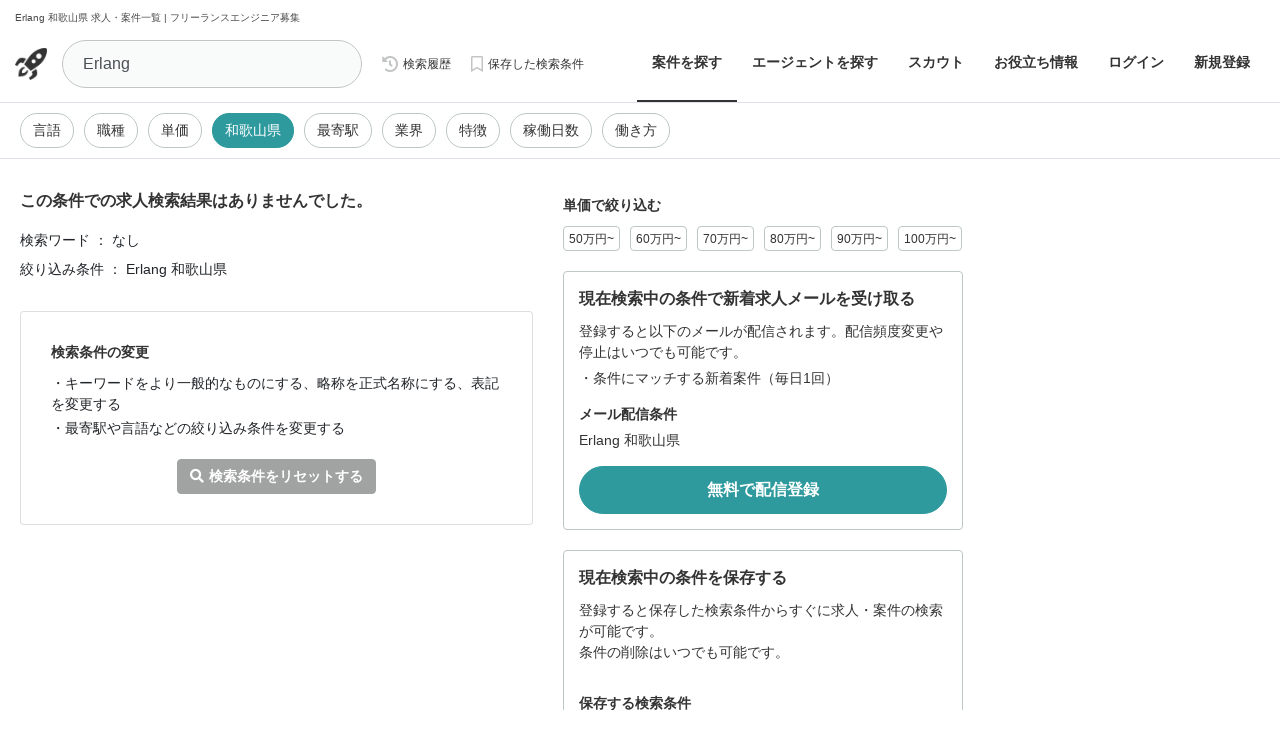

--- FILE ---
content_type: text/html; charset=utf-8
request_url: https://freelance-start.com/jobs?prefecture=30&skill=414
body_size: 53018
content:
<!DOCTYPE html><html lang="ja" prefix="og: http://ogp.me/ns#"><head><!--Google Tag Manager--><script>(function(w,d,s,l,i){w[l]=w[l]||[];w[l].push({'gtm.start':
new Date().getTime(),event:'gtm.js'});var f=d.getElementsByTagName(s)[0],
j=d.createElement(s),dl=l!='dataLayer'?'&l='+l:'';j.async=true;j.src=
'https://www.googletagmanager.com/gtm.js?id='+i+dl;f.parentNode.insertBefore(j,f);
})(window,document,'script','dataLayer','GTM-KCXG8BB');</script><!--End Google Tag Manager--><script>(function(r,t,j,s){(j=r.createElement(t)).type="text/javascript",
j.async=!0,j.charset="utf-8",j.src="//js.rtoaster.jp/RTA-4807-f39e5a2d6fbc/rt.js",
(s=r.getElementsByTagName(t)[0]).parentNode.insertBefore(j,s)
}(document,"script"));</script><script>function clickFavoAdDatafeed(jobid) {
  var now = new Date();
  now.setDate(now.getDate() + 1);
  document.cookie = "f81_job_id="+jobid+";expires=" + now.toUTCString();
  window.dataLayer = window.dataLayer || [];
  dataLayer.push({
    'event': 'clickFavoBtn',
    'PageType': 'viewItem',
    'ProductID': jobid
  });
}</script><link rel="canonical" href="https://freelance-start.com/jobs" ><meta content="noindex" name="robots" /><title>Erlang 和歌山県 フリーランス案件・求人 | フリーランススタート</title><meta content="Erlang 和歌山県 " name="search_key_word" /><meta content="IE=edge" http-equiv="x-ua-compatible" />
<script type="text/javascript">window.NREUM||(NREUM={});NREUM.info={"beacon":"bam.nr-data.net","errorBeacon":"bam.nr-data.net","licenseKey":"NRJS-16b274dbf6aee0612fa","applicationID":"988187726","transactionName":"cF9YRBddDw0EEE0UQFZCGVoKUBBOEgcDE1Bb","queueTime":0,"applicationTime":261,"agent":""}</script>
<script type="text/javascript">(window.NREUM||(NREUM={})).init={privacy:{cookies_enabled:true},ajax:{deny_list:["bam.nr-data.net"]},feature_flags:["soft_nav"],distributed_tracing:{enabled:true}};(window.NREUM||(NREUM={})).loader_config={agentID:"1120333013",accountID:"4462328",trustKey:"3440953",xpid:"UAIBU1VRABAJXFlTDwYAVFI=",licenseKey:"NRJS-16b274dbf6aee0612fa",applicationID:"988187726",browserID:"1120333013"};;/*! For license information please see nr-loader-spa-1.303.0.min.js.LICENSE.txt */
(()=>{var e,t,r={384:(e,t,r)=>{"use strict";r.d(t,{NT:()=>s,US:()=>d,Zm:()=>a,bQ:()=>u,dV:()=>c,pV:()=>l});var n=r(6154),i=r(1863),o=r(1910);const s={beacon:"bam.nr-data.net",errorBeacon:"bam.nr-data.net"};function a(){return n.gm.NREUM||(n.gm.NREUM={}),void 0===n.gm.newrelic&&(n.gm.newrelic=n.gm.NREUM),n.gm.NREUM}function c(){let e=a();return e.o||(e.o={ST:n.gm.setTimeout,SI:n.gm.setImmediate||n.gm.setInterval,CT:n.gm.clearTimeout,XHR:n.gm.XMLHttpRequest,REQ:n.gm.Request,EV:n.gm.Event,PR:n.gm.Promise,MO:n.gm.MutationObserver,FETCH:n.gm.fetch,WS:n.gm.WebSocket},(0,o.i)(...Object.values(e.o))),e}function u(e,t){let r=a();r.initializedAgents??={},t.initializedAt={ms:(0,i.t)(),date:new Date},r.initializedAgents[e]=t}function d(e,t){a()[e]=t}function l(){return function(){let e=a();const t=e.info||{};e.info={beacon:s.beacon,errorBeacon:s.errorBeacon,...t}}(),function(){let e=a();const t=e.init||{};e.init={...t}}(),c(),function(){let e=a();const t=e.loader_config||{};e.loader_config={...t}}(),a()}},782:(e,t,r)=>{"use strict";r.d(t,{T:()=>n});const n=r(860).K7.pageViewTiming},860:(e,t,r)=>{"use strict";r.d(t,{$J:()=>d,K7:()=>c,P3:()=>u,XX:()=>i,Yy:()=>a,df:()=>o,qY:()=>n,v4:()=>s});const n="events",i="jserrors",o="browser/blobs",s="rum",a="browser/logs",c={ajax:"ajax",genericEvents:"generic_events",jserrors:i,logging:"logging",metrics:"metrics",pageAction:"page_action",pageViewEvent:"page_view_event",pageViewTiming:"page_view_timing",sessionReplay:"session_replay",sessionTrace:"session_trace",softNav:"soft_navigations",spa:"spa"},u={[c.pageViewEvent]:1,[c.pageViewTiming]:2,[c.metrics]:3,[c.jserrors]:4,[c.spa]:5,[c.ajax]:6,[c.sessionTrace]:7,[c.softNav]:8,[c.sessionReplay]:9,[c.logging]:10,[c.genericEvents]:11},d={[c.pageViewEvent]:s,[c.pageViewTiming]:n,[c.ajax]:n,[c.spa]:n,[c.softNav]:n,[c.metrics]:i,[c.jserrors]:i,[c.sessionTrace]:o,[c.sessionReplay]:o,[c.logging]:a,[c.genericEvents]:"ins"}},944:(e,t,r)=>{"use strict";r.d(t,{R:()=>i});var n=r(3241);function i(e,t){"function"==typeof console.debug&&(console.debug("New Relic Warning: https://github.com/newrelic/newrelic-browser-agent/blob/main/docs/warning-codes.md#".concat(e),t),(0,n.W)({agentIdentifier:null,drained:null,type:"data",name:"warn",feature:"warn",data:{code:e,secondary:t}}))}},993:(e,t,r)=>{"use strict";r.d(t,{A$:()=>o,ET:()=>s,TZ:()=>a,p_:()=>i});var n=r(860);const i={ERROR:"ERROR",WARN:"WARN",INFO:"INFO",DEBUG:"DEBUG",TRACE:"TRACE"},o={OFF:0,ERROR:1,WARN:2,INFO:3,DEBUG:4,TRACE:5},s="log",a=n.K7.logging},1687:(e,t,r)=>{"use strict";r.d(t,{Ak:()=>u,Ze:()=>f,x3:()=>d});var n=r(3241),i=r(7836),o=r(3606),s=r(860),a=r(2646);const c={};function u(e,t){const r={staged:!1,priority:s.P3[t]||0};l(e),c[e].get(t)||c[e].set(t,r)}function d(e,t){e&&c[e]&&(c[e].get(t)&&c[e].delete(t),p(e,t,!1),c[e].size&&h(e))}function l(e){if(!e)throw new Error("agentIdentifier required");c[e]||(c[e]=new Map)}function f(e="",t="feature",r=!1){if(l(e),!e||!c[e].get(t)||r)return p(e,t);c[e].get(t).staged=!0,h(e)}function h(e){const t=Array.from(c[e]);t.every(([e,t])=>t.staged)&&(t.sort((e,t)=>e[1].priority-t[1].priority),t.forEach(([t])=>{c[e].delete(t),p(e,t)}))}function p(e,t,r=!0){const s=e?i.ee.get(e):i.ee,c=o.i.handlers;if(!s.aborted&&s.backlog&&c){if((0,n.W)({agentIdentifier:e,type:"lifecycle",name:"drain",feature:t}),r){const e=s.backlog[t],r=c[t];if(r){for(let t=0;e&&t<e.length;++t)g(e[t],r);Object.entries(r).forEach(([e,t])=>{Object.values(t||{}).forEach(t=>{t[0]?.on&&t[0]?.context()instanceof a.y&&t[0].on(e,t[1])})})}}s.isolatedBacklog||delete c[t],s.backlog[t]=null,s.emit("drain-"+t,[])}}function g(e,t){var r=e[1];Object.values(t[r]||{}).forEach(t=>{var r=e[0];if(t[0]===r){var n=t[1],i=e[3],o=e[2];n.apply(i,o)}})}},1741:(e,t,r)=>{"use strict";r.d(t,{W:()=>o});var n=r(944),i=r(4261);class o{#e(e,...t){if(this[e]!==o.prototype[e])return this[e](...t);(0,n.R)(35,e)}addPageAction(e,t){return this.#e(i.hG,e,t)}register(e){return this.#e(i.eY,e)}recordCustomEvent(e,t){return this.#e(i.fF,e,t)}setPageViewName(e,t){return this.#e(i.Fw,e,t)}setCustomAttribute(e,t,r){return this.#e(i.cD,e,t,r)}noticeError(e,t){return this.#e(i.o5,e,t)}setUserId(e){return this.#e(i.Dl,e)}setApplicationVersion(e){return this.#e(i.nb,e)}setErrorHandler(e){return this.#e(i.bt,e)}addRelease(e,t){return this.#e(i.k6,e,t)}log(e,t){return this.#e(i.$9,e,t)}start(){return this.#e(i.d3)}finished(e){return this.#e(i.BL,e)}recordReplay(){return this.#e(i.CH)}pauseReplay(){return this.#e(i.Tb)}addToTrace(e){return this.#e(i.U2,e)}setCurrentRouteName(e){return this.#e(i.PA,e)}interaction(e){return this.#e(i.dT,e)}wrapLogger(e,t,r){return this.#e(i.Wb,e,t,r)}measure(e,t){return this.#e(i.V1,e,t)}consent(e){return this.#e(i.Pv,e)}}},1863:(e,t,r)=>{"use strict";function n(){return Math.floor(performance.now())}r.d(t,{t:()=>n})},1910:(e,t,r)=>{"use strict";r.d(t,{i:()=>o});var n=r(944);const i=new Map;function o(...e){return e.every(e=>{if(i.has(e))return i.get(e);const t="function"==typeof e&&e.toString().includes("[native code]");return t||(0,n.R)(64,e?.name||e?.toString()),i.set(e,t),t})}},2555:(e,t,r)=>{"use strict";r.d(t,{D:()=>a,f:()=>s});var n=r(384),i=r(8122);const o={beacon:n.NT.beacon,errorBeacon:n.NT.errorBeacon,licenseKey:void 0,applicationID:void 0,sa:void 0,queueTime:void 0,applicationTime:void 0,ttGuid:void 0,user:void 0,account:void 0,product:void 0,extra:void 0,jsAttributes:{},userAttributes:void 0,atts:void 0,transactionName:void 0,tNamePlain:void 0};function s(e){try{return!!e.licenseKey&&!!e.errorBeacon&&!!e.applicationID}catch(e){return!1}}const a=e=>(0,i.a)(e,o)},2614:(e,t,r)=>{"use strict";r.d(t,{BB:()=>s,H3:()=>n,g:()=>u,iL:()=>c,tS:()=>a,uh:()=>i,wk:()=>o});const n="NRBA",i="SESSION",o=144e5,s=18e5,a={STARTED:"session-started",PAUSE:"session-pause",RESET:"session-reset",RESUME:"session-resume",UPDATE:"session-update"},c={SAME_TAB:"same-tab",CROSS_TAB:"cross-tab"},u={OFF:0,FULL:1,ERROR:2}},2646:(e,t,r)=>{"use strict";r.d(t,{y:()=>n});class n{constructor(e){this.contextId=e}}},2843:(e,t,r)=>{"use strict";r.d(t,{u:()=>i});var n=r(3878);function i(e,t=!1,r,i){(0,n.DD)("visibilitychange",function(){if(t)return void("hidden"===document.visibilityState&&e());e(document.visibilityState)},r,i)}},3241:(e,t,r)=>{"use strict";r.d(t,{W:()=>o});var n=r(6154);const i="newrelic";function o(e={}){try{n.gm.dispatchEvent(new CustomEvent(i,{detail:e}))}catch(e){}}},3304:(e,t,r)=>{"use strict";r.d(t,{A:()=>o});var n=r(7836);const i=()=>{const e=new WeakSet;return(t,r)=>{if("object"==typeof r&&null!==r){if(e.has(r))return;e.add(r)}return r}};function o(e){try{return JSON.stringify(e,i())??""}catch(e){try{n.ee.emit("internal-error",[e])}catch(e){}return""}}},3333:(e,t,r)=>{"use strict";r.d(t,{$v:()=>d,TZ:()=>n,Xh:()=>c,Zp:()=>i,kd:()=>u,mq:()=>a,nf:()=>s,qN:()=>o});const n=r(860).K7.genericEvents,i=["auxclick","click","copy","keydown","paste","scrollend"],o=["focus","blur"],s=4,a=1e3,c=2e3,u=["PageAction","UserAction","BrowserPerformance"],d={RESOURCES:"experimental.resources",REGISTER:"register"}},3434:(e,t,r)=>{"use strict";r.d(t,{Jt:()=>o,YM:()=>u});var n=r(7836),i=r(5607);const o="nr@original:".concat(i.W),s=50;var a=Object.prototype.hasOwnProperty,c=!1;function u(e,t){return e||(e=n.ee),r.inPlace=function(e,t,n,i,o){n||(n="");const s="-"===n.charAt(0);for(let a=0;a<t.length;a++){const c=t[a],u=e[c];l(u)||(e[c]=r(u,s?c+n:n,i,c,o))}},r.flag=o,r;function r(t,r,n,c,u){return l(t)?t:(r||(r=""),nrWrapper[o]=t,function(e,t,r){if(Object.defineProperty&&Object.keys)try{return Object.keys(e).forEach(function(r){Object.defineProperty(t,r,{get:function(){return e[r]},set:function(t){return e[r]=t,t}})}),t}catch(e){d([e],r)}for(var n in e)a.call(e,n)&&(t[n]=e[n])}(t,nrWrapper,e),nrWrapper);function nrWrapper(){var o,a,l,f;let h;try{a=this,o=[...arguments],l="function"==typeof n?n(o,a):n||{}}catch(t){d([t,"",[o,a,c],l],e)}i(r+"start",[o,a,c],l,u);const p=performance.now();let g;try{return f=t.apply(a,o),g=performance.now(),f}catch(e){throw g=performance.now(),i(r+"err",[o,a,e],l,u),h=e,h}finally{const e=g-p,t={start:p,end:g,duration:e,isLongTask:e>=s,methodName:c,thrownError:h};t.isLongTask&&i("long-task",[t,a],l,u),i(r+"end",[o,a,f],l,u)}}}function i(r,n,i,o){if(!c||t){var s=c;c=!0;try{e.emit(r,n,i,t,o)}catch(t){d([t,r,n,i],e)}c=s}}}function d(e,t){t||(t=n.ee);try{t.emit("internal-error",e)}catch(e){}}function l(e){return!(e&&"function"==typeof e&&e.apply&&!e[o])}},3606:(e,t,r)=>{"use strict";r.d(t,{i:()=>o});var n=r(9908);o.on=s;var i=o.handlers={};function o(e,t,r,o){s(o||n.d,i,e,t,r)}function s(e,t,r,i,o){o||(o="feature"),e||(e=n.d);var s=t[o]=t[o]||{};(s[r]=s[r]||[]).push([e,i])}},3738:(e,t,r)=>{"use strict";r.d(t,{He:()=>i,Kp:()=>a,Lc:()=>u,Rz:()=>d,TZ:()=>n,bD:()=>o,d3:()=>s,jx:()=>l,sl:()=>f,uP:()=>c});const n=r(860).K7.sessionTrace,i="bstResource",o="resource",s="-start",a="-end",c="fn"+s,u="fn"+a,d="pushState",l=1e3,f=3e4},3785:(e,t,r)=>{"use strict";r.d(t,{R:()=>c,b:()=>u});var n=r(9908),i=r(1863),o=r(860),s=r(8154),a=r(993);function c(e,t,r={},c=a.p_.INFO,u,d=(0,i.t)()){(0,n.p)(s.xV,["API/logging/".concat(c.toLowerCase(),"/called")],void 0,o.K7.metrics,e),(0,n.p)(a.ET,[d,t,r,c,u],void 0,o.K7.logging,e)}function u(e){return"string"==typeof e&&Object.values(a.p_).some(t=>t===e.toUpperCase().trim())}},3878:(e,t,r)=>{"use strict";function n(e,t){return{capture:e,passive:!1,signal:t}}function i(e,t,r=!1,i){window.addEventListener(e,t,n(r,i))}function o(e,t,r=!1,i){document.addEventListener(e,t,n(r,i))}r.d(t,{DD:()=>o,jT:()=>n,sp:()=>i})},3962:(e,t,r)=>{"use strict";r.d(t,{AM:()=>s,O2:()=>l,OV:()=>o,Qu:()=>f,TZ:()=>c,ih:()=>h,pP:()=>a,t1:()=>d,tC:()=>i,wD:()=>u});var n=r(860);const i=["click","keydown","submit"],o="popstate",s="api",a="initialPageLoad",c=n.K7.softNav,u=5e3,d=500,l={INITIAL_PAGE_LOAD:"",ROUTE_CHANGE:1,UNSPECIFIED:2},f={INTERACTION:1,AJAX:2,CUSTOM_END:3,CUSTOM_TRACER:4},h={IP:"in progress",PF:"pending finish",FIN:"finished",CAN:"cancelled"}},4234:(e,t,r)=>{"use strict";r.d(t,{W:()=>o});var n=r(7836),i=r(1687);class o{constructor(e,t){this.agentIdentifier=e,this.ee=n.ee.get(e),this.featureName=t,this.blocked=!1}deregisterDrain(){(0,i.x3)(this.agentIdentifier,this.featureName)}}},4261:(e,t,r)=>{"use strict";r.d(t,{$9:()=>d,BL:()=>c,CH:()=>p,Dl:()=>R,Fw:()=>w,PA:()=>v,Pl:()=>n,Pv:()=>A,Tb:()=>f,U2:()=>s,V1:()=>E,Wb:()=>T,bt:()=>y,cD:()=>b,d3:()=>x,dT:()=>u,eY:()=>g,fF:()=>h,hG:()=>o,hw:()=>i,k6:()=>a,nb:()=>m,o5:()=>l});const n="api-",i=n+"ixn-",o="addPageAction",s="addToTrace",a="addRelease",c="finished",u="interaction",d="log",l="noticeError",f="pauseReplay",h="recordCustomEvent",p="recordReplay",g="register",m="setApplicationVersion",v="setCurrentRouteName",b="setCustomAttribute",y="setErrorHandler",w="setPageViewName",R="setUserId",x="start",T="wrapLogger",E="measure",A="consent"},4387:(e,t,r)=>{"use strict";function n(e={}){return!(!e.id||!e.name)}function i(e){return"string"==typeof e&&e.trim().length<501||"number"==typeof e}function o(e,t){if(2!==t?.harvestEndpointVersion)return{};const r=t.agentRef.runtime.appMetadata.agents[0].entityGuid;return n(e)?{"mfe.id":e.id,"mfe.name":e.name,eventSource:e.eventSource,"parent.id":e.parent?.id||r}:{"entity.guid":r,appId:t.agentRef.info.applicationID}}r.d(t,{Ux:()=>o,c7:()=>n,yo:()=>i})},5205:(e,t,r)=>{"use strict";r.d(t,{j:()=>_});var n=r(384),i=r(1741);var o=r(2555),s=r(3333);const a=e=>{if(!e||"string"!=typeof e)return!1;try{document.createDocumentFragment().querySelector(e)}catch{return!1}return!0};var c=r(2614),u=r(944),d=r(8122);const l="[data-nr-mask]",f=e=>(0,d.a)(e,(()=>{const e={feature_flags:[],experimental:{allow_registered_children:!1,resources:!1},mask_selector:"*",block_selector:"[data-nr-block]",mask_input_options:{color:!1,date:!1,"datetime-local":!1,email:!1,month:!1,number:!1,range:!1,search:!1,tel:!1,text:!1,time:!1,url:!1,week:!1,textarea:!1,select:!1,password:!0}};return{ajax:{deny_list:void 0,block_internal:!0,enabled:!0,autoStart:!0},api:{get allow_registered_children(){return e.feature_flags.includes(s.$v.REGISTER)||e.experimental.allow_registered_children},set allow_registered_children(t){e.experimental.allow_registered_children=t},duplicate_registered_data:!1},browser_consent_mode:{enabled:!1},distributed_tracing:{enabled:void 0,exclude_newrelic_header:void 0,cors_use_newrelic_header:void 0,cors_use_tracecontext_headers:void 0,allowed_origins:void 0},get feature_flags(){return e.feature_flags},set feature_flags(t){e.feature_flags=t},generic_events:{enabled:!0,autoStart:!0},harvest:{interval:30},jserrors:{enabled:!0,autoStart:!0},logging:{enabled:!0,autoStart:!0},metrics:{enabled:!0,autoStart:!0},obfuscate:void 0,page_action:{enabled:!0},page_view_event:{enabled:!0,autoStart:!0},page_view_timing:{enabled:!0,autoStart:!0},performance:{capture_marks:!1,capture_measures:!1,capture_detail:!0,resources:{get enabled(){return e.feature_flags.includes(s.$v.RESOURCES)||e.experimental.resources},set enabled(t){e.experimental.resources=t},asset_types:[],first_party_domains:[],ignore_newrelic:!0}},privacy:{cookies_enabled:!0},proxy:{assets:void 0,beacon:void 0},session:{expiresMs:c.wk,inactiveMs:c.BB},session_replay:{autoStart:!0,enabled:!1,preload:!1,sampling_rate:10,error_sampling_rate:100,collect_fonts:!1,inline_images:!1,fix_stylesheets:!0,mask_all_inputs:!0,get mask_text_selector(){return e.mask_selector},set mask_text_selector(t){a(t)?e.mask_selector="".concat(t,",").concat(l):""===t||null===t?e.mask_selector=l:(0,u.R)(5,t)},get block_class(){return"nr-block"},get ignore_class(){return"nr-ignore"},get mask_text_class(){return"nr-mask"},get block_selector(){return e.block_selector},set block_selector(t){a(t)?e.block_selector+=",".concat(t):""!==t&&(0,u.R)(6,t)},get mask_input_options(){return e.mask_input_options},set mask_input_options(t){t&&"object"==typeof t?e.mask_input_options={...t,password:!0}:(0,u.R)(7,t)}},session_trace:{enabled:!0,autoStart:!0},soft_navigations:{enabled:!0,autoStart:!0},spa:{enabled:!0,autoStart:!0},ssl:void 0,user_actions:{enabled:!0,elementAttributes:["id","className","tagName","type"]}}})());var h=r(6154),p=r(9324);let g=0;const m={buildEnv:p.F3,distMethod:p.Xs,version:p.xv,originTime:h.WN},v={consented:!1},b={appMetadata:{},get consented(){return this.session?.state?.consent||v.consented},set consented(e){v.consented=e},customTransaction:void 0,denyList:void 0,disabled:!1,harvester:void 0,isolatedBacklog:!1,isRecording:!1,loaderType:void 0,maxBytes:3e4,obfuscator:void 0,onerror:void 0,ptid:void 0,releaseIds:{},session:void 0,timeKeeper:void 0,registeredEntities:[],jsAttributesMetadata:{bytes:0},get harvestCount(){return++g}},y=e=>{const t=(0,d.a)(e,b),r=Object.keys(m).reduce((e,t)=>(e[t]={value:m[t],writable:!1,configurable:!0,enumerable:!0},e),{});return Object.defineProperties(t,r)};var w=r(5701);const R=e=>{const t=e.startsWith("http");e+="/",r.p=t?e:"https://"+e};var x=r(7836),T=r(3241);const E={accountID:void 0,trustKey:void 0,agentID:void 0,licenseKey:void 0,applicationID:void 0,xpid:void 0},A=e=>(0,d.a)(e,E),S=new Set;function _(e,t={},r,s){let{init:a,info:c,loader_config:u,runtime:d={},exposed:l=!0}=t;if(!c){const e=(0,n.pV)();a=e.init,c=e.info,u=e.loader_config}e.init=f(a||{}),e.loader_config=A(u||{}),c.jsAttributes??={},h.bv&&(c.jsAttributes.isWorker=!0),e.info=(0,o.D)(c);const p=e.init,g=[c.beacon,c.errorBeacon];S.has(e.agentIdentifier)||(p.proxy.assets&&(R(p.proxy.assets),g.push(p.proxy.assets)),p.proxy.beacon&&g.push(p.proxy.beacon),e.beacons=[...g],function(e){const t=(0,n.pV)();Object.getOwnPropertyNames(i.W.prototype).forEach(r=>{const n=i.W.prototype[r];if("function"!=typeof n||"constructor"===n)return;let o=t[r];e[r]&&!1!==e.exposed&&"micro-agent"!==e.runtime?.loaderType&&(t[r]=(...t)=>{const n=e[r](...t);return o?o(...t):n})})}(e),(0,n.US)("activatedFeatures",w.B),e.runSoftNavOverSpa&&=!0===p.soft_navigations.enabled&&p.feature_flags.includes("soft_nav")),d.denyList=[...p.ajax.deny_list||[],...p.ajax.block_internal?g:[]],d.ptid=e.agentIdentifier,d.loaderType=r,e.runtime=y(d),S.has(e.agentIdentifier)||(e.ee=x.ee.get(e.agentIdentifier),e.exposed=l,(0,T.W)({agentIdentifier:e.agentIdentifier,drained:!!w.B?.[e.agentIdentifier],type:"lifecycle",name:"initialize",feature:void 0,data:e.config})),S.add(e.agentIdentifier)}},5270:(e,t,r)=>{"use strict";r.d(t,{Aw:()=>s,SR:()=>o,rF:()=>a});var n=r(384),i=r(7767);function o(e){return!!(0,n.dV)().o.MO&&(0,i.V)(e)&&!0===e?.session_trace.enabled}function s(e){return!0===e?.session_replay.preload&&o(e)}function a(e,t){try{if("string"==typeof t?.type){if("password"===t.type.toLowerCase())return"*".repeat(e?.length||0);if(void 0!==t?.dataset?.nrUnmask||t?.classList?.contains("nr-unmask"))return e}}catch(e){}return"string"==typeof e?e.replace(/[\S]/g,"*"):"*".repeat(e?.length||0)}},5289:(e,t,r)=>{"use strict";r.d(t,{GG:()=>o,Qr:()=>a,sB:()=>s});var n=r(3878);function i(){return"undefined"==typeof document||"complete"===document.readyState}function o(e,t){if(i())return e();(0,n.sp)("load",e,t)}function s(e){if(i())return e();(0,n.DD)("DOMContentLoaded",e)}function a(e){if(i())return e();(0,n.sp)("popstate",e)}},5607:(e,t,r)=>{"use strict";r.d(t,{W:()=>n});const n=(0,r(9566).bz)()},5701:(e,t,r)=>{"use strict";r.d(t,{B:()=>o,t:()=>s});var n=r(3241);const i=new Set,o={};function s(e,t){const r=t.agentIdentifier;o[r]??={},e&&"object"==typeof e&&(i.has(r)||(t.ee.emit("rumresp",[e]),o[r]=e,i.add(r),(0,n.W)({agentIdentifier:r,loaded:!0,drained:!0,type:"lifecycle",name:"load",feature:void 0,data:e})))}},6154:(e,t,r)=>{"use strict";r.d(t,{A4:()=>a,OF:()=>d,RI:()=>i,WN:()=>h,bv:()=>o,gm:()=>s,lR:()=>f,m:()=>u,mw:()=>c,sb:()=>l});var n=r(1863);const i="undefined"!=typeof window&&!!window.document,o="undefined"!=typeof WorkerGlobalScope&&("undefined"!=typeof self&&self instanceof WorkerGlobalScope&&self.navigator instanceof WorkerNavigator||"undefined"!=typeof globalThis&&globalThis instanceof WorkerGlobalScope&&globalThis.navigator instanceof WorkerNavigator),s=i?window:"undefined"!=typeof WorkerGlobalScope&&("undefined"!=typeof self&&self instanceof WorkerGlobalScope&&self||"undefined"!=typeof globalThis&&globalThis instanceof WorkerGlobalScope&&globalThis),a="complete"===s?.document?.readyState,c=Boolean("hidden"===s?.document?.visibilityState),u=""+s?.location,d=/iPad|iPhone|iPod/.test(s.navigator?.userAgent),l=d&&"undefined"==typeof SharedWorker,f=(()=>{const e=s.navigator?.userAgent?.match(/Firefox[/\s](\d+\.\d+)/);return Array.isArray(e)&&e.length>=2?+e[1]:0})(),h=Date.now()-(0,n.t)()},6344:(e,t,r)=>{"use strict";r.d(t,{BB:()=>d,Qb:()=>l,TZ:()=>i,Ug:()=>s,Vh:()=>o,_s:()=>a,bc:()=>u,yP:()=>c});var n=r(2614);const i=r(860).K7.sessionReplay,o="errorDuringReplay",s=.12,a={DomContentLoaded:0,Load:1,FullSnapshot:2,IncrementalSnapshot:3,Meta:4,Custom:5},c={[n.g.ERROR]:15e3,[n.g.FULL]:3e5,[n.g.OFF]:0},u={RESET:{message:"Session was reset",sm:"Reset"},IMPORT:{message:"Recorder failed to import",sm:"Import"},TOO_MANY:{message:"429: Too Many Requests",sm:"Too-Many"},TOO_BIG:{message:"Payload was too large",sm:"Too-Big"},CROSS_TAB:{message:"Session Entity was set to OFF on another tab",sm:"Cross-Tab"},ENTITLEMENTS:{message:"Session Replay is not allowed and will not be started",sm:"Entitlement"}},d=5e3,l={API:"api",RESUME:"resume",SWITCH_TO_FULL:"switchToFull",INITIALIZE:"initialize",PRELOAD:"preload"}},6389:(e,t,r)=>{"use strict";function n(e,t=500,r={}){const n=r?.leading||!1;let i;return(...r)=>{n&&void 0===i&&(e.apply(this,r),i=setTimeout(()=>{i=clearTimeout(i)},t)),n||(clearTimeout(i),i=setTimeout(()=>{e.apply(this,r)},t))}}function i(e){let t=!1;return(...r)=>{t||(t=!0,e.apply(this,r))}}r.d(t,{J:()=>i,s:()=>n})},6630:(e,t,r)=>{"use strict";r.d(t,{T:()=>n});const n=r(860).K7.pageViewEvent},6774:(e,t,r)=>{"use strict";r.d(t,{T:()=>n});const n=r(860).K7.jserrors},7295:(e,t,r)=>{"use strict";r.d(t,{Xv:()=>s,gX:()=>i,iW:()=>o});var n=[];function i(e){if(!e||o(e))return!1;if(0===n.length)return!0;for(var t=0;t<n.length;t++){var r=n[t];if("*"===r.hostname)return!1;if(a(r.hostname,e.hostname)&&c(r.pathname,e.pathname))return!1}return!0}function o(e){return void 0===e.hostname}function s(e){if(n=[],e&&e.length)for(var t=0;t<e.length;t++){let r=e[t];if(!r)continue;0===r.indexOf("http://")?r=r.substring(7):0===r.indexOf("https://")&&(r=r.substring(8));const i=r.indexOf("/");let o,s;i>0?(o=r.substring(0,i),s=r.substring(i)):(o=r,s="");let[a]=o.split(":");n.push({hostname:a,pathname:s})}}function a(e,t){return!(e.length>t.length)&&t.indexOf(e)===t.length-e.length}function c(e,t){return 0===e.indexOf("/")&&(e=e.substring(1)),0===t.indexOf("/")&&(t=t.substring(1)),""===e||e===t}},7378:(e,t,r)=>{"use strict";r.d(t,{$p:()=>x,BR:()=>b,Kp:()=>R,L3:()=>y,Lc:()=>c,NC:()=>o,SG:()=>d,TZ:()=>i,U6:()=>p,UT:()=>m,d3:()=>w,dT:()=>f,e5:()=>E,gx:()=>v,l9:()=>l,oW:()=>h,op:()=>g,rw:()=>u,tH:()=>A,uP:()=>a,wW:()=>T,xq:()=>s});var n=r(384);const i=r(860).K7.spa,o=["click","submit","keypress","keydown","keyup","change"],s=999,a="fn-start",c="fn-end",u="cb-start",d="api-ixn-",l="remaining",f="interaction",h="spaNode",p="jsonpNode",g="fetch-start",m="fetch-done",v="fetch-body-",b="jsonp-end",y=(0,n.dV)().o.ST,w="-start",R="-end",x="-body",T="cb"+R,E="jsTime",A="fetch"},7485:(e,t,r)=>{"use strict";r.d(t,{D:()=>i});var n=r(6154);function i(e){if(0===(e||"").indexOf("data:"))return{protocol:"data"};try{const t=new URL(e,location.href),r={port:t.port,hostname:t.hostname,pathname:t.pathname,search:t.search,protocol:t.protocol.slice(0,t.protocol.indexOf(":")),sameOrigin:t.protocol===n.gm?.location?.protocol&&t.host===n.gm?.location?.host};return r.port&&""!==r.port||("http:"===t.protocol&&(r.port="80"),"https:"===t.protocol&&(r.port="443")),r.pathname&&""!==r.pathname?r.pathname.startsWith("/")||(r.pathname="/".concat(r.pathname)):r.pathname="/",r}catch(e){return{}}}},7699:(e,t,r)=>{"use strict";r.d(t,{It:()=>o,KC:()=>a,No:()=>i,qh:()=>s});var n=r(860);const i=16e3,o=1e6,s="SESSION_ERROR",a={[n.K7.logging]:!0,[n.K7.genericEvents]:!1,[n.K7.jserrors]:!1,[n.K7.ajax]:!1}},7767:(e,t,r)=>{"use strict";r.d(t,{V:()=>i});var n=r(6154);const i=e=>n.RI&&!0===e?.privacy.cookies_enabled},7836:(e,t,r)=>{"use strict";r.d(t,{P:()=>a,ee:()=>c});var n=r(384),i=r(8990),o=r(2646),s=r(5607);const a="nr@context:".concat(s.W),c=function e(t,r){var n={},s={},d={},l=!1;try{l=16===r.length&&u.initializedAgents?.[r]?.runtime.isolatedBacklog}catch(e){}var f={on:p,addEventListener:p,removeEventListener:function(e,t){var r=n[e];if(!r)return;for(var i=0;i<r.length;i++)r[i]===t&&r.splice(i,1)},emit:function(e,r,n,i,o){!1!==o&&(o=!0);if(c.aborted&&!i)return;t&&o&&t.emit(e,r,n);var a=h(n);g(e).forEach(e=>{e.apply(a,r)});var u=v()[s[e]];u&&u.push([f,e,r,a]);return a},get:m,listeners:g,context:h,buffer:function(e,t){const r=v();if(t=t||"feature",f.aborted)return;Object.entries(e||{}).forEach(([e,n])=>{s[n]=t,t in r||(r[t]=[])})},abort:function(){f._aborted=!0,Object.keys(f.backlog).forEach(e=>{delete f.backlog[e]})},isBuffering:function(e){return!!v()[s[e]]},debugId:r,backlog:l?{}:t&&"object"==typeof t.backlog?t.backlog:{},isolatedBacklog:l};return Object.defineProperty(f,"aborted",{get:()=>{let e=f._aborted||!1;return e||(t&&(e=t.aborted),e)}}),f;function h(e){return e&&e instanceof o.y?e:e?(0,i.I)(e,a,()=>new o.y(a)):new o.y(a)}function p(e,t){n[e]=g(e).concat(t)}function g(e){return n[e]||[]}function m(t){return d[t]=d[t]||e(f,t)}function v(){return f.backlog}}(void 0,"globalEE"),u=(0,n.Zm)();u.ee||(u.ee=c)},8122:(e,t,r)=>{"use strict";r.d(t,{a:()=>i});var n=r(944);function i(e,t){try{if(!e||"object"!=typeof e)return(0,n.R)(3);if(!t||"object"!=typeof t)return(0,n.R)(4);const r=Object.create(Object.getPrototypeOf(t),Object.getOwnPropertyDescriptors(t)),o=0===Object.keys(r).length?e:r;for(let s in o)if(void 0!==e[s])try{if(null===e[s]){r[s]=null;continue}Array.isArray(e[s])&&Array.isArray(t[s])?r[s]=Array.from(new Set([...e[s],...t[s]])):"object"==typeof e[s]&&"object"==typeof t[s]?r[s]=i(e[s],t[s]):r[s]=e[s]}catch(e){r[s]||(0,n.R)(1,e)}return r}catch(e){(0,n.R)(2,e)}}},8139:(e,t,r)=>{"use strict";r.d(t,{u:()=>f});var n=r(7836),i=r(3434),o=r(8990),s=r(6154);const a={},c=s.gm.XMLHttpRequest,u="addEventListener",d="removeEventListener",l="nr@wrapped:".concat(n.P);function f(e){var t=function(e){return(e||n.ee).get("events")}(e);if(a[t.debugId]++)return t;a[t.debugId]=1;var r=(0,i.YM)(t,!0);function f(e){r.inPlace(e,[u,d],"-",p)}function p(e,t){return e[1]}return"getPrototypeOf"in Object&&(s.RI&&h(document,f),c&&h(c.prototype,f),h(s.gm,f)),t.on(u+"-start",function(e,t){var n=e[1];if(null!==n&&("function"==typeof n||"object"==typeof n)&&"newrelic"!==e[0]){var i=(0,o.I)(n,l,function(){var e={object:function(){if("function"!=typeof n.handleEvent)return;return n.handleEvent.apply(n,arguments)},function:n}[typeof n];return e?r(e,"fn-",null,e.name||"anonymous"):n});this.wrapped=e[1]=i}}),t.on(d+"-start",function(e){e[1]=this.wrapped||e[1]}),t}function h(e,t,...r){let n=e;for(;"object"==typeof n&&!Object.prototype.hasOwnProperty.call(n,u);)n=Object.getPrototypeOf(n);n&&t(n,...r)}},8154:(e,t,r)=>{"use strict";r.d(t,{z_:()=>o,XG:()=>a,TZ:()=>n,rs:()=>i,xV:()=>s});r(6154),r(9566),r(384);const n=r(860).K7.metrics,i="sm",o="cm",s="storeSupportabilityMetrics",a="storeEventMetrics"},8374:(e,t,r)=>{r.nc=(()=>{try{return document?.currentScript?.nonce}catch(e){}return""})()},8990:(e,t,r)=>{"use strict";r.d(t,{I:()=>i});var n=Object.prototype.hasOwnProperty;function i(e,t,r){if(n.call(e,t))return e[t];var i=r();if(Object.defineProperty&&Object.keys)try{return Object.defineProperty(e,t,{value:i,writable:!0,enumerable:!1}),i}catch(e){}return e[t]=i,i}},9300:(e,t,r)=>{"use strict";r.d(t,{T:()=>n});const n=r(860).K7.ajax},9324:(e,t,r)=>{"use strict";r.d(t,{AJ:()=>s,F3:()=>i,Xs:()=>o,Yq:()=>a,xv:()=>n});const n="1.303.0",i="PROD",o="CDN",s="@newrelic/rrweb",a="1.0.1"},9566:(e,t,r)=>{"use strict";r.d(t,{LA:()=>a,ZF:()=>c,bz:()=>s,el:()=>u});var n=r(6154);const i="xxxxxxxx-xxxx-4xxx-yxxx-xxxxxxxxxxxx";function o(e,t){return e?15&e[t]:16*Math.random()|0}function s(){const e=n.gm?.crypto||n.gm?.msCrypto;let t,r=0;return e&&e.getRandomValues&&(t=e.getRandomValues(new Uint8Array(30))),i.split("").map(e=>"x"===e?o(t,r++).toString(16):"y"===e?(3&o()|8).toString(16):e).join("")}function a(e){const t=n.gm?.crypto||n.gm?.msCrypto;let r,i=0;t&&t.getRandomValues&&(r=t.getRandomValues(new Uint8Array(e)));const s=[];for(var a=0;a<e;a++)s.push(o(r,i++).toString(16));return s.join("")}function c(){return a(16)}function u(){return a(32)}},9908:(e,t,r)=>{"use strict";r.d(t,{d:()=>n,p:()=>i});var n=r(7836).ee.get("handle");function i(e,t,r,i,o){o?(o.buffer([e],i),o.emit(e,t,r)):(n.buffer([e],i),n.emit(e,t,r))}}},n={};function i(e){var t=n[e];if(void 0!==t)return t.exports;var o=n[e]={exports:{}};return r[e](o,o.exports,i),o.exports}i.m=r,i.d=(e,t)=>{for(var r in t)i.o(t,r)&&!i.o(e,r)&&Object.defineProperty(e,r,{enumerable:!0,get:t[r]})},i.f={},i.e=e=>Promise.all(Object.keys(i.f).reduce((t,r)=>(i.f[r](e,t),t),[])),i.u=e=>({212:"nr-spa-compressor",249:"nr-spa-recorder",478:"nr-spa"}[e]+"-1.303.0.min.js"),i.o=(e,t)=>Object.prototype.hasOwnProperty.call(e,t),e={},t="NRBA-1.303.0.PROD:",i.l=(r,n,o,s)=>{if(e[r])e[r].push(n);else{var a,c;if(void 0!==o)for(var u=document.getElementsByTagName("script"),d=0;d<u.length;d++){var l=u[d];if(l.getAttribute("src")==r||l.getAttribute("data-webpack")==t+o){a=l;break}}if(!a){c=!0;var f={478:"sha512-Q1pLqcoiNmLHv0rtq3wFkJBA3kofBdRJl0ExDl0mTuAoCBd0qe/1J0XWrDlQKuNlUryL6aZfVkAMPLmoikWIoQ==",249:"sha512-695ZzudsxlMtHKnpDNvkMlJd3tdMtY03IQKVCw9SX12tjUC+f7Nrx5tnWO72Vg9RFf6DSY6wVmM3cEkRM12kkQ==",212:"sha512-18Gx1wIBsppcn0AnKFhwgw4IciNgFxiw3J74W393Ape+wtg4hlg7t6SBKsIE/Dk/tfl2yltgcgBFvYRs283AFg=="};(a=document.createElement("script")).charset="utf-8",i.nc&&a.setAttribute("nonce",i.nc),a.setAttribute("data-webpack",t+o),a.src=r,0!==a.src.indexOf(window.location.origin+"/")&&(a.crossOrigin="anonymous"),f[s]&&(a.integrity=f[s])}e[r]=[n];var h=(t,n)=>{a.onerror=a.onload=null,clearTimeout(p);var i=e[r];if(delete e[r],a.parentNode&&a.parentNode.removeChild(a),i&&i.forEach(e=>e(n)),t)return t(n)},p=setTimeout(h.bind(null,void 0,{type:"timeout",target:a}),12e4);a.onerror=h.bind(null,a.onerror),a.onload=h.bind(null,a.onload),c&&document.head.appendChild(a)}},i.r=e=>{"undefined"!=typeof Symbol&&Symbol.toStringTag&&Object.defineProperty(e,Symbol.toStringTag,{value:"Module"}),Object.defineProperty(e,"__esModule",{value:!0})},i.p="https://js-agent.newrelic.com/",(()=>{var e={38:0,788:0};i.f.j=(t,r)=>{var n=i.o(e,t)?e[t]:void 0;if(0!==n)if(n)r.push(n[2]);else{var o=new Promise((r,i)=>n=e[t]=[r,i]);r.push(n[2]=o);var s=i.p+i.u(t),a=new Error;i.l(s,r=>{if(i.o(e,t)&&(0!==(n=e[t])&&(e[t]=void 0),n)){var o=r&&("load"===r.type?"missing":r.type),s=r&&r.target&&r.target.src;a.message="Loading chunk "+t+" failed.\n("+o+": "+s+")",a.name="ChunkLoadError",a.type=o,a.request=s,n[1](a)}},"chunk-"+t,t)}};var t=(t,r)=>{var n,o,[s,a,c]=r,u=0;if(s.some(t=>0!==e[t])){for(n in a)i.o(a,n)&&(i.m[n]=a[n]);if(c)c(i)}for(t&&t(r);u<s.length;u++)o=s[u],i.o(e,o)&&e[o]&&e[o][0](),e[o]=0},r=self["webpackChunk:NRBA-1.303.0.PROD"]=self["webpackChunk:NRBA-1.303.0.PROD"]||[];r.forEach(t.bind(null,0)),r.push=t.bind(null,r.push.bind(r))})(),(()=>{"use strict";i(8374);var e=i(9566),t=i(1741);class r extends t.W{agentIdentifier=(0,e.LA)(16)}var n=i(860);const o=Object.values(n.K7);var s=i(5205);var a=i(9908),c=i(1863),u=i(4261),d=i(3241),l=i(944),f=i(5701),h=i(8154);function p(e,t,i,o){const s=o||i;!s||s[e]&&s[e]!==r.prototype[e]||(s[e]=function(){(0,a.p)(h.xV,["API/"+e+"/called"],void 0,n.K7.metrics,i.ee),(0,d.W)({agentIdentifier:i.agentIdentifier,drained:!!f.B?.[i.agentIdentifier],type:"data",name:"api",feature:u.Pl+e,data:{}});try{return t.apply(this,arguments)}catch(e){(0,l.R)(23,e)}})}function g(e,t,r,n,i){const o=e.info;null===r?delete o.jsAttributes[t]:o.jsAttributes[t]=r,(i||null===r)&&(0,a.p)(u.Pl+n,[(0,c.t)(),t,r],void 0,"session",e.ee)}var m=i(1687),v=i(4234),b=i(5289),y=i(6154),w=i(5270),R=i(7767),x=i(6389),T=i(7699);class E extends v.W{constructor(e,t){super(e.agentIdentifier,t),this.agentRef=e,this.abortHandler=void 0,this.featAggregate=void 0,this.loadedSuccessfully=void 0,this.onAggregateImported=new Promise(e=>{this.loadedSuccessfully=e}),this.deferred=Promise.resolve(),!1===e.init[this.featureName].autoStart?this.deferred=new Promise((t,r)=>{this.ee.on("manual-start-all",(0,x.J)(()=>{(0,m.Ak)(e.agentIdentifier,this.featureName),t()}))}):(0,m.Ak)(e.agentIdentifier,t)}importAggregator(e,t,r={}){if(this.featAggregate)return;const n=async()=>{let n;await this.deferred;try{if((0,R.V)(e.init)){const{setupAgentSession:t}=await i.e(478).then(i.bind(i,8766));n=t(e)}}catch(e){(0,l.R)(20,e),this.ee.emit("internal-error",[e]),(0,a.p)(T.qh,[e],void 0,this.featureName,this.ee)}try{if(!this.#t(this.featureName,n,e.init))return(0,m.Ze)(this.agentIdentifier,this.featureName),void this.loadedSuccessfully(!1);const{Aggregate:i}=await t();this.featAggregate=new i(e,r),e.runtime.harvester.initializedAggregates.push(this.featAggregate),this.loadedSuccessfully(!0)}catch(e){(0,l.R)(34,e),this.abortHandler?.(),(0,m.Ze)(this.agentIdentifier,this.featureName,!0),this.loadedSuccessfully(!1),this.ee&&this.ee.abort()}};y.RI?(0,b.GG)(()=>n(),!0):n()}#t(e,t,r){if(this.blocked)return!1;switch(e){case n.K7.sessionReplay:return(0,w.SR)(r)&&!!t;case n.K7.sessionTrace:return!!t;default:return!0}}}var A=i(6630),S=i(2614);class _ extends E{static featureName=A.T;constructor(e){var t;super(e,A.T),this.setupInspectionEvents(e.agentIdentifier),t=e,p(u.Fw,function(e,r){"string"==typeof e&&("/"!==e.charAt(0)&&(e="/"+e),t.runtime.customTransaction=(r||"http://custom.transaction")+e,(0,a.p)(u.Pl+u.Fw,[(0,c.t)()],void 0,void 0,t.ee))},t),this.importAggregator(e,()=>i.e(478).then(i.bind(i,1983)))}setupInspectionEvents(e){const t=(t,r)=>{t&&(0,d.W)({agentIdentifier:e,timeStamp:t.timeStamp,loaded:"complete"===t.target.readyState,type:"window",name:r,data:t.target.location+""})};(0,b.sB)(e=>{t(e,"DOMContentLoaded")}),(0,b.GG)(e=>{t(e,"load")}),(0,b.Qr)(e=>{t(e,"navigate")}),this.ee.on(S.tS.UPDATE,(t,r)=>{(0,d.W)({agentIdentifier:e,type:"lifecycle",name:"session",data:r})})}}var O=i(384);var N=i(2843),I=i(3878),P=i(782);class j extends E{static featureName=P.T;constructor(e){super(e,P.T),y.RI&&((0,N.u)(()=>(0,a.p)("docHidden",[(0,c.t)()],void 0,P.T,this.ee),!0),(0,I.sp)("pagehide",()=>(0,a.p)("winPagehide",[(0,c.t)()],void 0,P.T,this.ee)),this.importAggregator(e,()=>i.e(478).then(i.bind(i,9917))))}}class k extends E{static featureName=h.TZ;constructor(e){super(e,h.TZ),y.RI&&document.addEventListener("securitypolicyviolation",e=>{(0,a.p)(h.xV,["Generic/CSPViolation/Detected"],void 0,this.featureName,this.ee)}),this.importAggregator(e,()=>i.e(478).then(i.bind(i,6555)))}}var C=i(6774),L=i(3304);class H{constructor(e,t,r,n,i){this.name="UncaughtError",this.message="string"==typeof e?e:(0,L.A)(e),this.sourceURL=t,this.line=r,this.column=n,this.__newrelic=i}}function M(e){return U(e)?e:new H(void 0!==e?.message?e.message:e,e?.filename||e?.sourceURL,e?.lineno||e?.line,e?.colno||e?.col,e?.__newrelic,e?.cause)}function K(e){const t="Unhandled Promise Rejection: ";if(!e?.reason)return;if(U(e.reason)){try{e.reason.message.startsWith(t)||(e.reason.message=t+e.reason.message)}catch(e){}return M(e.reason)}const r=M(e.reason);return(r.message||"").startsWith(t)||(r.message=t+r.message),r}function D(e){if(e.error instanceof SyntaxError&&!/:\d+$/.test(e.error.stack?.trim())){const t=new H(e.message,e.filename,e.lineno,e.colno,e.error.__newrelic,e.cause);return t.name=SyntaxError.name,t}return U(e.error)?e.error:M(e)}function U(e){return e instanceof Error&&!!e.stack}function F(e,t,r,i,o=(0,c.t)()){"string"==typeof e&&(e=new Error(e)),(0,a.p)("err",[e,o,!1,t,r.runtime.isRecording,void 0,i],void 0,n.K7.jserrors,r.ee),(0,a.p)("uaErr",[],void 0,n.K7.genericEvents,r.ee)}var W=i(4387),B=i(993),V=i(3785);function G(e,{customAttributes:t={},level:r=B.p_.INFO}={},n,i,o=(0,c.t)()){(0,V.R)(n.ee,e,t,r,i,o)}function z(e,t,r,i,o=(0,c.t)()){(0,a.p)(u.Pl+u.hG,[o,e,t,i],void 0,n.K7.genericEvents,r.ee)}function Z(e,t,r,i,o=(0,c.t)()){const{start:s,end:d,customAttributes:f}=t||{},h={customAttributes:f||{}};if("object"!=typeof h.customAttributes||"string"!=typeof e||0===e.length)return void(0,l.R)(57);const p=(e,t)=>null==e?t:"number"==typeof e?e:e instanceof PerformanceMark?e.startTime:Number.NaN;if(h.start=p(s,0),h.end=p(d,o),Number.isNaN(h.start)||Number.isNaN(h.end))(0,l.R)(57);else{if(h.duration=h.end-h.start,!(h.duration<0))return(0,a.p)(u.Pl+u.V1,[h,e,i],void 0,n.K7.genericEvents,r.ee),h;(0,l.R)(58)}}function q(e,t={},r,i,o=(0,c.t)()){(0,a.p)(u.Pl+u.fF,[o,e,t,i],void 0,n.K7.genericEvents,r.ee)}function X(e){p(u.eY,function(t){return Y(e,t)},e)}function Y(e,t,r){const i={};(0,l.R)(54,"newrelic.register"),t||={},t.eventSource="MicroFrontendBrowserAgent",t.licenseKey||=e.info.licenseKey,t.blocked=!1,t.parent=r||{};let o=()=>{};const s=e.runtime.registeredEntities,u=s.find(({metadata:{target:{id:e,name:r}}})=>e===t.id);if(u)return u.metadata.target.name!==t.name&&(u.metadata.target.name=t.name),u;const d=e=>{t.blocked=!0,o=e};e.init.api.allow_registered_children||d((0,x.J)(()=>(0,l.R)(55))),(0,W.c7)(t)||d((0,x.J)(()=>(0,l.R)(48,t))),(0,W.yo)(t.id)&&(0,W.yo)(t.name)||d((0,x.J)(()=>(0,l.R)(48,t)));const f={addPageAction:(r,n={})=>m(z,[r,{...i,...n},e],t),log:(r,n={})=>m(G,[r,{...n,customAttributes:{...i,...n.customAttributes||{}}},e],t),measure:(r,n={})=>m(Z,[r,{...n,customAttributes:{...i,...n.customAttributes||{}}},e],t),noticeError:(r,n={})=>m(F,[r,{...i,...n},e],t),register:(t={})=>m(Y,[e,t],f.metadata.target),recordCustomEvent:(r,n={})=>m(q,[r,{...i,...n},e],t),setApplicationVersion:e=>g("application.version",e),setCustomAttribute:(e,t)=>g(e,t),setUserId:e=>g("enduser.id",e),metadata:{customAttributes:i,target:t}},p=()=>(t.blocked&&o(),t.blocked);p()||s.push(f);const g=(e,t)=>{p()||(i[e]=t)},m=(t,r,i)=>{if(p())return;const o=(0,c.t)();(0,a.p)(h.xV,["API/register/".concat(t.name,"/called")],void 0,n.K7.metrics,e.ee);try{return e.init.api.duplicate_registered_data&&"register"!==t.name&&t(...r,void 0,o),t(...r,i,o)}catch(e){(0,l.R)(50,e)}};return f}class J extends E{static featureName=C.T;constructor(e){var t;super(e,C.T),t=e,p(u.o5,(e,r)=>F(e,r,t),t),function(e){p(u.bt,function(t){e.runtime.onerror=t},e)}(e),function(e){let t=0;p(u.k6,function(e,r){++t>10||(this.runtime.releaseIds[e.slice(-200)]=(""+r).slice(-200))},e)}(e),X(e);try{this.removeOnAbort=new AbortController}catch(e){}this.ee.on("internal-error",(t,r)=>{this.abortHandler&&(0,a.p)("ierr",[M(t),(0,c.t)(),!0,{},e.runtime.isRecording,r],void 0,this.featureName,this.ee)}),y.gm.addEventListener("unhandledrejection",t=>{this.abortHandler&&(0,a.p)("err",[K(t),(0,c.t)(),!1,{unhandledPromiseRejection:1},e.runtime.isRecording],void 0,this.featureName,this.ee)},(0,I.jT)(!1,this.removeOnAbort?.signal)),y.gm.addEventListener("error",t=>{this.abortHandler&&(0,a.p)("err",[D(t),(0,c.t)(),!1,{},e.runtime.isRecording],void 0,this.featureName,this.ee)},(0,I.jT)(!1,this.removeOnAbort?.signal)),this.abortHandler=this.#r,this.importAggregator(e,()=>i.e(478).then(i.bind(i,2176)))}#r(){this.removeOnAbort?.abort(),this.abortHandler=void 0}}var Q=i(8990);let ee=1;function te(e){const t=typeof e;return!e||"object"!==t&&"function"!==t?-1:e===y.gm?0:(0,Q.I)(e,"nr@id",function(){return ee++})}function re(e){if("string"==typeof e&&e.length)return e.length;if("object"==typeof e){if("undefined"!=typeof ArrayBuffer&&e instanceof ArrayBuffer&&e.byteLength)return e.byteLength;if("undefined"!=typeof Blob&&e instanceof Blob&&e.size)return e.size;if(!("undefined"!=typeof FormData&&e instanceof FormData))try{return(0,L.A)(e).length}catch(e){return}}}var ne=i(8139),ie=i(7836),oe=i(3434);const se={},ae=["open","send"];function ce(e){var t=e||ie.ee;const r=function(e){return(e||ie.ee).get("xhr")}(t);if(void 0===y.gm.XMLHttpRequest)return r;if(se[r.debugId]++)return r;se[r.debugId]=1,(0,ne.u)(t);var n=(0,oe.YM)(r),i=y.gm.XMLHttpRequest,o=y.gm.MutationObserver,s=y.gm.Promise,a=y.gm.setInterval,c="readystatechange",u=["onload","onerror","onabort","onloadstart","onloadend","onprogress","ontimeout"],d=[],f=y.gm.XMLHttpRequest=function(e){const t=new i(e),o=r.context(t);try{r.emit("new-xhr",[t],o),t.addEventListener(c,(s=o,function(){var e=this;e.readyState>3&&!s.resolved&&(s.resolved=!0,r.emit("xhr-resolved",[],e)),n.inPlace(e,u,"fn-",b)}),(0,I.jT)(!1))}catch(e){(0,l.R)(15,e);try{r.emit("internal-error",[e])}catch(e){}}var s;return t};function h(e,t){n.inPlace(t,["onreadystatechange"],"fn-",b)}if(function(e,t){for(var r in e)t[r]=e[r]}(i,f),f.prototype=i.prototype,n.inPlace(f.prototype,ae,"-xhr-",b),r.on("send-xhr-start",function(e,t){h(e,t),function(e){d.push(e),o&&(p?p.then(v):a?a(v):(g=-g,m.data=g))}(t)}),r.on("open-xhr-start",h),o){var p=s&&s.resolve();if(!a&&!s){var g=1,m=document.createTextNode(g);new o(v).observe(m,{characterData:!0})}}else t.on("fn-end",function(e){e[0]&&e[0].type===c||v()});function v(){for(var e=0;e<d.length;e++)h(0,d[e]);d.length&&(d=[])}function b(e,t){return t}return r}var ue="fetch-",de=ue+"body-",le=["arrayBuffer","blob","json","text","formData"],fe=y.gm.Request,he=y.gm.Response,pe="prototype";const ge={};function me(e){const t=function(e){return(e||ie.ee).get("fetch")}(e);if(!(fe&&he&&y.gm.fetch))return t;if(ge[t.debugId]++)return t;function r(e,r,n){var i=e[r];"function"==typeof i&&(e[r]=function(){var e,r=[...arguments],o={};t.emit(n+"before-start",[r],o),o[ie.P]&&o[ie.P].dt&&(e=o[ie.P].dt);var s=i.apply(this,r);return t.emit(n+"start",[r,e],s),s.then(function(e){return t.emit(n+"end",[null,e],s),e},function(e){throw t.emit(n+"end",[e],s),e})})}return ge[t.debugId]=1,le.forEach(e=>{r(fe[pe],e,de),r(he[pe],e,de)}),r(y.gm,"fetch",ue),t.on(ue+"end",function(e,r){var n=this;if(r){var i=r.headers.get("content-length");null!==i&&(n.rxSize=i),t.emit(ue+"done",[null,r],n)}else t.emit(ue+"done",[e],n)}),t}var ve=i(7485);class be{constructor(e){this.agentRef=e}generateTracePayload(t){const r=this.agentRef.loader_config;if(!this.shouldGenerateTrace(t)||!r)return null;var n=(r.accountID||"").toString()||null,i=(r.agentID||"").toString()||null,o=(r.trustKey||"").toString()||null;if(!n||!i)return null;var s=(0,e.ZF)(),a=(0,e.el)(),c=Date.now(),u={spanId:s,traceId:a,timestamp:c};return(t.sameOrigin||this.isAllowedOrigin(t)&&this.useTraceContextHeadersForCors())&&(u.traceContextParentHeader=this.generateTraceContextParentHeader(s,a),u.traceContextStateHeader=this.generateTraceContextStateHeader(s,c,n,i,o)),(t.sameOrigin&&!this.excludeNewrelicHeader()||!t.sameOrigin&&this.isAllowedOrigin(t)&&this.useNewrelicHeaderForCors())&&(u.newrelicHeader=this.generateTraceHeader(s,a,c,n,i,o)),u}generateTraceContextParentHeader(e,t){return"00-"+t+"-"+e+"-01"}generateTraceContextStateHeader(e,t,r,n,i){return i+"@nr=0-1-"+r+"-"+n+"-"+e+"----"+t}generateTraceHeader(e,t,r,n,i,o){if(!("function"==typeof y.gm?.btoa))return null;var s={v:[0,1],d:{ty:"Browser",ac:n,ap:i,id:e,tr:t,ti:r}};return o&&n!==o&&(s.d.tk=o),btoa((0,L.A)(s))}shouldGenerateTrace(e){return this.agentRef.init?.distributed_tracing?.enabled&&this.isAllowedOrigin(e)}isAllowedOrigin(e){var t=!1;const r=this.agentRef.init?.distributed_tracing;if(e.sameOrigin)t=!0;else if(r?.allowed_origins instanceof Array)for(var n=0;n<r.allowed_origins.length;n++){var i=(0,ve.D)(r.allowed_origins[n]);if(e.hostname===i.hostname&&e.protocol===i.protocol&&e.port===i.port){t=!0;break}}return t}excludeNewrelicHeader(){var e=this.agentRef.init?.distributed_tracing;return!!e&&!!e.exclude_newrelic_header}useNewrelicHeaderForCors(){var e=this.agentRef.init?.distributed_tracing;return!!e&&!1!==e.cors_use_newrelic_header}useTraceContextHeadersForCors(){var e=this.agentRef.init?.distributed_tracing;return!!e&&!!e.cors_use_tracecontext_headers}}var ye=i(9300),we=i(7295);function Re(e){return"string"==typeof e?e:e instanceof(0,O.dV)().o.REQ?e.url:y.gm?.URL&&e instanceof URL?e.href:void 0}var xe=["load","error","abort","timeout"],Te=xe.length,Ee=(0,O.dV)().o.REQ,Ae=(0,O.dV)().o.XHR;const Se="X-NewRelic-App-Data";class _e extends E{static featureName=ye.T;constructor(e){super(e,ye.T),this.dt=new be(e),this.handler=(e,t,r,n)=>(0,a.p)(e,t,r,n,this.ee);try{const e={xmlhttprequest:"xhr",fetch:"fetch",beacon:"beacon"};y.gm?.performance?.getEntriesByType("resource").forEach(t=>{if(t.initiatorType in e&&0!==t.responseStatus){const r={status:t.responseStatus},i={rxSize:t.transferSize,duration:Math.floor(t.duration),cbTime:0};Oe(r,t.name),this.handler("xhr",[r,i,t.startTime,t.responseEnd,e[t.initiatorType]],void 0,n.K7.ajax)}})}catch(e){}me(this.ee),ce(this.ee),function(e,t,r,i){function o(e){var t=this;t.totalCbs=0,t.called=0,t.cbTime=0,t.end=E,t.ended=!1,t.xhrGuids={},t.lastSize=null,t.loadCaptureCalled=!1,t.params=this.params||{},t.metrics=this.metrics||{},t.latestLongtaskEnd=0,e.addEventListener("load",function(r){A(t,e)},(0,I.jT)(!1)),y.lR||e.addEventListener("progress",function(e){t.lastSize=e.loaded},(0,I.jT)(!1))}function s(e){this.params={method:e[0]},Oe(this,e[1]),this.metrics={}}function u(t,r){e.loader_config.xpid&&this.sameOrigin&&r.setRequestHeader("X-NewRelic-ID",e.loader_config.xpid);var n=i.generateTracePayload(this.parsedOrigin);if(n){var o=!1;n.newrelicHeader&&(r.setRequestHeader("newrelic",n.newrelicHeader),o=!0),n.traceContextParentHeader&&(r.setRequestHeader("traceparent",n.traceContextParentHeader),n.traceContextStateHeader&&r.setRequestHeader("tracestate",n.traceContextStateHeader),o=!0),o&&(this.dt=n)}}function d(e,r){var n=this.metrics,i=e[0],o=this;if(n&&i){var s=re(i);s&&(n.txSize=s)}this.startTime=(0,c.t)(),this.body=i,this.listener=function(e){try{"abort"!==e.type||o.loadCaptureCalled||(o.params.aborted=!0),("load"!==e.type||o.called===o.totalCbs&&(o.onloadCalled||"function"!=typeof r.onload)&&"function"==typeof o.end)&&o.end(r)}catch(e){try{t.emit("internal-error",[e])}catch(e){}}};for(var a=0;a<Te;a++)r.addEventListener(xe[a],this.listener,(0,I.jT)(!1))}function l(e,t,r){this.cbTime+=e,t?this.onloadCalled=!0:this.called+=1,this.called!==this.totalCbs||!this.onloadCalled&&"function"==typeof r.onload||"function"!=typeof this.end||this.end(r)}function f(e,t){var r=""+te(e)+!!t;this.xhrGuids&&!this.xhrGuids[r]&&(this.xhrGuids[r]=!0,this.totalCbs+=1)}function p(e,t){var r=""+te(e)+!!t;this.xhrGuids&&this.xhrGuids[r]&&(delete this.xhrGuids[r],this.totalCbs-=1)}function g(){this.endTime=(0,c.t)()}function m(e,r){r instanceof Ae&&"load"===e[0]&&t.emit("xhr-load-added",[e[1],e[2]],r)}function v(e,r){r instanceof Ae&&"load"===e[0]&&t.emit("xhr-load-removed",[e[1],e[2]],r)}function b(e,t,r){t instanceof Ae&&("onload"===r&&(this.onload=!0),("load"===(e[0]&&e[0].type)||this.onload)&&(this.xhrCbStart=(0,c.t)()))}function w(e,r){this.xhrCbStart&&t.emit("xhr-cb-time",[(0,c.t)()-this.xhrCbStart,this.onload,r],r)}function R(e){var t,r=e[1]||{};if("string"==typeof e[0]?0===(t=e[0]).length&&y.RI&&(t=""+y.gm.location.href):e[0]&&e[0].url?t=e[0].url:y.gm?.URL&&e[0]&&e[0]instanceof URL?t=e[0].href:"function"==typeof e[0].toString&&(t=e[0].toString()),"string"==typeof t&&0!==t.length){t&&(this.parsedOrigin=(0,ve.D)(t),this.sameOrigin=this.parsedOrigin.sameOrigin);var n=i.generateTracePayload(this.parsedOrigin);if(n&&(n.newrelicHeader||n.traceContextParentHeader))if(e[0]&&e[0].headers)a(e[0].headers,n)&&(this.dt=n);else{var o={};for(var s in r)o[s]=r[s];o.headers=new Headers(r.headers||{}),a(o.headers,n)&&(this.dt=n),e.length>1?e[1]=o:e.push(o)}}function a(e,t){var r=!1;return t.newrelicHeader&&(e.set("newrelic",t.newrelicHeader),r=!0),t.traceContextParentHeader&&(e.set("traceparent",t.traceContextParentHeader),t.traceContextStateHeader&&e.set("tracestate",t.traceContextStateHeader),r=!0),r}}function x(e,t){this.params={},this.metrics={},this.startTime=(0,c.t)(),this.dt=t,e.length>=1&&(this.target=e[0]),e.length>=2&&(this.opts=e[1]);var r=this.opts||{},n=this.target;Oe(this,Re(n));var i=(""+(n&&n instanceof Ee&&n.method||r.method||"GET")).toUpperCase();this.params.method=i,this.body=r.body,this.txSize=re(r.body)||0}function T(e,t){if(this.endTime=(0,c.t)(),this.params||(this.params={}),(0,we.iW)(this.params))return;let i;this.params.status=t?t.status:0,"string"==typeof this.rxSize&&this.rxSize.length>0&&(i=+this.rxSize);const o={txSize:this.txSize,rxSize:i,duration:(0,c.t)()-this.startTime};r("xhr",[this.params,o,this.startTime,this.endTime,"fetch"],this,n.K7.ajax)}function E(e){const t=this.params,i=this.metrics;if(!this.ended){this.ended=!0;for(let t=0;t<Te;t++)e.removeEventListener(xe[t],this.listener,!1);t.aborted||(0,we.iW)(t)||(i.duration=(0,c.t)()-this.startTime,this.loadCaptureCalled||4!==e.readyState?null==t.status&&(t.status=0):A(this,e),i.cbTime=this.cbTime,r("xhr",[t,i,this.startTime,this.endTime,"xhr"],this,n.K7.ajax))}}function A(e,r){e.params.status=r.status;var i=function(e,t){var r=e.responseType;return"json"===r&&null!==t?t:"arraybuffer"===r||"blob"===r||"json"===r?re(e.response):"text"===r||""===r||void 0===r?re(e.responseText):void 0}(r,e.lastSize);if(i&&(e.metrics.rxSize=i),e.sameOrigin&&r.getAllResponseHeaders().indexOf(Se)>=0){var o=r.getResponseHeader(Se);o&&((0,a.p)(h.rs,["Ajax/CrossApplicationTracing/Header/Seen"],void 0,n.K7.metrics,t),e.params.cat=o.split(", ").pop())}e.loadCaptureCalled=!0}t.on("new-xhr",o),t.on("open-xhr-start",s),t.on("open-xhr-end",u),t.on("send-xhr-start",d),t.on("xhr-cb-time",l),t.on("xhr-load-added",f),t.on("xhr-load-removed",p),t.on("xhr-resolved",g),t.on("addEventListener-end",m),t.on("removeEventListener-end",v),t.on("fn-end",w),t.on("fetch-before-start",R),t.on("fetch-start",x),t.on("fn-start",b),t.on("fetch-done",T)}(e,this.ee,this.handler,this.dt),this.importAggregator(e,()=>i.e(478).then(i.bind(i,3845)))}}function Oe(e,t){var r=(0,ve.D)(t),n=e.params||e;n.hostname=r.hostname,n.port=r.port,n.protocol=r.protocol,n.host=r.hostname+":"+r.port,n.pathname=r.pathname,e.parsedOrigin=r,e.sameOrigin=r.sameOrigin}const Ne={},Ie=["pushState","replaceState"];function Pe(e){const t=function(e){return(e||ie.ee).get("history")}(e);return!y.RI||Ne[t.debugId]++||(Ne[t.debugId]=1,(0,oe.YM)(t).inPlace(window.history,Ie,"-")),t}var je=i(3738);function ke(e){p(u.BL,function(t=Date.now()){const r=t-y.WN;r<0&&(0,l.R)(62,t),(0,a.p)(h.XG,[u.BL,{time:r}],void 0,n.K7.metrics,e.ee),e.addToTrace({name:u.BL,start:t,origin:"nr"}),(0,a.p)(u.Pl+u.hG,[r,u.BL],void 0,n.K7.genericEvents,e.ee)},e)}const{He:Ce,bD:Le,d3:He,Kp:Me,TZ:Ke,Lc:De,uP:Ue,Rz:Fe}=je;class We extends E{static featureName=Ke;constructor(e){var t;super(e,Ke),t=e,p(u.U2,function(e){if(!(e&&"object"==typeof e&&e.name&&e.start))return;const r={n:e.name,s:e.start-y.WN,e:(e.end||e.start)-y.WN,o:e.origin||"",t:"api"};r.s<0||r.e<0||r.e<r.s?(0,l.R)(61,{start:r.s,end:r.e}):(0,a.p)("bstApi",[r],void 0,n.K7.sessionTrace,t.ee)},t),ke(e);if(!(0,R.V)(e.init))return void this.deregisterDrain();const r=this.ee;let o;Pe(r),this.eventsEE=(0,ne.u)(r),this.eventsEE.on(Ue,function(e,t){this.bstStart=(0,c.t)()}),this.eventsEE.on(De,function(e,t){(0,a.p)("bst",[e[0],t,this.bstStart,(0,c.t)()],void 0,n.K7.sessionTrace,r)}),r.on(Fe+He,function(e){this.time=(0,c.t)(),this.startPath=location.pathname+location.hash}),r.on(Fe+Me,function(e){(0,a.p)("bstHist",[location.pathname+location.hash,this.startPath,this.time],void 0,n.K7.sessionTrace,r)});try{o=new PerformanceObserver(e=>{const t=e.getEntries();(0,a.p)(Ce,[t],void 0,n.K7.sessionTrace,r)}),o.observe({type:Le,buffered:!0})}catch(e){}this.importAggregator(e,()=>i.e(478).then(i.bind(i,6974)),{resourceObserver:o})}}var Be=i(6344);class Ve extends E{static featureName=Be.TZ;#n;recorder;constructor(e){var t;let r;super(e,Be.TZ),t=e,p(u.CH,function(){(0,a.p)(u.CH,[],void 0,n.K7.sessionReplay,t.ee)},t),function(e){p(u.Tb,function(){(0,a.p)(u.Tb,[],void 0,n.K7.sessionReplay,e.ee)},e)}(e);try{r=JSON.parse(localStorage.getItem("".concat(S.H3,"_").concat(S.uh)))}catch(e){}(0,w.SR)(e.init)&&this.ee.on(u.CH,()=>this.#i()),this.#o(r)&&this.importRecorder().then(e=>{e.startRecording(Be.Qb.PRELOAD,r?.sessionReplayMode)}),this.importAggregator(this.agentRef,()=>i.e(478).then(i.bind(i,6167)),this),this.ee.on("err",e=>{this.blocked||this.agentRef.runtime.isRecording&&(this.errorNoticed=!0,(0,a.p)(Be.Vh,[e],void 0,this.featureName,this.ee))})}#o(e){return e&&(e.sessionReplayMode===S.g.FULL||e.sessionReplayMode===S.g.ERROR)||(0,w.Aw)(this.agentRef.init)}importRecorder(){return this.recorder?Promise.resolve(this.recorder):(this.#n??=Promise.all([i.e(478),i.e(249)]).then(i.bind(i,4866)).then(({Recorder:e})=>(this.recorder=new e(this),this.recorder)).catch(e=>{throw this.ee.emit("internal-error",[e]),this.blocked=!0,e}),this.#n)}#i(){this.blocked||(this.featAggregate?this.featAggregate.mode!==S.g.FULL&&this.featAggregate.initializeRecording(S.g.FULL,!0,Be.Qb.API):this.importRecorder().then(()=>{this.recorder.startRecording(Be.Qb.API,S.g.FULL)}))}}var Ge=i(3962);function ze(e){const t=e.ee.get("tracer");function r(){}p(u.dT,function(e){return(new r).get("object"==typeof e?e:{})},e);const i=r.prototype={createTracer:function(r,i){var o={},s=this,d="function"==typeof i;return(0,a.p)(h.xV,["API/createTracer/called"],void 0,n.K7.metrics,e.ee),e.runSoftNavOverSpa||(0,a.p)(u.hw+"tracer",[(0,c.t)(),r,o],s,n.K7.spa,e.ee),function(){if(t.emit((d?"":"no-")+"fn-start",[(0,c.t)(),s,d],o),d)try{return i.apply(this,arguments)}catch(e){const r="string"==typeof e?new Error(e):e;throw t.emit("fn-err",[arguments,this,r],o),r}finally{t.emit("fn-end",[(0,c.t)()],o)}}}};["actionText","setName","setAttribute","save","ignore","onEnd","getContext","end","get"].forEach(t=>{p.apply(this,[t,function(){return(0,a.p)(u.hw+t,[(0,c.t)(),...arguments],this,e.runSoftNavOverSpa?n.K7.softNav:n.K7.spa,e.ee),this},e,i])}),p(u.PA,function(){e.runSoftNavOverSpa?(0,a.p)(u.hw+"routeName",[performance.now(),...arguments],void 0,n.K7.softNav,e.ee):(0,a.p)(u.Pl+"routeName",[(0,c.t)(),...arguments],this,n.K7.spa,e.ee)},e)}class Ze extends E{static featureName=Ge.TZ;constructor(e){if(super(e,Ge.TZ),ze(e),!y.RI||!(0,O.dV)().o.MO)return;const t=Pe(this.ee);try{this.removeOnAbort=new AbortController}catch(e){}Ge.tC.forEach(e=>{(0,I.sp)(e,e=>{s(e)},!0,this.removeOnAbort?.signal)});const r=()=>(0,a.p)("newURL",[(0,c.t)(),""+window.location],void 0,this.featureName,this.ee);t.on("pushState-end",r),t.on("replaceState-end",r),(0,I.sp)(Ge.OV,e=>{s(e),(0,a.p)("newURL",[e.timeStamp,""+window.location],void 0,this.featureName,this.ee)},!0,this.removeOnAbort?.signal);let n=!1;const o=new((0,O.dV)().o.MO)((e,t)=>{n||(n=!0,requestAnimationFrame(()=>{(0,a.p)("newDom",[(0,c.t)()],void 0,this.featureName,this.ee),n=!1}))}),s=(0,x.s)(e=>{(0,a.p)("newUIEvent",[e],void 0,this.featureName,this.ee),o.observe(document.body,{attributes:!0,childList:!0,subtree:!0,characterData:!0})},100,{leading:!0});this.abortHandler=function(){this.removeOnAbort?.abort(),o.disconnect(),this.abortHandler=void 0},this.importAggregator(e,()=>i.e(478).then(i.bind(i,4393)),{domObserver:o})}}var qe=i(7378);const Xe={},Ye=["appendChild","insertBefore","replaceChild"];function Je(e){const t=function(e){return(e||ie.ee).get("jsonp")}(e);if(!y.RI||Xe[t.debugId])return t;Xe[t.debugId]=!0;var r=(0,oe.YM)(t),n=/[?&](?:callback|cb)=([^&#]+)/,i=/(.*)\.([^.]+)/,o=/^(\w+)(\.|$)(.*)$/;function s(e,t){if(!e)return t;const r=e.match(o),n=r[1];return s(r[3],t[n])}return r.inPlace(Node.prototype,Ye,"dom-"),t.on("dom-start",function(e){!function(e){if(!e||"string"!=typeof e.nodeName||"script"!==e.nodeName.toLowerCase())return;if("function"!=typeof e.addEventListener)return;var o=(a=e.src,c=a.match(n),c?c[1]:null);var a,c;if(!o)return;var u=function(e){var t=e.match(i);if(t&&t.length>=3)return{key:t[2],parent:s(t[1],window)};return{key:e,parent:window}}(o);if("function"!=typeof u.parent[u.key])return;var d={};function l(){t.emit("jsonp-end",[],d),e.removeEventListener("load",l,(0,I.jT)(!1)),e.removeEventListener("error",f,(0,I.jT)(!1))}function f(){t.emit("jsonp-error",[],d),t.emit("jsonp-end",[],d),e.removeEventListener("load",l,(0,I.jT)(!1)),e.removeEventListener("error",f,(0,I.jT)(!1))}r.inPlace(u.parent,[u.key],"cb-",d),e.addEventListener("load",l,(0,I.jT)(!1)),e.addEventListener("error",f,(0,I.jT)(!1)),t.emit("new-jsonp",[e.src],d)}(e[0])}),t}const $e={};function Qe(e){const t=function(e){return(e||ie.ee).get("promise")}(e);if($e[t.debugId])return t;$e[t.debugId]=!0;var r=t.context,n=(0,oe.YM)(t),i=y.gm.Promise;return i&&function(){function e(r){var o=t.context(),s=n(r,"executor-",o,null,!1);const a=Reflect.construct(i,[s],e);return t.context(a).getCtx=function(){return o},a}y.gm.Promise=e,Object.defineProperty(e,"name",{value:"Promise"}),e.toString=function(){return i.toString()},Object.setPrototypeOf(e,i),["all","race"].forEach(function(r){const n=i[r];e[r]=function(e){let i=!1;[...e||[]].forEach(e=>{this.resolve(e).then(s("all"===r),s(!1))});const o=n.apply(this,arguments);return o;function s(e){return function(){t.emit("propagate",[null,!i],o,!1,!1),i=i||!e}}}}),["resolve","reject"].forEach(function(r){const n=i[r];e[r]=function(e){const r=n.apply(this,arguments);return e!==r&&t.emit("propagate",[e,!0],r,!1,!1),r}}),e.prototype=i.prototype;const o=i.prototype.then;i.prototype.then=function(...e){var i=this,s=r(i);s.promise=i,e[0]=n(e[0],"cb-",s,null,!1),e[1]=n(e[1],"cb-",s,null,!1);const a=o.apply(this,e);return s.nextPromise=a,t.emit("propagate",[i,!0],a,!1,!1),a},i.prototype.then[oe.Jt]=o,t.on("executor-start",function(e){e[0]=n(e[0],"resolve-",this,null,!1),e[1]=n(e[1],"resolve-",this,null,!1)}),t.on("executor-err",function(e,t,r){e[1](r)}),t.on("cb-end",function(e,r,n){t.emit("propagate",[n,!0],this.nextPromise,!1,!1)}),t.on("propagate",function(e,r,n){if(!this.getCtx||r){const r=this,n=e instanceof Promise?t.context(e):null;let i;this.getCtx=function(){return i||(i=n&&n!==r?"function"==typeof n.getCtx?n.getCtx():n:r,i)}}})}(),t}const et={},tt="setTimeout",rt="setInterval",nt="clearTimeout",it="-start",ot=[tt,"setImmediate",rt,nt,"clearImmediate"];function st(e){const t=function(e){return(e||ie.ee).get("timer")}(e);if(et[t.debugId]++)return t;et[t.debugId]=1;var r=(0,oe.YM)(t);return r.inPlace(y.gm,ot.slice(0,2),tt+"-"),r.inPlace(y.gm,ot.slice(2,3),rt+"-"),r.inPlace(y.gm,ot.slice(3),nt+"-"),t.on(rt+it,function(e,t,n){e[0]=r(e[0],"fn-",null,n)}),t.on(tt+it,function(e,t,n){this.method=n,this.timerDuration=isNaN(e[1])?0:+e[1],e[0]=r(e[0],"fn-",this,n)}),t}const at={};function ct(e){const t=function(e){return(e||ie.ee).get("mutation")}(e);if(!y.RI||at[t.debugId])return t;at[t.debugId]=!0;var r=(0,oe.YM)(t),n=y.gm.MutationObserver;return n&&(window.MutationObserver=function(e){return this instanceof n?new n(r(e,"fn-")):n.apply(this,arguments)},MutationObserver.prototype=n.prototype),t}const{TZ:ut,d3:dt,Kp:lt,$p:ft,wW:ht,e5:pt,tH:gt,uP:mt,rw:vt,Lc:bt}=qe;class yt extends E{static featureName=ut;constructor(e){if(super(e,ut),ze(e),!y.RI)return;try{this.removeOnAbort=new AbortController}catch(e){}let t,r=0;const n=this.ee.get("tracer"),o=Je(this.ee),s=Qe(this.ee),u=st(this.ee),d=ce(this.ee),l=this.ee.get("events"),f=me(this.ee),h=Pe(this.ee),p=ct(this.ee);function g(e,t){h.emit("newURL",[""+window.location,t])}function m(){r++,t=window.location.hash,this[mt]=(0,c.t)()}function v(){r--,window.location.hash!==t&&g(0,!0);var e=(0,c.t)();this[pt]=~~this[pt]+e-this[mt],this[bt]=e}function b(e,t){e.on(t,function(){this[t]=(0,c.t)()})}this.ee.on(mt,m),s.on(vt,m),o.on(vt,m),this.ee.on(bt,v),s.on(ht,v),o.on(ht,v),this.ee.on("fn-err",(...t)=>{t[2]?.__newrelic?.[e.agentIdentifier]||(0,a.p)("function-err",[...t],void 0,this.featureName,this.ee)}),this.ee.buffer([mt,bt,"xhr-resolved"],this.featureName),l.buffer([mt],this.featureName),u.buffer(["setTimeout"+lt,"clearTimeout"+dt,mt],this.featureName),d.buffer([mt,"new-xhr","send-xhr"+dt],this.featureName),f.buffer([gt+dt,gt+"-done",gt+ft+dt,gt+ft+lt],this.featureName),h.buffer(["newURL"],this.featureName),p.buffer([mt],this.featureName),s.buffer(["propagate",vt,ht,"executor-err","resolve"+dt],this.featureName),n.buffer([mt,"no-"+mt],this.featureName),o.buffer(["new-jsonp","cb-start","jsonp-error","jsonp-end"],this.featureName),b(f,gt+dt),b(f,gt+"-done"),b(o,"new-jsonp"),b(o,"jsonp-end"),b(o,"cb-start"),h.on("pushState-end",g),h.on("replaceState-end",g),window.addEventListener("hashchange",g,(0,I.jT)(!0,this.removeOnAbort?.signal)),window.addEventListener("load",g,(0,I.jT)(!0,this.removeOnAbort?.signal)),window.addEventListener("popstate",function(){g(0,r>1)},(0,I.jT)(!0,this.removeOnAbort?.signal)),this.abortHandler=this.#r,this.importAggregator(e,()=>i.e(478).then(i.bind(i,5592)))}#r(){this.removeOnAbort?.abort(),this.abortHandler=void 0}}var wt=i(3333);class Rt extends E{static featureName=wt.TZ;constructor(e){super(e,wt.TZ);const t=[e.init.page_action.enabled,e.init.performance.capture_marks,e.init.performance.capture_measures,e.init.user_actions.enabled,e.init.performance.resources.enabled];var r;r=e,p(u.hG,(e,t)=>z(e,t,r),r),function(e){p(u.fF,(t,r)=>q(t,r,e),e)}(e),ke(e),X(e),function(e){p(u.V1,(t,r)=>Z(t,r,e),e)}(e);const o=e.init.feature_flags.includes("user_frustrations");let s;if(y.RI&&o&&(me(this.ee),ce(this.ee),s=Pe(this.ee)),y.RI){if(e.init.user_actions.enabled&&(wt.Zp.forEach(e=>(0,I.sp)(e,e=>(0,a.p)("ua",[e],void 0,this.featureName,this.ee),!0)),wt.qN.forEach(e=>{const t=(0,x.s)(e=>{(0,a.p)("ua",[e],void 0,this.featureName,this.ee)},500,{leading:!0});(0,I.sp)(e,t)}),o)){function c(t){const r=(0,ve.D)(t);return e.beacons.includes(r.hostname+":"+r.port)}function d(){s.emit("navChange")}y.gm.addEventListener("error",()=>{(0,a.p)("uaErr",[],void 0,n.K7.genericEvents,this.ee)},(0,I.jT)(!1,this.removeOnAbort?.signal)),this.ee.on("open-xhr-start",(e,t)=>{c(e[1])||t.addEventListener("readystatechange",()=>{2===t.readyState&&(0,a.p)("uaXhr",[],void 0,n.K7.genericEvents,this.ee)})}),this.ee.on("fetch-start",e=>{e.length>=1&&!c(Re(e[0]))&&(0,a.p)("uaXhr",[],void 0,n.K7.genericEvents,this.ee)}),s.on("pushState-end",d),s.on("replaceState-end",d),window.addEventListener("hashchange",d,(0,I.jT)(!0,this.removeOnAbort?.signal)),window.addEventListener("popstate",d,(0,I.jT)(!0,this.removeOnAbort?.signal))}if(e.init.performance.resources.enabled&&y.gm.PerformanceObserver?.supportedEntryTypes.includes("resource")){new PerformanceObserver(e=>{e.getEntries().forEach(e=>{(0,a.p)("browserPerformance.resource",[e],void 0,this.featureName,this.ee)})}).observe({type:"resource",buffered:!0})}}try{this.removeOnAbort=new AbortController}catch(l){}this.abortHandler=()=>{this.removeOnAbort?.abort(),this.abortHandler=void 0},t.some(e=>e)?this.importAggregator(e,()=>i.e(478).then(i.bind(i,8019))):this.deregisterDrain()}}var xt=i(2646);const Tt=new Map;function Et(e,t,r,n){if("object"!=typeof t||!t||"string"!=typeof r||!r||"function"!=typeof t[r])return(0,l.R)(29);const i=function(e){return(e||ie.ee).get("logger")}(e),o=(0,oe.YM)(i),s=new xt.y(ie.P);s.level=n.level,s.customAttributes=n.customAttributes;const a=t[r]?.[oe.Jt]||t[r];return Tt.set(a,s),o.inPlace(t,[r],"wrap-logger-",()=>Tt.get(a)),i}var At=i(1910);class St extends E{static featureName=B.TZ;constructor(e){var t;super(e,B.TZ),t=e,p(u.$9,(e,r)=>G(e,r,t),t),function(e){p(u.Wb,(t,r,{customAttributes:n={},level:i=B.p_.INFO}={})=>{Et(e.ee,t,r,{customAttributes:n,level:i})},e)}(e),X(e);const r=this.ee;["log","error","warn","info","debug","trace"].forEach(e=>{(0,At.i)(y.gm.console[e]),Et(r,y.gm.console,e,{level:"log"===e?"info":e})}),this.ee.on("wrap-logger-end",function([e]){const{level:t,customAttributes:n}=this;(0,V.R)(r,e,n,t)}),this.importAggregator(e,()=>i.e(478).then(i.bind(i,5288)))}}new class extends r{constructor(e){var t;(super(),y.gm)?(this.features={},(0,O.bQ)(this.agentIdentifier,this),this.desiredFeatures=new Set(e.features||[]),this.desiredFeatures.add(_),this.runSoftNavOverSpa=[...this.desiredFeatures].some(e=>e.featureName===n.K7.softNav),(0,s.j)(this,e,e.loaderType||"agent"),t=this,p(u.cD,function(e,r,n=!1){if("string"==typeof e){if(["string","number","boolean"].includes(typeof r)||null===r)return g(t,e,r,u.cD,n);(0,l.R)(40,typeof r)}else(0,l.R)(39,typeof e)},t),function(e){p(u.Dl,function(t){if("string"==typeof t||null===t)return g(e,"enduser.id",t,u.Dl,!0);(0,l.R)(41,typeof t)},e)}(this),function(e){p(u.nb,function(t){if("string"==typeof t||null===t)return g(e,"application.version",t,u.nb,!1);(0,l.R)(42,typeof t)},e)}(this),function(e){p(u.d3,function(){e.ee.emit("manual-start-all")},e)}(this),function(e){p(u.Pv,function(t=!0){if("boolean"==typeof t){if((0,a.p)(u.Pl+u.Pv,[t],void 0,"session",e.ee),e.runtime.consented=t,t){const t=e.features.page_view_event;t.onAggregateImported.then(e=>{const r=t.featAggregate;e&&!r.sentRum&&r.sendRum()})}}else(0,l.R)(65,typeof t)},e)}(this),this.run()):(0,l.R)(21)}get config(){return{info:this.info,init:this.init,loader_config:this.loader_config,runtime:this.runtime}}get api(){return this}run(){try{const e=function(e){const t={};return o.forEach(r=>{t[r]=!!e[r]?.enabled}),t}(this.init),t=[...this.desiredFeatures];t.sort((e,t)=>n.P3[e.featureName]-n.P3[t.featureName]),t.forEach(t=>{if(!e[t.featureName]&&t.featureName!==n.K7.pageViewEvent)return;if(this.runSoftNavOverSpa&&t.featureName===n.K7.spa)return;if(!this.runSoftNavOverSpa&&t.featureName===n.K7.softNav)return;const r=function(e){switch(e){case n.K7.ajax:return[n.K7.jserrors];case n.K7.sessionTrace:return[n.K7.ajax,n.K7.pageViewEvent];case n.K7.sessionReplay:return[n.K7.sessionTrace];case n.K7.pageViewTiming:return[n.K7.pageViewEvent];default:return[]}}(t.featureName).filter(e=>!(e in this.features));r.length>0&&(0,l.R)(36,{targetFeature:t.featureName,missingDependencies:r}),this.features[t.featureName]=new t(this)})}catch(e){(0,l.R)(22,e);for(const e in this.features)this.features[e].abortHandler?.();const t=(0,O.Zm)();delete t.initializedAgents[this.agentIdentifier]?.features,delete this.sharedAggregator;return t.ee.get(this.agentIdentifier).abort(),!1}}}({features:[_e,_,j,We,Ve,k,J,Rt,St,Ze,yt],loaderType:"spa"})})()})();</script><meta content="width=device-width, initial-scale=1.0, maximum-scale=1.0, minimum-scale=1.0" name="viewport" /><meta content="telephone=no" name="format-detection" /><meta name="description" content="Erlang 和歌山県 フリーランス求人・案件。Erlang 和歌山県 フリーランス求人・案件を掲載中 日本最大級のフリーランスエンジニア向け求人・案件サイトでErlang 和歌山県 フリーランス求人・案件をまとめて検索、単価比較、一括応募できます。" /><meta content="c3gos3uu5rvv3v4eh64bvxjbjup2m8" name="facebook-domain-verification" /><meta content="summary" name="twitter:card" /><meta content="@FreelanceStart1" name="twitter:site" /><meta content="https://cf.freelance-start.com/public/apple-touch-icon-250x250-precomposed.png" name="twitter:image" /><meta content="Erlang 和歌山県 フリーランス案件・求人 | フリーランススタート" name="twitter:title" /><meta content="Erlang 和歌山県 フリーランス求人・案件。Erlang 和歌山県 フリーランス求人・案件を掲載中 日本最大級のフリーランスエンジニア向け求人・案件サイトでErlang 和歌山県 フリーランス求人・案件をまとめて検索、単価比較、一括応募できます。" name="twitter:description" /><meta content="Erlang 和歌山県 フリーランス案件・求人 | フリーランススタート" property="og:title" /><meta content="website" property="og:type" /><meta content="Erlang 和歌山県 フリーランス求人・案件。Erlang 和歌山県 フリーランス求人・案件を掲載中 日本最大級のフリーランスエンジニア向け求人・案件サイトでErlang 和歌山県 フリーランス求人・案件をまとめて検索、単価比較、一括応募できます。" property="og:description" /><meta content="https://freelance-start.com/jobs?prefecture=30&amp;skill=414" property="og:url" /><meta content="フリーランススタート" property="og:site_name" /><meta content="https://cf.freelance-start.com/public/apple-touch-icon-250x250-precomposed.png" property="og:image" /><meta content="no-preview" name="turbolinks-cache-control" /><meta content="strict-origin-when-cross-origin" name="referrer" /><meta content="351425912137783" property="fb:app_id" /><meta content="9G0veKKeMWr-VtIhaTroypfQ5kgJIvL1qUwLeU_aVqU" name="google-site-verification" /><link rel="shortcut icon" type="image/x-icon" href="https://cf.freelance-start.com/public/assets/favicon-b7e9a81de6281ce0fc27aa5158857586b8728a74e0c10e7bf6fce18cebc0f872.png" /><script>
//<![CDATA[
window.gon={};gon.prices_chart_data=[771,1385,5008,5243,14182,17577,48589,35387,76431,47120,66202,34847,59881,22536,29142,12334];gon.prices_min_price=200000;gon.prices_max_price=1000000;gon.prices_split_num=16;gon.prices_up_num=50000;gon.master_skills={"1":{"id":1,"name":"Java"},"2":{"id":2,"name":"PHP"},"3":{"id":3,"name":"Python"},"4":{"id":4,"name":"Ruby"},"5":{"id":5,"name":"Go言語"},"6":{"id":6,"name":"Scala"},"7":{"id":7,"name":"Perl"},"8":{"id":8,"name":"JavaScript"},"9":{"id":9,"name":"HTML"},"10":{"id":10,"name":"Swift"},"11":{"id":11,"name":"Objective-C"},"12":{"id":12,"name":"Kotlin"},"13":{"id":13,"name":"Unity"},"14":{"id":14,"name":"Cocos2d-x"},"15":{"id":15,"name":"C言語"},"16":{"id":16,"name":"C#"},"17":{"id":17,"name":"C++"},"18":{"id":18,"name":"VC++"},"19":{"id":19,"name":"C#.NET"},"20":{"id":20,"name":"VB.NET"},"21":{"id":21,"name":"VB"},"22":{"id":22,"name":"VBA"},"23":{"id":23,"name":"SQL"},"24":{"id":24,"name":"PL/SQL"},"25":{"id":25,"name":"R言語"},"26":{"id":26,"name":"COBOL"},"27":{"id":27,"name":"Photoshop"},"28":{"id":28,"name":"Illustrator"},"29":{"id":29,"name":"AWS"},"30":{"id":30,"name":"Linux"},"31":{"id":31,"name":"WindowsServer"},"32":{"id":32,"name":"UNIX"},"33":{"id":33,"name":"Azure"},"34":{"id":34,"name":"SAP"},"35":{"id":35,"name":"Sketch"},"39":{"id":39,"name":"JSON"},"40":{"id":40,"name":"XML"},"41":{"id":41,"name":"Shell"},"42":{"id":42,"name":"VC"},"43":{"id":43,"name":"Apex"},"44":{"id":44,"name":"VBScript"},"45":{"id":45,"name":"LISP"},"46":{"id":46,"name":"Haskell"},"47":{"id":47,"name":"Lua"},"48":{"id":48,"name":"D言語"},"49":{"id":49,"name":"F#"},"50":{"id":50,"name":"XAML"},"51":{"id":51,"name":"Pascal"},"52":{"id":52,"name":"Smalltalk"},"53":{"id":53,"name":"Transact-SQL"},"54":{"id":54,"name":"ActionScript"},"55":{"id":55,"name":"PostScript"},"56":{"id":56,"name":"CoffeeScript"},"57":{"id":57,"name":"XHTML"},"58":{"id":58,"name":"ASP.NET"},"59":{"id":59,"name":"RPG"},"60":{"id":60,"name":"JSP"},"61":{"id":61,"name":"CSS"},"62":{"id":62,"name":"JCL"},"63":{"id":63,"name":"UML"},"64":{"id":64,"name":"ABAP"},"65":{"id":65,"name":"Sass"},"66":{"id":66,"name":"LESS"},"86":{"id":86,"name":"Android"},"87":{"id":87,"name":"Windows"},"88":{"id":88,"name":"iOS"},"89":{"id":89,"name":"Tizen"},"90":{"id":90,"name":"Solaris"},"91":{"id":91,"name":"MacOS"},"92":{"id":92,"name":"Tron"},"93":{"id":93,"name":"AS/400"},"94":{"id":94,"name":"HP-UX"},"95":{"id":95,"name":"CentOS"},"96":{"id":96,"name":"Red Hat"},"97":{"id":97,"name":"Ubuntu"},"98":{"id":98,"name":"z/OS"},"99":{"id":99,"name":"ACOS"},"100":{"id":100,"name":"FreeBSD"},"101":{"id":101,"name":"AIX"},"102":{"id":102,"name":"Access"},"103":{"id":103,"name":"Oracle"},"104":{"id":104,"name":"MySQL"},"105":{"id":105,"name":"PostgreSQL"},"106":{"id":106,"name":"SQLite"},"107":{"id":107,"name":"SQL Server"},"108":{"id":108,"name":"XDM/RD"},"109":{"id":109,"name":"IMS"},"110":{"id":110,"name":"DB2"},"111":{"id":111,"name":"HiRDB"},"112":{"id":112,"name":"Sybase"},"113":{"id":113,"name":"Informix"},"114":{"id":114,"name":"Symfoware Server"},"115":{"id":115,"name":"Redis"},"116":{"id":116,"name":"MemcacheDB"},"117":{"id":117,"name":"MongoDB"},"118":{"id":118,"name":"DynamoDB"},"119":{"id":119,"name":"CouchDB"},"120":{"id":120,"name":"Cassandra"},"121":{"id":121,"name":"Hbase"},"122":{"id":122,"name":"Riak"},"123":{"id":123,"name":"Kyoto Tycoon"},"124":{"id":124,"name":"Tokyo Cabinet"},"125":{"id":125,"name":"Tokyo Tyrant"},"126":{"id":126,"name":"Bigtable"},"127":{"id":127,"name":"Scalaris"},"128":{"id":128,"name":"Node.js"},"129":{"id":129,"name":"CakePHP"},"130":{"id":130,"name":"Ruby on Rails"},"131":{"id":131,"name":"Spring"},"132":{"id":132,"name":"Django"},"133":{"id":133,"name":"FuelPHP"},"134":{"id":134,"name":"Struts"},"135":{"id":135,"name":"Catalyst"},"136":{"id":136,"name":"Spark"},"137":{"id":137,"name":"JSF"},"138":{"id":138,"name":"JUnit"},"139":{"id":139,"name":"CodeIgniter"},"140":{"id":140,"name":"Lift"},"141":{"id":141,"name":"MyBatis"},"142":{"id":142,"name":"Sinatra"},"143":{"id":143,"name":"iBATIS"},"144":{"id":144,"name":"JNI"},"145":{"id":145,"name":"Symfony"},"146":{"id":146,"name":"Zend Framework"},"147":{"id":147,"name":"Flask"},"148":{"id":148,"name":"Liferay"},"149":{"id":149,"name":"Pyramid"},"150":{"id":150,"name":"Silex"},"151":{"id":151,"name":"GWT"},"152":{"id":152,"name":"Wicket"},"153":{"id":153,"name":"Bottle"},"154":{"id":154,"name":"Twisted"},"155":{"id":155,"name":"Padrino"},"156":{"id":156,"name":"Tapestry"},"157":{"id":157,"name":"Zope"},"158":{"id":158,"name":"Kohana"},"159":{"id":159,"name":"CherryPy"},"160":{"id":160,"name":"Pinoco"},"161":{"id":161,"name":"Leonardi"},"162":{"id":162,"name":"CSLA.NET"},"163":{"id":163,"name":"Habanero.NET"},"164":{"id":164,"name":"ActionScript Foundry"},"165":{"id":165,"name":"jQuery"},"166":{"id":166,"name":"Seasar2"},"167":{"id":167,"name":"Backbone.js"},"168":{"id":168,"name":"Knockout.js"},"169":{"id":169,"name":"AngularJS"},"170":{"id":170,"name":"Laravel"},"171":{"id":171,"name":"SAStruts"},"172":{"id":172,"name":"PhoneGap"},"173":{"id":173,"name":"MVC"},"174":{"id":174,"name":"intra-mart"},"175":{"id":175,"name":"React"},"176":{"id":176,"name":"Vue.js"},"177":{"id":177,"name":"Bootstrap"},"178":{"id":178,"name":"Phalcon"},"209":{"id":209,"name":"OpenStack"},"210":{"id":210,"name":"Heroku"},"211":{"id":211,"name":"Microsoft Azure"},"212":{"id":212,"name":"Zoho"},"213":{"id":213,"name":"Amazon EC2"},"214":{"id":214,"name":"Google App Engine"},"215":{"id":215,"name":"Amazon S3"},"216":{"id":216,"name":"Cloudn"},"217":{"id":217,"name":"NetSuite"},"218":{"id":218,"name":"Eucalyptus"},"219":{"id":219,"name":"Dynamics CRM"},"220":{"id":220,"name":"Force.com"},"221":{"id":221,"name":"OpenShift"},"222":{"id":222,"name":"Nimbus"},"223":{"id":223,"name":"Amazon VPC"},"224":{"id":224,"name":"Cloud Foundry"},"225":{"id":225,"name":"Engine Yard"},"226":{"id":226,"name":"RightScale"},"227":{"id":227,"name":"FluxFlex"},"228":{"id":228,"name":"Salesforce"},"229":{"id":229,"name":"Mosso"},"230":{"id":230,"name":"Amazon SQS"},"231":{"id":231,"name":"Amazon SimpleDB"},"232":{"id":232,"name":"Mturk"},"233":{"id":233,"name":"Rackspace Cloud"},"234":{"id":234,"name":"GoGrid"},"235":{"id":235,"name":"FlexiScale"},"236":{"id":236,"name":"Google Cloud Platform(GCP)"},"237":{"id":237,"name":"Office 365"},"238":{"id":238,"name":"Apache"},"239":{"id":239,"name":"Nginx"},"240":{"id":240,"name":"IIS"},"241":{"id":241,"name":"Lighttpd"},"242":{"id":242,"name":"GFE"},"243":{"id":243,"name":"Tomcat"},"244":{"id":244,"name":"Unicorn"},"245":{"id":245,"name":"JBoss"},"246":{"id":246,"name":"Orion"},"247":{"id":247,"name":"exteNd"},"248":{"id":248,"name":"GlassFish"},"249":{"id":249,"name":"Jetty"},"250":{"id":250,"name":"ColdFusion"},"251":{"id":251,"name":"Resin"},"252":{"id":252,"name":"Interstage"},"253":{"id":253,"name":"JOnAS"},"254":{"id":254,"name":"Cosminexus"},"255":{"id":255,"name":"Dynamo"},"256":{"id":256,"name":"WebSphere Application Server"},"257":{"id":257,"name":"WebOTX"},"258":{"id":258,"name":"JRun"},"259":{"id":259,"name":"WebObjects"},"260":{"id":260,"name":"Apache Geronimo"},"261":{"id":261,"name":"Oracle WebLogic Server"},"262":{"id":262,"name":"Enhydra"},"263":{"id":263,"name":"OracleAS"},"264":{"id":264,"name":"EAServer"},"265":{"id":265,"name":"JEUS"},"266":{"id":266,"name":"Blazix"},"267":{"id":267,"name":"Borland ES"},"268":{"id":268,"name":"SAP WAS"},"269":{"id":269,"name":"Trifork"},"270":{"id":270,"name":"OnceAS"},"271":{"id":271,"name":"VOBSEnhydra"},"272":{"id":272,"name":"WinSCP"},"273":{"id":273,"name":"Git"},"274":{"id":274,"name":"MATLAB"},"275":{"id":275,"name":"Jenkins"},"276":{"id":276,"name":"SVN"},"277":{"id":277,"name":"PuTTY"},"278":{"id":278,"name":"Emacs"},"279":{"id":279,"name":"Subversion"},"280":{"id":280,"name":"Backlog"},"281":{"id":281,"name":"JMeter"},"282":{"id":282,"name":"Sonar"},"283":{"id":283,"name":"Maven"},"284":{"id":284,"name":"Ant"},"285":{"id":285,"name":"ESXi"},"286":{"id":286,"name":"JIRA"},"287":{"id":287,"name":"Labview"},"288":{"id":288,"name":"Trac"},"289":{"id":289,"name":"Poderosa"},"290":{"id":290,"name":"GrapeCity"},"291":{"id":291,"name":"Solr"},"292":{"id":292,"name":"Munin"},"293":{"id":293,"name":"CreateJS"},"294":{"id":294,"name":"Pentaho"},"295":{"id":295,"name":"PHPUnit"},"296":{"id":296,"name":"SublimeText"},"297":{"id":297,"name":"AndroidSDK"},"298":{"id":298,"name":"SI Object Browser"},"299":{"id":299,"name":"SciPy"},"300":{"id":300,"name":"DBFlute"},"301":{"id":301,"name":"FlashDevelop"},"302":{"id":302,"name":"Memcache"},"303":{"id":303,"name":"Komodo Edit"},"304":{"id":304,"name":"Systemwalker Centric Manager"},"305":{"id":305,"name":"WebCache"},"306":{"id":306,"name":"PATROLCLARICE"},"307":{"id":307,"name":"Pug"},"308":{"id":308,"name":"Redmine"},"309":{"id":309,"name":"Smarty"},"310":{"id":310,"name":"VMware"},"311":{"id":311,"name":"Flex"},"312":{"id":312,"name":"Cocoa"},"313":{"id":313,"name":"vi"},"314":{"id":314,"name":"Vim"},"315":{"id":315,"name":"GitHub"},"316":{"id":316,"name":"CVS"},"317":{"id":317,"name":"Hyper-V"},"318":{"id":318,"name":"Citrix"},"319":{"id":319,"name":"Juniper"},"320":{"id":320,"name":"NAS"},"321":{"id":321,"name":"NetAPP"},"322":{"id":322,"name":"EMC"},"323":{"id":323,"name":"JP1"},"324":{"id":324,"name":"Chef"},"325":{"id":325,"name":"Symantec"},"326":{"id":326,"name":"WordPress"},"327":{"id":327,"name":"Velocity"},"328":{"id":328,"name":"Notes"},"329":{"id":329,"name":"SharePoint"},"330":{"id":330,"name":"Pro Tools"},"331":{"id":331,"name":"Tivoli"},"332":{"id":332,"name":"Docker"},"333":{"id":333,"name":"Hadoop"},"334":{"id":334,"name":"Zabbix"},"335":{"id":335,"name":"Trello"},"336":{"id":336,"name":"Mantis"},"337":{"id":337,"name":"Ansible"},"338":{"id":338,"name":"Cacti"},"339":{"id":339,"name":"Redshift"},"340":{"id":340,"name":"BigQuery"},"341":{"id":341,"name":"SSIS"},"342":{"id":342,"name":"Hive"},"343":{"id":343,"name":"SoftLayer"},"344":{"id":344,"name":"Treasure Data"},"345":{"id":345,"name":"Tableau"},"346":{"id":346,"name":"re:dash"},"347":{"id":347,"name":"BIG-IP"},"348":{"id":348,"name":"Eclipse"},"349":{"id":349,"name":"Xcode"},"350":{"id":350,"name":"NetBeans"},"351":{"id":351,"name":"Delphi"},"352":{"id":352,"name":"Titanium"},"353":{"id":353,"name":"IntelliJ IDEA"},"354":{"id":354,"name":"MonoDevelop"},"355":{"id":355,"name":"PowerBuilder"},"356":{"id":356,"name":"SharpDevelop"},"357":{"id":357,"name":"Geany"},"358":{"id":358,"name":"Qt Creator"},"359":{"id":359,"name":"Code::Blocks"},"360":{"id":360,"name":"CodeLite"},"361":{"id":361,"name":"JBuilder"},"362":{"id":362,"name":"JDeveloper"},"363":{"id":363,"name":"ActiveBasic"},"364":{"id":364,"name":"CodeWarrior"},"365":{"id":365,"name":"WideStudio"},"366":{"id":366,"name":"Anjuta"},"367":{"id":367,"name":"REALbasic"},"368":{"id":368,"name":"KDevelop"},"369":{"id":369,"name":"Komodo IDE"},"370":{"id":370,"name":"Team Developer"},"371":{"id":371,"name":"Fortran Builder"},"372":{"id":372,"name":"FutureBASIC"},"373":{"id":373,"name":"C++ Builder"},"374":{"id":374,"name":"MotionBuilder"},"375":{"id":375,"name":"PhpStorm"},"376":{"id":376,"name":"WebStorm"},"377":{"id":377,"name":"PyCharm"},"378":{"id":378,"name":"RubyMine"},"379":{"id":379,"name":"TypeScript"},"380":{"id":380,"name":"ReactNative"},"381":{"id":381,"name":"PowerPoint"},"382":{"id":382,"name":"Excel"},"383":{"id":383,"name":"Word"},"384":{"id":384,"name":"Figma"},"385":{"id":385,"name":"SpringBoot"},"386":{"id":386,"name":"PlayFramework"},"387":{"id":387,"name":"Java EE"},"388":{"id":388,"name":"Slim"},"389":{"id":389,"name":"Yii"},"390":{"id":390,"name":"Ethna"},"391":{"id":391,"name":"HANAMI"},"392":{"id":392,"name":"Tornado"},"393":{"id":393,"name":"Ember.js"},"403":{"id":403,"name":"SAS"},"404":{"id":404,"name":"Stata"},"405":{"id":405,"name":"BBC Basic"},"406":{"id":406,"name":"LOGO"},"407":{"id":407,"name":"Elixir"},"408":{"id":408,"name":"S-PLUS"},"409":{"id":409,"name":"PROLOG"},"410":{"id":410,"name":"Simula"},"411":{"id":411,"name":"XSL"},"412":{"id":412,"name":"Verilog"},"413":{"id":413,"name":"VHDL"},"414":{"id":414,"name":"Erlang"},"415":{"id":415,"name":"VRML"},"416":{"id":416,"name":"Tcl/Tk"},"417":{"id":417,"name":"RapidWeaver"},"418":{"id":418,"name":"SGML"},"419":{"id":419,"name":"Alice"},"420":{"id":420,"name":"OCaml"},"421":{"id":421,"name":"WAP/WML"},"422":{"id":422,"name":"Ada"},"423":{"id":423,"name":"sed"},"424":{"id":424,"name":"FORTH"},"425":{"id":425,"name":"INTERCAL"},"426":{"id":426,"name":"APL"},"427":{"id":427,"name":"Awk"},"428":{"id":428,"name":"RavenDB"},"429":{"id":429,"name":"MetaQuotes Language"},"430":{"id":430,"name":"IDL"},"431":{"id":431,"name":"ALGOL"},"432":{"id":432,"name":"SNOBOL"},"433":{"id":433,"name":"BERT（自然言語処理技術）"},"434":{"id":434,"name":"Solidity"},"435":{"id":435,"name":"Adobe XD"},"436":{"id":436,"name":"Firebase"},"437":{"id":437,"name":"AWS SES"},"438":{"id":438,"name":"CircleCI"},"439":{"id":439,"name":"AWS CodeBuild"},"440":{"id":440,"name":"AWS CloudFront"},"441":{"id":441,"name":"AWS RDS"},"442":{"id":442,"name":"Terraform"},"443":{"id":443,"name":"AWS CloudFormation"},"444":{"id":444,"name":"Asana"},"445":{"id":445,"name":"Datadog"},"446":{"id":446,"name":"Sentry"},"447":{"id":447,"name":"EC-CUBE"},"448":{"id":448,"name":"kintone"},"449":{"id":449,"name":"Maya"},"450":{"id":450,"name":"After Effects"},"451":{"id":451,"name":"Julia"},"452":{"id":452,"name":"Fortran"},"453":{"id":453,"name":"Lambda"},"454":{"id":454,"name":"Flutter "},"455":{"id":455,"name":"Kubernetes"},"456":{"id":456,"name":"Abstract"},"457":{"id":457,"name":"Stylus"},"458":{"id":458,"name":".NET Core"},"459":{"id":459,"name":"New Relic"},"460":{"id":460,"name":"Bulma"},"461":{"id":461,"name":"NuxtJS"},"462":{"id":462,"name":"Mackerel"},"463":{"id":463,"name":"ESLint"},"464":{"id":464,"name":"Amazon Pinpoint"},"465":{"id":465,"name":"Selenium WebDriver"},"466":{"id":466,"name":"RSpec"},"467":{"id":467,"name":"CodePipeline"},"468":{"id":468,"name":"Vuex"},"469":{"id":469,"name":"SageMaker"},"470":{"id":470,"name":"Fluentd"},"471":{"id":471,"name":"CodeDeploy"},"472":{"id":472,"name":"RuboCop"},"473":{"id":473,"name":"Fargate"},"474":{"id":474,"name":"Cisco"},"475":{"id":475,"name":"Rust"},"476":{"id":476,"name":"Dart"},"477":{"id":477,"name":"Plone"},"478":{"id":478,"name":"TurboGears"},"479":{"id":479,"name":"hug"},"480":{"id":480,"name":"web2py"},"481":{"id":481,"name":"Tensorflow"},"482":{"id":482,"name":"Keras"},"483":{"id":483,"name":"Pytorch"},"484":{"id":484,"name":"NumPy"},"485":{"id":485,"name":"Hibernate"},"486":{"id":486,"name":"Grails"},"487":{"id":487,"name":"Flight"},"488":{"id":488,"name":"Dropwizard"},"489":{"id":489,"name":"cuba microframework"},"490":{"id":490,"name":"Ramaze"},"491":{"id":491,"name":"PowerShell"},"492":{"id":492,"name":"Swing"},"493":{"id":493,"name":"Revel"},"494":{"id":494,"name":"Active Directory"},"495":{"id":495,"name":"ファイヤーウォール"},"496":{"id":496,"name":"Company"},"497":{"id":497,"name":"Adobe Premiere"},"498":{"id":498,"name":"Flash"},"499":{"id":499,"name":"Exchange"},"500":{"id":500,"name":"SAI"},"501":{"id":501,"name":"CLIP STUDIO PAINT"},"502":{"id":502,"name":"Blender"},"503":{"id":503,"name":"3ds Max"},"504":{"id":504,"name":"Next.js"},"505":{"id":505,"name":"FastAPI"},"506":{"id":506,"name":"Aphace Felix"}};gon.master_industries={"1":{"id":1,"name":"通信"},"2":{"id":2,"name":"ゲーム"},"3":{"id":3,"name":"EC"},"4":{"id":4,"name":"広告"},"5":{"id":5,"name":"流通・小売"},"6":{"id":6,"name":"公共・官公庁"},"7":{"id":7,"name":"医療・福祉"},"8":{"id":8,"name":"SI・業務系"},"9":{"id":9,"name":"銀行・証券・保険"},"10":{"id":10,"name":"WEBサービス"},"11":{"id":11,"name":"エンタメ"},"12":{"id":12,"name":"メーカー"},"13":{"id":13,"name":"その他"}};gon.master_job_categories={"1":{"id":1,"name":"iOSエンジニア"},"2":{"id":2,"name":"フロントエンドエンジニア"},"3":{"id":3,"name":"インフラエンジニア"},"4":{"id":4,"name":"サーバーエンジニア"},"5":{"id":5,"name":"データベースエンジニア"},"6":{"id":6,"name":"セキュリティエンジニア"},"7":{"id":7,"name":"ネットワークエンジニア"},"8":{"id":8,"name":"汎用機エンジニア"},"9":{"id":9,"name":"PM(プロジェクトマネージャー)"},"10":{"id":10,"name":"PMO"},"11":{"id":11,"name":"Webディレクター"},"12":{"id":12,"name":"プロデューサー"},"13":{"id":13,"name":"コンサルタント"},"14":{"id":14,"name":"データサイエンティスト"},"15":{"id":15,"name":"AIエンジニア(人工知能)"},"16":{"id":16,"name":"機械学習エンジニア"},"17":{"id":17,"name":"ブロックチェーンエンジニア"},"18":{"id":18,"name":"テスター・デバッガー・QA"},"19":{"id":19,"name":"テクニカルサポート"},"20":{"id":20,"name":"Webデザイナー"},"21":{"id":21,"name":"グラフィックデザイナー"},"22":{"id":22,"name":"UI・UXデザイナー"},"23":{"id":23,"name":"2Dデザイナー"},"24":{"id":24,"name":"キャラクターデザイナー"},"25":{"id":25,"name":"イラストレーター"},"26":{"id":26,"name":"3Dデザイナー"},"27":{"id":27,"name":"アートディレクター"},"28":{"id":28,"name":"プランナー"},"30":{"id":30,"name":"Androidエンジニア"},"31":{"id":31,"name":"社内SE"},"32":{"id":32,"name":"組み込み・制御"},"33":{"id":33,"name":"システムエンジニア(SE)"},"34":{"id":34,"name":"プログラマー"},"35":{"id":35,"name":"SRE"},"37":{"id":37,"name":"CRE(Customer Reliability Engineer)"},"38":{"id":38,"name":"アプリエンジニア"},"39":{"id":39,"name":"バックエンドエンジニア"},"40":{"id":40,"name":"クラウドエンジニア"},"41":{"id":41,"name":"VPoE"},"42":{"id":42,"name":"エンジニアリングマネージャー"},"43":{"id":43,"name":"コーダー"},"44":{"id":44,"name":"PdM(プロダクトマネージャー)"},"45":{"id":45,"name":"マーケター"}};gon.master_business_days={"1":{"id":1,"name":"週2日"},"2":{"id":2,"name":"週3日"},"3":{"id":3,"name":"週4日"},"4":{"id":4,"name":"週5日"},"5":{"id":5,"name":"リモート"}};gon.master_work_styles={"1":{"id":1,"name":"常駐"},"2":{"id":2,"name":"リモートワーク・在宅"}};gon.master_agents={"1":{"id":1,"name":"Midworks（ミッドワークス）"},"2":{"id":2,"name":"ココナラテック"},"3":{"id":3,"name":"フォスターフリーランス"},"4":{"id":4,"name":"ギークスジョブ(GEECHS JOB)"},"5":{"id":5,"name":"テクフリ(テックキャリアフリーランス)"},"6":{"id":6,"name":"サンプルAgent"},"7":{"id":7,"name":"ビズリンク(Bizlink)"},"8":{"id":8,"name":"【サービス終了】IT人材/IT案件"},"9":{"id":9,"name":"クロスネットワーク"},"10":{"id":10,"name":"Code Climber（コードクライマー）"},"11":{"id":11,"name":"グッドワークスエンジニア"},"12":{"id":12,"name":"ビズウインド"},"13":{"id":13,"name":"アブソルート・コンサルティング・ジャパン"},"14":{"id":14,"name":"LOWCAL"},"15":{"id":15,"name":"メリー"},"16":{"id":16,"name":"Hack'en(ハッケン)"},"17":{"id":17,"name":"ハイパフォコンサル(ハイパフォーマーコンサル)"},"18":{"id":18,"name":"TechStock"},"19":{"id":19,"name":"Skill Connect（スキルコネクト）"},"20":{"id":20,"name":"フューチャリズム（FUTURIZM）"},"21":{"id":21,"name":"アットエンジニア"},"22":{"id":22,"name":"NextEdgeフリーランス (ネクストエッジフリーランス)"},"24":{"id":24,"name":"Engineer Route(エンジニアルート)"},"25":{"id":25,"name":"株式会社ウィア"},"26":{"id":26,"name":"Emilee-エミリーエンジニア-"},"28":{"id":28,"name":"Humalance(ヒューマランス)"},"29":{"id":29,"name":"ハックスペック"},"30":{"id":30,"name":"HORNO(オルノ)"},"31":{"id":31,"name":"3スタ"},"32":{"id":32,"name":"job is engineer"},"33":{"id":33,"name":"FREE-DA（フリーダ）"},"34":{"id":34,"name":"joBeet(ジョビート)"},"35":{"id":35,"name":"BIGDATA NAVI(ビッグデータ ナビ)"},"36":{"id":36,"name":"PMO NAVI(PMO ナビ)"},"37":{"id":37,"name":"techtree(テックツリー)"},"38":{"id":38,"name":"案件ナビ"},"39":{"id":39,"name":"JointCrew(ジョイントクルー)"},"40":{"id":40,"name":"PE-BANK"},"41":{"id":41,"name":"PM-BANK(PM-バンク)※サービス終了"},"42":{"id":42,"name":"レバテックフリーランス"},"43":{"id":43,"name":"レバテッククリエイター"},"46":{"id":46,"name":"GEEK JOB フリーランス（ギークジョブ フリーランス）"},"47":{"id":47,"name":"F-consult"},"49":{"id":49,"name":"ベスキャリIT"},"50":{"id":50,"name":"TechClipsフリーランス（テッククリップスフリーランス）"},"51":{"id":51,"name":"freelancedays(フリーランスデイズ)"},"53":{"id":53,"name":"indeco"},"54":{"id":54,"name":"1 on 1 Freelance"},"55":{"id":55,"name":"Freelance match"},"56":{"id":56,"name":"キャリアプラス"},"57":{"id":57,"name":"スマートソーシャル"},"58":{"id":58,"name":"Freeto(フリート)"},"59":{"id":59,"name":"RPA HACKフリーランス"},"61":{"id":61,"name":"TechMania(テックマニア)"},"62":{"id":62,"name":"WithConsul(ウィズコンサル)"},"63":{"id":63,"name":"ポテパン"},"64":{"id":64,"name":"プロシート(PROsheet)"},"65":{"id":65,"name":"ランサーズ テックエージェント"},"66":{"id":66,"name":"クラウドワークス テック"},"67":{"id":67,"name":"エンジニアファクトリー(ENGINEER FACTORY)"},"68":{"id":68,"name":"センターネット"},"69":{"id":69,"name":"JOBREE(ジョブリーフリーランス)"},"70":{"id":70,"name":"フリーコンサルタント.jp(FreeConsultant.jp)"},"71":{"id":71,"name":"ITプロパートナーズ(ITPRO PARTNERS)"},"72":{"id":72,"name":"エンジニアルーム(Engineer Room)"},"73":{"id":73,"name":"ソフトウェアジョブズ(SOFTWARE JOBS)"},"74":{"id":74,"name":"ALJ JOB"},"75":{"id":75,"name":"SEES(シーズ)"},"76":{"id":76,"name":"プロエンジニア(ProEngineer)"},"77":{"id":77,"name":"APPSTARS(アップスターズ)フリーランス"},"78":{"id":78,"name":"BTCエージェント for エンジニア"},"79":{"id":79,"name":"GrowthTech"},"80":{"id":80,"name":"メンバーズシフト(MEMBERS SHIFT)"},"81":{"id":81,"name":"DYMテック"},"82":{"id":82,"name":"リラシク"},"84":{"id":84,"name":"TECH I.S.(テックアイエス)フリーランス"},"85":{"id":85,"name":"Symbiorise(シンビオライズ)"},"87":{"id":87,"name":"なびく〜る"},"88":{"id":88,"name":"ビズフリー.net"},"89":{"id":89,"name":"e案件.net"},"90":{"id":90,"name":"ケンファースト(KEN FIRST)"},"91":{"id":91,"name":"ドリームビジョン株式会社"},"92":{"id":92,"name":"案件情報.com"},"93":{"id":93,"name":"FAworks(FAワークス)"},"95":{"id":95,"name":"SAPフリーランスジョブズ(SAP Freelance Jobs)"},"96":{"id":96,"name":"りもぷろ"},"97":{"id":97,"name":"LANCEWIL"},"98":{"id":98,"name":"HiPro Tech（ハイプロテック）"},"99":{"id":99,"name":"リモートビズ(RemoteBiz)"},"100":{"id":100,"name":"DXジョブ"},"102":{"id":102,"name":"しごとサーチbiz-search"},"103":{"id":103,"name":"Trico(トリコ)"},"104":{"id":104,"name":"moveIT!(ムーブイット)"},"105":{"id":105,"name":"FEnetインフラ"},"106":{"id":106,"name":"テックタレント(TechTALENT)フリーランス"},"107":{"id":107,"name":"シューマツワーカー"},"108":{"id":108,"name":"FreeSt(フリスト)"},"109":{"id":109,"name":"AXIS Solutions"},"110":{"id":110,"name":"assign navi(アサインナビ)"},"111":{"id":111,"name":"ハイパフォエンジニア(ハイパフォーマーエンジニア)"},"113":{"id":113,"name":"DH-Tech"},"114":{"id":114,"name":"ENGER"},"115":{"id":115,"name":"フリーランスキャリア"},"116":{"id":116,"name":"iTrich(Peach)"},"117":{"id":117,"name":"PRO WORKS(プロワークス)"},"118":{"id":118,"name":"株式会社 BRIXIT"},"119":{"id":119,"name":"FreeNext(フリーネクスト)"},"121":{"id":121,"name":"AZURE・PLUS株式会社"},"122":{"id":122,"name":"株式会社ワクト"},"123":{"id":123,"name":"ディーコム株式会社"},"124":{"id":124,"name":"株式会社マインドシフト"},"125":{"id":125,"name":"TimeTicket Pro(タイムチケットプロ)"},"126":{"id":126,"name":"IT求人ナビフリーランス"},"127":{"id":127,"name":"テクニカ"},"128":{"id":128,"name":"株式会社エージェント"},"130":{"id":130,"name":"ConPro FREELANCE(コンプロフリーランス)"},"131":{"id":131,"name":"フリーITジョブ"},"132":{"id":132,"name":"join"},"133":{"id":133,"name":"エム・デー・ビー株式会社"},"134":{"id":134,"name":"Relance(リランス)"},"136":{"id":136,"name":"ビースタイル バリューテクノロジーズ"},"137":{"id":137,"name":"Freebace(フリーベース)"},"138":{"id":138,"name":"REACT READY"},"139":{"id":139,"name":"Free Engineer Office"},"140":{"id":140,"name":"ランサーズ プロフェッショナルエージェント"},"141":{"id":141,"name":"Fittioフリーランス"},"142":{"id":142,"name":"エス・エス・シービジネスサポート（フリーランス）"},"143":{"id":143,"name":"ExtraWorks"},"144":{"id":144,"name":"フリーランスナビ"},"145":{"id":145,"name":"REA tech（リアテック）"},"146":{"id":146,"name":"Laulea Freelance(ラウレアフリーランス)"},"147":{"id":147,"name":"アンツビズシェア"},"148":{"id":148,"name":"スカイアーチHRソリューションズ"},"150":{"id":150,"name":"フリーランスキューブ(FREELANCE CUBE)"},"151":{"id":151,"name":"Provide(プロヴァイド)"},"152":{"id":152,"name":"フリーエンジニアワークス(FreeEngineerWorks)"},"153":{"id":153,"name":"カケハシネット(KAKEHASHI-NET)"},"155":{"id":155,"name":"フリーランスライフパートナーズ"},"156":{"id":156,"name":"Consul Partners（コンサルパートナーズ）"},"157":{"id":157,"name":"ATLIKE"},"158":{"id":158,"name":"TECHBIZ"},"159":{"id":159,"name":"FollowMe for フリーランス"},"160":{"id":160,"name":"DIGITAL BLOCKS(デジタルブロックス)"},"161":{"id":161,"name":"フリーランスのミカタ"},"162":{"id":162,"name":"FUNADE"},"163":{"id":163,"name":"リモプル"},"164":{"id":164,"name":"フリコン"},"165":{"id":165,"name":"テックブレイン(TECHBRAIN)"},"166":{"id":166,"name":"telewo"},"167":{"id":167,"name":"freelansea(フリーランシー)"},"168":{"id":168,"name":"パーソルエクセルHRパートナーズ"},"169":{"id":169,"name":"typeIT派遣"},"170":{"id":170,"name":"Stylee（スタイリー）"},"171":{"id":171,"name":"ネクストテクノロジー(NEXT TECHNOLOGY)"},"172":{"id":172,"name":"Aegis(イージス)"},"173":{"id":173,"name":"デジタル人材バンク"},"174":{"id":174,"name":"テクワーク"},"175":{"id":175,"name":"JOB STAND"},"176":{"id":176,"name":"パーソルクロステクノロジー"},"177":{"id":177,"name":"60代エンジニア.com"},"178":{"id":178,"name":"DXパートナー"},"179":{"id":179,"name":"FLEXY(フレキシー)"},"180":{"id":180,"name":"AbilityCROWD"},"181":{"id":181,"name":"案件ユートピア"},"182":{"id":182,"name":"テックリーチ"},"183":{"id":183,"name":"DATA SOLUTION"},"184":{"id":184,"name":"SOON"},"185":{"id":185,"name":"NiS"},"187":{"id":187,"name":"テイルウィンドシステム"},"188":{"id":188,"name":"右腕.com"},"189":{"id":189,"name":"Strategy Consultant Bank"},"190":{"id":190,"name":"フィジオ"},"191":{"id":191,"name":"Remoters(リモーターズ)"},"192":{"id":192,"name":"リンクジョブ(Linkjob)"},"193":{"id":193,"name":"CoProJect"},"194":{"id":194,"name":"ROSCA,freelance"},"195":{"id":195,"name":"LibertyEngineer"},"196":{"id":196,"name":"firmgrads"},"197":{"id":197,"name":"Heaba"},"198":{"id":198,"name":"バチグマ"},"199":{"id":199,"name":"JoB-up(ジョブアップ)"},"200":{"id":200,"name":"スマートエンジニア"},"201":{"id":201,"name":"UP DOORS"},"202":{"id":202,"name":"Altus-Five"},"203":{"id":203,"name":"AIBOX"},"204":{"id":204,"name":"meetX FREELANCE"},"205":{"id":205,"name":"株式会社VILIZE"},"206":{"id":206,"name":"株式会社ポライトファン"},"207":{"id":207,"name":"株式会社GFD"},"208":{"id":208,"name":"CREATORS SHIP"},"209":{"id":209,"name":"カマテクワークス合同会社"},"210":{"id":210,"name":"株式会社Dexall（デクサル）"},"211":{"id":211,"name":"E-agent(イージェント)"},"212":{"id":212,"name":"シオンステージ"},"213":{"id":213,"name":"エクストリームフリーランス(extreme freelance)"},"214":{"id":214,"name":"Contact EARTH MATCHING"},"215":{"id":215,"name":"テックコンシェルジュ(Tech-Concierge)"},"216":{"id":216,"name":"アズテックスフリーランス"},"217":{"id":217,"name":"エキスパティー(experty)"},"218":{"id":218,"name":" GLITTERS"},"219":{"id":219,"name":"コンテンツワン(Contents One)"},"220":{"id":220,"name":"フリーコンサルmatch"},"221":{"id":221,"name":"ケーアイディー"},"222":{"id":222,"name":"ハイパフォPMO"},"223":{"id":223,"name":"RIRIKU"},"224":{"id":224,"name":"株式会社CMatrix"},"225":{"id":225,"name":"ジョブガレッジ"},"226":{"id":226,"name":"mijicaフリーランス"},"227":{"id":227,"name":"株式会社マスターシステム"},"228":{"id":228,"name":"ビズリードコンサルティング"},"229":{"id":229,"name":"エンジニアリード"},"230":{"id":230,"name":"フライテック"},"231":{"id":231,"name":"EnyOne(エニワン)"},"232":{"id":232,"name":"Workteria"},"233":{"id":233,"name":"SENJIN Platform"},"234":{"id":234,"name":"Findy Freelance（ファインディフリーランス）"},"235":{"id":235,"name":"株式会社Voteee Technologies"},"236":{"id":236,"name":"DXキャリア"},"237":{"id":237,"name":"Pro-Assign(プロ・アサイン)"},"238":{"id":238,"name":"Rotoworks"},"239":{"id":239,"name":"PROJECT FINDER"},"240":{"id":240,"name":"JOBSOL ITフリーランス"},"242":{"id":242,"name":"Persona(ペルソナ)"},"243":{"id":243,"name":"K2パートナーリングソリューションズ"},"244":{"id":244,"name":"フリーランスパートナーズ"},"245":{"id":245,"name":"foRPro"},"246":{"id":246,"name":"エイジレス"},"248":{"id":248,"name":"コラビィ"},"249":{"id":249,"name":"tech engineer’s job(テックエンジニアーズジョブ)"},"250":{"id":250,"name":"Tech Choice（テックチョイス）"},"251":{"id":251,"name":"ユニケ"},"252":{"id":252,"name":"Cocoach"},"253":{"id":253,"name":"ソシオネット株式会社"},"254":{"id":254,"name":"リヴィティエ"},"255":{"id":255,"name":"株式会社シンワークス"},"256":{"id":256,"name":"MYBIZ."},"257":{"id":257,"name":"jeki Data-Driven Lab"},"258":{"id":258,"name":"ビットエー"},"259":{"id":259,"name":"カコウ(kakou)"},"260":{"id":260,"name":"fReesTyle"},"261":{"id":261,"name":"ベクティス"},"262":{"id":262,"name":"ステラゲート"},"263":{"id":263,"name":"IT@JOB"},"264":{"id":264,"name":"DRIVE LINE"},"265":{"id":265,"name":"OZsoft"},"266":{"id":266,"name":"YSLソリューション"},"267":{"id":267,"name":"カイテクノロジー"},"268":{"id":268,"name":"noon"},"269":{"id":269,"name":"エフティエス・ディスカ"},"270":{"id":270,"name":"JECインターナショナル株式会社"},"271":{"id":271,"name":"広済堂ビジネスサポート"},"272":{"id":272,"name":"ニューキャリア"},"273":{"id":273,"name":"エラスト"},"274":{"id":274,"name":"インフロント"},"275":{"id":275,"name":"ワイズシステム研究所"},"276":{"id":276,"name":"ロボケン"},"277":{"id":277,"name":"ココナラテック"},"278":{"id":278,"name":"エンジニアクエスト"},"281":{"id":281,"name":"ACWEB"},"282":{"id":282,"name":"エンライズソリューション"},"283":{"id":283,"name":"LIN"},"284":{"id":284,"name":"エンジェント"},"285":{"id":285,"name":"システムハーツ"},"286":{"id":286,"name":"マクロアーク"},"287":{"id":287,"name":"Engineerforce"},"288":{"id":288,"name":"アイスリーデザイン"},"289":{"id":289,"name":"TOPWELL"},"290":{"id":290,"name":"Librus"},"291":{"id":291,"name":"senren"},"292":{"id":292,"name":"テックイニット"},"293":{"id":293,"name":"ファーストアドレス"},"294":{"id":294,"name":"カジトルフリーランス"},"295":{"id":295,"name":"Cliffhanger"},"296":{"id":296,"name":"セイクリッドフォース"},"297":{"id":297,"name":"iRup"},"298":{"id":298,"name":"イースマートリンク"},"299":{"id":299,"name":"NeuroTech"},"300":{"id":300,"name":"KandaQuantum"},"301":{"id":301,"name":"エンジニアファースト"},"302":{"id":302,"name":"CRUSIS(クルージス)"},"303":{"id":303,"name":"プラスファイブ"},"304":{"id":304,"name":"ムーヴス"},"305":{"id":305,"name":"JAC IMS(ジェイ エイ シー アイエムエス)"},"306":{"id":306,"name":"鬼TECH"},"307":{"id":307,"name":"LunaWorks"},"308":{"id":308,"name":"World In Freelance"},"309":{"id":309,"name":"WESTENDORF ENGINEERING"},"310":{"id":310,"name":"Langdemy"},"311":{"id":311,"name":"イースト・コースト・ワン"},"312":{"id":312,"name":"Trying（トライング）"},"313":{"id":313,"name":"TRUST WORKS"},"314":{"id":314,"name":"STAND　フリーランス"},"315":{"id":315,"name":"PROKUL"},"316":{"id":316,"name":"Kangen Agent(カンゲンエージェント)"},"317":{"id":317,"name":"DMMフリーランス"},"318":{"id":318,"name":"ミギアガリ"},"319":{"id":319,"name":"Lif（リィーフ）"},"320":{"id":320,"name":"cellpro Freelance(セルプロ フリーランス)"},"321":{"id":321,"name":"FreeXance"},"322":{"id":322,"name":"リモートワークスforエンジニア"},"323":{"id":323,"name":"Scalehack for Engineering"},"324":{"id":324,"name":"Yoake"},"325":{"id":325,"name":"Engineer Data Bank"},"326":{"id":326,"name":"FREE BRAIN"},"327":{"id":327,"name":"株式会社オブジェクティブコード"},"328":{"id":328,"name":"ＳＨＮｅｔ"},"329":{"id":329,"name":"FLIC"},"330":{"id":330,"name":"ナレッジオンデマンド"},"331":{"id":331,"name":"LionGarden"},"332":{"id":332,"name":"プライドワークス"},"333":{"id":333,"name":"株式会社レガートシップ"},"334":{"id":334,"name":"anyenv"},"335":{"id":335,"name":"フリーランスフィールド(Freelance Field)"},"336":{"id":336,"name":"Tech Hive"},"337":{"id":337,"name":"Wisdom Key"},"338":{"id":338,"name":"サークレイス"},"339":{"id":339,"name":"init TECH"},"341":{"id":341,"name":"PM・PMO求人ナビ"},"342":{"id":342,"name":"フリーランストライ"},"343":{"id":343,"name":"パーソルクロステクノロジー"},"344":{"id":344,"name":"株式会社セカンドセレクション"},"347":{"id":347,"name":"株式会社Senyou"},"348":{"id":348,"name":"株式会社アウトクリエイト"},"349":{"id":349,"name":"ProConnect"},"350":{"id":350,"name":"ネクスライド株式会社"},"351":{"id":351,"name":"株式会社スタッフサービス"},"352":{"id":352,"name":" プロフェッショナルハブ"},"353":{"id":353,"name":"エキスパートソーシング"},"354":{"id":354,"name":"フリランドットコム"},"355":{"id":355,"name":"SAPフリーランスバンク"},"356":{"id":356,"name":"Forkwell（フォークウェル）"},"357":{"id":357,"name":"APPSTARS（アップスターズ）フリーランス"},"358":{"id":358,"name":"テクニカ"},"359":{"id":359,"name":"ELEVATE"},"360":{"id":360,"name":"quickflow（クイックフロー）"},"361":{"id":361,"name":"Skillbridge Freelance Agent"},"362":{"id":362,"name":"合同会社クエストエイド"},"363":{"id":363,"name":"PRO WORKS"},"364":{"id":364,"name":"テストRPA"},"365":{"id":365,"name":"Tech Agent"},"366":{"id":366,"name":"株式会社第一コンピューター"},"367":{"id":367,"name":"株式会社ボイスアンドビジュアル"},"368":{"id":368,"name":"株式会社ハルミナ"},"369":{"id":369,"name":"株式会社ネクストプラス"},"370":{"id":370,"name":"TechHero"},"371":{"id":371,"name":"株式会社スレッドアンドハーフ"},"372":{"id":372,"name":"株式会社エムパワー"},"373":{"id":373,"name":"株式会社エアケント"},"374":{"id":374,"name":"株式会社ヴァンガードテクノロジー"},"375":{"id":375,"name":"株式会社アリストテック"},"376":{"id":376,"name":"株式会社Yotsunagi"},"377":{"id":377,"name":"NACODER’s(ナコーダーズ)"},"378":{"id":378,"name":"Streak"},"379":{"id":379,"name":"Freest"},"380":{"id":380,"name":"フルタステクノロジー株式会社"},"381":{"id":381,"name":"techadapt"},"382":{"id":382,"name":"コヨミイ"},"383":{"id":383,"name":"キャリアプラス"},"384":{"id":384,"name":"Project BASE"},"385":{"id":385,"name":"アドレイズ株式会社"},"386":{"id":386,"name":"CxOコンサルティング"},"387":{"id":387,"name":"TECH GUILD株式会社"},"388":{"id":388,"name":"フォーエンジニア"},"389":{"id":389,"name":"コンサルポータル"},"390":{"id":390,"name":"G-JOBエージェント"},"391":{"id":391,"name":"ビースタイルバリューテクノロジーズ"},"392":{"id":392,"name":"AI Talent Market"},"393":{"id":393,"name":"ReDesigner "},"394":{"id":394,"name":"オルタナエクス（ALX）フリーランス"},"395":{"id":395,"name":"株式会社アビリティ"},"396":{"id":396,"name":"コンサルフリー"},"397":{"id":397,"name":"CARRY ME"},"398":{"id":398,"name":"YSLソリューション"},"399":{"id":399,"name":"HiTalent（ハイタレント）"},"400":{"id":400,"name":"Warisプロフェッショナル"},"401":{"id":401,"name":"Freeto"},"402":{"id":402,"name":"アクティブ・アイティ株式会社"},"403":{"id":403,"name":"Engineer Match"},"404":{"id":404,"name":"toiroフリーランス "},"405":{"id":405,"name":"CloudBuilders "},"406":{"id":406,"name":"株式会社平企画"},"407":{"id":407,"name":"株式会社マイナビEdge"},"408":{"id":408,"name":"ユウクリ"},"410":{"id":410,"name":"Track Works"},"411":{"id":411,"name":"エンジニア求人ナビ"},"412":{"id":412,"name":"EBAフリーランス"},"413":{"id":413,"name":"ギークニア"},"414":{"id":414,"name":"エンベスト"},"415":{"id":415,"name":"gigmatch"},"416":{"id":416,"name":"株式会社トリプル・フィールド"},"417":{"id":417,"name":"Tida Agentec"},"418":{"id":418,"name":"WAKEフリーランス"},"419":{"id":419,"name":"Smart Consul"},"420":{"id":420,"name":"ASSIGN TECH"},"421":{"id":421,"name":"91works"},"422":{"id":422,"name":"スマートAIパートナーズ"},"423":{"id":423,"name":"freelance-switch"},"424":{"id":424,"name":"PROVE TALENT"},"425":{"id":425,"name":"Univis Group"},"426":{"id":426,"name":"paizaフリーランス"},"427":{"id":427,"name":"ジェイテック ウェルビー"},"428":{"id":428,"name":"THE CONSUL"},"429":{"id":429,"name":"クリエイターズエージェント"},"430":{"id":430,"name":"ディプロス"},"431":{"id":431,"name":"Algomatic Freelance"},"432":{"id":432,"name":"Nジニア"},"433":{"id":433,"name":"株式会社リズネット"},"434":{"id":434,"name":"Libera"},"435":{"id":435,"name":"KROW"},"436":{"id":436,"name":"Offers"},"437":{"id":437,"name":"ビート・イット"},"438":{"id":438,"name":"quickflow for DX"},"439":{"id":439,"name":"test田村"},"440":{"id":440,"name":"Career Drive"},"441":{"id":441,"name":"独立テック"},"442":{"id":442,"name":"Legacy Force"},"443":{"id":443,"name":"ビザスクtech"},"444":{"id":444,"name":"ITANKEN"},"445":{"id":445,"name":"ノマディクラブ"},"446":{"id":446,"name":"GoForce"},"447":{"id":447,"name":"Free Tech Hub"},"448":{"id":448,"name":"Expert Square.jp®"},"449":{"id":449,"name":"ミクフリー"},"450":{"id":450,"name":"WithGrow"},"451":{"id":451,"name":"アイスラボ"},"452":{"id":452,"name":"マザー・フリーランス"},"453":{"id":453,"name":"フリポス"},"454":{"id":454,"name":"DevSpoke"},"455":{"id":455,"name":"GIKUTAS"},"456":{"id":456,"name":"クロスデザイナー"},"457":{"id":457,"name":"Tecgateフリーランス"},"458":{"id":458,"name":"ストラテジーテックフリーランス"},"459":{"id":459,"name":"新規事業コンサルMatch"},"460":{"id":460,"name":"フォーカスフリーランス"},"461":{"id":461,"name":"BRANCH"},"462":{"id":462,"name":"コンサルネット"},"463":{"id":463,"name":"BizDev Consultant"},"464":{"id":464,"name":"ProShare"},"465":{"id":465,"name":"XIENZ"},"466":{"id":466,"name":"MICHINORI"},"467":{"id":467,"name":"FINDFORM"},"468":{"id":468,"name":"コンサルキャリアナビ"},"469":{"id":469,"name":"FREECONSULTANTSQUARE"},"470":{"id":470,"name":"JOOi"},"471":{"id":471,"name":"ミエルカコネクト"},"472":{"id":472,"name":"Marketer Agent"},"473":{"id":473,"name":"デジパラ"},"474":{"id":474,"name":"JOB DESIGN"},"475":{"id":475,"name":"Professional Marketer"},"476":{"id":476,"name":"Be Marketer Works"},"477":{"id":477,"name":"ワースタ"},"478":{"id":478,"name":"プロの副業"},"479":{"id":479,"name":"LECT Satellite"},"480":{"id":480,"name":"Expert Partners Marketing"},"481":{"id":481,"name":"マーケティングプロパートナーズ"},"482":{"id":482,"name":"株式会社A Code"},"483":{"id":483,"name":"株式会社TYシステム"},"484":{"id":484,"name":"ウィルオブ・フリーランスエンジニア"},"485":{"id":485,"name":"Asatte Creation"},"486":{"id":486,"name":"PM BASEフリーランス"},"487":{"id":487,"name":"JOBPLUG"},"488":{"id":488,"name":"名古屋IT案件.com"},"489":{"id":489,"name":"AGREEGATE TECH"},"490":{"id":490,"name":"SkillAssign for フリーランス"},"491":{"id":491,"name":"ITエンジニア案件.biz"},"492":{"id":492,"name":"テンキューブ"}};gon.master_prefectures={"1":{"id":1,"name":"北海道"},"2":{"id":2,"name":"青森県"},"3":{"id":3,"name":"岩手県"},"4":{"id":4,"name":"宮城県"},"5":{"id":5,"name":"秋田県"},"6":{"id":6,"name":"山形県"},"7":{"id":7,"name":"福島県"},"8":{"id":8,"name":"茨城県"},"9":{"id":9,"name":"栃木県"},"10":{"id":10,"name":"群馬県"},"11":{"id":11,"name":"埼玉県"},"12":{"id":12,"name":"千葉県"},"13":{"id":13,"name":"東京都"},"14":{"id":14,"name":"神奈川県"},"15":{"id":15,"name":"新潟県"},"16":{"id":16,"name":"富山県"},"17":{"id":17,"name":"石川県"},"18":{"id":18,"name":"福井県"},"19":{"id":19,"name":"山梨県"},"20":{"id":20,"name":"長野県"},"21":{"id":21,"name":"岐阜県"},"22":{"id":22,"name":"静岡県"},"23":{"id":23,"name":"愛知県"},"24":{"id":24,"name":"三重県"},"25":{"id":25,"name":"滋賀県"},"26":{"id":26,"name":"京都府"},"27":{"id":27,"name":"大阪府"},"28":{"id":28,"name":"兵庫県"},"29":{"id":29,"name":"奈良県"},"30":{"id":30,"name":"和歌山県"},"31":{"id":31,"name":"鳥取県"},"32":{"id":32,"name":"島根県"},"33":{"id":33,"name":"岡山県"},"34":{"id":34,"name":"広島県"},"35":{"id":35,"name":"山口県"},"36":{"id":36,"name":"徳島県"},"37":{"id":37,"name":"香川県"},"38":{"id":38,"name":"愛媛県"},"39":{"id":39,"name":"高知県"},"40":{"id":40,"name":"福岡県"},"41":{"id":41,"name":"佐賀県"},"42":{"id":42,"name":"長崎県"},"43":{"id":43,"name":"熊本県"},"44":{"id":44,"name":"大分県"},"45":{"id":45,"name":"宮崎県"},"46":{"id":46,"name":"鹿児島県"},"47":{"id":47,"name":"沖縄県"},"48":{"id":48,"name":"その他"}};gon.master_features={"1":{"id":1,"name":"Saas"},"2":{"id":2,"name":"Maas"},"3":{"id":3,"name":"IoT"},"4":{"id":4,"name":"Fintech"},"5":{"id":5,"name":"HRtech"},"6":{"id":6,"name":"VR"},"7":{"id":7,"name":"AR"},"8":{"id":8,"name":"仮想通貨"},"9":{"id":9,"name":"RPA"},"10":{"id":10,"name":"5G"},"11":{"id":11,"name":"ドローン"},"12":{"id":12,"name":"スタートアップ"},"13":{"id":13,"name":"DX(デジタルトランスフォーメーション)"},"14":{"id":14,"name":"Web3.0"},"15":{"id":15,"name":"DAO"},"16":{"id":16,"name":"メタバース"},"17":{"id":17,"name":"NFT"}};
//]]>
</script><meta name="csrf-param" content="authenticity_token" />
<meta name="csrf-token" content="MOtBEi9FjjeoZh5JNAXF75pSbXXdSN0xwWXJwIdyyjr0VSopUMA0Tn21/t967ctnXBjykAWEKeBaok1DDH7A9g==" /><meta name="csp-nonce" /><link rel="preload" href="https://cdn.jsdelivr.net/npm/@fortawesome/fontawesome-free@5.11.2/css/all.min.css" as="style"><link rel="stylesheet" href="https://cdn.jsdelivr.net/npm/@fortawesome/fontawesome-free@5.11.2/css/all.min.css"><link rel="preload" href="https://cdn.jsdelivr.net/npm/@fortawesome/fontawesome-free@5.11.2/webfonts/fa-brands-400.woff2" as="font" type="font/woff2" crossorigin><link rel="preload" href="https://cdn.jsdelivr.net/npm/@fortawesome/fontawesome-free@5.11.2/webfonts/fa-regular-400.woff2" as="font" type="font/woff2" crossorigin><link rel="preload" href="https://cdn.jsdelivr.net/npm/@fortawesome/fontawesome-free@5.11.2/webfonts/fa-solid-900.woff2" as="font" type="font/woff2" crossorigin><script defer type="text/javascript" src="https://cdn.jsdelivr.net/npm/lozad/dist/lozad.min.js"></script><script>var memberID="";var logoutID="86d06c7d625793344a18500d41298516bf37c327420578963f3ff6ae5e6f1eed"</script><link rel="stylesheet" media="all" href="https://cf.freelance-start.com/public/assets/application-9cc9a8e1b4c2a7525f9c3749e52132fa4361d46be7e30b338db1f0ee07e7655e.css" data-turbolinks-track="reload" defer="defer" /><script src="https://cf.freelance-start.com/public/assets/application-2bacfec0a4151d4a282af374944f0596ded14ff91c6573c8141c081ea439d419.js" data-turbolinks-track="reload" defer="defer"></script></head><body><!--Google Tag Manager (noscript)--><noscript><iframe height="0" src="https://www.googletagmanager.com/ns.html?id=GTM-KCXG8BB" style="display:none;visibility:hidden" width="0"></iframe></noscript><!--End Google Tag Manager (noscript)--><div id="job-index"><div class="container"><div class="row"><div class="col" style="height: 159px"></div></div><div class=" container-fluid bg-white fixed-top " id="header"><div class="row mt-3"><div class="col px-4 pl-2"><h1 class="dark-gray font-weight-normal text-xx-small">Erlang 和歌山県 求人・案件一覧 | フリーランスエンジニア募集</h1></div></div><div class="row justify-content-between align-items-center border-bottom"><div class="col-auto justify-content-start d-flex px-0"><a class="px-4 pl-2 d-flex align-items-center" href="/"><img alt="freelance-start" class="rocket_icon" src="https://cf.freelance-start.com/public/assets/rocket_icon-b021d67788a6d2508eb251d746b6420a76bd82fe29ab02e516eb2c9e4a8667b3.png" /></a><form id="form_search_text" class="  " action="" accept-charset="UTF-8" data-remote="true" method="get"><input class="form-control form-control-lg text-medium bg-light " id="form_search_text_input" name="keyword" placeholder="フリーワード検索　例：JavaScript 東京" style="width: 300px;border-radius: 24px;" type="text" /></form></div><div class="col-auto justify-content-start d-flex add-cursor pr-0"><a class="d-flex align-items-center" href="/filters"><i class="fas fa-history fs-16 text-gray-400"></i><span class="text-gray-dark fs-12">検索履歴</span></a></div><div class="col-auto justify-content-start d-flex add-cursor pr-0"><a class="d-flex align-items-center" href="/filters/show"><i class="far fa-bookmark fs-16 text-gray-400"></i><span class="text-gray-dark fs-12">保存した検索条件</span></a></div><ul class="col nav justify-content-end d-flex pr-4"><a class="fs-14 font-weight-bold text-dark nav-item active" href="/jobs" tag-name="/jobs">案件を探す</a><a class="fs-14 font-weight-bold text-dark nav-item " href="/agents" tag-name="/agents">エージェントを探す</a><a class="fs-14 font-weight-bold text-dark nav-item " href="/scouts" tag-name="/scouts">スカウト</a><a class="fs-14 font-weight-bold text-dark nav-item " href="/articles" tag-name="/articles">お役立ち情報</a><a class="fs-14 font-weight-bold text-dark nav-item " href="/users/login" tag-name="/users/login">ログイン</a><a class="fs-14 font-weight-bold text-dark nav-item " href="/users/signup" tag-name="/users/signup">新規登録</a></ul></div><div class="row border-bottom" id="row_search_tags_field"><div class="col"><section id="search-tags-field"><div class="row my-3  "><div class="col  "><div id="header_search_tag_field"><span class="d-inline-flex align-items-center text-small mr-3 p-0 position-relative"><button class="btn btn-outline-light-green-gray rounded-pill fs-14 text-dark font-weight-light" data-target="#modalSkill" data-toggle="modal" type="button">言語</button></span><span class="d-inline-flex align-items-center text-small mr-3 p-0 position-relative"><button class="btn btn-outline-light-green-gray rounded-pill fs-14 text-dark font-weight-light" data-target="#modalOccupation" data-toggle="modal" type="button">職種</button></span><span class="d-inline-flex align-items-center text-small mr-3 p-0 position-relative"><button class="btn btn-outline-light-green-gray rounded-pill fs-14 text-dark font-weight-light" data-target="#modalPrice" data-toggle="modal" type="button">単価</button></span><span class="d-inline-flex align-items-center text-small mr-3 p-0 position-relative"><button class="btn btn-outline-light-green-gray rounded-pill fs-14 text-dark font-weight-light" data-target="#modalPrefecture" data-toggle="modal" type="button">都道府県</button></span><span class="d-inline-flex align-items-center text-small mr-3 p-0 position-relative"><button class="btn btn-outline-light-green-gray rounded-pill fs-14 text-dark font-weight-light" data-target="#modalStation" data-toggle="modal" type="button">最寄駅</button></span><span class="d-inline-flex align-items-center text-small mr-3 p-0 position-relative"><button class="btn btn-outline-light-green-gray rounded-pill fs-14 text-dark font-weight-light" data-target="#modalIndustry" data-toggle="modal" type="button">業界</button></span><span class="d-inline-flex align-items-center text-small mr-3 p-0 position-relative"><button class="btn btn-outline-light-green-gray rounded-pill fs-14 text-dark font-weight-light" data-target="#modalFeature" data-toggle="modal" type="button">特徴</button></span><span class="d-inline-flex align-items-center text-small mr-3 p-0 position-relative"><button class="btn btn-outline-light-green-gray rounded-pill fs-14 text-dark font-weight-light" data-target="#modalBusinessDay" data-toggle="modal" type="button">稼働日数</button></span><span class="d-inline-flex align-items-center text-small mr-3 p-0 position-relative"><button class="btn btn-outline-light-green-gray rounded-pill fs-14 text-dark font-weight-light" data-target="#modalWorkStyle" data-toggle="modal" type="button">働き方</button></span></div></div></div></section></div></div></div><div id="alert"><div aria-hidden="true" aria-labelledby="alertModalLabel" class="modal fade" id="alertModal" role="dialog" tabindex="-1"><div class="modal-dialog modal-lg" role="document"><div class="modal-content"><div class="modal-body px-4"><div class="container-fluid"><div class="row"><div class="col"><p>&nbsp;</p><button aria-label="Close" class="position-absolute close" data-dismiss="modal" type="button"><span aria-hidden="true"> &times;</span></button></div></div><div class="row"><div class="col"><div class="text-medium modal-title font-weight-bold" id="alertModalLabel"></div></div></div><div class="row"><div class="col"><div class="d-inline text-small" id="alertMessage"><p></p></div></div></div></div></div></div></div></div></div><div class="false" id="log_in"></div><script src="https://cf.freelance-start.com/public/assets/header-e6428f4bbdbfffe81198cf52d80b03a37d990894c58f4925cacd9b77e94ab7e3.js" defer="defer"></script><style type="text/css">.scout-status-circle-for-header-menu.pc{position:relative}.scout-status-circle-for-header-menu.pc:before{content:"";position:absolute;top:25px;left:-13px;height:6px;width:6px;border-radius:50%;background:#F86986}.scout-status-circle-for-dropdown.pc{position:relative}.scout-status-circle-for-dropdown.pc:before{content:"";position:absolute;top:25px;left:-13px;height:6px;width:6px;border-radius:50%;background:#F86986}.scout-status-circle-for-dropdown-menu.pc{position:relative}.scout-status-circle-for-dropdown-menu.pc:before{content:"";position:absolute;top:-39px;left:78px;height:6px;width:6px;border-radius:50%;background:#F86986}.scout-status-circle-for-icon.sp{position:relative}.scout-status-circle-for-icon.sp:before{content:"";position:absolute;top:-3px;left:0px;height:6px;width:6px;border-radius:50%;background:#F86986}</style></div><div class="container" style="max-width: 1320px;"><div class="row my-5"><div class="col-5 pr-0"><div class="row"><div class="col"><section id="list-empty"><div class="row"><div class="col"><p class="fs-16 font-weight-bold">この条件での求人検索結果はありませんでした。</p></div></div><div class="row mt-4"><div class="col"><span class="fs-14">検索ワード	：	</span><span class="fs-14">なし</span></div></div><div class="row mt-2"><div class="col"><span class="fs-14">絞り込み条件	：	</span><span class="fs-14">Erlang 和歌山県 </span></div></div><div class="row mt-5"><div class="col"><div class="card p-5"><div class="row"><div class="col"><p class="fs-14 font-weight-bold">検索条件の変更</p></div></div><div class="row mt-3"><div class="col"><ul class="fs-14"><li>・キーワードをより一般的なものにする、略称を正式名称にする、表記を変更する</li><li class="pt-1">・最寄駅や言語などの絞り込み条件を変更する</li></ul></div></div><div class="row mt-4 pt-2"><div class="col text-center"><a href="/jobs"><button class="text-white btn btn-secondary fs-14" type="button"><span class="fa fa-search form-control-feedback fs-14 pr-2"></span><span>検索条件をリセットする</span></button></a></div></div></div></div></div></section></div></div></div><div class="col pl-5"><div class="row position-fixed d-none" id="sideJobContent"><div class="col position-relative"><div class="row"><div class="col"><div id="job_show"></div></div></div><div class="row" id="job_sentence_container"><div class="col"><div class="row"><div class="col"><div id="search-job-suggest"><div class="mt-2 margin-b-20"><div class="margin-b-20"><h3 class="fs-14 font-weight-bold">単価で絞り込む</h3><div class="horizontal-list"><a class="d-inline-flex align-items-center text-small mt-3 mr-3 p-0" href="https://freelance-start.com/jobs?prefecture=30&amp;skill=414&amp;price=500000,1000000"><button class="btn btn-outline-light-green-gray border-w-1 fs-12 text-dark font-weight-light py-1 px-2 horizontal-list" style="height:25px;" type="button">50万円~</button></a><a class="d-inline-flex align-items-center text-small mt-3 mr-3 p-0" href="https://freelance-start.com/jobs?prefecture=30&amp;skill=414&amp;price=600000,1000000"><button class="btn btn-outline-light-green-gray border-w-1 fs-12 text-dark font-weight-light py-1 px-2 horizontal-list" style="height:25px;" type="button">60万円~</button></a><a class="d-inline-flex align-items-center text-small mt-3 mr-3 p-0" href="https://freelance-start.com/jobs?prefecture=30&amp;skill=414&amp;price=700000,1000000"><button class="btn btn-outline-light-green-gray border-w-1 fs-12 text-dark font-weight-light py-1 px-2 horizontal-list" style="height:25px;" type="button">70万円~</button></a><a class="d-inline-flex align-items-center text-small mt-3 mr-3 p-0" href="https://freelance-start.com/jobs?prefecture=30&amp;skill=414&amp;price=800000,1000000"><button class="btn btn-outline-light-green-gray border-w-1 fs-12 text-dark font-weight-light py-1 px-2 horizontal-list" style="height:25px;" type="button">80万円~</button></a><a class="d-inline-flex align-items-center text-small mt-3 mr-3 p-0" href="https://freelance-start.com/jobs?prefecture=30&amp;skill=414&amp;price=900000,1000000"><button class="btn btn-outline-light-green-gray border-w-1 fs-12 text-dark font-weight-light py-1 px-2 horizontal-list" style="height:25px;" type="button">90万円~</button></a><a class="d-inline-flex align-items-center text-small mt-3 mr-3 p-0" href="https://freelance-start.com/jobs?prefecture=30&amp;skill=414&amp;price=1000000,1000000"><button class="btn btn-outline-light-green-gray border-w-1 fs-12 text-dark font-weight-light py-1 px-2 horizontal-list" style="height:25px;" type="button">100万円~</button></a></div></div></div></div><style type="text/css">.horizontal-list {
  overflow-x: auto;
    white-space: nowrap;
}
.horizontal-list-item {
  display: inline-block;
}	</style></div></div><div class="row mb-4 pb-2"><div class="col"><div class="card border-light-green-gray p-4" id="job_newsletter_condition" style="max-width: 400px;"><div class="row"><div class="col"><p class="fs-16 font-weight-bold">現在検索中の条件で新着求人メールを受け取る</p><p class="fs-14 mt-3">登録すると以下のメールが配信されます。配信頻度変更や停止はいつでも可能です。</p><p class="fs-14 mt-2">・条件にマッチする新着案件（毎日1回）</p><p class="fs-14 font-weight-bold mt-4">メール配信条件</p><p class="fs-14 mt-2">Erlang 和歌山県 </p></div></div><div class="row mt-4"><div class="col text-center"><button class="btn btn-primary btn-lg w-100 max-w-240" onclick="location.href=&#39;/users/signup_newsletter?prefecture=30&amp;skill=414&#39;" style="border-radius: 48px;"><p class="text-white fs-16 font-weight-bold">無料で配信登録</p></button></div></div></div></div></div><div class="row mb-4"><div class="col"><div class="card border-light-green-gray p-4" id="job_search_condition_save" style="max-width: 400px;"><div class="row"><div class="col"><p class="fs-16 font-weight-bold">現在検索中の条件を保存する</p><p class="fs-14 mt-3">登録すると保存した検索条件からすぐに求人・案件の検索が可能です。<br>条件の削除はいつでも可能です。</p><p class="fs-14 font-weight-bold mt-5">保存する検索条件</p><p class="fs-14 mt-2">Erlang 和歌山県 </p></div></div><div class="row mt-4"><div class="col text-center"><button class="btn btn-primary btn-lg w-100 max-w-240" onclick="location.href=&#39;/users/signup_filter?prefecture=30&amp;skill=414&#39;" style="border-radius: 48px;"><p class="text-white fs-16 font-weight-bold">検索条件を保存する</p></button></div></div></div></div></div><div class="row mb-4"><div class="col"><div class="pc" id="search-history-card" style="display: none;"><div class="card border-light-green-gray p-4" style="max-width: 400px;"><p class="fs-16 font-weight-bold">最近の検索条件</p><div id="filter-list"><ul class="list-group list-group-flush" style="max-height: 406px;overflow: hidden;"><li class="row align-items-center d-none margin-t-20" id="copy-list-group" style="margin-left: 0px; margin-right: 0px;"><div class="col justify-content-start d-flex text-truncate fs-14" style="padding: 0px;"><a href=""></a></div><div class="col-auto justify-content-end d-flex pr-0" style="padding-left: 3px;"><button class="add-cursor bg-transparent border-0" type="button"><img alt="history delete" class="rounded mx-auto d-block" src="https://cf.freelance-start.com/public/assets/close_btn_gray-492154d1b617be6933c74e7e26a8f5ee850ca4bb7d08690d9e469b3ddf49449e.svg" /></button></div></li></ul></div><a class="text-right margin-t-20" href="/filters"><div class="fs-14">すべて見る</div></a></div></div><script src="https://cf.freelance-start.com/public/assets/filter-3b9a0898baa02e7e46494df711fff41b164bb4a0225f9cf62600ce57cc9e1367.js" defer="defer"></script></div></div></div></div></div></div></div></div></div><div class="container"><div id="rt_jobdetail_recommend"></div><div class="card p-4 my-4"><p class="text-medium text-left mb-4">他の関連スキルの案件を見る</p><ul class="row list-unstyled"></ul></div><div class="card p-4 my-4"><p class="text-medium text-left mb-4">同地区のの案件を見る</p><ul class="row list-unstyled"><li class="col-12 col-md-6 col-lg-4 text-small mb-2"><a href="/jobs?prefecture=25">滋賀県の案件一覧</a></li><li class="col-12 col-md-6 col-lg-4 text-small mb-2"><a href="/jobs?prefecture=26">京都府の案件一覧</a></li><li class="col-12 col-md-6 col-lg-4 text-small mb-2"><a href="/jobs?prefecture=27">大阪府の案件一覧</a></li><li class="col-12 col-md-6 col-lg-4 text-small mb-2"><a href="/jobs?prefecture=28">兵庫県の案件一覧</a></li><li class="col-12 col-md-6 col-lg-4 text-small mb-2"><a href="/jobs?prefecture=29">奈良県の案件一覧</a></li></ul></div><div class="card p-4 my-4"><p class="text-medium text-left mb-4">他の職種の案件を見る</p><ul class="row list-unstyled"><li class="col-12 col-md-6 col-lg-4 text-small mb-2"><a href="/jobs?job_category=45">マーケターの案件一覧</a></li><li class="col-12 col-md-6 col-lg-4 text-small mb-2"><a href="/jobs?job_category=44">PdM(プロダクトマネージャー)の案件一覧</a></li><li class="col-12 col-md-6 col-lg-4 text-small mb-2"><a href="/jobs?job_category=42">エンジニアリングマネージャーの案件一覧</a></li><li class="col-12 col-md-6 col-lg-4 text-small mb-2"><a href="/jobs?job_category=41">VPoEの案件一覧</a></li><li class="col-12 col-md-6 col-lg-4 text-small mb-2"><a href="/jobs?job_category=40">クラウドエンジニアの案件一覧</a></li><li class="col-12 col-md-6 col-lg-4 text-small mb-2"><a href="/jobs?job_category=39">バックエンドエンジニアの案件一覧</a></li><li class="col-12 col-md-6 col-lg-4 text-small mb-2"><a href="/jobs?job_category=38">アプリエンジニアの案件一覧</a></li><li class="col-12 col-md-6 col-lg-4 text-small mb-2"><a href="/jobs?job_category=37">CRE(Customer Reliability Engineer)の案件一覧</a></li><li class="col-12 col-md-6 col-lg-4 text-small mb-2"><a href="/jobs?job_category=35">SREの案件一覧</a></li><li class="col-12 col-md-6 col-lg-4 text-small mb-2"><a href="/jobs?job_category=13">コンサルタントの案件一覧</a></li><li class="col-12 col-md-6 col-lg-4 text-small mb-2"><a href="/jobs?job_category=26">3Dデザイナーの案件一覧</a></li><li class="col-12 col-md-6 col-lg-4 text-small mb-2"><a href="/jobs?job_category=7">ネットワークエンジニアの案件一覧</a></li><li class="col-12 col-md-6 col-lg-4 text-small mb-2"><a href="/jobs?job_category=20">Webデザイナーの案件一覧</a></li><li class="col-12 col-md-6 col-lg-4 text-small mb-2"><a href="/jobs?job_category=1">iOSエンジニアの案件一覧</a></li><li class="col-12 col-md-6 col-lg-4 text-small mb-2"><a href="/jobs?job_category=14">データサイエンティストの案件一覧</a></li><li class="col-12 col-md-6 col-lg-4 text-small mb-2"><a href="/jobs?job_category=27">アートディレクターの案件一覧</a></li><li class="col-12 col-md-6 col-lg-4 text-small mb-2"><a href="/jobs?job_category=8">汎用機エンジニアの案件一覧</a></li><li class="col-12 col-md-6 col-lg-4 text-small mb-2"><a href="/jobs?job_category=21">グラフィックデザイナーの案件一覧</a></li><li class="col-12 col-md-6 col-lg-4 text-small mb-2"><a href="/jobs?job_category=2">フロントエンドエンジニアの案件一覧</a></li><li class="col-12 col-md-6 col-lg-4 text-small mb-2"><a href="/jobs?job_category=15">AIエンジニア(人工知能)の案件一覧</a></li><li class="col-12 col-md-6 col-lg-4 text-small mb-2"><a href="/jobs?job_category=28">プランナーの案件一覧</a></li><li class="col-12 col-md-6 col-lg-4 text-small mb-2"><a href="/jobs?job_category=9">PM(プロジェクトマネージャー)の案件一覧</a></li><li class="col-12 col-md-6 col-lg-4 text-small mb-2"><a href="/jobs?job_category=22">UI・UXデザイナーの案件一覧</a></li><li class="col-12 col-md-6 col-lg-4 text-small mb-2"><a href="/jobs?job_category=3">インフラエンジニアの案件一覧</a></li><li class="col-12 col-md-6 col-lg-4 text-small mb-2"><a href="/jobs?job_category=16">機械学習エンジニアの案件一覧</a></li><li class="col-12 col-md-6 col-lg-4 text-small mb-2"><a href="/jobs?job_category=30">Androidエンジニアの案件一覧</a></li><li class="col-12 col-md-6 col-lg-4 text-small mb-2"><a href="/jobs?job_category=10">PMOの案件一覧</a></li><li class="col-12 col-md-6 col-lg-4 text-small mb-2"><a href="/jobs?job_category=23">2Dデザイナーの案件一覧</a></li><li class="col-12 col-md-6 col-lg-4 text-small mb-2"><a href="/jobs?job_category=4">サーバーエンジニアの案件一覧</a></li><li class="col-12 col-md-6 col-lg-4 text-small mb-2"><a href="/jobs?job_category=17">ブロックチェーンエンジニアの案件一覧</a></li><li class="col-12 col-md-6 col-lg-4 text-small mb-2"><a href="/jobs?job_category=31">社内SEの案件一覧</a></li><li class="col-12 col-md-6 col-lg-4 text-small mb-2"><a href="/jobs?job_category=11">Webディレクターの案件一覧</a></li><li class="col-12 col-md-6 col-lg-4 text-small mb-2"><a href="/jobs?job_category=24">キャラクターデザイナーの案件一覧</a></li><li class="col-12 col-md-6 col-lg-4 text-small mb-2"><a href="/jobs?job_category=5">データベースエンジニアの案件一覧</a></li><li class="col-12 col-md-6 col-lg-4 text-small mb-2"><a href="/jobs?job_category=18">テスター・デバッガー・QAの案件一覧</a></li><li class="col-12 col-md-6 col-lg-4 text-small mb-2"><a href="/jobs?job_category=12">プロデューサーの案件一覧</a></li><li class="col-12 col-md-6 col-lg-4 text-small mb-2"><a href="/jobs?job_category=25">イラストレーターの案件一覧</a></li><li class="col-12 col-md-6 col-lg-4 text-small mb-2"><a href="/jobs?job_category=6">セキュリティエンジニアの案件一覧</a></li><li class="col-12 col-md-6 col-lg-4 text-small mb-2"><a href="/jobs?job_category=19">テクニカルサポートの案件一覧</a></li><li class="col-12 col-md-6 col-lg-4 text-small mb-2"><a href="/jobs?job_category=34">プログラマーの案件一覧</a></li><li class="col-12 col-md-6 col-lg-4 text-small mb-2"><a href="/jobs?job_category=32">組み込み・制御の案件一覧</a></li><li class="col-12 col-md-6 col-lg-4 text-small mb-2"><a href="/jobs?job_category=33">システムエンジニア(SE)の案件一覧</a></li></ul></div><div class="card p-4 my-4"><p class="text-medium text-left mb-4">他の業界の案件を見る</p><ul class="row list-unstyled"><li class="col-12 col-md-6 col-lg-4 text-small mb-2"><a href="/jobs?industry=8">SI・業務系の案件一覧</a></li><li class="col-12 col-md-6 col-lg-4 text-small mb-2"><a href="/jobs?industry=1">通信の案件一覧</a></li><li class="col-12 col-md-6 col-lg-4 text-small mb-2"><a href="/jobs?industry=9">銀行・証券・保険の案件一覧</a></li><li class="col-12 col-md-6 col-lg-4 text-small mb-2"><a href="/jobs?industry=2">ゲームの案件一覧</a></li><li class="col-12 col-md-6 col-lg-4 text-small mb-2"><a href="/jobs?industry=10">WEBサービスの案件一覧</a></li><li class="col-12 col-md-6 col-lg-4 text-small mb-2"><a href="/jobs?industry=3">ECの案件一覧</a></li><li class="col-12 col-md-6 col-lg-4 text-small mb-2"><a href="/jobs?industry=11">エンタメの案件一覧</a></li><li class="col-12 col-md-6 col-lg-4 text-small mb-2"><a href="/jobs?industry=4">広告の案件一覧</a></li><li class="col-12 col-md-6 col-lg-4 text-small mb-2"><a href="/jobs?industry=12">メーカーの案件一覧</a></li><li class="col-12 col-md-6 col-lg-4 text-small mb-2"><a href="/jobs?industry=5">流通・小売の案件一覧</a></li><li class="col-12 col-md-6 col-lg-4 text-small mb-2"><a href="/jobs?industry=13">その他の案件一覧</a></li><li class="col-12 col-md-6 col-lg-4 text-small mb-2"><a href="/jobs?industry=6">公共・官公庁の案件一覧</a></li><li class="col-12 col-md-6 col-lg-4 text-small mb-2"><a href="/jobs?industry=7">医療・福祉の案件一覧</a></li></ul></div><div class="card p-4 my-4"><p class="text-medium text-left mb-4">他の単価の案件を見る</p><ul class="row list-unstyled"><li class="col-12 col-md-6 col-lg-4 text-small mb-2"><a href="/jobs?price=300000%2C1000000">30万円からの案件一覧</a></li><li class="col-12 col-md-6 col-lg-4 text-small mb-2"><a href="/jobs?price=400000%2C1000000">40万円からの案件一覧</a></li><li class="col-12 col-md-6 col-lg-4 text-small mb-2"><a href="/jobs?price=500000%2C1000000">50万円からの案件一覧</a></li><li class="col-12 col-md-6 col-lg-4 text-small mb-2"><a href="/jobs?price=600000%2C1000000">60万円からの案件一覧</a></li><li class="col-12 col-md-6 col-lg-4 text-small mb-2"><a href="/jobs?price=700000%2C1000000">70万円からの案件一覧</a></li><li class="col-12 col-md-6 col-lg-4 text-small mb-2"><a href="/jobs?price=800000%2C1000000">80万円からの案件一覧</a></li><li class="col-12 col-md-6 col-lg-4 text-small mb-2"><a href="/jobs?price=900000%2C1000000">90万円からの案件一覧</a></li><li class="col-12 col-md-6 col-lg-4 text-small mb-2"><a href="/jobs?price=1000000%2C1000000">100万円からの案件一覧</a></li></ul></div></div><section class="mt-6" id="footer"><div class="footer-contents"><div class="footer-content"><div class="container"><div class="row py-4"><div class="col"><ul class="row"><li class="col-auto"><a class="text-xx-small font-weight-bold" href="/contact/general_contact"><i aria-hidden="true" class="text-xx-small pc-enable fa fa-chevron-circle-right"></i><span>お問い合わせ</span></a></li><li class="col-auto"><a class="text-xx-small font-weight-bold" href="https://freelance-start.notion.site/freelance-start/325422d5ac574585b7083566f3a35ac2" rel="noreferrer" target="_blank"><i aria-hidden="true" class="text-xx-small pc-enable fa fa-chevron-circle-right"></i><span>ご利用ガイド</span></a></li><li class="col-auto"><a class="text-xx-small font-weight-bold" href="https://corp.en-japan.com/" rel="nofollow"><i aria-hidden="true" class="text-xx-small pc-enable fa fa-chevron-circle-right"></i><span>運営会社</span></a></li><li class="col-auto"><a class="text-xx-small font-weight-bold" href="/terms"><i aria-hidden="true" class="text-xx-small pc-enable fa fa-chevron-circle-right"></i><span>利用規約</span></a></li><li class="col-auto"><a class="text-xx-small font-weight-bold" href="/privacy"><i aria-hidden="true" class="text-xx-small pc-enable fa fa-chevron-circle-right"></i><span>プライバシーポリシー</span></a></li><li class="col-auto"><a class="text-xx-small font-weight-bold" href="/partners"><i aria-hidden="true" class="text-xx-small pc-enable fa fa-chevron-circle-right"></i><span>提携パートナー</span></a></li><li class="col-auto"><a class="text-xx-small font-weight-bold" href="/contact"><i aria-hidden="true" class="text-xx-small pc-enable fa fa-chevron-circle-right"></i><span>掲載のお問い合わせ</span></a></li></ul><div class="category_list mt-4"></div><div class="row"><div class="col"><p class="text-medium text-left text-secondary mt-4">職種一覧</p><ul class="row"><li class="col-auto"><a class="text-xx-small font-weight-bold" href="/jobs/job_category-45"><i aria-hidden="true" class="text-xx-small pc-enable fa fa-chevron-circle-right"></i><span>マーケターの求人案件</span></a></li><li class="col-auto"><a class="text-xx-small font-weight-bold" href="/jobs/job_category-44"><i aria-hidden="true" class="text-xx-small pc-enable fa fa-chevron-circle-right"></i><span>PdM(プロダクトマネージャー)の求人案件</span></a></li><li class="col-auto"><a class="text-xx-small font-weight-bold" href="/jobs/job_category-42"><i aria-hidden="true" class="text-xx-small pc-enable fa fa-chevron-circle-right"></i><span>エンジニアリングマネージャーの求人案件</span></a></li><li class="col-auto"><a class="text-xx-small font-weight-bold" href="/jobs/job_category-41"><i aria-hidden="true" class="text-xx-small pc-enable fa fa-chevron-circle-right"></i><span>VPoEの求人案件</span></a></li><li class="col-auto"><a class="text-xx-small font-weight-bold" href="/jobs/job_category-40"><i aria-hidden="true" class="text-xx-small pc-enable fa fa-chevron-circle-right"></i><span>クラウドエンジニアの求人案件</span></a></li><li class="col-auto"><a class="text-xx-small font-weight-bold" href="/jobs/job_category-39"><i aria-hidden="true" class="text-xx-small pc-enable fa fa-chevron-circle-right"></i><span>バックエンドエンジニアの求人案件</span></a></li><li class="col-auto"><a class="text-xx-small font-weight-bold" href="/jobs/job_category-38"><i aria-hidden="true" class="text-xx-small pc-enable fa fa-chevron-circle-right"></i><span>アプリエンジニアの求人案件</span></a></li><li class="col-auto"><a class="text-xx-small font-weight-bold" href="/jobs/job_category-37"><i aria-hidden="true" class="text-xx-small pc-enable fa fa-chevron-circle-right"></i><span>CRE(Customer Reliability Engineer)の求人案件</span></a></li><li class="col-auto"><a class="text-xx-small font-weight-bold" href="/jobs/job_category-35"><i aria-hidden="true" class="text-xx-small pc-enable fa fa-chevron-circle-right"></i><span>SREの求人案件</span></a></li><li class="col-auto"><a class="text-xx-small font-weight-bold" href="/jobs/job_category-13"><i aria-hidden="true" class="text-xx-small pc-enable fa fa-chevron-circle-right"></i><span>コンサルタントの求人案件</span></a></li><li class="col-auto"><a class="text-xx-small font-weight-bold" href="/jobs/job_category-26"><i aria-hidden="true" class="text-xx-small pc-enable fa fa-chevron-circle-right"></i><span>3Dデザイナーの求人案件</span></a></li><li class="col-auto"><a class="text-xx-small font-weight-bold" href="/jobs/job_category-7"><i aria-hidden="true" class="text-xx-small pc-enable fa fa-chevron-circle-right"></i><span>ネットワークエンジニアの求人案件</span></a></li><li class="col-auto"><a class="text-xx-small font-weight-bold" href="/jobs/job_category-20"><i aria-hidden="true" class="text-xx-small pc-enable fa fa-chevron-circle-right"></i><span>Webデザイナーの求人案件</span></a></li><li class="col-auto"><a class="text-xx-small font-weight-bold" href="/jobs/job_category-1"><i aria-hidden="true" class="text-xx-small pc-enable fa fa-chevron-circle-right"></i><span>iOSエンジニアの求人案件</span></a></li><li class="col-auto"><a class="text-xx-small font-weight-bold" href="/jobs/job_category-14"><i aria-hidden="true" class="text-xx-small pc-enable fa fa-chevron-circle-right"></i><span>データサイエンティストの求人案件</span></a></li><li class="col-auto"><a class="text-xx-small font-weight-bold" href="/jobs/job_category-27"><i aria-hidden="true" class="text-xx-small pc-enable fa fa-chevron-circle-right"></i><span>アートディレクターの求人案件</span></a></li><li class="col-auto"><a class="text-xx-small font-weight-bold" href="/jobs/job_category-8"><i aria-hidden="true" class="text-xx-small pc-enable fa fa-chevron-circle-right"></i><span>汎用機エンジニアの求人案件</span></a></li><li class="col-auto"><a class="text-xx-small font-weight-bold" href="/jobs/job_category-21"><i aria-hidden="true" class="text-xx-small pc-enable fa fa-chevron-circle-right"></i><span>グラフィックデザイナーの求人案件</span></a></li><li class="col-auto"><a class="text-xx-small font-weight-bold" href="/jobs/job_category-2"><i aria-hidden="true" class="text-xx-small pc-enable fa fa-chevron-circle-right"></i><span>フロントエンドエンジニアの求人案件</span></a></li><li class="col-auto"><a class="text-xx-small font-weight-bold" href="/jobs/job_category-15"><i aria-hidden="true" class="text-xx-small pc-enable fa fa-chevron-circle-right"></i><span>AIエンジニア(人工知能)の求人案件</span></a></li><li class="col-auto"><a class="text-xx-small font-weight-bold" href="/jobs/job_category-28"><i aria-hidden="true" class="text-xx-small pc-enable fa fa-chevron-circle-right"></i><span>プランナーの求人案件</span></a></li><li class="col-auto"><a class="text-xx-small font-weight-bold" href="/jobs/job_category-9"><i aria-hidden="true" class="text-xx-small pc-enable fa fa-chevron-circle-right"></i><span>PM(プロジェクトマネージャー)の求人案件</span></a></li><li class="col-auto"><a class="text-xx-small font-weight-bold" href="/jobs/job_category-22"><i aria-hidden="true" class="text-xx-small pc-enable fa fa-chevron-circle-right"></i><span>UI・UXデザイナーの求人案件</span></a></li><li class="col-auto"><a class="text-xx-small font-weight-bold" href="/jobs/job_category-3"><i aria-hidden="true" class="text-xx-small pc-enable fa fa-chevron-circle-right"></i><span>インフラエンジニアの求人案件</span></a></li><li class="col-auto"><a class="text-xx-small font-weight-bold" href="/jobs/job_category-16"><i aria-hidden="true" class="text-xx-small pc-enable fa fa-chevron-circle-right"></i><span>機械学習エンジニアの求人案件</span></a></li><li class="col-auto"><a class="text-xx-small font-weight-bold" href="/jobs/job_category-30"><i aria-hidden="true" class="text-xx-small pc-enable fa fa-chevron-circle-right"></i><span>Androidエンジニアの求人案件</span></a></li><li class="col-auto"><a class="text-xx-small font-weight-bold" href="/jobs/job_category-10"><i aria-hidden="true" class="text-xx-small pc-enable fa fa-chevron-circle-right"></i><span>PMOの求人案件</span></a></li><li class="col-auto"><a class="text-xx-small font-weight-bold" href="/jobs/job_category-23"><i aria-hidden="true" class="text-xx-small pc-enable fa fa-chevron-circle-right"></i><span>2Dデザイナーの求人案件</span></a></li><li class="col-auto"><a class="text-xx-small font-weight-bold" href="/jobs/job_category-4"><i aria-hidden="true" class="text-xx-small pc-enable fa fa-chevron-circle-right"></i><span>サーバーエンジニアの求人案件</span></a></li><li class="col-auto"><a class="text-xx-small font-weight-bold" href="/jobs/job_category-17"><i aria-hidden="true" class="text-xx-small pc-enable fa fa-chevron-circle-right"></i><span>ブロックチェーンエンジニアの求人案件</span></a></li><li class="col-auto"><a class="text-xx-small font-weight-bold" href="/jobs/job_category-31"><i aria-hidden="true" class="text-xx-small pc-enable fa fa-chevron-circle-right"></i><span>社内SEの求人案件</span></a></li><li class="col-auto"><a class="text-xx-small font-weight-bold" href="/jobs/job_category-11"><i aria-hidden="true" class="text-xx-small pc-enable fa fa-chevron-circle-right"></i><span>Webディレクターの求人案件</span></a></li><li class="col-auto"><a class="text-xx-small font-weight-bold" href="/jobs/job_category-24"><i aria-hidden="true" class="text-xx-small pc-enable fa fa-chevron-circle-right"></i><span>キャラクターデザイナーの求人案件</span></a></li><li class="col-auto"><a class="text-xx-small font-weight-bold" href="/jobs/job_category-5"><i aria-hidden="true" class="text-xx-small pc-enable fa fa-chevron-circle-right"></i><span>データベースエンジニアの求人案件</span></a></li><li class="col-auto"><a class="text-xx-small font-weight-bold" href="/jobs/job_category-18"><i aria-hidden="true" class="text-xx-small pc-enable fa fa-chevron-circle-right"></i><span>テスター・デバッガー・QAの求人案件</span></a></li><li class="col-auto"><a class="text-xx-small font-weight-bold" href="/jobs/job_category-12"><i aria-hidden="true" class="text-xx-small pc-enable fa fa-chevron-circle-right"></i><span>プロデューサーの求人案件</span></a></li><li class="col-auto"><a class="text-xx-small font-weight-bold" href="/jobs/job_category-25"><i aria-hidden="true" class="text-xx-small pc-enable fa fa-chevron-circle-right"></i><span>イラストレーターの求人案件</span></a></li><li class="col-auto"><a class="text-xx-small font-weight-bold" href="/jobs/job_category-6"><i aria-hidden="true" class="text-xx-small pc-enable fa fa-chevron-circle-right"></i><span>セキュリティエンジニアの求人案件</span></a></li><li class="col-auto"><a class="text-xx-small font-weight-bold" href="/jobs/job_category-19"><i aria-hidden="true" class="text-xx-small pc-enable fa fa-chevron-circle-right"></i><span>テクニカルサポートの求人案件</span></a></li><li class="col-auto"><a class="text-xx-small font-weight-bold" href="/jobs/job_category-34"><i aria-hidden="true" class="text-xx-small pc-enable fa fa-chevron-circle-right"></i><span>プログラマーの求人案件</span></a></li><li class="col-auto"><a class="text-xx-small font-weight-bold" href="/jobs/job_category-32"><i aria-hidden="true" class="text-xx-small pc-enable fa fa-chevron-circle-right"></i><span>組み込み・制御の求人案件</span></a></li><li class="col-auto"><a class="text-xx-small font-weight-bold" href="/jobs/job_category-33"><i aria-hidden="true" class="text-xx-small pc-enable fa fa-chevron-circle-right"></i><span>システムエンジニア(SE)の求人案件</span></a></li></ul></div></div><div class="row"><div class="col"><p class="text-medium text-left text-secondary mt-4">開発言語一覧</p><ul class="row"><li class="col-auto"><a class="text-xx-small font-weight-bold" href="/jobs/skill-1"><i aria-hidden="true" class="text-xx-small pc-enable fa fa-chevron-circle-right"></i><span>Javaの求人案件</span></a></li><li class="col-auto"><a class="text-xx-small font-weight-bold" href="/jobs/skill-2"><i aria-hidden="true" class="text-xx-small pc-enable fa fa-chevron-circle-right"></i><span>PHPの求人案件</span></a></li><li class="col-auto"><a class="text-xx-small font-weight-bold" href="/jobs/skill-3"><i aria-hidden="true" class="text-xx-small pc-enable fa fa-chevron-circle-right"></i><span>Pythonの求人案件</span></a></li><li class="col-auto"><a class="text-xx-small font-weight-bold" href="/jobs/skill-4"><i aria-hidden="true" class="text-xx-small pc-enable fa fa-chevron-circle-right"></i><span>Rubyの求人案件</span></a></li><li class="col-auto"><a class="text-xx-small font-weight-bold" href="/jobs/skill-5"><i aria-hidden="true" class="text-xx-small pc-enable fa fa-chevron-circle-right"></i><span>Go言語の求人案件</span></a></li><li class="col-auto"><a class="text-xx-small font-weight-bold" href="/jobs/skill-6"><i aria-hidden="true" class="text-xx-small pc-enable fa fa-chevron-circle-right"></i><span>Scalaの求人案件</span></a></li><li class="col-auto"><a class="text-xx-small font-weight-bold" href="/jobs/skill-7"><i aria-hidden="true" class="text-xx-small pc-enable fa fa-chevron-circle-right"></i><span>Perlの求人案件</span></a></li><li class="col-auto"><a class="text-xx-small font-weight-bold" href="/jobs/skill-8"><i aria-hidden="true" class="text-xx-small pc-enable fa fa-chevron-circle-right"></i><span>JavaScriptの求人案件</span></a></li><li class="col-auto"><a class="text-xx-small font-weight-bold" href="/jobs/skill-9"><i aria-hidden="true" class="text-xx-small pc-enable fa fa-chevron-circle-right"></i><span>HTMLの求人案件</span></a></li><li class="col-auto"><a class="text-xx-small font-weight-bold" href="/jobs/skill-10"><i aria-hidden="true" class="text-xx-small pc-enable fa fa-chevron-circle-right"></i><span>Swiftの求人案件</span></a></li><li class="col-auto"><a class="text-xx-small font-weight-bold" href="/jobs/skill-11"><i aria-hidden="true" class="text-xx-small pc-enable fa fa-chevron-circle-right"></i><span>Objective-Cの求人案件</span></a></li><li class="col-auto"><a class="text-xx-small font-weight-bold" href="/jobs/skill-12"><i aria-hidden="true" class="text-xx-small pc-enable fa fa-chevron-circle-right"></i><span>Kotlinの求人案件</span></a></li><li class="col-auto"><a class="text-xx-small font-weight-bold" href="/jobs/skill-13"><i aria-hidden="true" class="text-xx-small pc-enable fa fa-chevron-circle-right"></i><span>Unityの求人案件</span></a></li><li class="col-auto"><a class="text-xx-small font-weight-bold" href="/jobs/skill-14"><i aria-hidden="true" class="text-xx-small pc-enable fa fa-chevron-circle-right"></i><span>Cocos2d-xの求人案件</span></a></li><li class="col-auto"><a class="text-xx-small font-weight-bold" href="/jobs/skill-15"><i aria-hidden="true" class="text-xx-small pc-enable fa fa-chevron-circle-right"></i><span>C言語の求人案件</span></a></li><li class="col-auto"><a class="text-xx-small font-weight-bold" href="/jobs/skill-16"><i aria-hidden="true" class="text-xx-small pc-enable fa fa-chevron-circle-right"></i><span>C#の求人案件</span></a></li><li class="col-auto"><a class="text-xx-small font-weight-bold" href="/jobs/skill-17"><i aria-hidden="true" class="text-xx-small pc-enable fa fa-chevron-circle-right"></i><span>C++の求人案件</span></a></li><li class="col-auto"><a class="text-xx-small font-weight-bold" href="/jobs/skill-18"><i aria-hidden="true" class="text-xx-small pc-enable fa fa-chevron-circle-right"></i><span>VC++の求人案件</span></a></li><li class="col-auto"><a class="text-xx-small font-weight-bold" href="/jobs/skill-19"><i aria-hidden="true" class="text-xx-small pc-enable fa fa-chevron-circle-right"></i><span>C#.NETの求人案件</span></a></li><li class="col-auto"><a class="text-xx-small font-weight-bold" href="/jobs/skill-20"><i aria-hidden="true" class="text-xx-small pc-enable fa fa-chevron-circle-right"></i><span>VB.NETの求人案件</span></a></li><li class="col-auto"><a class="text-xx-small font-weight-bold" href="/jobs/skill-21"><i aria-hidden="true" class="text-xx-small pc-enable fa fa-chevron-circle-right"></i><span>VBの求人案件</span></a></li><li class="col-auto"><a class="text-xx-small font-weight-bold" href="/jobs/skill-22"><i aria-hidden="true" class="text-xx-small pc-enable fa fa-chevron-circle-right"></i><span>VBAの求人案件</span></a></li><li class="col-auto"><a class="text-xx-small font-weight-bold" href="/jobs/skill-23"><i aria-hidden="true" class="text-xx-small pc-enable fa fa-chevron-circle-right"></i><span>SQLの求人案件</span></a></li><li class="col-auto"><a class="text-xx-small font-weight-bold" href="/jobs/skill-24"><i aria-hidden="true" class="text-xx-small pc-enable fa fa-chevron-circle-right"></i><span>PL/SQLの求人案件</span></a></li><li class="col-auto"><a class="text-xx-small font-weight-bold" href="/jobs/skill-25"><i aria-hidden="true" class="text-xx-small pc-enable fa fa-chevron-circle-right"></i><span>R言語の求人案件</span></a></li><li class="col-auto"><a class="text-xx-small font-weight-bold" href="/jobs/skill-26"><i aria-hidden="true" class="text-xx-small pc-enable fa fa-chevron-circle-right"></i><span>COBOLの求人案件</span></a></li><li class="col-auto"><a class="text-xx-small font-weight-bold" href="/jobs/skill-27"><i aria-hidden="true" class="text-xx-small pc-enable fa fa-chevron-circle-right"></i><span>Photoshopの求人案件</span></a></li><li class="col-auto"><a class="text-xx-small font-weight-bold" href="/jobs/skill-28"><i aria-hidden="true" class="text-xx-small pc-enable fa fa-chevron-circle-right"></i><span>Illustratorの求人案件</span></a></li><li class="col-auto"><a class="text-xx-small font-weight-bold" href="/jobs/skill-29"><i aria-hidden="true" class="text-xx-small pc-enable fa fa-chevron-circle-right"></i><span>AWSの求人案件</span></a></li><li class="col-auto"><a class="text-xx-small font-weight-bold" href="/jobs/skill-30"><i aria-hidden="true" class="text-xx-small pc-enable fa fa-chevron-circle-right"></i><span>Linuxの求人案件</span></a></li><li class="col-auto"><a class="text-xx-small font-weight-bold" href="/jobs/skill-31"><i aria-hidden="true" class="text-xx-small pc-enable fa fa-chevron-circle-right"></i><span>WindowsServerの求人案件</span></a></li><li class="col-auto"><a class="text-xx-small font-weight-bold" href="/jobs/skill-32"><i aria-hidden="true" class="text-xx-small pc-enable fa fa-chevron-circle-right"></i><span>UNIXの求人案件</span></a></li><li class="col-auto"><a class="text-xx-small font-weight-bold" href="/jobs/skill-33"><i aria-hidden="true" class="text-xx-small pc-enable fa fa-chevron-circle-right"></i><span>Azureの求人案件</span></a></li><li class="col-auto"><a class="text-xx-small font-weight-bold" href="/jobs/skill-34"><i aria-hidden="true" class="text-xx-small pc-enable fa fa-chevron-circle-right"></i><span>SAPの求人案件</span></a></li><li class="col-auto"><a class="text-xx-small font-weight-bold" href="/jobs/skill-35"><i aria-hidden="true" class="text-xx-small pc-enable fa fa-chevron-circle-right"></i><span>Sketchの求人案件</span></a></li><li class="col-auto"><a class="text-xx-small font-weight-bold" href="/jobs/skill-103"><i aria-hidden="true" class="text-xx-small pc-enable fa fa-chevron-circle-right"></i><span>Oracleの求人案件</span></a></li><li class="col-auto"><a class="text-xx-small font-weight-bold" href="/jobs/skill-175"><i aria-hidden="true" class="text-xx-small pc-enable fa fa-chevron-circle-right"></i><span>Reactの求人案件</span></a></li><li class="col-auto"><a class="text-xx-small font-weight-bold" href="/jobs/skill-236"><i aria-hidden="true" class="text-xx-small pc-enable fa fa-chevron-circle-right"></i><span>Google Cloud Platform(GCP)の求人案件</span></a></li><li class="col-auto"><a class="text-xx-small font-weight-bold" href="/jobs/skill-379"><i aria-hidden="true" class="text-xx-small pc-enable fa fa-chevron-circle-right"></i><span>TypeScriptの求人案件</span></a></li><li class="col-auto"><a class="text-xx-small font-weight-bold" href="/jobs/skill-384"><i aria-hidden="true" class="text-xx-small pc-enable fa fa-chevron-circle-right"></i><span>Figmaの求人案件</span></a></li><li class="col-auto"><a class="text-xx-small font-weight-bold" href="/jobs/skill-454"><i aria-hidden="true" class="text-xx-small pc-enable fa fa-chevron-circle-right"></i><span>Flutter の求人案件</span></a></li><li class="col-auto"><a class="text-xx-small font-weight-bold" href="/jobs/skill-474"><i aria-hidden="true" class="text-xx-small pc-enable fa fa-chevron-circle-right"></i><span>Ciscoの求人案件</span></a></li><li class="col-auto"><a class="text-xx-small font-weight-bold" href="/jobs/skill-475"><i aria-hidden="true" class="text-xx-small pc-enable fa fa-chevron-circle-right"></i><span>Rustの求人案件</span></a></li><li class="col-auto"><a class="text-xx-small font-weight-bold" href="/jobs/skill-476"><i aria-hidden="true" class="text-xx-small pc-enable fa fa-chevron-circle-right"></i><span>Dartの求人案件</span></a></li><li class="col-auto"><a class="text-xx-small font-weight-bold" href="/jobs/skill-502"><i aria-hidden="true" class="text-xx-small pc-enable fa fa-chevron-circle-right"></i><span>Blenderの求人案件</span></a></li><li class="col-auto"><a class="text-xx-small font-weight-bold" href="/jobs/skill-503"><i aria-hidden="true" class="text-xx-small pc-enable fa fa-chevron-circle-right"></i><span>3ds Maxの求人案件</span></a></li><li class="col-auto"><a class="text-xx-small font-weight-bold" href="/jobs/skill-504"><i aria-hidden="true" class="text-xx-small pc-enable fa fa-chevron-circle-right"></i><span>Next.jsの求人案件</span></a></li><li class="col-auto"><a class="text-xx-small font-weight-bold" href="/jobs/skill-505"><i aria-hidden="true" class="text-xx-small pc-enable fa fa-chevron-circle-right"></i><span>FastAPIの求人案件</span></a></li></ul></div></div><div class="row"><div class="col"><p class="text-medium text-left text-secondary mt-4">エージェント一覧</p><ul class="row"><li class="col-auto"><a class="text-xx-small font-weight-bold" href="/agents/42"><i aria-hidden="true" class="text-xx-small pc-enable fa fa-chevron-circle-right"></i><span>レバテックフリーランスのエージェント情報</span></a></li><li class="col-auto"><a class="text-xx-small font-weight-bold" href="/agents/1"><i aria-hidden="true" class="text-xx-small pc-enable fa fa-chevron-circle-right"></i><span>Midworks（ミッドワークス）のエージェント情報</span></a></li><li class="col-auto"><a class="text-xx-small font-weight-bold" href="/agents/4"><i aria-hidden="true" class="text-xx-small pc-enable fa fa-chevron-circle-right"></i><span>ギークスジョブ(GEECHS JOB)のエージェント情報</span></a></li><li class="col-auto"><a class="text-xx-small font-weight-bold" href="/agents/17"><i aria-hidden="true" class="text-xx-small pc-enable fa fa-chevron-circle-right"></i><span>ハイパフォコンサル(ハイパフォーマーコンサル)のエージェント情報</span></a></li><li class="col-auto"><a class="text-xx-small font-weight-bold" href="/agents/234"><i aria-hidden="true" class="text-xx-small pc-enable fa fa-chevron-circle-right"></i><span>Findy Freelance（ファインディフリーランス）のエージェント情報</span></a></li><li class="col-auto"><a class="text-xx-small font-weight-bold" href="/agents/161"><i aria-hidden="true" class="text-xx-small pc-enable fa fa-chevron-circle-right"></i><span>フリーランスのミカタのエージェント情報</span></a></li><li class="col-auto"><a class="text-xx-small font-weight-bold" href="/agents/179"><i aria-hidden="true" class="text-xx-small pc-enable fa fa-chevron-circle-right"></i><span>FLEXY(フレキシー)のエージェント情報</span></a></li></ul></div></div><div class="row"><div class="col"><p class="text-medium text-left text-secondary mt-4">エリア一覧</p><ul class="row"><li class="col-auto"><a class="text-xx-small font-weight-bold" href="/jobs/prefecture-13"><i aria-hidden="true" class="text-xx-small pc-enable fa fa-chevron-circle-right"></i><span>東京都の求人案件</span></a></li><li class="col-auto"><a class="text-xx-small font-weight-bold" href="/jobs/prefecture-11"><i aria-hidden="true" class="text-xx-small pc-enable fa fa-chevron-circle-right"></i><span>埼玉県の求人案件</span></a></li><li class="col-auto"><a class="text-xx-small font-weight-bold" href="/jobs/prefecture-12"><i aria-hidden="true" class="text-xx-small pc-enable fa fa-chevron-circle-right"></i><span>千葉県の求人案件</span></a></li><li class="col-auto"><a class="text-xx-small font-weight-bold" href="/jobs/prefecture-14"><i aria-hidden="true" class="text-xx-small pc-enable fa fa-chevron-circle-right"></i><span>神奈川県の求人案件</span></a></li><li class="col-auto"><a class="text-xx-small font-weight-bold" href="/jobs/prefecture-23"><i aria-hidden="true" class="text-xx-small pc-enable fa fa-chevron-circle-right"></i><span>愛知県の求人案件</span></a></li><li class="col-auto"><a class="text-xx-small font-weight-bold" href="/jobs/prefecture-27"><i aria-hidden="true" class="text-xx-small pc-enable fa fa-chevron-circle-right"></i><span>大阪府の求人案件</span></a></li><li class="col-auto"><a class="text-xx-small font-weight-bold" href="/jobs/prefecture-40"><i aria-hidden="true" class="text-xx-small pc-enable fa fa-chevron-circle-right"></i><span>福岡県の求人案件</span></a></li></ul></div></div></div></div></div></div></div></section><div class="container"><div class="row "><div class=" col "><a href="/"><img alt="フリーランススタート Produced by en" class="footer-logo pl-0" src="https://cf.freelance-start.com/public/assets/freelancestart_logo_yoko_black-7a40017e01e601de27d987abc880b901f6d34ac6bd6eef1a9a572f30c73a8a30.png" /><p class="text-xx-small font-weight-bold footer-copyright pl-0">© en Inc.｜エン株式会社（旧：エン・ジャパン株式会社）</p></a></div></div></div><div aria-hidden="true" aria-labelledby="modalPriceTitle" class="modal fade" id="modalPrice" role="dialog" tabindex="-1"><div class="modal-dialog" role="document"><div class="modal-content"><div class="modal-header"><button class="add-cursor float-left bg-transparent border-0 pl-0 py-3" data-dismiss="modal" type="button"><img alt="freelance-start" class="rounded mx-auto d-block" src="https://cf.freelance-start.com/public/assets/close_btn_gray-492154d1b617be6933c74e7e26a8f5ee850ca4bb7d08690d9e469b3ddf49449e.svg" /></button><button class="float-right btn text-medium text-dark-green font-weight-bold bg-white pr-0" id="condition_clear">条件をクリア</button></div><div class="modal-body"><div class="row"><div class="col"><p class="text-medium">単価</p></div></div><div class="row"><div class="col chart-container" style="position: relative; width:w-100; height:233px;"><canvas id="searchJobPriceChart"></canvas></div></div><div class="row"><div class="col text-center" id="rangeSlider"><input class="w-100" id="histoSlider" max="16" min="0" multiple="" oninput="updateSliderView()" step="1" type="range" value="0,16" /></div></div><div class="row"><div class="col"><p class="text-small d-inline" id="low-price"></p><p class="text-small d-inline"> - </p><p class="text-small d-inline" id="high-price"></p></div></div><div class="row d-none"><div class="col"><form id="modal_search_price" action="" accept-charset="UTF-8" data-remote="true" method="get"><input name="utf8" type="hidden" value="&#x2713;" /><input class="form-check-input" name="price" type="text" /><input class="form-check-input" name="price" type="text" /></form></div></div></div><div class="modal-footer"><button class="btn-lg text-white btn btn-dark-green text-medium w-100 px-3" type="button">0件の案件を表示</button></div><input class="w-100 d-none" id="copyHistoSlider" max="16" min="0" multiple="" oninput="updateSliderView()" step="1" type="range" value="0,16" /></div></div></div><div aria-hidden="true" aria-labelledby="modalStationTitle" class="modal fade" id="modalStation" prefecture-id="" role="dialog" tabindex="-1"><div class="modal-dialog modal-lg" role="document"><div class="modal-content"><div class="modal-header"><button class="add-cursor float-left bg-transparent border-0 pl-0 py-3" data-dismiss="modal" type="button"><img alt="freelance-start" class="rounded mx-auto d-block" src="https://cf.freelance-start.com/public/assets/close_btn_gray-492154d1b617be6933c74e7e26a8f5ee850ca4bb7d08690d9e469b3ddf49449e.svg" /></button><button class="float-right btn text-medium text-dark-green font-weight-bold bg-white pr-0" id="condition_clear">条件をクリア</button></div><div class="modal-body-tagheader" style="max-height: 145px;"><div class="row"><div class="col"><div id="tag-collection-area"></div><div class="d-none" id="copy-tag-cell"><button class="btn btn-dark-green text-small text-white font-weight-light mt-3 mr-3 inherit-cursor" id="station_tag_"><span class="tag_text font-weight-normal align-middle"></span><img alt="close" class="rounded mx-auto d-inline add-cursor pl-3 align-middle" src="https://cf.freelance-start.com/public/assets/close_btn_white-6fe922360381d478ac78bbd072c507402b510eef996ee044e508c58dd6c955aa.svg" /></button></div></div></div></div><div class="modal-body"><form id="modal_search_station" action="" accept-charset="UTF-8" data-remote="true" method="get"><input name="utf8" type="hidden" value="&#x2713;" /><div class="row mb-3"><div class="col"><p class="text-medium">最寄駅</p></div></div><div class="row"><div class="col"><select class="form-control form-control-lg text-medium" name="station_prefecture" id="station_prefecture"><option value="">未選択</option>
<option value="1">北海道</option>
<option value="2">青森県</option>
<option value="3">岩手県</option>
<option value="4">宮城県</option>
<option value="5">秋田県</option>
<option value="6">山形県</option>
<option value="7">福島県</option>
<option value="8">茨城県</option>
<option value="9">栃木県</option>
<option value="10">群馬県</option>
<option value="11">埼玉県</option>
<option value="12">千葉県</option>
<option value="13">東京都</option>
<option value="14">神奈川県</option>
<option value="15">新潟県</option>
<option value="16">富山県</option>
<option value="17">石川県</option>
<option value="18">福井県</option>
<option value="19">山梨県</option>
<option value="20">長野県</option>
<option value="21">岐阜県</option>
<option value="22">静岡県</option>
<option value="23">愛知県</option>
<option value="24">三重県</option>
<option value="25">滋賀県</option>
<option value="26">京都府</option>
<option value="27">大阪府</option>
<option value="28">兵庫県</option>
<option value="29">奈良県</option>
<option value="30">和歌山県</option>
<option value="31">鳥取県</option>
<option value="32">島根県</option>
<option value="33">岡山県</option>
<option value="34">広島県</option>
<option value="35">山口県</option>
<option value="36">徳島県</option>
<option value="37">香川県</option>
<option value="38">愛媛県</option>
<option value="39">高知県</option>
<option value="40">福岡県</option>
<option value="41">佐賀県</option>
<option value="42">長崎県</option>
<option value="43">熊本県</option>
<option value="44">大分県</option>
<option value="45">宮崎県</option>
<option value="46">鹿児島県</option>
<option value="47">沖縄県</option>
<option value="48">その他</option></select></div></div><div class="row"><div class="col"><div class="text-right mt-3" id="station_all_group_station_check_all"><label><input class="round-checkbox-input" id="station_check_all" name="station_all" type="checkbox" value="1" /><span class="round-checkbox-w20 round-checkbox-w20-txt" id="station_all_label"></span></label></div></div></div><div class="row mt-5"><div class="col"><div class="accordion" id="track-accordion-area"></div></div></div><div class="row"><div class="col"><div class="d-none" id="copy-accordion-cell"><div class="border-bottom py-3 accordion-cell"><div class="row align-items-center accordion-header"><div class="col"><div class="track-checkbox"><label><input class="round-checkbox-input" name="track" type="checkbox" /><span class="round-checkbox-w20 round-checkbox-w20-txt label-track"></span></label></div></div><div class="col-3"><button aria-controls="" aria-expanded="true" class="btn btn-outline-dark-blue btn-sm text-medium float-right text-center border-0" data-target="" data-toggle="collapse" type="button"><span class="text-x-small font-weight-normal pr-3">  </span><i class="fa fa-angle-down text-x-largeed"></i></button></div></div><div aria-labelledby="" class="row mt-4 collapse accordion-collapse" data-parent="#track-accordion-area"><div class="station-cell col-3"><div class="station-checkbox"><label><input class="round-checkbox-input" name="station" type="checkbox" /><span class="round-checkbox-w20 round-checkbox-w20-txt label-station"></span></label></div></div></div></div></div></div></div></form></div><div class="modal-footer"><button class="btn-lg text-white btn btn-dark-green text-medium w-100 px-3" type="button">0件の案件を表示</button></div></div></div></div><div aria-hidden="true" aria-labelledby="modalPrefectureTitle" class="modal fade" id="modalPrefecture" role="dialog" tabindex="-1"><div class="modal-dialog modal-lg" role="document"><div class="modal-content"><div class="modal-header"><button class="add-cursor float-left bg-transparent border-0 pl-0 py-3" data-dismiss="modal" type="button"><img alt="freelance-start" class="rounded mx-auto d-block" src="https://cf.freelance-start.com/public/assets/close_btn_gray-492154d1b617be6933c74e7e26a8f5ee850ca4bb7d08690d9e469b3ddf49449e.svg" /></button><button class="float-right btn text-medium text-dark-green font-weight-bold bg-white pr-0" id="condition_clear">条件をクリア</button></div><div class="modal-body-tagheader" style="max-height: 145px;"><div class="row"><div class="col"><div id="tag-collection-area"></div><div class="d-none" id="copy-tag-cell"><button class="btn btn-dark-green text-small text-white font-weight-light mt-3 mr-3 inherit-cursor" id="prefecture_tag_"><span class="tag_text font-weight-normal align-middle"></span><img alt="close" class="rounded mx-auto d-inline add-cursor pl-3 align-middle" src="https://cf.freelance-start.com/public/assets/close_btn_white-6fe922360381d478ac78bbd072c507402b510eef996ee044e508c58dd6c955aa.svg" /></button></div></div></div></div><div class="modal-body"><div class="row modal_search_cell_margin_20"><div class="col"><p class="text-medium">都道府県</p></div></div><div class="row"><div class="col"><form id="modal_search_prefecture" action="" accept-charset="UTF-8" data-remote="true" method="get"><input name="utf8" type="hidden" value="&#x2713;" /><div class="row" id="prefecture-field"><div class="modal_search_cell_margin_20 col-4"><div id="prefecture_group_13"><label><input class="round-checkbox-input" id="prefecture_13" name="prefecture" type="checkbox" value="13" /><span class="round-checkbox-w20 round-checkbox-w20-txt">東京都</span></label></div></div><div class="modal_search_cell_margin_20 col-4"><div id="prefecture_group_11"><label><input class="round-checkbox-input" id="prefecture_11" name="prefecture" type="checkbox" value="11" /><span class="round-checkbox-w20 round-checkbox-w20-txt">埼玉県</span></label></div></div><div class="modal_search_cell_margin_20 col-4"><div id="prefecture_group_12"><label><input class="round-checkbox-input" id="prefecture_12" name="prefecture" type="checkbox" value="12" /><span class="round-checkbox-w20 round-checkbox-w20-txt">千葉県</span></label></div></div><div class="modal_search_cell_margin_20 col-4"><div id="prefecture_group_14"><label><input class="round-checkbox-input" id="prefecture_14" name="prefecture" type="checkbox" value="14" /><span class="round-checkbox-w20 round-checkbox-w20-txt">神奈川県</span></label></div></div><div class="modal_search_cell_margin_20 col-4"><div id="prefecture_group_23"><label><input class="round-checkbox-input" id="prefecture_23" name="prefecture" type="checkbox" value="23" /><span class="round-checkbox-w20 round-checkbox-w20-txt">愛知県</span></label></div></div><div class="modal_search_cell_margin_20 col-4"><div id="prefecture_group_27"><label><input class="round-checkbox-input" id="prefecture_27" name="prefecture" type="checkbox" value="27" /><span class="round-checkbox-w20 round-checkbox-w20-txt">大阪府</span></label></div></div><div class="modal_search_cell_margin_20 col-4"><div id="prefecture_group_40"><label><input class="round-checkbox-input" id="prefecture_40" name="prefecture" type="checkbox" value="40" /><span class="round-checkbox-w20 round-checkbox-w20-txt">福岡県</span></label></div></div><div class="modal_search_cell_margin_20 col-4"><div id="prefecture_group_1"><label><input class="round-checkbox-input" id="prefecture_1" name="prefecture" type="checkbox" value="1" /><span class="round-checkbox-w20 round-checkbox-w20-txt">北海道</span></label></div></div><div class="modal_search_cell_margin_20 col-4"><div id="prefecture_group_2"><label><input class="round-checkbox-input" id="prefecture_2" name="prefecture" type="checkbox" value="2" /><span class="round-checkbox-w20 round-checkbox-w20-txt">青森県</span></label></div></div><div class="modal_search_cell_margin_20 col-4"><div id="prefecture_group_3"><label><input class="round-checkbox-input" id="prefecture_3" name="prefecture" type="checkbox" value="3" /><span class="round-checkbox-w20 round-checkbox-w20-txt">岩手県</span></label></div></div><div class="modal_search_cell_margin_20 col-4"><div id="prefecture_group_4"><label><input class="round-checkbox-input" id="prefecture_4" name="prefecture" type="checkbox" value="4" /><span class="round-checkbox-w20 round-checkbox-w20-txt">宮城県</span></label></div></div><div class="modal_search_cell_margin_20 col-4"><div id="prefecture_group_5"><label><input class="round-checkbox-input" id="prefecture_5" name="prefecture" type="checkbox" value="5" /><span class="round-checkbox-w20 round-checkbox-w20-txt">秋田県</span></label></div></div><div class="modal_search_cell_margin_20 col-4"><div id="prefecture_group_6"><label><input class="round-checkbox-input" id="prefecture_6" name="prefecture" type="checkbox" value="6" /><span class="round-checkbox-w20 round-checkbox-w20-txt">山形県</span></label></div></div><div class="modal_search_cell_margin_20 col-4"><div id="prefecture_group_7"><label><input class="round-checkbox-input" id="prefecture_7" name="prefecture" type="checkbox" value="7" /><span class="round-checkbox-w20 round-checkbox-w20-txt">福島県</span></label></div></div><div class="modal_search_cell_margin_20 col-4"><div id="prefecture_group_8"><label><input class="round-checkbox-input" id="prefecture_8" name="prefecture" type="checkbox" value="8" /><span class="round-checkbox-w20 round-checkbox-w20-txt">茨城県</span></label></div></div><div class="modal_search_cell_margin_20 col-4"><div id="prefecture_group_9"><label><input class="round-checkbox-input" id="prefecture_9" name="prefecture" type="checkbox" value="9" /><span class="round-checkbox-w20 round-checkbox-w20-txt">栃木県</span></label></div></div><div class="modal_search_cell_margin_20 col-4"><div id="prefecture_group_10"><label><input class="round-checkbox-input" id="prefecture_10" name="prefecture" type="checkbox" value="10" /><span class="round-checkbox-w20 round-checkbox-w20-txt">群馬県</span></label></div></div><div class="modal_search_cell_margin_20 col-4"><div id="prefecture_group_15"><label><input class="round-checkbox-input" id="prefecture_15" name="prefecture" type="checkbox" value="15" /><span class="round-checkbox-w20 round-checkbox-w20-txt">新潟県</span></label></div></div><div class="modal_search_cell_margin_20 col-4"><div id="prefecture_group_16"><label><input class="round-checkbox-input" id="prefecture_16" name="prefecture" type="checkbox" value="16" /><span class="round-checkbox-w20 round-checkbox-w20-txt">富山県</span></label></div></div><div class="modal_search_cell_margin_20 col-4"><div id="prefecture_group_17"><label><input class="round-checkbox-input" id="prefecture_17" name="prefecture" type="checkbox" value="17" /><span class="round-checkbox-w20 round-checkbox-w20-txt">石川県</span></label></div></div><div class="modal_search_cell_margin_20 col-4"><div id="prefecture_group_18"><label><input class="round-checkbox-input" id="prefecture_18" name="prefecture" type="checkbox" value="18" /><span class="round-checkbox-w20 round-checkbox-w20-txt">福井県</span></label></div></div><div class="modal_search_cell_margin_20 col-4"><div id="prefecture_group_19"><label><input class="round-checkbox-input" id="prefecture_19" name="prefecture" type="checkbox" value="19" /><span class="round-checkbox-w20 round-checkbox-w20-txt">山梨県</span></label></div></div><div class="modal_search_cell_margin_20 col-4"><div id="prefecture_group_20"><label><input class="round-checkbox-input" id="prefecture_20" name="prefecture" type="checkbox" value="20" /><span class="round-checkbox-w20 round-checkbox-w20-txt">長野県</span></label></div></div><div class="modal_search_cell_margin_20 col-4"><div id="prefecture_group_21"><label><input class="round-checkbox-input" id="prefecture_21" name="prefecture" type="checkbox" value="21" /><span class="round-checkbox-w20 round-checkbox-w20-txt">岐阜県</span></label></div></div><div class="modal_search_cell_margin_20 col-4"><div id="prefecture_group_22"><label><input class="round-checkbox-input" id="prefecture_22" name="prefecture" type="checkbox" value="22" /><span class="round-checkbox-w20 round-checkbox-w20-txt">静岡県</span></label></div></div><div class="modal_search_cell_margin_20 col-4"><div id="prefecture_group_24"><label><input class="round-checkbox-input" id="prefecture_24" name="prefecture" type="checkbox" value="24" /><span class="round-checkbox-w20 round-checkbox-w20-txt">三重県</span></label></div></div><div class="modal_search_cell_margin_20 col-4"><div id="prefecture_group_25"><label><input class="round-checkbox-input" id="prefecture_25" name="prefecture" type="checkbox" value="25" /><span class="round-checkbox-w20 round-checkbox-w20-txt">滋賀県</span></label></div></div><div class="modal_search_cell_margin_20 col-4"><div id="prefecture_group_26"><label><input class="round-checkbox-input" id="prefecture_26" name="prefecture" type="checkbox" value="26" /><span class="round-checkbox-w20 round-checkbox-w20-txt">京都府</span></label></div></div><div class="modal_search_cell_margin_20 col-4"><div id="prefecture_group_28"><label><input class="round-checkbox-input" id="prefecture_28" name="prefecture" type="checkbox" value="28" /><span class="round-checkbox-w20 round-checkbox-w20-txt">兵庫県</span></label></div></div><div class="modal_search_cell_margin_20 col-4"><div id="prefecture_group_29"><label><input class="round-checkbox-input" id="prefecture_29" name="prefecture" type="checkbox" value="29" /><span class="round-checkbox-w20 round-checkbox-w20-txt">奈良県</span></label></div></div><div class="modal_search_cell_margin_20 col-4"><div id="prefecture_group_30"><label><input class="round-checkbox-input" id="prefecture_30" name="prefecture" type="checkbox" value="30" /><span class="round-checkbox-w20 round-checkbox-w20-txt">和歌山県</span></label></div></div><div class="modal_search_cell_margin_20 col-4"><div id="prefecture_group_31"><label><input class="round-checkbox-input" id="prefecture_31" name="prefecture" type="checkbox" value="31" /><span class="round-checkbox-w20 round-checkbox-w20-txt">鳥取県</span></label></div></div><div class="modal_search_cell_margin_20 col-4"><div id="prefecture_group_32"><label><input class="round-checkbox-input" id="prefecture_32" name="prefecture" type="checkbox" value="32" /><span class="round-checkbox-w20 round-checkbox-w20-txt">島根県</span></label></div></div><div class="modal_search_cell_margin_20 col-4"><div id="prefecture_group_33"><label><input class="round-checkbox-input" id="prefecture_33" name="prefecture" type="checkbox" value="33" /><span class="round-checkbox-w20 round-checkbox-w20-txt">岡山県</span></label></div></div><div class="modal_search_cell_margin_20 col-4"><div id="prefecture_group_34"><label><input class="round-checkbox-input" id="prefecture_34" name="prefecture" type="checkbox" value="34" /><span class="round-checkbox-w20 round-checkbox-w20-txt">広島県</span></label></div></div><div class="modal_search_cell_margin_20 col-4"><div id="prefecture_group_35"><label><input class="round-checkbox-input" id="prefecture_35" name="prefecture" type="checkbox" value="35" /><span class="round-checkbox-w20 round-checkbox-w20-txt">山口県</span></label></div></div><div class="modal_search_cell_margin_20 col-4"><div id="prefecture_group_36"><label><input class="round-checkbox-input" id="prefecture_36" name="prefecture" type="checkbox" value="36" /><span class="round-checkbox-w20 round-checkbox-w20-txt">徳島県</span></label></div></div><div class="modal_search_cell_margin_20 col-4"><div id="prefecture_group_37"><label><input class="round-checkbox-input" id="prefecture_37" name="prefecture" type="checkbox" value="37" /><span class="round-checkbox-w20 round-checkbox-w20-txt">香川県</span></label></div></div><div class="modal_search_cell_margin_20 col-4"><div id="prefecture_group_38"><label><input class="round-checkbox-input" id="prefecture_38" name="prefecture" type="checkbox" value="38" /><span class="round-checkbox-w20 round-checkbox-w20-txt">愛媛県</span></label></div></div><div class="modal_search_cell_margin_20 col-4"><div id="prefecture_group_39"><label><input class="round-checkbox-input" id="prefecture_39" name="prefecture" type="checkbox" value="39" /><span class="round-checkbox-w20 round-checkbox-w20-txt">高知県</span></label></div></div><div class="modal_search_cell_margin_20 col-4"><div id="prefecture_group_41"><label><input class="round-checkbox-input" id="prefecture_41" name="prefecture" type="checkbox" value="41" /><span class="round-checkbox-w20 round-checkbox-w20-txt">佐賀県</span></label></div></div><div class="modal_search_cell_margin_20 col-4"><div id="prefecture_group_42"><label><input class="round-checkbox-input" id="prefecture_42" name="prefecture" type="checkbox" value="42" /><span class="round-checkbox-w20 round-checkbox-w20-txt">長崎県</span></label></div></div><div class="modal_search_cell_margin_20 col-4"><div id="prefecture_group_43"><label><input class="round-checkbox-input" id="prefecture_43" name="prefecture" type="checkbox" value="43" /><span class="round-checkbox-w20 round-checkbox-w20-txt">熊本県</span></label></div></div><div class="modal_search_cell_margin_20 col-4"><div id="prefecture_group_44"><label><input class="round-checkbox-input" id="prefecture_44" name="prefecture" type="checkbox" value="44" /><span class="round-checkbox-w20 round-checkbox-w20-txt">大分県</span></label></div></div><div class="modal_search_cell_margin_20 col-4"><div id="prefecture_group_45"><label><input class="round-checkbox-input" id="prefecture_45" name="prefecture" type="checkbox" value="45" /><span class="round-checkbox-w20 round-checkbox-w20-txt">宮崎県</span></label></div></div><div class="modal_search_cell_margin_20 col-4"><div id="prefecture_group_46"><label><input class="round-checkbox-input" id="prefecture_46" name="prefecture" type="checkbox" value="46" /><span class="round-checkbox-w20 round-checkbox-w20-txt">鹿児島県</span></label></div></div><div class="modal_search_cell_margin_20 col-4"><div id="prefecture_group_47"><label><input class="round-checkbox-input" id="prefecture_47" name="prefecture" type="checkbox" value="47" /><span class="round-checkbox-w20 round-checkbox-w20-txt">沖縄県</span></label></div></div></div></form></div></div></div><div class="modal-footer"><button class="btn-lg text-white btn btn-dark-green text-medium w-100 px-3" type="button">0件の案件を表示</button></div></div></div></div><div aria-hidden="true" aria-labelledby="modalBusinessDayTitle" class="modal fade" id="modalBusinessDay" role="dialog" tabindex="-1"><div class="modal-dialog modal-lg" role="document"><div class="modal-content"><div class="modal-header"><button class="add-cursor float-left bg-transparent border-0 pl-0 py-3" data-dismiss="modal" type="button"><img alt="freelance-start" class="rounded mx-auto d-block" src="https://cf.freelance-start.com/public/assets/close_btn_gray-492154d1b617be6933c74e7e26a8f5ee850ca4bb7d08690d9e469b3ddf49449e.svg" /></button><button class="float-right btn text-medium text-dark-green font-weight-bold bg-white pr-0" id="condition_clear">条件をクリア</button></div><div class="modal-body-tagheader" style="max-height: 145px;"><div class="row"><div class="col"><div id="tag-collection-area"></div><div class="d-none" id="copy-tag-cell"><button class="btn btn-dark-green text-small text-white font-weight-light mt-3 mr-3 inherit-cursor" id="business_day_tag_"><span class="tag_text font-weight-normal align-middle"></span><img alt="close" class="rounded mx-auto d-inline add-cursor pl-3 align-middle" src="https://cf.freelance-start.com/public/assets/close_btn_white-6fe922360381d478ac78bbd072c507402b510eef996ee044e508c58dd6c955aa.svg" /></button></div></div></div></div><div class="modal-body"><div class="row modal_search_cell_margin_20"><div class="col"><p class="text-medium">稼働日数</p></div></div><div class="row"><div class="col"><form id="modal_search_business_day" action="" accept-charset="UTF-8" data-remote="true" method="get"><input name="utf8" type="hidden" value="&#x2713;" /><div class="row" id="business_day-field"><div class="modal_search_cell_margin_20 col-4"><div id="business_day_group_4"><label><input class="round-checkbox-input" id="business_day_4" name="business_day" type="checkbox" value="4" /><span class="round-checkbox-w20 round-checkbox-w20-txt">週5日</span></label></div></div><div class="modal_search_cell_margin_20 col-4"><div id="business_day_group_3"><label><input class="round-checkbox-input" id="business_day_3" name="business_day" type="checkbox" value="3" /><span class="round-checkbox-w20 round-checkbox-w20-txt">週4日</span></label></div></div><div class="modal_search_cell_margin_20 col-4"><div id="business_day_group_2"><label><input class="round-checkbox-input" id="business_day_2" name="business_day" type="checkbox" value="2" /><span class="round-checkbox-w20 round-checkbox-w20-txt">週3日</span></label></div></div><div class="modal_search_cell_margin_20 col-4"><div id="business_day_group_1"><label><input class="round-checkbox-input" id="business_day_1" name="business_day" type="checkbox" value="1" /><span class="round-checkbox-w20 round-checkbox-w20-txt">週2日</span></label></div></div></div></form></div></div></div><div class="modal-footer"><button class="btn-lg text-white btn btn-dark-green text-medium w-100 px-3" type="button">0件の案件を表示</button></div></div></div></div><div aria-hidden="true" aria-labelledby="modalWorkStyleTitle" class="modal fade" id="modalWorkStyle" role="dialog" tabindex="-1"><div class="modal-dialog modal-lg" role="document"><div class="modal-content"><div class="modal-header"><button class="add-cursor float-left bg-transparent border-0 pl-0 py-3" data-dismiss="modal" type="button"><img alt="freelance-start" class="rounded mx-auto d-block" src="https://cf.freelance-start.com/public/assets/close_btn_gray-492154d1b617be6933c74e7e26a8f5ee850ca4bb7d08690d9e469b3ddf49449e.svg" /></button><button class="float-right btn text-medium text-dark-green font-weight-bold bg-white pr-0" id="condition_clear">条件をクリア</button></div><div class="modal-body-tagheader" style="max-height: 145px;"><div class="row"><div class="col"><div id="tag-collection-area"></div><div class="d-none" id="copy-tag-cell"><button class="btn btn-dark-green text-small text-white font-weight-light mt-3 mr-3 inherit-cursor" id="work_style_tag_"><span class="tag_text font-weight-normal align-middle"></span><img alt="close" class="rounded mx-auto d-inline add-cursor pl-3 align-middle" src="https://cf.freelance-start.com/public/assets/close_btn_white-6fe922360381d478ac78bbd072c507402b510eef996ee044e508c58dd6c955aa.svg" /></button></div></div></div></div><div class="modal-body"><div class="row modal_search_cell_margin_20"><div class="col"><p class="text-medium">働き方</p></div></div><div class="row"><div class="col"><form id="modal_search_work_style" action="" accept-charset="UTF-8" data-remote="true" method="get"><input name="utf8" type="hidden" value="&#x2713;" /><div class="row" id="work_style-field"><div class="modal_search_cell_margin_20 col-4"><div id="work_style_group_1"><label><input class="round-checkbox-input" id="work_style_1" name="work_style" type="checkbox" value="1" /><span class="round-checkbox-w20 round-checkbox-w20-txt">常駐</span></label></div></div><div class="modal_search_cell_margin_20 col-4"><div id="work_style_group_2"><label><input class="round-checkbox-input" id="work_style_2" name="work_style" type="checkbox" value="2" /><span class="round-checkbox-w20 round-checkbox-w20-txt">リモートワーク・在宅</span></label></div></div></div></form></div></div></div><div class="modal-footer"><button class="btn-lg text-white btn btn-dark-green text-medium w-100 px-3" type="button">0件の案件を表示</button></div></div></div></div><div aria-hidden="true" aria-labelledby="modalOccupationTitle" class="modal fade" id="modalOccupation" role="dialog" tabindex="-1"><div class="modal-dialog modal-lg" role="document"><div class="modal-content"><div class="modal-header"><button class="add-cursor float-left bg-transparent border-0 pl-0 py-3" data-dismiss="modal" type="button"><img alt="freelance-start" class="rounded mx-auto d-block" src="https://cf.freelance-start.com/public/assets/close_btn_gray-492154d1b617be6933c74e7e26a8f5ee850ca4bb7d08690d9e469b3ddf49449e.svg" /></button><button class="float-right btn text-medium text-dark-green font-weight-bold bg-white pr-0" id="condition_clear">条件をクリア</button></div><div class="modal-body-tagheader" style="max-height: 145px;"><div class="row"><div class="col"><div id="tag-collection-area"></div><div class="d-none" id="copy-tag-cell"><button class="btn btn-dark-green text-small text-white font-weight-light mt-3 mr-3 inherit-cursor" id="occupation_tag_"><span class="tag_text font-weight-normal align-middle"></span><img alt="close" class="rounded mx-auto d-inline add-cursor pl-3 align-middle" src="https://cf.freelance-start.com/public/assets/close_btn_white-6fe922360381d478ac78bbd072c507402b510eef996ee044e508c58dd6c955aa.svg" /></button></div></div></div></div><div class="modal-body"><div class="row modal_search_cell_margin_20"><div class="col"><p class="text-medium">職種</p></div></div><div class="row"><div class="col"><form id="modal_search_occupation" action="" accept-charset="UTF-8" data-remote="true" method="get"><input name="utf8" type="hidden" value="&#x2713;" /><div class="row" id="occupation-field"><div class="modal_search_cell_margin_20 col-4"><div id="occupation_group_45"><label><input class="round-checkbox-input" id="occupation_45" name="job_category" type="checkbox" value="45" /><span class="round-checkbox-w20 round-checkbox-w20-txt">マーケター</span></label></div></div><div class="modal_search_cell_margin_20 col-4"><div id="occupation_group_44"><label><input class="round-checkbox-input" id="occupation_44" name="job_category" type="checkbox" value="44" /><span class="round-checkbox-w20 round-checkbox-w20-txt">PdM(プロダクトマネージャー)</span></label></div></div><div class="modal_search_cell_margin_20 col-4"><div id="occupation_group_42"><label><input class="round-checkbox-input" id="occupation_42" name="job_category" type="checkbox" value="42" /><span class="round-checkbox-w20 round-checkbox-w20-txt">エンジニアリングマネージャー</span></label></div></div><div class="modal_search_cell_margin_20 col-4"><div id="occupation_group_41"><label><input class="round-checkbox-input" id="occupation_41" name="job_category" type="checkbox" value="41" /><span class="round-checkbox-w20 round-checkbox-w20-txt">VPoE</span></label></div></div><div class="modal_search_cell_margin_20 col-4"><div id="occupation_group_40"><label><input class="round-checkbox-input" id="occupation_40" name="job_category" type="checkbox" value="40" /><span class="round-checkbox-w20 round-checkbox-w20-txt">クラウドエンジニア</span></label></div></div><div class="modal_search_cell_margin_20 col-4"><div id="occupation_group_39"><label><input class="round-checkbox-input" id="occupation_39" name="job_category" type="checkbox" value="39" /><span class="round-checkbox-w20 round-checkbox-w20-txt">バックエンドエンジニア</span></label></div></div><div class="modal_search_cell_margin_20 col-4"><div id="occupation_group_38"><label><input class="round-checkbox-input" id="occupation_38" name="job_category" type="checkbox" value="38" /><span class="round-checkbox-w20 round-checkbox-w20-txt">アプリエンジニア</span></label></div></div><div class="modal_search_cell_margin_20 col-4"><div id="occupation_group_37"><label><input class="round-checkbox-input" id="occupation_37" name="job_category" type="checkbox" value="37" /><span class="round-checkbox-w20 round-checkbox-w20-txt">CRE(Customer Reliability Engineer)</span></label></div></div><div class="modal_search_cell_margin_20 col-4"><div id="occupation_group_35"><label><input class="round-checkbox-input" id="occupation_35" name="job_category" type="checkbox" value="35" /><span class="round-checkbox-w20 round-checkbox-w20-txt">SRE</span></label></div></div><div class="modal_search_cell_margin_20 col-4"><div id="occupation_group_13"><label><input class="round-checkbox-input" id="occupation_13" name="job_category" type="checkbox" value="13" /><span class="round-checkbox-w20 round-checkbox-w20-txt">コンサルタント</span></label></div></div><div class="modal_search_cell_margin_20 col-4"><div id="occupation_group_26"><label><input class="round-checkbox-input" id="occupation_26" name="job_category" type="checkbox" value="26" /><span class="round-checkbox-w20 round-checkbox-w20-txt">3Dデザイナー</span></label></div></div><div class="modal_search_cell_margin_20 col-4"><div id="occupation_group_7"><label><input class="round-checkbox-input" id="occupation_7" name="job_category" type="checkbox" value="7" /><span class="round-checkbox-w20 round-checkbox-w20-txt">ネットワークエンジニア</span></label></div></div><div class="modal_search_cell_margin_20 col-4"><div id="occupation_group_20"><label><input class="round-checkbox-input" id="occupation_20" name="job_category" type="checkbox" value="20" /><span class="round-checkbox-w20 round-checkbox-w20-txt">Webデザイナー</span></label></div></div><div class="modal_search_cell_margin_20 col-4"><div id="occupation_group_1"><label><input class="round-checkbox-input" id="occupation_1" name="job_category" type="checkbox" value="1" /><span class="round-checkbox-w20 round-checkbox-w20-txt">iOSエンジニア</span></label></div></div><div class="modal_search_cell_margin_20 col-4"><div id="occupation_group_14"><label><input class="round-checkbox-input" id="occupation_14" name="job_category" type="checkbox" value="14" /><span class="round-checkbox-w20 round-checkbox-w20-txt">データサイエンティスト</span></label></div></div><div class="modal_search_cell_margin_20 col-4"><div id="occupation_group_27"><label><input class="round-checkbox-input" id="occupation_27" name="job_category" type="checkbox" value="27" /><span class="round-checkbox-w20 round-checkbox-w20-txt">アートディレクター</span></label></div></div><div class="modal_search_cell_margin_20 col-4"><div id="occupation_group_8"><label><input class="round-checkbox-input" id="occupation_8" name="job_category" type="checkbox" value="8" /><span class="round-checkbox-w20 round-checkbox-w20-txt">汎用機エンジニア</span></label></div></div><div class="modal_search_cell_margin_20 col-4"><div id="occupation_group_21"><label><input class="round-checkbox-input" id="occupation_21" name="job_category" type="checkbox" value="21" /><span class="round-checkbox-w20 round-checkbox-w20-txt">グラフィックデザイナー</span></label></div></div><div class="modal_search_cell_margin_20 col-4"><div id="occupation_group_2"><label><input class="round-checkbox-input" id="occupation_2" name="job_category" type="checkbox" value="2" /><span class="round-checkbox-w20 round-checkbox-w20-txt">フロントエンドエンジニア</span></label></div></div><div class="modal_search_cell_margin_20 col-4"><div id="occupation_group_15"><label><input class="round-checkbox-input" id="occupation_15" name="job_category" type="checkbox" value="15" /><span class="round-checkbox-w20 round-checkbox-w20-txt">AIエンジニア(人工知能)</span></label></div></div><div class="modal_search_cell_margin_20 col-4"><div id="occupation_group_28"><label><input class="round-checkbox-input" id="occupation_28" name="job_category" type="checkbox" value="28" /><span class="round-checkbox-w20 round-checkbox-w20-txt">プランナー</span></label></div></div><div class="modal_search_cell_margin_20 col-4"><div id="occupation_group_9"><label><input class="round-checkbox-input" id="occupation_9" name="job_category" type="checkbox" value="9" /><span class="round-checkbox-w20 round-checkbox-w20-txt">PM(プロジェクトマネージャー)</span></label></div></div><div class="modal_search_cell_margin_20 col-4"><div id="occupation_group_22"><label><input class="round-checkbox-input" id="occupation_22" name="job_category" type="checkbox" value="22" /><span class="round-checkbox-w20 round-checkbox-w20-txt">UI・UXデザイナー</span></label></div></div><div class="modal_search_cell_margin_20 col-4"><div id="occupation_group_3"><label><input class="round-checkbox-input" id="occupation_3" name="job_category" type="checkbox" value="3" /><span class="round-checkbox-w20 round-checkbox-w20-txt">インフラエンジニア</span></label></div></div><div class="modal_search_cell_margin_20 col-4"><div id="occupation_group_16"><label><input class="round-checkbox-input" id="occupation_16" name="job_category" type="checkbox" value="16" /><span class="round-checkbox-w20 round-checkbox-w20-txt">機械学習エンジニア</span></label></div></div><div class="modal_search_cell_margin_20 col-4"><div id="occupation_group_30"><label><input class="round-checkbox-input" id="occupation_30" name="job_category" type="checkbox" value="30" /><span class="round-checkbox-w20 round-checkbox-w20-txt">Androidエンジニア</span></label></div></div><div class="modal_search_cell_margin_20 col-4"><div id="occupation_group_10"><label><input class="round-checkbox-input" id="occupation_10" name="job_category" type="checkbox" value="10" /><span class="round-checkbox-w20 round-checkbox-w20-txt">PMO</span></label></div></div><div class="modal_search_cell_margin_20 col-4"><div id="occupation_group_23"><label><input class="round-checkbox-input" id="occupation_23" name="job_category" type="checkbox" value="23" /><span class="round-checkbox-w20 round-checkbox-w20-txt">2Dデザイナー</span></label></div></div><div class="modal_search_cell_margin_20 col-4"><div id="occupation_group_4"><label><input class="round-checkbox-input" id="occupation_4" name="job_category" type="checkbox" value="4" /><span class="round-checkbox-w20 round-checkbox-w20-txt">サーバーエンジニア</span></label></div></div><div class="modal_search_cell_margin_20 col-4"><div id="occupation_group_17"><label><input class="round-checkbox-input" id="occupation_17" name="job_category" type="checkbox" value="17" /><span class="round-checkbox-w20 round-checkbox-w20-txt">ブロックチェーンエンジニア</span></label></div></div><div class="modal_search_cell_margin_20 col-4"><div id="occupation_group_31"><label><input class="round-checkbox-input" id="occupation_31" name="job_category" type="checkbox" value="31" /><span class="round-checkbox-w20 round-checkbox-w20-txt">社内SE</span></label></div></div><div class="modal_search_cell_margin_20 col-4"><div id="occupation_group_11"><label><input class="round-checkbox-input" id="occupation_11" name="job_category" type="checkbox" value="11" /><span class="round-checkbox-w20 round-checkbox-w20-txt">Webディレクター</span></label></div></div><div class="modal_search_cell_margin_20 col-4"><div id="occupation_group_24"><label><input class="round-checkbox-input" id="occupation_24" name="job_category" type="checkbox" value="24" /><span class="round-checkbox-w20 round-checkbox-w20-txt">キャラクターデザイナー</span></label></div></div><div class="modal_search_cell_margin_20 col-4"><div id="occupation_group_5"><label><input class="round-checkbox-input" id="occupation_5" name="job_category" type="checkbox" value="5" /><span class="round-checkbox-w20 round-checkbox-w20-txt">データベースエンジニア</span></label></div></div><div class="modal_search_cell_margin_20 col-4"><div id="occupation_group_18"><label><input class="round-checkbox-input" id="occupation_18" name="job_category" type="checkbox" value="18" /><span class="round-checkbox-w20 round-checkbox-w20-txt">テスター・デバッガー・QA</span></label></div></div><div class="modal_search_cell_margin_20 col-4"><div id="occupation_group_12"><label><input class="round-checkbox-input" id="occupation_12" name="job_category" type="checkbox" value="12" /><span class="round-checkbox-w20 round-checkbox-w20-txt">プロデューサー</span></label></div></div><div class="modal_search_cell_margin_20 col-4"><div id="occupation_group_25"><label><input class="round-checkbox-input" id="occupation_25" name="job_category" type="checkbox" value="25" /><span class="round-checkbox-w20 round-checkbox-w20-txt">イラストレーター</span></label></div></div><div class="modal_search_cell_margin_20 col-4"><div id="occupation_group_6"><label><input class="round-checkbox-input" id="occupation_6" name="job_category" type="checkbox" value="6" /><span class="round-checkbox-w20 round-checkbox-w20-txt">セキュリティエンジニア</span></label></div></div><div class="modal_search_cell_margin_20 col-4"><div id="occupation_group_19"><label><input class="round-checkbox-input" id="occupation_19" name="job_category" type="checkbox" value="19" /><span class="round-checkbox-w20 round-checkbox-w20-txt">テクニカルサポート</span></label></div></div><div class="modal_search_cell_margin_20 col-4"><div id="occupation_group_34"><label><input class="round-checkbox-input" id="occupation_34" name="job_category" type="checkbox" value="34" /><span class="round-checkbox-w20 round-checkbox-w20-txt">プログラマー</span></label></div></div><div class="modal_search_cell_margin_20 col-4"><div id="occupation_group_32"><label><input class="round-checkbox-input" id="occupation_32" name="job_category" type="checkbox" value="32" /><span class="round-checkbox-w20 round-checkbox-w20-txt">組み込み・制御</span></label></div></div><div class="modal_search_cell_margin_20 col-4"><div id="occupation_group_33"><label><input class="round-checkbox-input" id="occupation_33" name="job_category" type="checkbox" value="33" /><span class="round-checkbox-w20 round-checkbox-w20-txt">システムエンジニア(SE)</span></label></div></div></div></form></div></div></div><div class="modal-footer"><button class="btn-lg text-white btn btn-dark-green text-medium w-100 px-3" type="button">0件の案件を表示</button></div></div></div></div><div aria-hidden="true" aria-labelledby="modalIndustryTitle" class="modal fade" id="modalIndustry" role="dialog" tabindex="-1"><div class="modal-dialog modal-lg" role="document"><div class="modal-content"><div class="modal-header"><button class="add-cursor float-left bg-transparent border-0 pl-0 py-3" data-dismiss="modal" type="button"><img alt="freelance-start" class="rounded mx-auto d-block" src="https://cf.freelance-start.com/public/assets/close_btn_gray-492154d1b617be6933c74e7e26a8f5ee850ca4bb7d08690d9e469b3ddf49449e.svg" /></button><button class="float-right btn text-medium text-dark-green font-weight-bold bg-white pr-0" id="condition_clear">条件をクリア</button></div><div class="modal-body-tagheader" style="max-height: 145px;"><div class="row"><div class="col"><div id="tag-collection-area"></div><div class="d-none" id="copy-tag-cell"><button class="btn btn-dark-green text-small text-white font-weight-light mt-3 mr-3 inherit-cursor" id="industry_tag_"><span class="tag_text font-weight-normal align-middle"></span><img alt="close" class="rounded mx-auto d-inline add-cursor pl-3 align-middle" src="https://cf.freelance-start.com/public/assets/close_btn_white-6fe922360381d478ac78bbd072c507402b510eef996ee044e508c58dd6c955aa.svg" /></button></div></div></div></div><div class="modal-body"><div class="row modal_search_cell_margin_20"><div class="col"><p class="text-medium">業界</p></div></div><div class="row"><div class="col"><form id="modal_search_industry" action="" accept-charset="UTF-8" data-remote="true" method="get"><input name="utf8" type="hidden" value="&#x2713;" /><div class="row" id="industry-field"><div class="modal_search_cell_margin_20 col-4"><div id="industry_group_8"><label><input class="round-checkbox-input" id="industry_8" name="industry" type="checkbox" value="8" /><span class="round-checkbox-w20 round-checkbox-w20-txt">SI・業務系</span></label></div></div><div class="modal_search_cell_margin_20 col-4"><div id="industry_group_1"><label><input class="round-checkbox-input" id="industry_1" name="industry" type="checkbox" value="1" /><span class="round-checkbox-w20 round-checkbox-w20-txt">通信</span></label></div></div><div class="modal_search_cell_margin_20 col-4"><div id="industry_group_9"><label><input class="round-checkbox-input" id="industry_9" name="industry" type="checkbox" value="9" /><span class="round-checkbox-w20 round-checkbox-w20-txt">銀行・証券・保険</span></label></div></div><div class="modal_search_cell_margin_20 col-4"><div id="industry_group_2"><label><input class="round-checkbox-input" id="industry_2" name="industry" type="checkbox" value="2" /><span class="round-checkbox-w20 round-checkbox-w20-txt">ゲーム</span></label></div></div><div class="modal_search_cell_margin_20 col-4"><div id="industry_group_10"><label><input class="round-checkbox-input" id="industry_10" name="industry" type="checkbox" value="10" /><span class="round-checkbox-w20 round-checkbox-w20-txt">WEBサービス</span></label></div></div><div class="modal_search_cell_margin_20 col-4"><div id="industry_group_3"><label><input class="round-checkbox-input" id="industry_3" name="industry" type="checkbox" value="3" /><span class="round-checkbox-w20 round-checkbox-w20-txt">EC</span></label></div></div><div class="modal_search_cell_margin_20 col-4"><div id="industry_group_11"><label><input class="round-checkbox-input" id="industry_11" name="industry" type="checkbox" value="11" /><span class="round-checkbox-w20 round-checkbox-w20-txt">エンタメ</span></label></div></div><div class="modal_search_cell_margin_20 col-4"><div id="industry_group_4"><label><input class="round-checkbox-input" id="industry_4" name="industry" type="checkbox" value="4" /><span class="round-checkbox-w20 round-checkbox-w20-txt">広告</span></label></div></div><div class="modal_search_cell_margin_20 col-4"><div id="industry_group_12"><label><input class="round-checkbox-input" id="industry_12" name="industry" type="checkbox" value="12" /><span class="round-checkbox-w20 round-checkbox-w20-txt">メーカー</span></label></div></div><div class="modal_search_cell_margin_20 col-4"><div id="industry_group_5"><label><input class="round-checkbox-input" id="industry_5" name="industry" type="checkbox" value="5" /><span class="round-checkbox-w20 round-checkbox-w20-txt">流通・小売</span></label></div></div><div class="modal_search_cell_margin_20 col-4"><div id="industry_group_13"><label><input class="round-checkbox-input" id="industry_13" name="industry" type="checkbox" value="13" /><span class="round-checkbox-w20 round-checkbox-w20-txt">その他</span></label></div></div><div class="modal_search_cell_margin_20 col-4"><div id="industry_group_6"><label><input class="round-checkbox-input" id="industry_6" name="industry" type="checkbox" value="6" /><span class="round-checkbox-w20 round-checkbox-w20-txt">公共・官公庁</span></label></div></div><div class="modal_search_cell_margin_20 col-4"><div id="industry_group_7"><label><input class="round-checkbox-input" id="industry_7" name="industry" type="checkbox" value="7" /><span class="round-checkbox-w20 round-checkbox-w20-txt">医療・福祉</span></label></div></div></div></form></div></div></div><div class="modal-footer"><button class="btn-lg text-white btn btn-dark-green text-medium w-100 px-3" type="button">0件の案件を表示</button></div></div></div></div><div aria-hidden="true" aria-labelledby="modalSkillTitle" class="modal fade" id="modalSkill" role="dialog" tabindex="-1"><div class="modal-dialog modal-lg" role="document"><div class="modal-content"><div class="modal-header"><button class="add-cursor float-left bg-transparent border-0 pl-0 py-3" data-dismiss="modal" type="button"><img alt="freelance-start" class="rounded mx-auto d-block" src="https://cf.freelance-start.com/public/assets/close_btn_gray-492154d1b617be6933c74e7e26a8f5ee850ca4bb7d08690d9e469b3ddf49449e.svg" /></button><button class="float-right btn text-medium text-dark-green font-weight-bold bg-white pr-0" id="condition_clear">条件をクリア</button></div><div class="modal-body-tagheader" style="max-height: 145px;"><div class="row"><div class="col"><div id="tag-collection-area"></div><div class="d-none" id="copy-tag-cell"><button class="btn btn-dark-green text-small text-white font-weight-light mt-3 mr-3 inherit-cursor" id="skill_tag_"><span class="tag_text font-weight-normal align-middle"></span><img alt="close" class="rounded mx-auto d-inline add-cursor pl-3 align-middle" src="https://cf.freelance-start.com/public/assets/close_btn_white-6fe922360381d478ac78bbd072c507402b510eef996ee044e508c58dd6c955aa.svg" /></button></div></div></div></div><div class="modal-body"><div class="row"><div class="col"><form id="modal_search_skill" action="" accept-charset="UTF-8" data-remote="true" method="get"><input name="utf8" type="hidden" value="&#x2713;" /><p class="font-weight-bold mt-4 fs-18" style="margin-bottom:20px;line-height:1;">開発言語</p><div class="row" id="skill-field"><div class="col"><div class="skill_collection_block" id="skill_group_1"><label><input class="round-checkbox-input" id="skill_1" name="skill" type="checkbox" value="1" /><span class="round-checkbox-w20 round-checkbox-w20-txt">Java</span></label></div><div class="skill_collection_block" id="skill_group_2"><label><input class="round-checkbox-input" id="skill_2" name="skill" type="checkbox" value="2" /><span class="round-checkbox-w20 round-checkbox-w20-txt">PHP</span></label></div><div class="skill_collection_block" id="skill_group_3"><label><input class="round-checkbox-input" id="skill_3" name="skill" type="checkbox" value="3" /><span class="round-checkbox-w20 round-checkbox-w20-txt">Python</span></label></div><div class="skill_collection_block" id="skill_group_4"><label><input class="round-checkbox-input" id="skill_4" name="skill" type="checkbox" value="4" /><span class="round-checkbox-w20 round-checkbox-w20-txt">Ruby</span></label></div><div class="skill_collection_block" id="skill_group_5"><label><input class="round-checkbox-input" id="skill_5" name="skill" type="checkbox" value="5" /><span class="round-checkbox-w20 round-checkbox-w20-txt">Go言語</span></label></div><div class="skill_collection_block" id="skill_group_6"><label><input class="round-checkbox-input" id="skill_6" name="skill" type="checkbox" value="6" /><span class="round-checkbox-w20 round-checkbox-w20-txt">Scala</span></label></div><div class="skill_collection_block" id="skill_group_7"><label><input class="round-checkbox-input" id="skill_7" name="skill" type="checkbox" value="7" /><span class="round-checkbox-w20 round-checkbox-w20-txt">Perl</span></label></div><div class="skill_collection_block" id="skill_group_8"><label><input class="round-checkbox-input" id="skill_8" name="skill" type="checkbox" value="8" /><span class="round-checkbox-w20 round-checkbox-w20-txt">JavaScript</span></label></div><div class="skill_collection_block" id="skill_group_9"><label><input class="round-checkbox-input" id="skill_9" name="skill" type="checkbox" value="9" /><span class="round-checkbox-w20 round-checkbox-w20-txt">HTML</span></label></div><div class="skill_collection_block" id="skill_group_10"><label><input class="round-checkbox-input" id="skill_10" name="skill" type="checkbox" value="10" /><span class="round-checkbox-w20 round-checkbox-w20-txt">Swift</span></label></div><div class="skill_collection_block" id="skill_group_11"><label><input class="round-checkbox-input" id="skill_11" name="skill" type="checkbox" value="11" /><span class="round-checkbox-w20 round-checkbox-w20-txt">Objective-C</span></label></div><div class="skill_collection_block" id="skill_group_12"><label><input class="round-checkbox-input" id="skill_12" name="skill" type="checkbox" value="12" /><span class="round-checkbox-w20 round-checkbox-w20-txt">Kotlin</span></label></div><div class="skill_collection_block" id="skill_group_13"><label><input class="round-checkbox-input" id="skill_13" name="skill" type="checkbox" value="13" /><span class="round-checkbox-w20 round-checkbox-w20-txt">Unity</span></label></div><div class="skill_collection_block" id="skill_group_14"><label><input class="round-checkbox-input" id="skill_14" name="skill" type="checkbox" value="14" /><span class="round-checkbox-w20 round-checkbox-w20-txt">Cocos2d-x</span></label></div><div class="skill_collection_block" id="skill_group_15"><label><input class="round-checkbox-input" id="skill_15" name="skill" type="checkbox" value="15" /><span class="round-checkbox-w20 round-checkbox-w20-txt">C言語</span></label></div><div class="skill_collection_block" id="skill_group_16"><label><input class="round-checkbox-input" id="skill_16" name="skill" type="checkbox" value="16" /><span class="round-checkbox-w20 round-checkbox-w20-txt">C#</span></label></div><div class="skill_collection_block" id="skill_group_17"><label><input class="round-checkbox-input" id="skill_17" name="skill" type="checkbox" value="17" /><span class="round-checkbox-w20 round-checkbox-w20-txt">C++</span></label></div><div class="skill_collection_block" id="skill_group_18"><label><input class="round-checkbox-input" id="skill_18" name="skill" type="checkbox" value="18" /><span class="round-checkbox-w20 round-checkbox-w20-txt">VC++</span></label></div><div class="skill_collection_block" id="skill_group_19"><label><input class="round-checkbox-input" id="skill_19" name="skill" type="checkbox" value="19" /><span class="round-checkbox-w20 round-checkbox-w20-txt">C#.NET</span></label></div><div class="skill_collection_block" id="skill_group_20"><label><input class="round-checkbox-input" id="skill_20" name="skill" type="checkbox" value="20" /><span class="round-checkbox-w20 round-checkbox-w20-txt">VB.NET</span></label></div><div class="skill_collection_block" id="skill_group_21"><label><input class="round-checkbox-input" id="skill_21" name="skill" type="checkbox" value="21" /><span class="round-checkbox-w20 round-checkbox-w20-txt">VB</span></label></div><div class="skill_collection_block" id="skill_group_22"><label><input class="round-checkbox-input" id="skill_22" name="skill" type="checkbox" value="22" /><span class="round-checkbox-w20 round-checkbox-w20-txt">VBA</span></label></div><div class="skill_collection_block" id="skill_group_23"><label><input class="round-checkbox-input" id="skill_23" name="skill" type="checkbox" value="23" /><span class="round-checkbox-w20 round-checkbox-w20-txt">SQL</span></label></div><div class="skill_collection_block" id="skill_group_24"><label><input class="round-checkbox-input" id="skill_24" name="skill" type="checkbox" value="24" /><span class="round-checkbox-w20 round-checkbox-w20-txt">PL/SQL</span></label></div><div class="skill_collection_block" id="skill_group_25"><label><input class="round-checkbox-input" id="skill_25" name="skill" type="checkbox" value="25" /><span class="round-checkbox-w20 round-checkbox-w20-txt">R言語</span></label></div><div class="skill_collection_block" id="skill_group_26"><label><input class="round-checkbox-input" id="skill_26" name="skill" type="checkbox" value="26" /><span class="round-checkbox-w20 round-checkbox-w20-txt">COBOL</span></label></div><div class="skill_collection_block" id="skill_group_43"><label><input class="round-checkbox-input" id="skill_43" name="skill" type="checkbox" value="43" /><span class="round-checkbox-w20 round-checkbox-w20-txt">Apex</span></label></div><div class="skill_collection_block" id="skill_group_58"><label><input class="round-checkbox-input" id="skill_58" name="skill" type="checkbox" value="58" /><span class="round-checkbox-w20 round-checkbox-w20-txt">ASP.NET</span></label></div><div class="skill_collection_block" id="skill_group_379"><label><input class="round-checkbox-input" id="skill_379" name="skill" type="checkbox" value="379" /><span class="round-checkbox-w20 round-checkbox-w20-txt">TypeScript</span></label></div><div class="skill_collection_block" id="skill_group_457"><label><input class="round-checkbox-input" id="skill_457" name="skill" type="checkbox" value="457" /><span class="round-checkbox-w20 round-checkbox-w20-txt">Stylus</span></label></div><div class="skill_collection_block" id="skill_group_463"><label><input class="round-checkbox-input" id="skill_463" name="skill" type="checkbox" value="463" /><span class="round-checkbox-w20 round-checkbox-w20-txt">ESLint</span></label></div><div class="skill_collection_block" id="skill_group_468"><label><input class="round-checkbox-input" id="skill_468" name="skill" type="checkbox" value="468" /><span class="round-checkbox-w20 round-checkbox-w20-txt">Vuex</span></label></div><div class="skill_collection_block" id="skill_group_475"><label><input class="round-checkbox-input" id="skill_475" name="skill" type="checkbox" value="475" /><span class="round-checkbox-w20 round-checkbox-w20-txt">Rust</span></label></div><div class="skill_collection_block" id="skill_group_476"><label><input class="round-checkbox-input" id="skill_476" name="skill" type="checkbox" value="476" /><span class="round-checkbox-w20 round-checkbox-w20-txt">Dart</span></label></div></div></div><div class="row"><div class="col"><hr class="line" /></div></div><p class="font-weight-bold  fs-18" style="margin-bottom:20px;line-height:1;">フレームワーク</p><div class="row" id="skill-field"><div class="col"><div class="skill_collection_block" id="skill_group_128"><label><input class="round-checkbox-input" id="skill_128" name="skill" type="checkbox" value="128" /><span class="round-checkbox-w20 round-checkbox-w20-txt">Node.js</span></label></div><div class="skill_collection_block" id="skill_group_129"><label><input class="round-checkbox-input" id="skill_129" name="skill" type="checkbox" value="129" /><span class="round-checkbox-w20 round-checkbox-w20-txt">CakePHP</span></label></div><div class="skill_collection_block" id="skill_group_130"><label><input class="round-checkbox-input" id="skill_130" name="skill" type="checkbox" value="130" /><span class="round-checkbox-w20 round-checkbox-w20-txt">Ruby on Rails</span></label></div><div class="skill_collection_block" id="skill_group_131"><label><input class="round-checkbox-input" id="skill_131" name="skill" type="checkbox" value="131" /><span class="round-checkbox-w20 round-checkbox-w20-txt">Spring</span></label></div><div class="skill_collection_block" id="skill_group_132"><label><input class="round-checkbox-input" id="skill_132" name="skill" type="checkbox" value="132" /><span class="round-checkbox-w20 round-checkbox-w20-txt">Django</span></label></div><div class="skill_collection_block" id="skill_group_133"><label><input class="round-checkbox-input" id="skill_133" name="skill" type="checkbox" value="133" /><span class="round-checkbox-w20 round-checkbox-w20-txt">FuelPHP</span></label></div><div class="skill_collection_block" id="skill_group_134"><label><input class="round-checkbox-input" id="skill_134" name="skill" type="checkbox" value="134" /><span class="round-checkbox-w20 round-checkbox-w20-txt">Struts</span></label></div><div class="skill_collection_block" id="skill_group_135"><label><input class="round-checkbox-input" id="skill_135" name="skill" type="checkbox" value="135" /><span class="round-checkbox-w20 round-checkbox-w20-txt">Catalyst</span></label></div><div class="skill_collection_block" id="skill_group_136"><label><input class="round-checkbox-input" id="skill_136" name="skill" type="checkbox" value="136" /><span class="round-checkbox-w20 round-checkbox-w20-txt">Spark</span></label></div><div class="skill_collection_block" id="skill_group_139"><label><input class="round-checkbox-input" id="skill_139" name="skill" type="checkbox" value="139" /><span class="round-checkbox-w20 round-checkbox-w20-txt">CodeIgniter</span></label></div><div class="skill_collection_block" id="skill_group_145"><label><input class="round-checkbox-input" id="skill_145" name="skill" type="checkbox" value="145" /><span class="round-checkbox-w20 round-checkbox-w20-txt">Symfony</span></label></div><div class="skill_collection_block" id="skill_group_146"><label><input class="round-checkbox-input" id="skill_146" name="skill" type="checkbox" value="146" /><span class="round-checkbox-w20 round-checkbox-w20-txt">Zend Framework</span></label></div><div class="skill_collection_block" id="skill_group_147"><label><input class="round-checkbox-input" id="skill_147" name="skill" type="checkbox" value="147" /><span class="round-checkbox-w20 round-checkbox-w20-txt">Flask</span></label></div><div class="skill_collection_block" id="skill_group_149"><label><input class="round-checkbox-input" id="skill_149" name="skill" type="checkbox" value="149" /><span class="round-checkbox-w20 round-checkbox-w20-txt">Pyramid</span></label></div><div class="skill_collection_block" id="skill_group_158"><label><input class="round-checkbox-input" id="skill_158" name="skill" type="checkbox" value="158" /><span class="round-checkbox-w20 round-checkbox-w20-txt">Kohana</span></label></div><div class="skill_collection_block" id="skill_group_159"><label><input class="round-checkbox-input" id="skill_159" name="skill" type="checkbox" value="159" /><span class="round-checkbox-w20 round-checkbox-w20-txt">CherryPy</span></label></div><div class="skill_collection_block" id="skill_group_166"><label><input class="round-checkbox-input" id="skill_166" name="skill" type="checkbox" value="166" /><span class="round-checkbox-w20 round-checkbox-w20-txt">Seasar2</span></label></div><div class="skill_collection_block" id="skill_group_167"><label><input class="round-checkbox-input" id="skill_167" name="skill" type="checkbox" value="167" /><span class="round-checkbox-w20 round-checkbox-w20-txt">Backbone.js</span></label></div><div class="skill_collection_block" id="skill_group_168"><label><input class="round-checkbox-input" id="skill_168" name="skill" type="checkbox" value="168" /><span class="round-checkbox-w20 round-checkbox-w20-txt">Knockout.js</span></label></div><div class="skill_collection_block" id="skill_group_169"><label><input class="round-checkbox-input" id="skill_169" name="skill" type="checkbox" value="169" /><span class="round-checkbox-w20 round-checkbox-w20-txt">AngularJS</span></label></div><div class="skill_collection_block" id="skill_group_170"><label><input class="round-checkbox-input" id="skill_170" name="skill" type="checkbox" value="170" /><span class="round-checkbox-w20 round-checkbox-w20-txt">Laravel</span></label></div><div class="skill_collection_block" id="skill_group_171"><label><input class="round-checkbox-input" id="skill_171" name="skill" type="checkbox" value="171" /><span class="round-checkbox-w20 round-checkbox-w20-txt">SAStruts</span></label></div><div class="skill_collection_block" id="skill_group_175"><label><input class="round-checkbox-input" id="skill_175" name="skill" type="checkbox" value="175" /><span class="round-checkbox-w20 round-checkbox-w20-txt">React</span></label></div><div class="skill_collection_block" id="skill_group_176"><label><input class="round-checkbox-input" id="skill_176" name="skill" type="checkbox" value="176" /><span class="round-checkbox-w20 round-checkbox-w20-txt">Vue.js</span></label></div><div class="skill_collection_block" id="skill_group_178"><label><input class="round-checkbox-input" id="skill_178" name="skill" type="checkbox" value="178" /><span class="round-checkbox-w20 round-checkbox-w20-txt">Phalcon</span></label></div><div class="skill_collection_block" id="skill_group_380"><label><input class="round-checkbox-input" id="skill_380" name="skill" type="checkbox" value="380" /><span class="round-checkbox-w20 round-checkbox-w20-txt">ReactNative</span></label></div><div class="skill_collection_block" id="skill_group_385"><label><input class="round-checkbox-input" id="skill_385" name="skill" type="checkbox" value="385" /><span class="round-checkbox-w20 round-checkbox-w20-txt">SpringBoot</span></label></div><div class="skill_collection_block" id="skill_group_388"><label><input class="round-checkbox-input" id="skill_388" name="skill" type="checkbox" value="388" /><span class="round-checkbox-w20 round-checkbox-w20-txt">Slim</span></label></div><div class="skill_collection_block" id="skill_group_389"><label><input class="round-checkbox-input" id="skill_389" name="skill" type="checkbox" value="389" /><span class="round-checkbox-w20 round-checkbox-w20-txt">Yii</span></label></div><div class="skill_collection_block" id="skill_group_390"><label><input class="round-checkbox-input" id="skill_390" name="skill" type="checkbox" value="390" /><span class="round-checkbox-w20 round-checkbox-w20-txt">Ethna</span></label></div><div class="skill_collection_block" id="skill_group_392"><label><input class="round-checkbox-input" id="skill_392" name="skill" type="checkbox" value="392" /><span class="round-checkbox-w20 round-checkbox-w20-txt">Tornado</span></label></div><div class="skill_collection_block" id="skill_group_393"><label><input class="round-checkbox-input" id="skill_393" name="skill" type="checkbox" value="393" /><span class="round-checkbox-w20 round-checkbox-w20-txt">Ember.js</span></label></div><div class="skill_collection_block" id="skill_group_454"><label><input class="round-checkbox-input" id="skill_454" name="skill" type="checkbox" value="454" /><span class="round-checkbox-w20 round-checkbox-w20-txt">Flutter </span></label></div><div class="skill_collection_block" id="skill_group_458"><label><input class="round-checkbox-input" id="skill_458" name="skill" type="checkbox" value="458" /><span class="round-checkbox-w20 round-checkbox-w20-txt">.NET Core</span></label></div><div class="skill_collection_block" id="skill_group_460"><label><input class="round-checkbox-input" id="skill_460" name="skill" type="checkbox" value="460" /><span class="round-checkbox-w20 round-checkbox-w20-txt">Bulma</span></label></div><div class="skill_collection_block" id="skill_group_461"><label><input class="round-checkbox-input" id="skill_461" name="skill" type="checkbox" value="461" /><span class="round-checkbox-w20 round-checkbox-w20-txt">NuxtJS</span></label></div><div class="skill_collection_block" id="skill_group_466"><label><input class="round-checkbox-input" id="skill_466" name="skill" type="checkbox" value="466" /><span class="round-checkbox-w20 round-checkbox-w20-txt">RSpec</span></label></div><div class="skill_collection_block" id="skill_group_486"><label><input class="round-checkbox-input" id="skill_486" name="skill" type="checkbox" value="486" /><span class="round-checkbox-w20 round-checkbox-w20-txt">Grails</span></label></div><div class="skill_collection_block" id="skill_group_487"><label><input class="round-checkbox-input" id="skill_487" name="skill" type="checkbox" value="487" /><span class="round-checkbox-w20 round-checkbox-w20-txt">Flight</span></label></div><div class="skill_collection_block" id="skill_group_492"><label><input class="round-checkbox-input" id="skill_492" name="skill" type="checkbox" value="492" /><span class="round-checkbox-w20 round-checkbox-w20-txt">Swing</span></label></div><div class="skill_collection_block" id="skill_group_504"><label><input class="round-checkbox-input" id="skill_504" name="skill" type="checkbox" value="504" /><span class="round-checkbox-w20 round-checkbox-w20-txt">Next.js</span></label></div><div class="skill_collection_block" id="skill_group_505"><label><input class="round-checkbox-input" id="skill_505" name="skill" type="checkbox" value="505" /><span class="round-checkbox-w20 round-checkbox-w20-txt">FastAPI</span></label></div></div></div><div class="row"><div class="col"><hr class="line" /></div></div><p class="font-weight-bold  fs-18" style="margin-bottom:20px;line-height:1;">インフラ系</p><div class="row" id="skill-field"><div class="col"><div class="skill_collection_block" id="skill_group_29"><label><input class="round-checkbox-input" id="skill_29" name="skill" type="checkbox" value="29" /><span class="round-checkbox-w20 round-checkbox-w20-txt">AWS</span></label></div><div class="skill_collection_block" id="skill_group_30"><label><input class="round-checkbox-input" id="skill_30" name="skill" type="checkbox" value="30" /><span class="round-checkbox-w20 round-checkbox-w20-txt">Linux</span></label></div><div class="skill_collection_block" id="skill_group_31"><label><input class="round-checkbox-input" id="skill_31" name="skill" type="checkbox" value="31" /><span class="round-checkbox-w20 round-checkbox-w20-txt">WindowsServer</span></label></div><div class="skill_collection_block" id="skill_group_32"><label><input class="round-checkbox-input" id="skill_32" name="skill" type="checkbox" value="32" /><span class="round-checkbox-w20 round-checkbox-w20-txt">UNIX</span></label></div><div class="skill_collection_block" id="skill_group_33"><label><input class="round-checkbox-input" id="skill_33" name="skill" type="checkbox" value="33" /><span class="round-checkbox-w20 round-checkbox-w20-txt">Azure</span></label></div><div class="skill_collection_block" id="skill_group_103"><label><input class="round-checkbox-input" id="skill_103" name="skill" type="checkbox" value="103" /><span class="round-checkbox-w20 round-checkbox-w20-txt">Oracle</span></label></div><div class="skill_collection_block" id="skill_group_236"><label><input class="round-checkbox-input" id="skill_236" name="skill" type="checkbox" value="236" /><span class="round-checkbox-w20 round-checkbox-w20-txt">Google Cloud Platform</span></label></div><div class="skill_collection_block" id="skill_group_455"><label><input class="round-checkbox-input" id="skill_455" name="skill" type="checkbox" value="455" /><span class="round-checkbox-w20 round-checkbox-w20-txt">Kubernetes</span></label></div><div class="skill_collection_block" id="skill_group_473"><label><input class="round-checkbox-input" id="skill_473" name="skill" type="checkbox" value="473" /><span class="round-checkbox-w20 round-checkbox-w20-txt">Fargate</span></label></div></div></div><div class="row"><div class="col"><hr class="line" /></div></div><p class="font-weight-bold  fs-18" style="margin-bottom:20px;line-height:1;">デザイン系</p><div class="row" id="skill-field"><div class="col"><div class="skill_collection_block" id="skill_group_27"><label><input class="round-checkbox-input" id="skill_27" name="skill" type="checkbox" value="27" /><span class="round-checkbox-w20 round-checkbox-w20-txt">Photoshop</span></label></div><div class="skill_collection_block" id="skill_group_28"><label><input class="round-checkbox-input" id="skill_28" name="skill" type="checkbox" value="28" /><span class="round-checkbox-w20 round-checkbox-w20-txt">Illustrator</span></label></div><div class="skill_collection_block" id="skill_group_35"><label><input class="round-checkbox-input" id="skill_35" name="skill" type="checkbox" value="35" /><span class="round-checkbox-w20 round-checkbox-w20-txt">Sketch</span></label></div><div class="skill_collection_block" id="skill_group_384"><label><input class="round-checkbox-input" id="skill_384" name="skill" type="checkbox" value="384" /><span class="round-checkbox-w20 round-checkbox-w20-txt">Figma</span></label></div><div class="skill_collection_block" id="skill_group_435"><label><input class="round-checkbox-input" id="skill_435" name="skill" type="checkbox" value="435" /><span class="round-checkbox-w20 round-checkbox-w20-txt">Adobe XD</span></label></div><div class="skill_collection_block" id="skill_group_449"><label><input class="round-checkbox-input" id="skill_449" name="skill" type="checkbox" value="449" /><span class="round-checkbox-w20 round-checkbox-w20-txt">Maya</span></label></div><div class="skill_collection_block" id="skill_group_450"><label><input class="round-checkbox-input" id="skill_450" name="skill" type="checkbox" value="450" /><span class="round-checkbox-w20 round-checkbox-w20-txt">After Effects</span></label></div><div class="skill_collection_block" id="skill_group_497"><label><input class="round-checkbox-input" id="skill_497" name="skill" type="checkbox" value="497" /><span class="round-checkbox-w20 round-checkbox-w20-txt">Adobe Premiere</span></label></div><div class="skill_collection_block" id="skill_group_498"><label><input class="round-checkbox-input" id="skill_498" name="skill" type="checkbox" value="498" /><span class="round-checkbox-w20 round-checkbox-w20-txt">Flash</span></label></div><div class="skill_collection_block" id="skill_group_500"><label><input class="round-checkbox-input" id="skill_500" name="skill" type="checkbox" value="500" /><span class="round-checkbox-w20 round-checkbox-w20-txt">SAI</span></label></div><div class="skill_collection_block" id="skill_group_501"><label><input class="round-checkbox-input" id="skill_501" name="skill" type="checkbox" value="501" /><span class="round-checkbox-w20 round-checkbox-w20-txt">CLIP STUDIO PAINT</span></label></div><div class="skill_collection_block" id="skill_group_502"><label><input class="round-checkbox-input" id="skill_502" name="skill" type="checkbox" value="502" /><span class="round-checkbox-w20 round-checkbox-w20-txt">Blender</span></label></div><div class="skill_collection_block" id="skill_group_503"><label><input class="round-checkbox-input" id="skill_503" name="skill" type="checkbox" value="503" /><span class="round-checkbox-w20 round-checkbox-w20-txt">3ds Max</span></label></div></div></div><div class="row"><div class="col"><hr class="line" /></div></div><p class="font-weight-bold  fs-18" style="margin-bottom:20px;line-height:1;">その他</p><div class="row" id="skill-field"><div class="col"><div class="skill_collection_block" id="skill_group_34"><label><input class="round-checkbox-input" id="skill_34" name="skill" type="checkbox" value="34" /><span class="round-checkbox-w20 round-checkbox-w20-txt">SAP</span></label></div><div class="skill_collection_block" id="skill_group_228"><label><input class="round-checkbox-input" id="skill_228" name="skill" type="checkbox" value="228" /><span class="round-checkbox-w20 round-checkbox-w20-txt">Salesforce</span></label></div><div class="skill_collection_block" id="skill_group_456"><label><input class="round-checkbox-input" id="skill_456" name="skill" type="checkbox" value="456" /><span class="round-checkbox-w20 round-checkbox-w20-txt">Abstract</span></label></div><div class="skill_collection_block" id="skill_group_462"><label><input class="round-checkbox-input" id="skill_462" name="skill" type="checkbox" value="462" /><span class="round-checkbox-w20 round-checkbox-w20-txt">Mackerel</span></label></div><div class="skill_collection_block" id="skill_group_465"><label><input class="round-checkbox-input" id="skill_465" name="skill" type="checkbox" value="465" /><span class="round-checkbox-w20 round-checkbox-w20-txt">Selenium WebDriver</span></label></div><div class="skill_collection_block" id="skill_group_467"><label><input class="round-checkbox-input" id="skill_467" name="skill" type="checkbox" value="467" /><span class="round-checkbox-w20 round-checkbox-w20-txt">CodePipeline</span></label></div><div class="skill_collection_block" id="skill_group_469"><label><input class="round-checkbox-input" id="skill_469" name="skill" type="checkbox" value="469" /><span class="round-checkbox-w20 round-checkbox-w20-txt">SageMaker</span></label></div><div class="skill_collection_block" id="skill_group_470"><label><input class="round-checkbox-input" id="skill_470" name="skill" type="checkbox" value="470" /><span class="round-checkbox-w20 round-checkbox-w20-txt">Fluentd</span></label></div><div class="skill_collection_block" id="skill_group_471"><label><input class="round-checkbox-input" id="skill_471" name="skill" type="checkbox" value="471" /><span class="round-checkbox-w20 round-checkbox-w20-txt">CodeDeploy</span></label></div><div class="skill_collection_block" id="skill_group_474"><label><input class="round-checkbox-input" id="skill_474" name="skill" type="checkbox" value="474" /><span class="round-checkbox-w20 round-checkbox-w20-txt">Cisco</span></label></div><div class="skill_collection_block" id="skill_group_481"><label><input class="round-checkbox-input" id="skill_481" name="skill" type="checkbox" value="481" /><span class="round-checkbox-w20 round-checkbox-w20-txt">Tensorflow</span></label></div><div class="skill_collection_block" id="skill_group_482"><label><input class="round-checkbox-input" id="skill_482" name="skill" type="checkbox" value="482" /><span class="round-checkbox-w20 round-checkbox-w20-txt">Keras</span></label></div><div class="skill_collection_block" id="skill_group_483"><label><input class="round-checkbox-input" id="skill_483" name="skill" type="checkbox" value="483" /><span class="round-checkbox-w20 round-checkbox-w20-txt">Pytorch</span></label></div><div class="skill_collection_block" id="skill_group_484"><label><input class="round-checkbox-input" id="skill_484" name="skill" type="checkbox" value="484" /><span class="round-checkbox-w20 round-checkbox-w20-txt">NumPy</span></label></div><div class="skill_collection_block" id="skill_group_485"><label><input class="round-checkbox-input" id="skill_485" name="skill" type="checkbox" value="485" /><span class="round-checkbox-w20 round-checkbox-w20-txt">Hibernate</span></label></div><div class="skill_collection_block" id="skill_group_491"><label><input class="round-checkbox-input" id="skill_491" name="skill" type="checkbox" value="491" /><span class="round-checkbox-w20 round-checkbox-w20-txt">PowerShell</span></label></div><div class="skill_collection_block" id="skill_group_494"><label><input class="round-checkbox-input" id="skill_494" name="skill" type="checkbox" value="494" /><span class="round-checkbox-w20 round-checkbox-w20-txt">Active Directory</span></label></div><div class="skill_collection_block" id="skill_group_495"><label><input class="round-checkbox-input" id="skill_495" name="skill" type="checkbox" value="495" /><span class="round-checkbox-w20 round-checkbox-w20-txt">ファイヤーウォール</span></label></div><div class="skill_collection_block" id="skill_group_496"><label><input class="round-checkbox-input" id="skill_496" name="skill" type="checkbox" value="496" /><span class="round-checkbox-w20 round-checkbox-w20-txt">Company</span></label></div><div class="skill_collection_block" id="skill_group_499"><label><input class="round-checkbox-input" id="skill_499" name="skill" type="checkbox" value="499" /><span class="round-checkbox-w20 round-checkbox-w20-txt">Exchange</span></label></div></div></div></form></div></div></div><div class="modal-footer"><button class="btn-lg text-white btn btn-dark-green text-medium w-100 px-3" type="button">0件の案件を表示</button></div></div></div></div><div aria-hidden="true" aria-labelledby="modalAgentTitle" class="modal fade" id="modalAgent" role="dialog" tabindex="-1"><div class="modal-dialog modal-lg" role="document"><div class="modal-content"><div class="modal-header"><button class="add-cursor float-left bg-transparent border-0 pl-0 py-3" data-dismiss="modal" type="button"><img alt="freelance-start" class="rounded mx-auto d-block" src="https://cf.freelance-start.com/public/assets/close_btn_gray-492154d1b617be6933c74e7e26a8f5ee850ca4bb7d08690d9e469b3ddf49449e.svg" /></button><button class="float-right btn text-medium text-dark-green font-weight-bold bg-white pr-0" id="condition_clear">条件をクリア</button></div><div class="modal-body-tagheader" style="max-height: 145px;"><div class="row"><div class="col"><div id="tag-collection-area"></div><div class="d-none" id="copy-tag-cell"><button class="btn btn-dark-green text-small text-white font-weight-light mt-3 mr-3 inherit-cursor" id="agent_tag_"><span class="tag_text font-weight-normal align-middle"></span><img alt="close" class="rounded mx-auto d-inline add-cursor pl-3 align-middle" src="https://cf.freelance-start.com/public/assets/close_btn_white-6fe922360381d478ac78bbd072c507402b510eef996ee044e508c58dd6c955aa.svg" /></button></div></div></div></div><div class="modal-body"><div class="row modal_search_cell_margin_20"><div class="col"><p class="text-medium">エージェント</p></div></div><div class="row"><div class="col"><form id="modal_search_agent" action="" accept-charset="UTF-8" data-remote="true" method="get"><input name="utf8" type="hidden" value="&#x2713;" /><div class="row" id="agent-field"><div class="modal_search_cell_margin_20 col-4"><div id="agent_group_1"><label><input class="round-checkbox-input" id="agent_1" name="agent" type="checkbox" value="1" /><span class="round-checkbox-w20 round-checkbox-w20-txt">Midworks</span></label></div></div><div class="modal_search_cell_margin_20 col-4"><div id="agent_group_4"><label><input class="round-checkbox-input" id="agent_4" name="agent" type="checkbox" value="4" /><span class="round-checkbox-w20 round-checkbox-w20-txt">ギークスジョブ</span></label></div></div><div class="modal_search_cell_margin_20 col-4"><div id="agent_group_6"><label><input class="round-checkbox-input" id="agent_6" name="agent" type="checkbox" value="6" /><span class="round-checkbox-w20 round-checkbox-w20-txt">サンプルAg</span></label></div></div><div class="modal_search_cell_margin_20 col-4"><div id="agent_group_17"><label><input class="round-checkbox-input" id="agent_17" name="agent" type="checkbox" value="17" /><span class="round-checkbox-w20 round-checkbox-w20-txt">ハイパフォコンサル</span></label></div></div><div class="modal_search_cell_margin_20 col-4"><div id="agent_group_42"><label><input class="round-checkbox-input" id="agent_42" name="agent" type="checkbox" value="42" /><span class="round-checkbox-w20 round-checkbox-w20-txt">レバテックフリーランス</span></label></div></div><div class="modal_search_cell_margin_20 col-4"><div id="agent_group_43"><label><input class="round-checkbox-input" id="agent_43" name="agent" type="checkbox" value="43" /><span class="round-checkbox-w20 round-checkbox-w20-txt">レバテッククリエイター</span></label></div></div><div class="modal_search_cell_margin_20 col-4"><div id="agent_group_76"><label><input class="round-checkbox-input" id="agent_76" name="agent" type="checkbox" value="76" /><span class="round-checkbox-w20 round-checkbox-w20-txt">プロエンジニア(ProEngineer)</span></label></div></div><div class="modal_search_cell_margin_20 col-4"><div id="agent_group_134"><label><input class="round-checkbox-input" id="agent_134" name="agent" type="checkbox" value="134" /><span class="round-checkbox-w20 round-checkbox-w20-txt">Relance(リランス)</span></label></div></div><div class="modal_search_cell_margin_20 col-4"><div id="agent_group_161"><label><input class="round-checkbox-input" id="agent_161" name="agent" type="checkbox" value="161" /><span class="round-checkbox-w20 round-checkbox-w20-txt">フリーランスのミカタ</span></label></div></div><div class="modal_search_cell_margin_20 col-4"><div id="agent_group_164"><label><input class="round-checkbox-input" id="agent_164" name="agent" type="checkbox" value="164" /><span class="round-checkbox-w20 round-checkbox-w20-txt">フリコン</span></label></div></div><div class="modal_search_cell_margin_20 col-4"><div id="agent_group_179"><label><input class="round-checkbox-input" id="agent_179" name="agent" type="checkbox" value="179" /><span class="round-checkbox-w20 round-checkbox-w20-txt">FLEXY(フレキシー)</span></label></div></div><div class="modal_search_cell_margin_20 col-4"><div id="agent_group_194"><label><input class="round-checkbox-input" id="agent_194" name="agent" type="checkbox" value="194" /><span class="round-checkbox-w20 round-checkbox-w20-txt">ROSCA,freelance</span></label></div></div><div class="modal_search_cell_margin_20 col-4"><div id="agent_group_204"><label><input class="round-checkbox-input" id="agent_204" name="agent" type="checkbox" value="204" /><span class="round-checkbox-w20 round-checkbox-w20-txt">meetX FREELANCE</span></label></div></div><div class="modal_search_cell_margin_20 col-4"><div id="agent_group_226"><label><input class="round-checkbox-input" id="agent_226" name="agent" type="checkbox" value="226" /><span class="round-checkbox-w20 round-checkbox-w20-txt">mijicaフリーランス</span></label></div></div><div class="modal_search_cell_margin_20 col-4"><div id="agent_group_234"><label><input class="round-checkbox-input" id="agent_234" name="agent" type="checkbox" value="234" /><span class="round-checkbox-w20 round-checkbox-w20-txt">Findy Freelance（ファインディフリーランス）</span></label></div></div><div class="modal_search_cell_margin_20 col-4"><div id="agent_group_258"><label><input class="round-checkbox-input" id="agent_258" name="agent" type="checkbox" value="258" /><span class="round-checkbox-w20 round-checkbox-w20-txt">ビットエー</span></label></div></div><div class="modal_search_cell_margin_20 col-4"><div id="agent_group_306"><label><input class="round-checkbox-input" id="agent_306" name="agent" type="checkbox" value="306" /><span class="round-checkbox-w20 round-checkbox-w20-txt">鬼TECH</span></label></div></div><div class="modal_search_cell_margin_20 col-4"><div id="agent_group_350"><label><input class="round-checkbox-input" id="agent_350" name="agent" type="checkbox" value="350" /><span class="round-checkbox-w20 round-checkbox-w20-txt">ネクスライド株式会社</span></label></div></div><div class="modal_search_cell_margin_20 col-4"><div id="agent_group_364"><label><input class="round-checkbox-input" id="agent_364" name="agent" type="checkbox" value="364" /><span class="round-checkbox-w20 round-checkbox-w20-txt">テストRPA</span></label></div></div><div class="modal_search_cell_margin_20 col-4"><div id="agent_group_390"><label><input class="round-checkbox-input" id="agent_390" name="agent" type="checkbox" value="390" /><span class="round-checkbox-w20 round-checkbox-w20-txt">G-JOBエージェント</span></label></div></div></div></form></div></div></div><div class="modal-footer"><button class="btn-lg text-white btn btn-dark-green text-medium w-100 px-3" type="button">0件の案件を表示</button></div></div></div></div><div aria-hidden="true" aria-labelledby="modalFeatureTitle" class="modal fade" id="modalFeature" role="dialog" tabindex="-1"><div class="modal-dialog modal-lg" role="document"><div class="modal-content"><div class="modal-header"><button class="add-cursor float-left bg-transparent border-0 pl-0 py-3" data-dismiss="modal" type="button"><img alt="freelance-start" class="rounded mx-auto d-block" src="https://cf.freelance-start.com/public/assets/close_btn_gray-492154d1b617be6933c74e7e26a8f5ee850ca4bb7d08690d9e469b3ddf49449e.svg" /></button><button class="float-right btn text-medium text-dark-green font-weight-bold bg-white pr-0" id="condition_clear">条件をクリア</button></div><div class="modal-body-tagheader" style="max-height: 145px;"><div class="row"><div class="col"><div id="tag-collection-area"></div><div class="d-none" id="copy-tag-cell"><button class="btn btn-dark-green text-small text-white font-weight-light mt-3 mr-3 inherit-cursor" id="feature_tag_"><span class="tag_text font-weight-normal align-middle"></span><img alt="close" class="rounded mx-auto d-inline add-cursor pl-3 align-middle" src="https://cf.freelance-start.com/public/assets/close_btn_white-6fe922360381d478ac78bbd072c507402b510eef996ee044e508c58dd6c955aa.svg" /></button></div></div></div></div><div class="modal-body"><div class="row modal_search_cell_margin_20"><div class="col"><p class="text-medium">特徴</p></div></div><div class="row"><div class="col"><form id="modal_search_feature" action="" accept-charset="UTF-8" data-remote="true" method="get"><input name="utf8" type="hidden" value="&#x2713;" /><div class="row" id="feature-field"><div class="modal_search_cell_margin_20 col-4"><div id="feature_group_17"><label><input class="round-checkbox-input" id="feature_17" name="feature" type="checkbox" value="17" /><span class="round-checkbox-w20 round-checkbox-w20-txt">NFT</span></label></div></div><div class="modal_search_cell_margin_20 col-4"><div id="feature_group_16"><label><input class="round-checkbox-input" id="feature_16" name="feature" type="checkbox" value="16" /><span class="round-checkbox-w20 round-checkbox-w20-txt">メタバース</span></label></div></div><div class="modal_search_cell_margin_20 col-4"><div id="feature_group_15"><label><input class="round-checkbox-input" id="feature_15" name="feature" type="checkbox" value="15" /><span class="round-checkbox-w20 round-checkbox-w20-txt">DAO</span></label></div></div><div class="modal_search_cell_margin_20 col-4"><div id="feature_group_14"><label><input class="round-checkbox-input" id="feature_14" name="feature" type="checkbox" value="14" /><span class="round-checkbox-w20 round-checkbox-w20-txt">Web3.0</span></label></div></div><div class="modal_search_cell_margin_20 col-4"><div id="feature_group_13"><label><input class="round-checkbox-input" id="feature_13" name="feature" type="checkbox" value="13" /><span class="round-checkbox-w20 round-checkbox-w20-txt">DX(デジタルトランスフォーメーション)</span></label></div></div><div class="modal_search_cell_margin_20 col-4"><div id="feature_group_8"><label><input class="round-checkbox-input" id="feature_8" name="feature" type="checkbox" value="8" /><span class="round-checkbox-w20 round-checkbox-w20-txt">仮想通貨</span></label></div></div><div class="modal_search_cell_margin_20 col-4"><div id="feature_group_1"><label><input class="round-checkbox-input" id="feature_1" name="feature" type="checkbox" value="1" /><span class="round-checkbox-w20 round-checkbox-w20-txt">Saas</span></label></div></div><div class="modal_search_cell_margin_20 col-4"><div id="feature_group_9"><label><input class="round-checkbox-input" id="feature_9" name="feature" type="checkbox" value="9" /><span class="round-checkbox-w20 round-checkbox-w20-txt">RPA</span></label></div></div><div class="modal_search_cell_margin_20 col-4"><div id="feature_group_2"><label><input class="round-checkbox-input" id="feature_2" name="feature" type="checkbox" value="2" /><span class="round-checkbox-w20 round-checkbox-w20-txt">Maas</span></label></div></div><div class="modal_search_cell_margin_20 col-4"><div id="feature_group_10"><label><input class="round-checkbox-input" id="feature_10" name="feature" type="checkbox" value="10" /><span class="round-checkbox-w20 round-checkbox-w20-txt">5G</span></label></div></div><div class="modal_search_cell_margin_20 col-4"><div id="feature_group_3"><label><input class="round-checkbox-input" id="feature_3" name="feature" type="checkbox" value="3" /><span class="round-checkbox-w20 round-checkbox-w20-txt">IoT</span></label></div></div><div class="modal_search_cell_margin_20 col-4"><div id="feature_group_11"><label><input class="round-checkbox-input" id="feature_11" name="feature" type="checkbox" value="11" /><span class="round-checkbox-w20 round-checkbox-w20-txt">ドローン</span></label></div></div><div class="modal_search_cell_margin_20 col-4"><div id="feature_group_4"><label><input class="round-checkbox-input" id="feature_4" name="feature" type="checkbox" value="4" /><span class="round-checkbox-w20 round-checkbox-w20-txt">Fintech</span></label></div></div><div class="modal_search_cell_margin_20 col-4"><div id="feature_group_5"><label><input class="round-checkbox-input" id="feature_5" name="feature" type="checkbox" value="5" /><span class="round-checkbox-w20 round-checkbox-w20-txt">HRtech</span></label></div></div><div class="modal_search_cell_margin_20 col-4"><div id="feature_group_6"><label><input class="round-checkbox-input" id="feature_6" name="feature" type="checkbox" value="6" /><span class="round-checkbox-w20 round-checkbox-w20-txt">VR</span></label></div></div><div class="modal_search_cell_margin_20 col-4"><div id="feature_group_7"><label><input class="round-checkbox-input" id="feature_7" name="feature" type="checkbox" value="7" /><span class="round-checkbox-w20 round-checkbox-w20-txt">AR</span></label></div></div></div></form></div></div></div><div class="modal-footer"><button class="btn-lg text-white btn btn-dark-green text-medium w-100 px-3" type="button">0件の案件を表示</button></div></div></div></div></div><script src="https://cf.freelance-start.com/public/assets/job/common-37d9d69e23e05f969bf176770f8a186750331a2234928a9dbc1191e33d4e7f98.js" defer="defer"></script><script src="https://cf.freelance-start.com/public/assets/job/sentence_graph-d9220df0813f471857aec7037e05e062cb81dc28ce5fde725cb8022e75c24f5f.js" defer="defer"></script><script src="https://cf.freelance-start.com/public/assets/job/modal_search_price-3c27b7288b13aa15e25b5a5d6e3c316f4fac84ab590acf2a5390e4bf816142f4.js" defer="defer"></script><script src="https://cf.freelance-start.com/public/assets/job/modal_search_station-63d8ec0626b11c52bb9c6edd8d0e7b8ed63985d6602e090f4999d0f994f01e5b.js" defer="defer"></script><script src="https://cf.freelance-start.com/public/assets/job/modal_search_single_item-75aecb52cae994870e212b8a18f2c4f160d8bdd4d3ba4a10c085cf3007281827.js" defer="defer"></script><script src="https://cf.freelance-start.com/public/assets/filter-3b9a0898baa02e7e46494df711fff41b164bb4a0225f9cf62600ce57cc9e1367.js" defer="defer"></script><script src="https://cf.freelance-start.com/public/assets/job/newsletter-6ac70883837259de3de06b760f065c34bcb032f1d4fa58f4d1841b505c32ee99.js" defer="defer"></script><script src="https://cf.freelance-start.com/public/assets/job/faq-20858fc8ee5f33c9099e39f0094864971bd9048d5f41d5878993dbcc35348ed3.js" defer="defer"></script></body></html><script src="https://cf.freelance-start.com/public/assets/toast-fdc3c3bfc2477efdb2a72401f75641a37a378e46aca997018774c8b55746ebc4.js" defer="defer"></script><script src="https://cf.freelance-start.com/public/assets/lib/overflow_scrolle-7b61d2c21cd632ccef7bb78acb44490cbd1ce9e05baf221980f982332910099c.js" defer="defer"></script>

--- FILE ---
content_type: text/css
request_url: https://cf.freelance-start.com/public/assets/application-9cc9a8e1b4c2a7525f9c3749e52132fa4361d46be7e30b338db1f0ee07e7655e.css
body_size: 41997
content:
@import url(https://fonts.googleapis.com/icon?family=Material+Icons|Material+Icons+Outlined);@font-face{font-family:'Font Awesome 5 Brands';font-style:normal;font-weight:400;src:url("https://cdn.jsdelivr.net/npm/@fortawesome/fontawesome-free@5.11.2/webfonts/fa-regular-400.woff2") format("woff2"),url("https://cdn.jsdelivr.net/npm/@fortawesome/fontawesome-free@5.11.2/webfonts/fa-brands-400.woff2") format("woff2");font-display:swap}@font-face{font-family:'Font Awesome 5 Free';font-style:normal;font-weight:900;src:url("https://cdn.jsdelivr.net/npm/@fortawesome/fontawesome-free@5.11.2/webfonts/fa-solid-900.woff2") format("woff2");font-display:swap}@font-face{font-family:'Corporate Logo Font';src:url(https://cf.freelance-start.com/public/assets/corporate_logo_bold-7c0d1b50e4b6b709b56dc8a916354c8e55795e077d3e5472b41efb9987129de3.ttf) format("truetype");font-weight:normal;font-style:normal}/*!
* Bootstrap v4.1.1 (https://getbootstrap.com/)
* Copyright 2011-2018 The Bootstrap Authors
* Copyright 2011-2018 Twitter, Inc.
* Licensed under MIT (https://github.com/twbs/bootstrap/blob/master/LICENSE)
*/:root{--blue: #4A90E2;--navy: #364652;--indigo: #6610f2;--purple: #6f42c1;--pink: #e83e8c;--red: #F86986;--orange: #fd7e14;--yellow: #EBC72F;--green: #28a745;--teal: #20c997;--cyan: #17a2b8;--white: #fff;--dark-blue: #545E73;--gray: #6c757d;--gray-dark: #333333;--pale-pink: #F86986;--gray-200: #e9ecef;--gray-400: #C3C5C5;--dark-green: #2E9A9E;--light-green: #8FD4D7;--light-green-gray: #BDC7C5;--dark-green-gray: #989E9D;--gold: #FFD700;--silver: #C0C0C0;--bronze: #C47122;--twitter: #55acee;--facebook: #3B5998;--primary: #2E9A9E;--secondary: #A1A2A2;--success: #28a745;--info: #17a2b8;--warning: #EBC72F;--danger: #F86986;--light: #F9FAFA;--dark: #333333;--blue: #4A90E2;--navy: #364652;--dark-blue: #545E73;--gray-dark: #333333;--gray: #6c757d;--pale-pink: #F86986;--gray-200: #e9ecef;--gray-400: #C3C5C5;--light-green-gray: #BDC7C5;--dark-green-gray: #989E9D;--dark-green: #2E9A9E;--light-green: #8FD4D7;--gold: #FFD700;--silver: #C0C0C0;--bronze: #C47122;--twitter: #55acee;--facebook: #3B5998;--breakpoint-xs: 0;--breakpoint-sm: 576px;--breakpoint-md: 768px;--breakpoint-lg: 992px;--breakpoint-xl: 1200px;--font-family-sans-serif: -apple-system, BlinkMacSystemFont, "Segoe UI", Roboto, "Helvetica Neue", Arial, sans-serif, "Apple Color Emoji", "Segoe UI Emoji", "Segoe UI Symbol", "Noto Color Emoji";--font-family-monospace: SFMono-Regular, Menlo, Monaco, Consolas, "Liberation Mono", "Courier New", monospace}*,*::before,*::after{box-sizing:border-box}html{font-family:sans-serif;line-height:1.15;-webkit-text-size-adjust:100%;-ms-text-size-adjust:100%;-ms-overflow-style:scrollbar;-webkit-tap-highlight-color:transparent}article,aside,figcaption,figure,footer,header,hgroup,main,nav,section{display:block}body{margin:0;font-family:-apple-system, BlinkMacSystemFont, "Segoe UI", Roboto, "Helvetica Neue", Arial, sans-serif, "Apple Color Emoji", "Segoe UI Emoji", "Segoe UI Symbol", "Noto Color Emoji";font-size:1rem;font-weight:400;line-height:1.5;color:#212529;text-align:left;background-color:#fff}[tabindex="-1"]:focus{outline:0 !important}hr{box-sizing:content-box;height:0;overflow:visible}h1,h2,h3,h4,h5,h6{margin-top:0;margin-bottom:5px}p{margin-top:0;margin-bottom:1rem}abbr[title],abbr[data-original-title]{text-decoration:underline;-webkit-text-decoration:underline dotted;text-decoration:underline dotted;cursor:help;border-bottom:0}address{margin-bottom:1rem;font-style:normal;line-height:inherit}ol,ul,dl{margin-top:0;margin-bottom:1rem}ol ol,ul ul,ol ul,ul ol{margin-bottom:0}dt{font-weight:700}dd{margin-bottom:.5rem;margin-left:0}blockquote{margin:0 0 1rem}dfn{font-style:italic}b,strong{font-weight:bolder}small{font-size:80%}sub,sup{position:relative;font-size:75%;line-height:0;vertical-align:baseline}sub{bottom:-.25em}sup{top:-.5em}a{color:#2E9A9E;text-decoration:none;background-color:transparent;-webkit-text-decoration-skip:objects}a:hover{color:#1d6063;text-decoration:underline}a:not([href]):not([tabindex]){color:inherit;text-decoration:none}a:not([href]):not([tabindex]):hover,a:not([href]):not([tabindex]):focus{color:inherit;text-decoration:none}a:not([href]):not([tabindex]):focus{outline:0}pre,code,kbd,samp{font-family:SFMono-Regular, Menlo, Monaco, Consolas, "Liberation Mono", "Courier New", monospace;font-size:1em}pre{margin-top:0;margin-bottom:1rem;overflow:auto;-ms-overflow-style:scrollbar}figure{margin:0 0 1rem}img{vertical-align:middle;border-style:none}svg{overflow:hidden;vertical-align:middle}table{border-collapse:collapse}caption{padding-top:0.75rem;padding-bottom:0.75rem;color:#6c757d;text-align:left;caption-side:bottom}th{text-align:inherit}label{display:inline-block;margin-bottom:0}button{border-radius:0}button:focus{outline:1px dotted;outline:5px auto -webkit-focus-ring-color}input,button,select,optgroup,textarea{margin:0;font-family:inherit;font-size:inherit;line-height:inherit}button,input{overflow:visible}button,select{text-transform:none}button,html [type="button"],[type="reset"],[type="submit"]{-webkit-appearance:button}button::-moz-focus-inner,[type="button"]::-moz-focus-inner,[type="reset"]::-moz-focus-inner,[type="submit"]::-moz-focus-inner{padding:0;border-style:none}input[type="radio"],input[type="checkbox"]{box-sizing:border-box;padding:0}input[type="date"],input[type="time"],input[type="datetime-local"],input[type="month"]{-webkit-appearance:listbox}textarea{overflow:auto;resize:vertical}fieldset{min-width:0;padding:0;margin:0;border:0}legend{display:block;width:100%;max-width:100%;padding:0;margin-bottom:.5rem;font-size:1.5rem;line-height:inherit;color:inherit;white-space:normal}progress{vertical-align:baseline}[type="number"]::-webkit-inner-spin-button,[type="number"]::-webkit-outer-spin-button{height:auto}[type="search"]{outline-offset:-2px;-webkit-appearance:none}[type="search"]::-webkit-search-cancel-button,[type="search"]::-webkit-search-decoration{-webkit-appearance:none}::-webkit-file-upload-button{font:inherit;-webkit-appearance:button}output{display:inline-block}summary{display:list-item;cursor:pointer}template{display:none}[hidden]{display:none !important}.img-fluid{max-width:100%;height:auto}.img-thumbnail{padding:0.25rem;background-color:#fff;border:1px solid #dee2e6;border-radius:0.25rem;max-width:100%;height:auto}.figure{display:inline-block}.figure-img{margin-bottom:5px;line-height:1}.figure-caption{font-size:90%;color:#6c757d}.container{width:100%;padding-right:20px;padding-left:20px;margin-right:auto;margin-left:auto}@media (min-width: 576px){.container{max-width:980px}}.container-fluid{width:100%;padding-right:20px;padding-left:20px;margin-right:auto;margin-left:auto}.row{display:flex;flex-wrap:wrap;margin-right:-20px;margin-left:-20px}.no-gutters{margin-right:0;margin-left:0}.no-gutters>.col,.no-gutters>[class*="col-"]{padding-right:0;padding-left:0}.col-1,.col-2,.col-3,.col-4,.col-5,.col-6,.col-7,.col-8,.col-9,.col-10,.col-11,.col-12,.col,.col-auto,.col-sm-1,.col-sm-2,.col-sm-3,.col-sm-4,.col-sm-5,.col-sm-6,.col-sm-7,.col-sm-8,.col-sm-9,.col-sm-10,.col-sm-11,.col-sm-12,.col-sm,.col-sm-auto,.col-md-1,.col-md-2,.col-md-3,.col-md-4,.col-md-5,.col-md-6,.col-md-7,.col-md-8,.col-md-9,.col-md-10,.col-md-11,.col-md-12,.col-md,.col-md-auto,.col-lg-1,.col-lg-2,.col-lg-3,.col-lg-4,.col-lg-5,.col-lg-6,.col-lg-7,.col-lg-8,.col-lg-9,.col-lg-10,.col-lg-11,.col-lg-12,.col-lg,.col-lg-auto,.col-xl-1,.col-xl-2,.col-xl-3,.col-xl-4,.col-xl-5,.col-xl-6,.col-xl-7,.col-xl-8,.col-xl-9,.col-xl-10,.col-xl-11,.col-xl-12,.col-xl,.col-xl-auto{position:relative;width:100%;min-height:1px;padding-right:20px;padding-left:20px}.col{flex-basis:0;flex-grow:1;max-width:100%}.col-auto{flex:0 0 auto;width:auto;max-width:none}.col-1{flex:0 0 8.3333333333%;max-width:8.3333333333%}.col-2{flex:0 0 16.6666666667%;max-width:16.6666666667%}.col-3{flex:0 0 25%;max-width:25%}.col-4{flex:0 0 33.3333333333%;max-width:33.3333333333%}.col-5{flex:0 0 41.6666666667%;max-width:41.6666666667%}.col-6{flex:0 0 50%;max-width:50%}.col-7{flex:0 0 58.3333333333%;max-width:58.3333333333%}.col-8{flex:0 0 66.6666666667%;max-width:66.6666666667%}.col-9{flex:0 0 75%;max-width:75%}.col-10{flex:0 0 83.3333333333%;max-width:83.3333333333%}.col-11{flex:0 0 91.6666666667%;max-width:91.6666666667%}.col-12{flex:0 0 100%;max-width:100%}.order-first{order:-1}.order-last{order:13}.order-0{order:0}.order-1{order:1}.order-2{order:2}.order-3{order:3}.order-4{order:4}.order-5{order:5}.order-6{order:6}.order-7{order:7}.order-8{order:8}.order-9{order:9}.order-10{order:10}.order-11{order:11}.order-12{order:12}.offset-1{margin-left:8.3333333333%}.offset-2{margin-left:16.6666666667%}.offset-3{margin-left:25%}.offset-4{margin-left:33.3333333333%}.offset-5{margin-left:41.6666666667%}.offset-6{margin-left:50%}.offset-7{margin-left:58.3333333333%}.offset-8{margin-left:66.6666666667%}.offset-9{margin-left:75%}.offset-10{margin-left:83.3333333333%}.offset-11{margin-left:91.6666666667%}@media (min-width: 576px){.col-sm{flex-basis:0;flex-grow:1;max-width:100%}.col-sm-auto{flex:0 0 auto;width:auto;max-width:none}.col-sm-1{flex:0 0 8.3333333333%;max-width:8.3333333333%}.col-sm-2{flex:0 0 16.6666666667%;max-width:16.6666666667%}.col-sm-3{flex:0 0 25%;max-width:25%}.col-sm-4{flex:0 0 33.3333333333%;max-width:33.3333333333%}.col-sm-5{flex:0 0 41.6666666667%;max-width:41.6666666667%}.col-sm-6{flex:0 0 50%;max-width:50%}.col-sm-7{flex:0 0 58.3333333333%;max-width:58.3333333333%}.col-sm-8{flex:0 0 66.6666666667%;max-width:66.6666666667%}.col-sm-9{flex:0 0 75%;max-width:75%}.col-sm-10{flex:0 0 83.3333333333%;max-width:83.3333333333%}.col-sm-11{flex:0 0 91.6666666667%;max-width:91.6666666667%}.col-sm-12{flex:0 0 100%;max-width:100%}.order-sm-first{order:-1}.order-sm-last{order:13}.order-sm-0{order:0}.order-sm-1{order:1}.order-sm-2{order:2}.order-sm-3{order:3}.order-sm-4{order:4}.order-sm-5{order:5}.order-sm-6{order:6}.order-sm-7{order:7}.order-sm-8{order:8}.order-sm-9{order:9}.order-sm-10{order:10}.order-sm-11{order:11}.order-sm-12{order:12}.offset-sm-0{margin-left:0}.offset-sm-1{margin-left:8.3333333333%}.offset-sm-2{margin-left:16.6666666667%}.offset-sm-3{margin-left:25%}.offset-sm-4{margin-left:33.3333333333%}.offset-sm-5{margin-left:41.6666666667%}.offset-sm-6{margin-left:50%}.offset-sm-7{margin-left:58.3333333333%}.offset-sm-8{margin-left:66.6666666667%}.offset-sm-9{margin-left:75%}.offset-sm-10{margin-left:83.3333333333%}.offset-sm-11{margin-left:91.6666666667%}}@media (min-width: 768px){.col-md{flex-basis:0;flex-grow:1;max-width:100%}.col-md-auto{flex:0 0 auto;width:auto;max-width:none}.col-md-1{flex:0 0 8.3333333333%;max-width:8.3333333333%}.col-md-2{flex:0 0 16.6666666667%;max-width:16.6666666667%}.col-md-3{flex:0 0 25%;max-width:25%}.col-md-4{flex:0 0 33.3333333333%;max-width:33.3333333333%}.col-md-5{flex:0 0 41.6666666667%;max-width:41.6666666667%}.col-md-6{flex:0 0 50%;max-width:50%}.col-md-7{flex:0 0 58.3333333333%;max-width:58.3333333333%}.col-md-8{flex:0 0 66.6666666667%;max-width:66.6666666667%}.col-md-9{flex:0 0 75%;max-width:75%}.col-md-10{flex:0 0 83.3333333333%;max-width:83.3333333333%}.col-md-11{flex:0 0 91.6666666667%;max-width:91.6666666667%}.col-md-12{flex:0 0 100%;max-width:100%}.order-md-first{order:-1}.order-md-last{order:13}.order-md-0{order:0}.order-md-1{order:1}.order-md-2{order:2}.order-md-3{order:3}.order-md-4{order:4}.order-md-5{order:5}.order-md-6{order:6}.order-md-7{order:7}.order-md-8{order:8}.order-md-9{order:9}.order-md-10{order:10}.order-md-11{order:11}.order-md-12{order:12}.offset-md-0{margin-left:0}.offset-md-1{margin-left:8.3333333333%}.offset-md-2{margin-left:16.6666666667%}.offset-md-3{margin-left:25%}.offset-md-4{margin-left:33.3333333333%}.offset-md-5{margin-left:41.6666666667%}.offset-md-6{margin-left:50%}.offset-md-7{margin-left:58.3333333333%}.offset-md-8{margin-left:66.6666666667%}.offset-md-9{margin-left:75%}.offset-md-10{margin-left:83.3333333333%}.offset-md-11{margin-left:91.6666666667%}}@media (min-width: 992px){.col-lg{flex-basis:0;flex-grow:1;max-width:100%}.col-lg-auto{flex:0 0 auto;width:auto;max-width:none}.col-lg-1{flex:0 0 8.3333333333%;max-width:8.3333333333%}.col-lg-2{flex:0 0 16.6666666667%;max-width:16.6666666667%}.col-lg-3{flex:0 0 25%;max-width:25%}.col-lg-4{flex:0 0 33.3333333333%;max-width:33.3333333333%}.col-lg-5{flex:0 0 41.6666666667%;max-width:41.6666666667%}.col-lg-6{flex:0 0 50%;max-width:50%}.col-lg-7{flex:0 0 58.3333333333%;max-width:58.3333333333%}.col-lg-8{flex:0 0 66.6666666667%;max-width:66.6666666667%}.col-lg-9{flex:0 0 75%;max-width:75%}.col-lg-10{flex:0 0 83.3333333333%;max-width:83.3333333333%}.col-lg-11{flex:0 0 91.6666666667%;max-width:91.6666666667%}.col-lg-12{flex:0 0 100%;max-width:100%}.order-lg-first{order:-1}.order-lg-last{order:13}.order-lg-0{order:0}.order-lg-1{order:1}.order-lg-2{order:2}.order-lg-3{order:3}.order-lg-4{order:4}.order-lg-5{order:5}.order-lg-6{order:6}.order-lg-7{order:7}.order-lg-8{order:8}.order-lg-9{order:9}.order-lg-10{order:10}.order-lg-11{order:11}.order-lg-12{order:12}.offset-lg-0{margin-left:0}.offset-lg-1{margin-left:8.3333333333%}.offset-lg-2{margin-left:16.6666666667%}.offset-lg-3{margin-left:25%}.offset-lg-4{margin-left:33.3333333333%}.offset-lg-5{margin-left:41.6666666667%}.offset-lg-6{margin-left:50%}.offset-lg-7{margin-left:58.3333333333%}.offset-lg-8{margin-left:66.6666666667%}.offset-lg-9{margin-left:75%}.offset-lg-10{margin-left:83.3333333333%}.offset-lg-11{margin-left:91.6666666667%}}@media (min-width: 1200px){.col-xl{flex-basis:0;flex-grow:1;max-width:100%}.col-xl-auto{flex:0 0 auto;width:auto;max-width:none}.col-xl-1{flex:0 0 8.3333333333%;max-width:8.3333333333%}.col-xl-2{flex:0 0 16.6666666667%;max-width:16.6666666667%}.col-xl-3{flex:0 0 25%;max-width:25%}.col-xl-4{flex:0 0 33.3333333333%;max-width:33.3333333333%}.col-xl-5{flex:0 0 41.6666666667%;max-width:41.6666666667%}.col-xl-6{flex:0 0 50%;max-width:50%}.col-xl-7{flex:0 0 58.3333333333%;max-width:58.3333333333%}.col-xl-8{flex:0 0 66.6666666667%;max-width:66.6666666667%}.col-xl-9{flex:0 0 75%;max-width:75%}.col-xl-10{flex:0 0 83.3333333333%;max-width:83.3333333333%}.col-xl-11{flex:0 0 91.6666666667%;max-width:91.6666666667%}.col-xl-12{flex:0 0 100%;max-width:100%}.order-xl-first{order:-1}.order-xl-last{order:13}.order-xl-0{order:0}.order-xl-1{order:1}.order-xl-2{order:2}.order-xl-3{order:3}.order-xl-4{order:4}.order-xl-5{order:5}.order-xl-6{order:6}.order-xl-7{order:7}.order-xl-8{order:8}.order-xl-9{order:9}.order-xl-10{order:10}.order-xl-11{order:11}.order-xl-12{order:12}.offset-xl-0{margin-left:0}.offset-xl-1{margin-left:8.3333333333%}.offset-xl-2{margin-left:16.6666666667%}.offset-xl-3{margin-left:25%}.offset-xl-4{margin-left:33.3333333333%}.offset-xl-5{margin-left:41.6666666667%}.offset-xl-6{margin-left:50%}.offset-xl-7{margin-left:58.3333333333%}.offset-xl-8{margin-left:66.6666666667%}.offset-xl-9{margin-left:75%}.offset-xl-10{margin-left:83.3333333333%}.offset-xl-11{margin-left:91.6666666667%}}.form-control{display:block;width:100%;height:calc(2.25rem + 2px);padding:0.375rem 0.75rem;font-size:1rem;line-height:1.5;color:#495057;background-color:#fff;background-clip:padding-box;border:1px solid #C3C5C5;border-radius:0.25rem;transition:border-color 0.15s ease-in-out, box-shadow 0.15s ease-in-out}@media screen and (prefers-reduced-motion: reduce){.form-control{transition:none}}.form-control::-ms-expand{background-color:transparent;border:0}.form-control:focus{color:#495057;background-color:#fff;border-color:#75d3d7;outline:0;box-shadow:0 0 0 0.2rem rgba(46,154,158,0.25)}.form-control::-moz-placeholder{color:#6c757d;opacity:1}.form-control::placeholder{color:#6c757d;opacity:1}.form-control:disabled,.form-control[readonly]{background-color:#e9ecef;opacity:1}select.form-control:focus::-ms-value{color:#495057;background-color:#fff}.form-control-file,.form-control-range{display:block;width:100%}.col-form-label{padding-top:calc(0.375rem + 1px);padding-bottom:calc(0.375rem + 1px);margin-bottom:0;font-size:inherit;line-height:1.5}.col-form-label-lg{padding-top:calc(0.5rem + 1px);padding-bottom:calc(0.5rem + 1px);font-size:1.25rem;line-height:1.5}.col-form-label-sm{padding-top:calc(0.25rem + 1px);padding-bottom:calc(0.25rem + 1px);font-size:0.875rem;line-height:1.5}.form-control-plaintext{display:block;width:100%;padding-top:0.375rem;padding-bottom:0.375rem;margin-bottom:0;line-height:1.5;color:#212529;background-color:transparent;border:solid transparent;border-width:1px 0}.form-control-plaintext.form-control-sm,.form-control-plaintext.form-control-lg{padding-right:0;padding-left:0}.form-control-sm{height:calc(1.8125rem + 2px);padding:0.25rem 0.5rem;font-size:0.875rem;line-height:1.5;border-radius:0.2rem}.form-control-lg{height:calc(2.875rem + 2px);padding:0.5rem 1rem;font-size:1.25rem;line-height:1.5;border-radius:0.3rem}select.form-control[size],select.form-control[multiple]{height:auto}textarea.form-control{height:auto}.form-group{margin-bottom:0px}.form-text{display:block;margin-top:0.25rem}.form-row{display:flex;flex-wrap:wrap;margin-right:-5px;margin-left:-5px}.form-row>.col,.form-row>[class*="col-"]{padding-right:5px;padding-left:5px}.form-check{position:relative;display:block;padding-left:1.25rem}.form-check-input{position:absolute;margin-top:0.3rem;margin-left:-1.25rem}.form-check-input:disabled ~ .form-check-label{color:#6c757d}.form-check-label{margin-bottom:0}.form-check-inline{display:inline-flex;align-items:center;padding-left:0;margin-right:0.75rem}.form-check-inline .form-check-input{position:static;margin-top:0;margin-right:0.3125rem;margin-left:0}.valid-feedback{display:none;width:100%;margin-top:0.25rem;font-size:80%;color:#28a745}.valid-tooltip{position:absolute;top:100%;z-index:5;display:none;max-width:100%;padding:0.25rem 0.5rem;margin-top:.1rem;font-size:0.875rem;line-height:1.5;color:#fff;background-color:rgba(40,167,69,0.9);border-radius:0.25rem}.was-validated .form-control:valid,.form-control.is-valid,.was-validated .custom-select:valid,.custom-select.is-valid{border-color:#28a745}.was-validated .form-control:valid:focus,.form-control.is-valid:focus,.was-validated .custom-select:valid:focus,.custom-select.is-valid:focus{border-color:#28a745;box-shadow:0 0 0 0.2rem rgba(40,167,69,0.25)}.was-validated .form-control:valid ~ .valid-feedback,.was-validated .form-control:valid ~ .valid-tooltip,.form-control.is-valid ~ .valid-feedback,.form-control.is-valid ~ .valid-tooltip,.was-validated .custom-select:valid ~ .valid-feedback,.was-validated .custom-select:valid ~ .valid-tooltip,.custom-select.is-valid ~ .valid-feedback,.custom-select.is-valid ~ .valid-tooltip{display:block}.was-validated .form-control-file:valid ~ .valid-feedback,.was-validated .form-control-file:valid ~ .valid-tooltip,.form-control-file.is-valid ~ .valid-feedback,.form-control-file.is-valid ~ .valid-tooltip{display:block}.was-validated .form-check-input:valid ~ .form-check-label,.form-check-input.is-valid ~ .form-check-label{color:#28a745}.was-validated .form-check-input:valid ~ .valid-feedback,.was-validated .form-check-input:valid ~ .valid-tooltip,.form-check-input.is-valid ~ .valid-feedback,.form-check-input.is-valid ~ .valid-tooltip{display:block}.was-validated .custom-control-input:valid ~ .custom-control-label,.custom-control-input.is-valid ~ .custom-control-label{color:#28a745}.was-validated .custom-control-input:valid ~ .custom-control-label::before,.custom-control-input.is-valid ~ .custom-control-label::before{background-color:#71dd8a}.was-validated .custom-control-input:valid ~ .valid-feedback,.was-validated .custom-control-input:valid ~ .valid-tooltip,.custom-control-input.is-valid ~ .valid-feedback,.custom-control-input.is-valid ~ .valid-tooltip{display:block}.was-validated .custom-control-input:valid:checked ~ .custom-control-label::before,.custom-control-input.is-valid:checked ~ .custom-control-label::before{background-color:#34ce57}.was-validated .custom-control-input:valid:focus ~ .custom-control-label::before,.custom-control-input.is-valid:focus ~ .custom-control-label::before{box-shadow:0 0 0 1px #fff,0 0 0 0.2rem rgba(40,167,69,0.25)}.was-validated .custom-file-input:valid ~ .custom-file-label,.custom-file-input.is-valid ~ .custom-file-label{border-color:#28a745}.was-validated .custom-file-input:valid ~ .custom-file-label::after,.custom-file-input.is-valid ~ .custom-file-label::after{border-color:inherit}.was-validated .custom-file-input:valid ~ .valid-feedback,.was-validated .custom-file-input:valid ~ .valid-tooltip,.custom-file-input.is-valid ~ .valid-feedback,.custom-file-input.is-valid ~ .valid-tooltip{display:block}.was-validated .custom-file-input:valid:focus ~ .custom-file-label,.custom-file-input.is-valid:focus ~ .custom-file-label{box-shadow:0 0 0 0.2rem rgba(40,167,69,0.25)}.invalid-feedback{display:none;width:100%;margin-top:0.25rem;font-size:80%;color:#F86986}.invalid-tooltip{position:absolute;top:100%;z-index:5;display:none;max-width:100%;padding:0.25rem 0.5rem;margin-top:.1rem;font-size:0.875rem;line-height:1.5;color:#212529;background-color:rgba(248,105,134,0.9);border-radius:0.25rem}.was-validated .form-control:invalid,.form-control.is-invalid,.was-validated .custom-select:invalid,.custom-select.is-invalid{border-color:#F86986}.was-validated .form-control:invalid:focus,.form-control.is-invalid:focus,.was-validated .custom-select:invalid:focus,.custom-select.is-invalid:focus{border-color:#F86986;box-shadow:0 0 0 0.2rem rgba(248,105,134,0.25)}.was-validated .form-control:invalid ~ .invalid-feedback,.was-validated .form-control:invalid ~ .invalid-tooltip,.form-control.is-invalid ~ .invalid-feedback,.form-control.is-invalid ~ .invalid-tooltip,.was-validated .custom-select:invalid ~ .invalid-feedback,.was-validated .custom-select:invalid ~ .invalid-tooltip,.custom-select.is-invalid ~ .invalid-feedback,.custom-select.is-invalid ~ .invalid-tooltip{display:block}.was-validated .form-control-file:invalid ~ .invalid-feedback,.was-validated .form-control-file:invalid ~ .invalid-tooltip,.form-control-file.is-invalid ~ .invalid-feedback,.form-control-file.is-invalid ~ .invalid-tooltip{display:block}.was-validated .form-check-input:invalid ~ .form-check-label,.form-check-input.is-invalid ~ .form-check-label{color:#F86986}.was-validated .form-check-input:invalid ~ .invalid-feedback,.was-validated .form-check-input:invalid ~ .invalid-tooltip,.form-check-input.is-invalid ~ .invalid-feedback,.form-check-input.is-invalid ~ .invalid-tooltip{display:block}.was-validated .custom-control-input:invalid ~ .custom-control-label,.custom-control-input.is-invalid ~ .custom-control-label{color:#F86986}.was-validated .custom-control-input:invalid ~ .custom-control-label::before,.custom-control-input.is-invalid ~ .custom-control-label::before{background-color:#fee3e8}.was-validated .custom-control-input:invalid ~ .invalid-feedback,.was-validated .custom-control-input:invalid ~ .invalid-tooltip,.custom-control-input.is-invalid ~ .invalid-feedback,.custom-control-input.is-invalid ~ .invalid-tooltip{display:block}.was-validated .custom-control-input:invalid:checked ~ .custom-control-label::before,.custom-control-input.is-invalid:checked ~ .custom-control-label::before{background-color:#fa9aad}.was-validated .custom-control-input:invalid:focus ~ .custom-control-label::before,.custom-control-input.is-invalid:focus ~ .custom-control-label::before{box-shadow:0 0 0 1px #fff,0 0 0 0.2rem rgba(248,105,134,0.25)}.was-validated .custom-file-input:invalid ~ .custom-file-label,.custom-file-input.is-invalid ~ .custom-file-label{border-color:#F86986}.was-validated .custom-file-input:invalid ~ .custom-file-label::after,.custom-file-input.is-invalid ~ .custom-file-label::after{border-color:inherit}.was-validated .custom-file-input:invalid ~ .invalid-feedback,.was-validated .custom-file-input:invalid ~ .invalid-tooltip,.custom-file-input.is-invalid ~ .invalid-feedback,.custom-file-input.is-invalid ~ .invalid-tooltip{display:block}.was-validated .custom-file-input:invalid:focus ~ .custom-file-label,.custom-file-input.is-invalid:focus ~ .custom-file-label{box-shadow:0 0 0 0.2rem rgba(248,105,134,0.25)}.form-inline{display:flex;flex-flow:row wrap;align-items:center}.form-inline .form-check{width:100%}@media (min-width: 576px){.form-inline label{display:flex;align-items:center;justify-content:center;margin-bottom:0}.form-inline .form-group{display:flex;flex:0 0 auto;flex-flow:row wrap;align-items:center;margin-bottom:0}.form-inline .form-control{display:inline-block;width:auto;vertical-align:middle}.form-inline .form-control-plaintext{display:inline-block}.form-inline .input-group,.form-inline .custom-select{width:auto}.form-inline .form-check{display:flex;align-items:center;justify-content:center;width:auto;padding-left:0}.form-inline .form-check-input{position:relative;margin-top:0;margin-right:0.25rem;margin-left:0}.form-inline .custom-control{align-items:center;justify-content:center}.form-inline .custom-control-label{margin-bottom:0}}.btn{display:inline-block;font-weight:400;text-align:center;white-space:nowrap;vertical-align:middle;-webkit-user-select:none;-moz-user-select:none;user-select:none;border:1px solid transparent;padding:0.375rem 0.75rem;font-size:1rem;line-height:1.5;border-radius:0.25rem;transition:color 0.15s ease-in-out, background-color 0.15s ease-in-out, border-color 0.15s ease-in-out, box-shadow 0.15s ease-in-out}@media screen and (prefers-reduced-motion: reduce){.btn{transition:none}}.btn:hover,.btn:focus{text-decoration:none}.btn:focus,.btn.focus{outline:0;box-shadow:0 0 0 0.2rem rgba(46,154,158,0.25)}.btn.disabled,.btn:disabled{opacity:0.65}.btn:not(:disabled):not(.disabled){cursor:pointer}a.btn.disabled,fieldset:disabled a.btn{pointer-events:none}.btn-primary{color:#fff;background-color:#2E9A9E;border-color:#2E9A9E}.btn-primary:hover{color:#fff;background-color:#257d80;border-color:#237477}.btn-primary:focus,.btn-primary.focus{box-shadow:0 0 0 0.2rem rgba(46,154,158,0.5)}.btn-primary.disabled,.btn-primary:disabled{color:#fff;background-color:#2E9A9E;border-color:#2E9A9E}.btn-primary:not(:disabled):not(.disabled):active,.btn-primary:not(:disabled):not(.disabled).active,.show>.btn-primary.dropdown-toggle{color:#fff;background-color:#237477;border-color:#206a6d}.btn-primary:not(:disabled):not(.disabled):active:focus,.btn-primary:not(:disabled):not(.disabled).active:focus,.show>.btn-primary.dropdown-toggle:focus{box-shadow:0 0 0 0.2rem rgba(46,154,158,0.5)}.btn-secondary{color:#212529;background-color:#A1A2A2;border-color:#A1A2A2}.btn-secondary:hover{color:#fff;background-color:#8e8f8f;border-color:#878989}.btn-secondary:focus,.btn-secondary.focus{box-shadow:0 0 0 0.2rem rgba(161,162,162,0.5)}.btn-secondary.disabled,.btn-secondary:disabled{color:#212529;background-color:#A1A2A2;border-color:#A1A2A2}.btn-secondary:not(:disabled):not(.disabled):active,.btn-secondary:not(:disabled):not(.disabled).active,.show>.btn-secondary.dropdown-toggle{color:#fff;background-color:#878989;border-color:#818282}.btn-secondary:not(:disabled):not(.disabled):active:focus,.btn-secondary:not(:disabled):not(.disabled).active:focus,.show>.btn-secondary.dropdown-toggle:focus{box-shadow:0 0 0 0.2rem rgba(161,162,162,0.5)}.btn-success{color:#fff;background-color:#28a745;border-color:#28a745}.btn-success:hover{color:#fff;background-color:#218838;border-color:#1e7e34}.btn-success:focus,.btn-success.focus{box-shadow:0 0 0 0.2rem rgba(40,167,69,0.5)}.btn-success.disabled,.btn-success:disabled{color:#fff;background-color:#28a745;border-color:#28a745}.btn-success:not(:disabled):not(.disabled):active,.btn-success:not(:disabled):not(.disabled).active,.show>.btn-success.dropdown-toggle{color:#fff;background-color:#1e7e34;border-color:#1c7430}.btn-success:not(:disabled):not(.disabled):active:focus,.btn-success:not(:disabled):not(.disabled).active:focus,.show>.btn-success.dropdown-toggle:focus{box-shadow:0 0 0 0.2rem rgba(40,167,69,0.5)}.btn-info{color:#fff;background-color:#17a2b8;border-color:#17a2b8}.btn-info:hover{color:#fff;background-color:#138496;border-color:#117a8b}.btn-info:focus,.btn-info.focus{box-shadow:0 0 0 0.2rem rgba(23,162,184,0.5)}.btn-info.disabled,.btn-info:disabled{color:#fff;background-color:#17a2b8;border-color:#17a2b8}.btn-info:not(:disabled):not(.disabled):active,.btn-info:not(:disabled):not(.disabled).active,.show>.btn-info.dropdown-toggle{color:#fff;background-color:#117a8b;border-color:#10707f}.btn-info:not(:disabled):not(.disabled):active:focus,.btn-info:not(:disabled):not(.disabled).active:focus,.show>.btn-info.dropdown-toggle:focus{box-shadow:0 0 0 0.2rem rgba(23,162,184,0.5)}.btn-warning{color:#212529;background-color:#EBC72F;border-color:#EBC72F}.btn-warning:hover{color:#212529;background-color:#deb815;border-color:#d3ae14}.btn-warning:focus,.btn-warning.focus{box-shadow:0 0 0 0.2rem rgba(235,199,47,0.5)}.btn-warning.disabled,.btn-warning:disabled{color:#212529;background-color:#EBC72F;border-color:#EBC72F}.btn-warning:not(:disabled):not(.disabled):active,.btn-warning:not(:disabled):not(.disabled).active,.show>.btn-warning.dropdown-toggle{color:#212529;background-color:#d3ae14;border-color:#c7a513}.btn-warning:not(:disabled):not(.disabled):active:focus,.btn-warning:not(:disabled):not(.disabled).active:focus,.show>.btn-warning.dropdown-toggle:focus{box-shadow:0 0 0 0.2rem rgba(235,199,47,0.5)}.btn-danger{color:#212529;background-color:#F86986;border-color:#F86986}.btn-danger:hover{color:#fff;background-color:#f64469;border-color:#f6385f}.btn-danger:focus,.btn-danger.focus{box-shadow:0 0 0 0.2rem rgba(248,105,134,0.5)}.btn-danger.disabled,.btn-danger:disabled{color:#212529;background-color:#F86986;border-color:#F86986}.btn-danger:not(:disabled):not(.disabled):active,.btn-danger:not(:disabled):not(.disabled).active,.show>.btn-danger.dropdown-toggle{color:#fff;background-color:#f6385f;border-color:#f52c55}.btn-danger:not(:disabled):not(.disabled):active:focus,.btn-danger:not(:disabled):not(.disabled).active:focus,.show>.btn-danger.dropdown-toggle:focus{box-shadow:0 0 0 0.2rem rgba(248,105,134,0.5)}.btn-light{color:#212529;background-color:#F9FAFA;border-color:#F9FAFA}.btn-light:hover{color:#212529;background-color:#e4e9e9;border-color:#dde3e3}.btn-light:focus,.btn-light.focus{box-shadow:0 0 0 0.2rem rgba(249,250,250,0.5)}.btn-light.disabled,.btn-light:disabled{color:#212529;background-color:#F9FAFA;border-color:#F9FAFA}.btn-light:not(:disabled):not(.disabled):active,.btn-light:not(:disabled):not(.disabled).active,.show>.btn-light.dropdown-toggle{color:#212529;background-color:#dde3e3;border-color:#d6dddd}.btn-light:not(:disabled):not(.disabled):active:focus,.btn-light:not(:disabled):not(.disabled).active:focus,.show>.btn-light.dropdown-toggle:focus{box-shadow:0 0 0 0.2rem rgba(249,250,250,0.5)}.btn-dark{color:#fff;background-color:#333333;border-color:#333333}.btn-dark:hover{color:#fff;background-color:#202020;border-color:#1a1a1a}.btn-dark:focus,.btn-dark.focus{box-shadow:0 0 0 0.2rem rgba(51,51,51,0.5)}.btn-dark.disabled,.btn-dark:disabled{color:#fff;background-color:#333333;border-color:#333333}.btn-dark:not(:disabled):not(.disabled):active,.btn-dark:not(:disabled):not(.disabled).active,.show>.btn-dark.dropdown-toggle{color:#fff;background-color:#1a1a1a;border-color:#131313}.btn-dark:not(:disabled):not(.disabled):active:focus,.btn-dark:not(:disabled):not(.disabled).active:focus,.show>.btn-dark.dropdown-toggle:focus{box-shadow:0 0 0 0.2rem rgba(51,51,51,0.5)}.btn-blue{color:#fff;background-color:#4A90E2;border-color:#4A90E2}.btn-blue:hover{color:#fff;background-color:#297cdd;border-color:#2275d7}.btn-blue:focus,.btn-blue.focus{box-shadow:0 0 0 0.2rem rgba(74,144,226,0.5)}.btn-blue.disabled,.btn-blue:disabled{color:#fff;background-color:#4A90E2;border-color:#4A90E2}.btn-blue:not(:disabled):not(.disabled):active,.btn-blue:not(:disabled):not(.disabled).active,.show>.btn-blue.dropdown-toggle{color:#fff;background-color:#2275d7;border-color:#216fcc}.btn-blue:not(:disabled):not(.disabled):active:focus,.btn-blue:not(:disabled):not(.disabled).active:focus,.show>.btn-blue.dropdown-toggle:focus{box-shadow:0 0 0 0.2rem rgba(74,144,226,0.5)}.btn-navy{color:#fff;background-color:#364652;border-color:#364652}.btn-navy:hover{color:#fff;background-color:#27323b;border-color:#222c33}.btn-navy:focus,.btn-navy.focus{box-shadow:0 0 0 0.2rem rgba(54,70,82,0.5)}.btn-navy.disabled,.btn-navy:disabled{color:#fff;background-color:#364652;border-color:#364652}.btn-navy:not(:disabled):not(.disabled):active,.btn-navy:not(:disabled):not(.disabled).active,.show>.btn-navy.dropdown-toggle{color:#fff;background-color:#222c33;border-color:#1d252c}.btn-navy:not(:disabled):not(.disabled):active:focus,.btn-navy:not(:disabled):not(.disabled).active:focus,.show>.btn-navy.dropdown-toggle:focus{box-shadow:0 0 0 0.2rem rgba(54,70,82,0.5)}.btn-dark-blue{color:#fff;background-color:#545E73;border-color:#545E73}.btn-dark-blue:hover{color:#fff;background-color:#444c5d;border-color:#3e4656}.btn-dark-blue:focus,.btn-dark-blue.focus{box-shadow:0 0 0 0.2rem rgba(84,94,115,0.5)}.btn-dark-blue.disabled,.btn-dark-blue:disabled{color:#fff;background-color:#545E73;border-color:#545E73}.btn-dark-blue:not(:disabled):not(.disabled):active,.btn-dark-blue:not(:disabled):not(.disabled).active,.show>.btn-dark-blue.dropdown-toggle{color:#fff;background-color:#3e4656;border-color:#39404e}.btn-dark-blue:not(:disabled):not(.disabled):active:focus,.btn-dark-blue:not(:disabled):not(.disabled).active:focus,.show>.btn-dark-blue.dropdown-toggle:focus{box-shadow:0 0 0 0.2rem rgba(84,94,115,0.5)}.btn-gray-dark{color:#fff;background-color:#333333;border-color:#333333}.btn-gray-dark:hover{color:#fff;background-color:#202020;border-color:#1a1a1a}.btn-gray-dark:focus,.btn-gray-dark.focus{box-shadow:0 0 0 0.2rem rgba(51,51,51,0.5)}.btn-gray-dark.disabled,.btn-gray-dark:disabled{color:#fff;background-color:#333333;border-color:#333333}.btn-gray-dark:not(:disabled):not(.disabled):active,.btn-gray-dark:not(:disabled):not(.disabled).active,.show>.btn-gray-dark.dropdown-toggle{color:#fff;background-color:#1a1a1a;border-color:#131313}.btn-gray-dark:not(:disabled):not(.disabled):active:focus,.btn-gray-dark:not(:disabled):not(.disabled).active:focus,.show>.btn-gray-dark.dropdown-toggle:focus{box-shadow:0 0 0 0.2rem rgba(51,51,51,0.5)}.btn-gray{color:#fff;background-color:#6c757d;border-color:#6c757d}.btn-gray:hover{color:#fff;background-color:#5a6268;border-color:#545b62}.btn-gray:focus,.btn-gray.focus{box-shadow:0 0 0 0.2rem rgba(108,117,125,0.5)}.btn-gray.disabled,.btn-gray:disabled{color:#fff;background-color:#6c757d;border-color:#6c757d}.btn-gray:not(:disabled):not(.disabled):active,.btn-gray:not(:disabled):not(.disabled).active,.show>.btn-gray.dropdown-toggle{color:#fff;background-color:#545b62;border-color:#4e555b}.btn-gray:not(:disabled):not(.disabled):active:focus,.btn-gray:not(:disabled):not(.disabled).active:focus,.show>.btn-gray.dropdown-toggle:focus{box-shadow:0 0 0 0.2rem rgba(108,117,125,0.5)}.btn-pale-pink{color:#212529;background-color:#F86986;border-color:#F86986}.btn-pale-pink:hover{color:#fff;background-color:#f64469;border-color:#f6385f}.btn-pale-pink:focus,.btn-pale-pink.focus{box-shadow:0 0 0 0.2rem rgba(248,105,134,0.5)}.btn-pale-pink.disabled,.btn-pale-pink:disabled{color:#212529;background-color:#F86986;border-color:#F86986}.btn-pale-pink:not(:disabled):not(.disabled):active,.btn-pale-pink:not(:disabled):not(.disabled).active,.show>.btn-pale-pink.dropdown-toggle{color:#fff;background-color:#f6385f;border-color:#f52c55}.btn-pale-pink:not(:disabled):not(.disabled):active:focus,.btn-pale-pink:not(:disabled):not(.disabled).active:focus,.show>.btn-pale-pink.dropdown-toggle:focus{box-shadow:0 0 0 0.2rem rgba(248,105,134,0.5)}.btn-gray-200{color:#212529;background-color:#e9ecef;border-color:#e9ecef}.btn-gray-200:hover{color:#212529;background-color:#d3d9df;border-color:#cbd3da}.btn-gray-200:focus,.btn-gray-200.focus{box-shadow:0 0 0 0.2rem rgba(233,236,239,0.5)}.btn-gray-200.disabled,.btn-gray-200:disabled{color:#212529;background-color:#e9ecef;border-color:#e9ecef}.btn-gray-200:not(:disabled):not(.disabled):active,.btn-gray-200:not(:disabled):not(.disabled).active,.show>.btn-gray-200.dropdown-toggle{color:#212529;background-color:#cbd3da;border-color:#c4ccd4}.btn-gray-200:not(:disabled):not(.disabled):active:focus,.btn-gray-200:not(:disabled):not(.disabled).active:focus,.show>.btn-gray-200.dropdown-toggle:focus{box-shadow:0 0 0 0.2rem rgba(233,236,239,0.5)}.btn-gray-400{color:#212529;background-color:#C3C5C5;border-color:#C3C5C5}.btn-gray-400:hover{color:#212529;background-color:#b0b2b2;border-color:#a9acac}.btn-gray-400:focus,.btn-gray-400.focus{box-shadow:0 0 0 0.2rem rgba(195,197,197,0.5)}.btn-gray-400.disabled,.btn-gray-400:disabled{color:#212529;background-color:#C3C5C5;border-color:#C3C5C5}.btn-gray-400:not(:disabled):not(.disabled):active,.btn-gray-400:not(:disabled):not(.disabled).active,.show>.btn-gray-400.dropdown-toggle{color:#212529;background-color:#a9acac;border-color:#a3a6a6}.btn-gray-400:not(:disabled):not(.disabled):active:focus,.btn-gray-400:not(:disabled):not(.disabled).active:focus,.show>.btn-gray-400.dropdown-toggle:focus{box-shadow:0 0 0 0.2rem rgba(195,197,197,0.5)}.btn-light-green-gray{color:#212529;background-color:#BDC7C5;border-color:#BDC7C5}.btn-light-green-gray:hover{color:#212529;background-color:#a8b5b3;border-color:#a1b0ad}.btn-light-green-gray:focus,.btn-light-green-gray.focus{box-shadow:0 0 0 0.2rem rgba(189,199,197,0.5)}.btn-light-green-gray.disabled,.btn-light-green-gray:disabled{color:#212529;background-color:#BDC7C5;border-color:#BDC7C5}.btn-light-green-gray:not(:disabled):not(.disabled):active,.btn-light-green-gray:not(:disabled):not(.disabled).active,.show>.btn-light-green-gray.dropdown-toggle{color:#212529;background-color:#a1b0ad;border-color:#9baaa7}.btn-light-green-gray:not(:disabled):not(.disabled):active:focus,.btn-light-green-gray:not(:disabled):not(.disabled).active:focus,.show>.btn-light-green-gray.dropdown-toggle:focus{box-shadow:0 0 0 0.2rem rgba(189,199,197,0.5)}.btn-dark-green-gray{color:#212529;background-color:#989E9D;border-color:#989E9D}.btn-dark-green-gray:hover{color:#fff;background-color:#848b8a;border-color:#7e8584}.btn-dark-green-gray:focus,.btn-dark-green-gray.focus{box-shadow:0 0 0 0.2rem rgba(152,158,157,0.5)}.btn-dark-green-gray.disabled,.btn-dark-green-gray:disabled{color:#212529;background-color:#989E9D;border-color:#989E9D}.btn-dark-green-gray:not(:disabled):not(.disabled):active,.btn-dark-green-gray:not(:disabled):not(.disabled).active,.show>.btn-dark-green-gray.dropdown-toggle{color:#fff;background-color:#7e8584;border-color:#777f7e}.btn-dark-green-gray:not(:disabled):not(.disabled):active:focus,.btn-dark-green-gray:not(:disabled):not(.disabled).active:focus,.show>.btn-dark-green-gray.dropdown-toggle:focus{box-shadow:0 0 0 0.2rem rgba(152,158,157,0.5)}.btn-dark-green{color:#fff;background-color:#2E9A9E;border-color:#2E9A9E}.btn-dark-green:hover{color:#fff;background-color:#257d80;border-color:#237477}.btn-dark-green:focus,.btn-dark-green.focus{box-shadow:0 0 0 0.2rem rgba(46,154,158,0.5)}.btn-dark-green.disabled,.btn-dark-green:disabled{color:#fff;background-color:#2E9A9E;border-color:#2E9A9E}.btn-dark-green:not(:disabled):not(.disabled):active,.btn-dark-green:not(:disabled):not(.disabled).active,.show>.btn-dark-green.dropdown-toggle{color:#fff;background-color:#237477;border-color:#206a6d}.btn-dark-green:not(:disabled):not(.disabled):active:focus,.btn-dark-green:not(:disabled):not(.disabled).active:focus,.show>.btn-dark-green.dropdown-toggle:focus{box-shadow:0 0 0 0.2rem rgba(46,154,158,0.5)}.btn-light-green{color:#212529;background-color:#8FD4D7;border-color:#8FD4D7}.btn-light-green:hover{color:#212529;background-color:#73c9cd;border-color:#69c6ca}.btn-light-green:focus,.btn-light-green.focus{box-shadow:0 0 0 0.2rem rgba(143,212,215,0.5)}.btn-light-green.disabled,.btn-light-green:disabled{color:#212529;background-color:#8FD4D7;border-color:#8FD4D7}.btn-light-green:not(:disabled):not(.disabled):active,.btn-light-green:not(:disabled):not(.disabled).active,.show>.btn-light-green.dropdown-toggle{color:#212529;background-color:#69c6ca;border-color:#60c2c6}.btn-light-green:not(:disabled):not(.disabled):active:focus,.btn-light-green:not(:disabled):not(.disabled).active:focus,.show>.btn-light-green.dropdown-toggle:focus{box-shadow:0 0 0 0.2rem rgba(143,212,215,0.5)}.btn-gold{color:#212529;background-color:#FFD700;border-color:#FFD700}.btn-gold:hover{color:#212529;background-color:#d9b700;border-color:#ccac00}.btn-gold:focus,.btn-gold.focus{box-shadow:0 0 0 0.2rem rgba(255,215,0,0.5)}.btn-gold.disabled,.btn-gold:disabled{color:#212529;background-color:#FFD700;border-color:#FFD700}.btn-gold:not(:disabled):not(.disabled):active,.btn-gold:not(:disabled):not(.disabled).active,.show>.btn-gold.dropdown-toggle{color:#212529;background-color:#ccac00;border-color:#bfa100}.btn-gold:not(:disabled):not(.disabled):active:focus,.btn-gold:not(:disabled):not(.disabled).active:focus,.show>.btn-gold.dropdown-toggle:focus{box-shadow:0 0 0 0.2rem rgba(255,215,0,0.5)}.btn-silver{color:#212529;background-color:#C0C0C0;border-color:#C0C0C0}.btn-silver:hover{color:#212529;background-color:#adadad;border-color:#a7a7a7}.btn-silver:focus,.btn-silver.focus{box-shadow:0 0 0 0.2rem rgba(192,192,192,0.5)}.btn-silver.disabled,.btn-silver:disabled{color:#212529;background-color:#C0C0C0;border-color:#C0C0C0}.btn-silver:not(:disabled):not(.disabled):active,.btn-silver:not(:disabled):not(.disabled).active,.show>.btn-silver.dropdown-toggle{color:#212529;background-color:#a7a7a7;border-color:#a0a0a0}.btn-silver:not(:disabled):not(.disabled):active:focus,.btn-silver:not(:disabled):not(.disabled).active:focus,.show>.btn-silver.dropdown-toggle:focus{box-shadow:0 0 0 0.2rem rgba(192,192,192,0.5)}.btn-bronze{color:#fff;background-color:#C47122;border-color:#C47122}.btn-bronze:hover{color:#fff;background-color:#a35e1c;border-color:#99581a}.btn-bronze:focus,.btn-bronze.focus{box-shadow:0 0 0 0.2rem rgba(196,113,34,0.5)}.btn-bronze.disabled,.btn-bronze:disabled{color:#fff;background-color:#C47122;border-color:#C47122}.btn-bronze:not(:disabled):not(.disabled):active,.btn-bronze:not(:disabled):not(.disabled).active,.show>.btn-bronze.dropdown-toggle{color:#fff;background-color:#99581a;border-color:#8e5219}.btn-bronze:not(:disabled):not(.disabled):active:focus,.btn-bronze:not(:disabled):not(.disabled).active:focus,.show>.btn-bronze.dropdown-toggle:focus{box-shadow:0 0 0 0.2rem rgba(196,113,34,0.5)}.btn-twitter{color:#212529;background-color:#55acee;border-color:#55acee}.btn-twitter:hover{color:#fff;background-color:#329beb;border-color:#2795e9}.btn-twitter:focus,.btn-twitter.focus{box-shadow:0 0 0 0.2rem rgba(85,172,238,0.5)}.btn-twitter.disabled,.btn-twitter:disabled{color:#212529;background-color:#55acee;border-color:#55acee}.btn-twitter:not(:disabled):not(.disabled):active,.btn-twitter:not(:disabled):not(.disabled).active,.show>.btn-twitter.dropdown-toggle{color:#fff;background-color:#2795e9;border-color:#1b90e8}.btn-twitter:not(:disabled):not(.disabled):active:focus,.btn-twitter:not(:disabled):not(.disabled).active:focus,.show>.btn-twitter.dropdown-toggle:focus{box-shadow:0 0 0 0.2rem rgba(85,172,238,0.5)}.btn-facebook{color:#fff;background-color:#3B5998;border-color:#3B5998}.btn-facebook:hover{color:#fff;background-color:#30497c;border-color:#2d4373}.btn-facebook:focus,.btn-facebook.focus{box-shadow:0 0 0 0.2rem rgba(59,89,152,0.5)}.btn-facebook.disabled,.btn-facebook:disabled{color:#fff;background-color:#3B5998;border-color:#3B5998}.btn-facebook:not(:disabled):not(.disabled):active,.btn-facebook:not(:disabled):not(.disabled).active,.show>.btn-facebook.dropdown-toggle{color:#fff;background-color:#2d4373;border-color:#293e6a}.btn-facebook:not(:disabled):not(.disabled):active:focus,.btn-facebook:not(:disabled):not(.disabled).active:focus,.show>.btn-facebook.dropdown-toggle:focus{box-shadow:0 0 0 0.2rem rgba(59,89,152,0.5)}.btn-outline-primary{color:#2E9A9E;background-color:transparent;background-image:none;border-color:#2E9A9E}.btn-outline-primary:hover{color:#fff;background-color:#2E9A9E;border-color:#2E9A9E}.btn-outline-primary:focus,.btn-outline-primary.focus{box-shadow:0 0 0 0.2rem rgba(46,154,158,0.5)}.btn-outline-primary.disabled,.btn-outline-primary:disabled{color:#2E9A9E;background-color:transparent}.btn-outline-primary:not(:disabled):not(.disabled):active,.btn-outline-primary:not(:disabled):not(.disabled).active,.show>.btn-outline-primary.dropdown-toggle{color:#fff;background-color:#2E9A9E;border-color:#2E9A9E}.btn-outline-primary:not(:disabled):not(.disabled):active:focus,.btn-outline-primary:not(:disabled):not(.disabled).active:focus,.show>.btn-outline-primary.dropdown-toggle:focus{box-shadow:0 0 0 0.2rem rgba(46,154,158,0.5)}.btn-outline-secondary{color:#A1A2A2;background-color:transparent;background-image:none;border-color:#A1A2A2}.btn-outline-secondary:hover{color:#212529;background-color:#A1A2A2;border-color:#A1A2A2}.btn-outline-secondary:focus,.btn-outline-secondary.focus{box-shadow:0 0 0 0.2rem rgba(161,162,162,0.5)}.btn-outline-secondary.disabled,.btn-outline-secondary:disabled{color:#A1A2A2;background-color:transparent}.btn-outline-secondary:not(:disabled):not(.disabled):active,.btn-outline-secondary:not(:disabled):not(.disabled).active,.show>.btn-outline-secondary.dropdown-toggle{color:#212529;background-color:#A1A2A2;border-color:#A1A2A2}.btn-outline-secondary:not(:disabled):not(.disabled):active:focus,.btn-outline-secondary:not(:disabled):not(.disabled).active:focus,.show>.btn-outline-secondary.dropdown-toggle:focus{box-shadow:0 0 0 0.2rem rgba(161,162,162,0.5)}.btn-outline-success{color:#28a745;background-color:transparent;background-image:none;border-color:#28a745}.btn-outline-success:hover{color:#fff;background-color:#28a745;border-color:#28a745}.btn-outline-success:focus,.btn-outline-success.focus{box-shadow:0 0 0 0.2rem rgba(40,167,69,0.5)}.btn-outline-success.disabled,.btn-outline-success:disabled{color:#28a745;background-color:transparent}.btn-outline-success:not(:disabled):not(.disabled):active,.btn-outline-success:not(:disabled):not(.disabled).active,.show>.btn-outline-success.dropdown-toggle{color:#fff;background-color:#28a745;border-color:#28a745}.btn-outline-success:not(:disabled):not(.disabled):active:focus,.btn-outline-success:not(:disabled):not(.disabled).active:focus,.show>.btn-outline-success.dropdown-toggle:focus{box-shadow:0 0 0 0.2rem rgba(40,167,69,0.5)}.btn-outline-info{color:#17a2b8;background-color:transparent;background-image:none;border-color:#17a2b8}.btn-outline-info:hover{color:#fff;background-color:#17a2b8;border-color:#17a2b8}.btn-outline-info:focus,.btn-outline-info.focus{box-shadow:0 0 0 0.2rem rgba(23,162,184,0.5)}.btn-outline-info.disabled,.btn-outline-info:disabled{color:#17a2b8;background-color:transparent}.btn-outline-info:not(:disabled):not(.disabled):active,.btn-outline-info:not(:disabled):not(.disabled).active,.show>.btn-outline-info.dropdown-toggle{color:#fff;background-color:#17a2b8;border-color:#17a2b8}.btn-outline-info:not(:disabled):not(.disabled):active:focus,.btn-outline-info:not(:disabled):not(.disabled).active:focus,.show>.btn-outline-info.dropdown-toggle:focus{box-shadow:0 0 0 0.2rem rgba(23,162,184,0.5)}.btn-outline-warning{color:#EBC72F;background-color:transparent;background-image:none;border-color:#EBC72F}.btn-outline-warning:hover{color:#212529;background-color:#EBC72F;border-color:#EBC72F}.btn-outline-warning:focus,.btn-outline-warning.focus{box-shadow:0 0 0 0.2rem rgba(235,199,47,0.5)}.btn-outline-warning.disabled,.btn-outline-warning:disabled{color:#EBC72F;background-color:transparent}.btn-outline-warning:not(:disabled):not(.disabled):active,.btn-outline-warning:not(:disabled):not(.disabled).active,.show>.btn-outline-warning.dropdown-toggle{color:#212529;background-color:#EBC72F;border-color:#EBC72F}.btn-outline-warning:not(:disabled):not(.disabled):active:focus,.btn-outline-warning:not(:disabled):not(.disabled).active:focus,.show>.btn-outline-warning.dropdown-toggle:focus{box-shadow:0 0 0 0.2rem rgba(235,199,47,0.5)}.btn-outline-danger{color:#F86986;background-color:transparent;background-image:none;border-color:#F86986}.btn-outline-danger:hover{color:#212529;background-color:#F86986;border-color:#F86986}.btn-outline-danger:focus,.btn-outline-danger.focus{box-shadow:0 0 0 0.2rem rgba(248,105,134,0.5)}.btn-outline-danger.disabled,.btn-outline-danger:disabled{color:#F86986;background-color:transparent}.btn-outline-danger:not(:disabled):not(.disabled):active,.btn-outline-danger:not(:disabled):not(.disabled).active,.show>.btn-outline-danger.dropdown-toggle{color:#212529;background-color:#F86986;border-color:#F86986}.btn-outline-danger:not(:disabled):not(.disabled):active:focus,.btn-outline-danger:not(:disabled):not(.disabled).active:focus,.show>.btn-outline-danger.dropdown-toggle:focus{box-shadow:0 0 0 0.2rem rgba(248,105,134,0.5)}.btn-outline-light{color:#F9FAFA;background-color:transparent;background-image:none;border-color:#F9FAFA}.btn-outline-light:hover{color:#212529;background-color:#F9FAFA;border-color:#F9FAFA}.btn-outline-light:focus,.btn-outline-light.focus{box-shadow:0 0 0 0.2rem rgba(249,250,250,0.5)}.btn-outline-light.disabled,.btn-outline-light:disabled{color:#F9FAFA;background-color:transparent}.btn-outline-light:not(:disabled):not(.disabled):active,.btn-outline-light:not(:disabled):not(.disabled).active,.show>.btn-outline-light.dropdown-toggle{color:#212529;background-color:#F9FAFA;border-color:#F9FAFA}.btn-outline-light:not(:disabled):not(.disabled):active:focus,.btn-outline-light:not(:disabled):not(.disabled).active:focus,.show>.btn-outline-light.dropdown-toggle:focus{box-shadow:0 0 0 0.2rem rgba(249,250,250,0.5)}.btn-outline-dark{color:#333333;background-color:transparent;background-image:none;border-color:#333333}.btn-outline-dark:hover{color:#fff;background-color:#333333;border-color:#333333}.btn-outline-dark:focus,.btn-outline-dark.focus{box-shadow:0 0 0 0.2rem rgba(51,51,51,0.5)}.btn-outline-dark.disabled,.btn-outline-dark:disabled{color:#333333;background-color:transparent}.btn-outline-dark:not(:disabled):not(.disabled):active,.btn-outline-dark:not(:disabled):not(.disabled).active,.show>.btn-outline-dark.dropdown-toggle{color:#fff;background-color:#333333;border-color:#333333}.btn-outline-dark:not(:disabled):not(.disabled):active:focus,.btn-outline-dark:not(:disabled):not(.disabled).active:focus,.show>.btn-outline-dark.dropdown-toggle:focus{box-shadow:0 0 0 0.2rem rgba(51,51,51,0.5)}.btn-outline-blue{color:#4A90E2;background-color:transparent;background-image:none;border-color:#4A90E2}.btn-outline-blue:hover{color:#fff;background-color:#4A90E2;border-color:#4A90E2}.btn-outline-blue:focus,.btn-outline-blue.focus{box-shadow:0 0 0 0.2rem rgba(74,144,226,0.5)}.btn-outline-blue.disabled,.btn-outline-blue:disabled{color:#4A90E2;background-color:transparent}.btn-outline-blue:not(:disabled):not(.disabled):active,.btn-outline-blue:not(:disabled):not(.disabled).active,.show>.btn-outline-blue.dropdown-toggle{color:#fff;background-color:#4A90E2;border-color:#4A90E2}.btn-outline-blue:not(:disabled):not(.disabled):active:focus,.btn-outline-blue:not(:disabled):not(.disabled).active:focus,.show>.btn-outline-blue.dropdown-toggle:focus{box-shadow:0 0 0 0.2rem rgba(74,144,226,0.5)}.btn-outline-navy{color:#364652;background-color:transparent;background-image:none;border-color:#364652}.btn-outline-navy:hover{color:#fff;background-color:#364652;border-color:#364652}.btn-outline-navy:focus,.btn-outline-navy.focus{box-shadow:0 0 0 0.2rem rgba(54,70,82,0.5)}.btn-outline-navy.disabled,.btn-outline-navy:disabled{color:#364652;background-color:transparent}.btn-outline-navy:not(:disabled):not(.disabled):active,.btn-outline-navy:not(:disabled):not(.disabled).active,.show>.btn-outline-navy.dropdown-toggle{color:#fff;background-color:#364652;border-color:#364652}.btn-outline-navy:not(:disabled):not(.disabled):active:focus,.btn-outline-navy:not(:disabled):not(.disabled).active:focus,.show>.btn-outline-navy.dropdown-toggle:focus{box-shadow:0 0 0 0.2rem rgba(54,70,82,0.5)}.btn-outline-dark-blue{color:#545E73;background-color:transparent;background-image:none;border-color:#545E73}.btn-outline-dark-blue:hover{color:#fff;background-color:#545E73;border-color:#545E73}.btn-outline-dark-blue:focus,.btn-outline-dark-blue.focus{box-shadow:0 0 0 0.2rem rgba(84,94,115,0.5)}.btn-outline-dark-blue.disabled,.btn-outline-dark-blue:disabled{color:#545E73;background-color:transparent}.btn-outline-dark-blue:not(:disabled):not(.disabled):active,.btn-outline-dark-blue:not(:disabled):not(.disabled).active,.show>.btn-outline-dark-blue.dropdown-toggle{color:#fff;background-color:#545E73;border-color:#545E73}.btn-outline-dark-blue:not(:disabled):not(.disabled):active:focus,.btn-outline-dark-blue:not(:disabled):not(.disabled).active:focus,.show>.btn-outline-dark-blue.dropdown-toggle:focus{box-shadow:0 0 0 0.2rem rgba(84,94,115,0.5)}.btn-outline-gray-dark{color:#333333;background-color:transparent;background-image:none;border-color:#333333}.btn-outline-gray-dark:hover{color:#fff;background-color:#333333;border-color:#333333}.btn-outline-gray-dark:focus,.btn-outline-gray-dark.focus{box-shadow:0 0 0 0.2rem rgba(51,51,51,0.5)}.btn-outline-gray-dark.disabled,.btn-outline-gray-dark:disabled{color:#333333;background-color:transparent}.btn-outline-gray-dark:not(:disabled):not(.disabled):active,.btn-outline-gray-dark:not(:disabled):not(.disabled).active,.show>.btn-outline-gray-dark.dropdown-toggle{color:#fff;background-color:#333333;border-color:#333333}.btn-outline-gray-dark:not(:disabled):not(.disabled):active:focus,.btn-outline-gray-dark:not(:disabled):not(.disabled).active:focus,.show>.btn-outline-gray-dark.dropdown-toggle:focus{box-shadow:0 0 0 0.2rem rgba(51,51,51,0.5)}.btn-outline-gray{color:#6c757d;background-color:transparent;background-image:none;border-color:#6c757d}.btn-outline-gray:hover{color:#fff;background-color:#6c757d;border-color:#6c757d}.btn-outline-gray:focus,.btn-outline-gray.focus{box-shadow:0 0 0 0.2rem rgba(108,117,125,0.5)}.btn-outline-gray.disabled,.btn-outline-gray:disabled{color:#6c757d;background-color:transparent}.btn-outline-gray:not(:disabled):not(.disabled):active,.btn-outline-gray:not(:disabled):not(.disabled).active,.show>.btn-outline-gray.dropdown-toggle{color:#fff;background-color:#6c757d;border-color:#6c757d}.btn-outline-gray:not(:disabled):not(.disabled):active:focus,.btn-outline-gray:not(:disabled):not(.disabled).active:focus,.show>.btn-outline-gray.dropdown-toggle:focus{box-shadow:0 0 0 0.2rem rgba(108,117,125,0.5)}.btn-outline-pale-pink{color:#F86986;background-color:transparent;background-image:none;border-color:#F86986}.btn-outline-pale-pink:hover{color:#212529;background-color:#F86986;border-color:#F86986}.btn-outline-pale-pink:focus,.btn-outline-pale-pink.focus{box-shadow:0 0 0 0.2rem rgba(248,105,134,0.5)}.btn-outline-pale-pink.disabled,.btn-outline-pale-pink:disabled{color:#F86986;background-color:transparent}.btn-outline-pale-pink:not(:disabled):not(.disabled):active,.btn-outline-pale-pink:not(:disabled):not(.disabled).active,.show>.btn-outline-pale-pink.dropdown-toggle{color:#212529;background-color:#F86986;border-color:#F86986}.btn-outline-pale-pink:not(:disabled):not(.disabled):active:focus,.btn-outline-pale-pink:not(:disabled):not(.disabled).active:focus,.show>.btn-outline-pale-pink.dropdown-toggle:focus{box-shadow:0 0 0 0.2rem rgba(248,105,134,0.5)}.btn-outline-gray-200{color:#e9ecef;background-color:transparent;background-image:none;border-color:#e9ecef}.btn-outline-gray-200:hover{color:#212529;background-color:#e9ecef;border-color:#e9ecef}.btn-outline-gray-200:focus,.btn-outline-gray-200.focus{box-shadow:0 0 0 0.2rem rgba(233,236,239,0.5)}.btn-outline-gray-200.disabled,.btn-outline-gray-200:disabled{color:#e9ecef;background-color:transparent}.btn-outline-gray-200:not(:disabled):not(.disabled):active,.btn-outline-gray-200:not(:disabled):not(.disabled).active,.show>.btn-outline-gray-200.dropdown-toggle{color:#212529;background-color:#e9ecef;border-color:#e9ecef}.btn-outline-gray-200:not(:disabled):not(.disabled):active:focus,.btn-outline-gray-200:not(:disabled):not(.disabled).active:focus,.show>.btn-outline-gray-200.dropdown-toggle:focus{box-shadow:0 0 0 0.2rem rgba(233,236,239,0.5)}.btn-outline-gray-400{color:#C3C5C5;background-color:transparent;background-image:none;border-color:#C3C5C5}.btn-outline-gray-400:hover{color:#212529;background-color:#C3C5C5;border-color:#C3C5C5}.btn-outline-gray-400:focus,.btn-outline-gray-400.focus{box-shadow:0 0 0 0.2rem rgba(195,197,197,0.5)}.btn-outline-gray-400.disabled,.btn-outline-gray-400:disabled{color:#C3C5C5;background-color:transparent}.btn-outline-gray-400:not(:disabled):not(.disabled):active,.btn-outline-gray-400:not(:disabled):not(.disabled).active,.show>.btn-outline-gray-400.dropdown-toggle{color:#212529;background-color:#C3C5C5;border-color:#C3C5C5}.btn-outline-gray-400:not(:disabled):not(.disabled):active:focus,.btn-outline-gray-400:not(:disabled):not(.disabled).active:focus,.show>.btn-outline-gray-400.dropdown-toggle:focus{box-shadow:0 0 0 0.2rem rgba(195,197,197,0.5)}.btn-outline-light-green-gray{color:#BDC7C5;background-color:transparent;background-image:none;border-color:#BDC7C5}.btn-outline-light-green-gray:hover{color:#212529;background-color:#BDC7C5;border-color:#BDC7C5}.btn-outline-light-green-gray:focus,.btn-outline-light-green-gray.focus{box-shadow:0 0 0 0.2rem rgba(189,199,197,0.5)}.btn-outline-light-green-gray.disabled,.btn-outline-light-green-gray:disabled{color:#BDC7C5;background-color:transparent}.btn-outline-light-green-gray:not(:disabled):not(.disabled):active,.btn-outline-light-green-gray:not(:disabled):not(.disabled).active,.show>.btn-outline-light-green-gray.dropdown-toggle{color:#212529;background-color:#BDC7C5;border-color:#BDC7C5}.btn-outline-light-green-gray:not(:disabled):not(.disabled):active:focus,.btn-outline-light-green-gray:not(:disabled):not(.disabled).active:focus,.show>.btn-outline-light-green-gray.dropdown-toggle:focus{box-shadow:0 0 0 0.2rem rgba(189,199,197,0.5)}.btn-outline-dark-green-gray{color:#989E9D;background-color:transparent;background-image:none;border-color:#989E9D}.btn-outline-dark-green-gray:hover{color:#212529;background-color:#989E9D;border-color:#989E9D}.btn-outline-dark-green-gray:focus,.btn-outline-dark-green-gray.focus{box-shadow:0 0 0 0.2rem rgba(152,158,157,0.5)}.btn-outline-dark-green-gray.disabled,.btn-outline-dark-green-gray:disabled{color:#989E9D;background-color:transparent}.btn-outline-dark-green-gray:not(:disabled):not(.disabled):active,.btn-outline-dark-green-gray:not(:disabled):not(.disabled).active,.show>.btn-outline-dark-green-gray.dropdown-toggle{color:#212529;background-color:#989E9D;border-color:#989E9D}.btn-outline-dark-green-gray:not(:disabled):not(.disabled):active:focus,.btn-outline-dark-green-gray:not(:disabled):not(.disabled).active:focus,.show>.btn-outline-dark-green-gray.dropdown-toggle:focus{box-shadow:0 0 0 0.2rem rgba(152,158,157,0.5)}.btn-outline-dark-green{color:#2E9A9E;background-color:transparent;background-image:none;border-color:#2E9A9E}.btn-outline-dark-green:hover{color:#fff;background-color:#2E9A9E;border-color:#2E9A9E}.btn-outline-dark-green:focus,.btn-outline-dark-green.focus{box-shadow:0 0 0 0.2rem rgba(46,154,158,0.5)}.btn-outline-dark-green.disabled,.btn-outline-dark-green:disabled{color:#2E9A9E;background-color:transparent}.btn-outline-dark-green:not(:disabled):not(.disabled):active,.btn-outline-dark-green:not(:disabled):not(.disabled).active,.show>.btn-outline-dark-green.dropdown-toggle{color:#fff;background-color:#2E9A9E;border-color:#2E9A9E}.btn-outline-dark-green:not(:disabled):not(.disabled):active:focus,.btn-outline-dark-green:not(:disabled):not(.disabled).active:focus,.show>.btn-outline-dark-green.dropdown-toggle:focus{box-shadow:0 0 0 0.2rem rgba(46,154,158,0.5)}.btn-outline-light-green{color:#8FD4D7;background-color:transparent;background-image:none;border-color:#8FD4D7}.btn-outline-light-green:hover{color:#212529;background-color:#8FD4D7;border-color:#8FD4D7}.btn-outline-light-green:focus,.btn-outline-light-green.focus{box-shadow:0 0 0 0.2rem rgba(143,212,215,0.5)}.btn-outline-light-green.disabled,.btn-outline-light-green:disabled{color:#8FD4D7;background-color:transparent}.btn-outline-light-green:not(:disabled):not(.disabled):active,.btn-outline-light-green:not(:disabled):not(.disabled).active,.show>.btn-outline-light-green.dropdown-toggle{color:#212529;background-color:#8FD4D7;border-color:#8FD4D7}.btn-outline-light-green:not(:disabled):not(.disabled):active:focus,.btn-outline-light-green:not(:disabled):not(.disabled).active:focus,.show>.btn-outline-light-green.dropdown-toggle:focus{box-shadow:0 0 0 0.2rem rgba(143,212,215,0.5)}.btn-outline-gold{color:#FFD700;background-color:transparent;background-image:none;border-color:#FFD700}.btn-outline-gold:hover{color:#212529;background-color:#FFD700;border-color:#FFD700}.btn-outline-gold:focus,.btn-outline-gold.focus{box-shadow:0 0 0 0.2rem rgba(255,215,0,0.5)}.btn-outline-gold.disabled,.btn-outline-gold:disabled{color:#FFD700;background-color:transparent}.btn-outline-gold:not(:disabled):not(.disabled):active,.btn-outline-gold:not(:disabled):not(.disabled).active,.show>.btn-outline-gold.dropdown-toggle{color:#212529;background-color:#FFD700;border-color:#FFD700}.btn-outline-gold:not(:disabled):not(.disabled):active:focus,.btn-outline-gold:not(:disabled):not(.disabled).active:focus,.show>.btn-outline-gold.dropdown-toggle:focus{box-shadow:0 0 0 0.2rem rgba(255,215,0,0.5)}.btn-outline-silver{color:#C0C0C0;background-color:transparent;background-image:none;border-color:#C0C0C0}.btn-outline-silver:hover{color:#212529;background-color:#C0C0C0;border-color:#C0C0C0}.btn-outline-silver:focus,.btn-outline-silver.focus{box-shadow:0 0 0 0.2rem rgba(192,192,192,0.5)}.btn-outline-silver.disabled,.btn-outline-silver:disabled{color:#C0C0C0;background-color:transparent}.btn-outline-silver:not(:disabled):not(.disabled):active,.btn-outline-silver:not(:disabled):not(.disabled).active,.show>.btn-outline-silver.dropdown-toggle{color:#212529;background-color:#C0C0C0;border-color:#C0C0C0}.btn-outline-silver:not(:disabled):not(.disabled):active:focus,.btn-outline-silver:not(:disabled):not(.disabled).active:focus,.show>.btn-outline-silver.dropdown-toggle:focus{box-shadow:0 0 0 0.2rem rgba(192,192,192,0.5)}.btn-outline-bronze{color:#C47122;background-color:transparent;background-image:none;border-color:#C47122}.btn-outline-bronze:hover{color:#fff;background-color:#C47122;border-color:#C47122}.btn-outline-bronze:focus,.btn-outline-bronze.focus{box-shadow:0 0 0 0.2rem rgba(196,113,34,0.5)}.btn-outline-bronze.disabled,.btn-outline-bronze:disabled{color:#C47122;background-color:transparent}.btn-outline-bronze:not(:disabled):not(.disabled):active,.btn-outline-bronze:not(:disabled):not(.disabled).active,.show>.btn-outline-bronze.dropdown-toggle{color:#fff;background-color:#C47122;border-color:#C47122}.btn-outline-bronze:not(:disabled):not(.disabled):active:focus,.btn-outline-bronze:not(:disabled):not(.disabled).active:focus,.show>.btn-outline-bronze.dropdown-toggle:focus{box-shadow:0 0 0 0.2rem rgba(196,113,34,0.5)}.btn-outline-twitter{color:#55acee;background-color:transparent;background-image:none;border-color:#55acee}.btn-outline-twitter:hover{color:#212529;background-color:#55acee;border-color:#55acee}.btn-outline-twitter:focus,.btn-outline-twitter.focus{box-shadow:0 0 0 0.2rem rgba(85,172,238,0.5)}.btn-outline-twitter.disabled,.btn-outline-twitter:disabled{color:#55acee;background-color:transparent}.btn-outline-twitter:not(:disabled):not(.disabled):active,.btn-outline-twitter:not(:disabled):not(.disabled).active,.show>.btn-outline-twitter.dropdown-toggle{color:#212529;background-color:#55acee;border-color:#55acee}.btn-outline-twitter:not(:disabled):not(.disabled):active:focus,.btn-outline-twitter:not(:disabled):not(.disabled).active:focus,.show>.btn-outline-twitter.dropdown-toggle:focus{box-shadow:0 0 0 0.2rem rgba(85,172,238,0.5)}.btn-outline-facebook{color:#3B5998;background-color:transparent;background-image:none;border-color:#3B5998}.btn-outline-facebook:hover{color:#fff;background-color:#3B5998;border-color:#3B5998}.btn-outline-facebook:focus,.btn-outline-facebook.focus{box-shadow:0 0 0 0.2rem rgba(59,89,152,0.5)}.btn-outline-facebook.disabled,.btn-outline-facebook:disabled{color:#3B5998;background-color:transparent}.btn-outline-facebook:not(:disabled):not(.disabled):active,.btn-outline-facebook:not(:disabled):not(.disabled).active,.show>.btn-outline-facebook.dropdown-toggle{color:#fff;background-color:#3B5998;border-color:#3B5998}.btn-outline-facebook:not(:disabled):not(.disabled):active:focus,.btn-outline-facebook:not(:disabled):not(.disabled).active:focus,.show>.btn-outline-facebook.dropdown-toggle:focus{box-shadow:0 0 0 0.2rem rgba(59,89,152,0.5)}.btn-link{font-weight:400;color:#2E9A9E;background-color:transparent}.btn-link:hover{color:#1d6063;text-decoration:underline;background-color:transparent;border-color:transparent}.btn-link:focus,.btn-link.focus{text-decoration:underline;border-color:transparent;box-shadow:none}.btn-link:disabled,.btn-link.disabled{color:#6c757d;pointer-events:none}.btn-lg,.btn-group-lg>.btn{padding:0.5rem 1rem;font-size:1.25rem;line-height:1.5;border-radius:0.3rem}.btn-sm,.btn-group-sm>.btn{padding:0.25rem 0.5rem;font-size:0.875rem;line-height:1.5;border-radius:0.2rem}.btn-block{display:block;width:100%}.btn-block+.btn-block{margin-top:0.5rem}input[type="submit"].btn-block,input[type="reset"].btn-block,input[type="button"].btn-block{width:100%}.fade{transition:opacity 0.15s linear}@media screen and (prefers-reduced-motion: reduce){.fade{transition:none}}.fade:not(.show){opacity:0}.collapse:not(.show){display:none}.collapsing{position:relative;height:0;overflow:hidden;transition:height 0.25s ease}@media screen and (prefers-reduced-motion: reduce){.collapsing{transition:none}}.dropup,.dropright,.dropdown,.dropleft{position:relative}.dropdown-toggle::after{display:inline-block;width:0;height:0;margin-left:0.255em;vertical-align:0.255em;content:"";border-top:0.3em solid;border-right:0.3em solid transparent;border-bottom:0;border-left:0.3em solid transparent}.dropdown-toggle:empty::after{margin-left:0}.dropdown-menu{position:absolute;top:100%;left:0;z-index:1000;display:none;float:left;min-width:10rem;padding:0.5rem 0;margin:0.125rem 0 0;font-size:1rem;color:#212529;text-align:left;list-style:none;background-color:#fff;background-clip:padding-box;border:1px solid rgba(0,0,0,0.15);border-radius:0.25rem}.dropdown-menu-right{right:0;left:auto}.dropup .dropdown-menu{top:auto;bottom:100%;margin-top:0;margin-bottom:0.125rem}.dropup .dropdown-toggle::after{display:inline-block;width:0;height:0;margin-left:0.255em;vertical-align:0.255em;content:"";border-top:0;border-right:0.3em solid transparent;border-bottom:0.3em solid;border-left:0.3em solid transparent}.dropup .dropdown-toggle:empty::after{margin-left:0}.dropright .dropdown-menu{top:0;right:auto;left:100%;margin-top:0;margin-left:0.125rem}.dropright .dropdown-toggle::after{display:inline-block;width:0;height:0;margin-left:0.255em;vertical-align:0.255em;content:"";border-top:0.3em solid transparent;border-right:0;border-bottom:0.3em solid transparent;border-left:0.3em solid}.dropright .dropdown-toggle:empty::after{margin-left:0}.dropright .dropdown-toggle::after{vertical-align:0}.dropleft .dropdown-menu{top:0;right:100%;left:auto;margin-top:0;margin-right:0.125rem}.dropleft .dropdown-toggle::after{display:inline-block;width:0;height:0;margin-left:0.255em;vertical-align:0.255em;content:""}.dropleft .dropdown-toggle::after{display:none}.dropleft .dropdown-toggle::before{display:inline-block;width:0;height:0;margin-right:0.255em;vertical-align:0.255em;content:"";border-top:0.3em solid transparent;border-right:0.3em solid;border-bottom:0.3em solid transparent}.dropleft .dropdown-toggle:empty::after{margin-left:0}.dropleft .dropdown-toggle::before{vertical-align:0}.dropdown-menu[x-placement^="top"],.dropdown-menu[x-placement^="right"],.dropdown-menu[x-placement^="bottom"],.dropdown-menu[x-placement^="left"]{right:auto;bottom:auto}.dropdown-divider{height:0;margin:5px 0;overflow:hidden;border-top:1px solid #e9ecef}.dropdown-item{display:block;width:100%;padding:0.25rem 1.5rem;clear:both;font-weight:400;color:#212529;text-align:inherit;white-space:nowrap;background-color:transparent;border:0}.dropdown-item:hover,.dropdown-item:focus{color:#16181b;text-decoration:none;background-color:#F9FAFA}.dropdown-item.active,.dropdown-item:active{color:#fff;text-decoration:none;background-color:#2E9A9E}.dropdown-item.disabled,.dropdown-item:disabled{color:#6c757d;background-color:transparent}.dropdown-menu.show{display:block}.dropdown-header{display:block;padding:0.5rem 1.5rem;margin-bottom:0;font-size:0.875rem;color:#6c757d;white-space:nowrap}.dropdown-item-text{display:block;padding:0.25rem 1.5rem;color:#212529}.btn-group,.btn-group-vertical{position:relative;display:inline-flex;vertical-align:middle}.btn-group>.btn,.btn-group-vertical>.btn{position:relative;flex:0 1 auto}.btn-group>.btn:hover,.btn-group-vertical>.btn:hover{z-index:1}.btn-group>.btn:focus,.btn-group>.btn:active,.btn-group>.btn.active,.btn-group-vertical>.btn:focus,.btn-group-vertical>.btn:active,.btn-group-vertical>.btn.active{z-index:1}.btn-group .btn+.btn,.btn-group .btn+.btn-group,.btn-group .btn-group+.btn,.btn-group .btn-group+.btn-group,.btn-group-vertical .btn+.btn,.btn-group-vertical .btn+.btn-group,.btn-group-vertical .btn-group+.btn,.btn-group-vertical .btn-group+.btn-group{margin-left:-1px}.btn-toolbar{display:flex;flex-wrap:wrap;justify-content:flex-start}.btn-toolbar .input-group{width:auto}.btn-group>.btn:first-child{margin-left:0}.btn-group>.btn:not(:last-child):not(.dropdown-toggle),.btn-group>.btn-group:not(:last-child)>.btn{border-top-right-radius:0;border-bottom-right-radius:0}.btn-group>.btn:not(:first-child),.btn-group>.btn-group:not(:first-child)>.btn{border-top-left-radius:0;border-bottom-left-radius:0}.dropdown-toggle-split{padding-right:0.5625rem;padding-left:0.5625rem}.dropdown-toggle-split::after,.dropup .dropdown-toggle-split::after,.dropright .dropdown-toggle-split::after{margin-left:0}.dropleft .dropdown-toggle-split::before{margin-right:0}.btn-sm+.dropdown-toggle-split,.btn-group-sm>.btn+.dropdown-toggle-split{padding-right:0.375rem;padding-left:0.375rem}.btn-lg+.dropdown-toggle-split,.btn-group-lg>.btn+.dropdown-toggle-split{padding-right:0.75rem;padding-left:0.75rem}.btn-group-vertical{flex-direction:column;align-items:flex-start;justify-content:center}.btn-group-vertical .btn,.btn-group-vertical .btn-group{width:100%}.btn-group-vertical>.btn+.btn,.btn-group-vertical>.btn+.btn-group,.btn-group-vertical>.btn-group+.btn,.btn-group-vertical>.btn-group+.btn-group{margin-top:-1px;margin-left:0}.btn-group-vertical>.btn:not(:last-child):not(.dropdown-toggle),.btn-group-vertical>.btn-group:not(:last-child)>.btn{border-bottom-right-radius:0;border-bottom-left-radius:0}.btn-group-vertical>.btn:not(:first-child),.btn-group-vertical>.btn-group:not(:first-child)>.btn{border-top-left-radius:0;border-top-right-radius:0}.btn-group-toggle>.btn,.btn-group-toggle>.btn-group>.btn{margin-bottom:0}.btn-group-toggle>.btn input[type="radio"],.btn-group-toggle>.btn input[type="checkbox"],.btn-group-toggle>.btn-group>.btn input[type="radio"],.btn-group-toggle>.btn-group>.btn input[type="checkbox"]{position:absolute;clip:rect(0, 0, 0, 0);pointer-events:none}.input-group{position:relative;display:flex;flex-wrap:wrap;align-items:stretch;width:100%}.input-group>.form-control,.input-group>.custom-select,.input-group>.custom-file{position:relative;flex:1 1 auto;width:1%;margin-bottom:0}.input-group>.form-control+.form-control,.input-group>.form-control+.custom-select,.input-group>.form-control+.custom-file,.input-group>.custom-select+.form-control,.input-group>.custom-select+.custom-select,.input-group>.custom-select+.custom-file,.input-group>.custom-file+.form-control,.input-group>.custom-file+.custom-select,.input-group>.custom-file+.custom-file{margin-left:-1px}.input-group>.form-control:focus,.input-group>.custom-select:focus,.input-group>.custom-file .custom-file-input:focus ~ .custom-file-label{z-index:3}.input-group>.custom-file .custom-file-input:focus{z-index:4}.input-group>.form-control:not(:last-child),.input-group>.custom-select:not(:last-child){border-top-right-radius:0;border-bottom-right-radius:0}.input-group>.form-control:not(:first-child),.input-group>.custom-select:not(:first-child){border-top-left-radius:0;border-bottom-left-radius:0}.input-group>.custom-file{display:flex;align-items:center}.input-group>.custom-file:not(:last-child) .custom-file-label,.input-group>.custom-file:not(:last-child) .custom-file-label::after{border-top-right-radius:0;border-bottom-right-radius:0}.input-group>.custom-file:not(:first-child) .custom-file-label{border-top-left-radius:0;border-bottom-left-radius:0}.input-group-prepend,.input-group-append{display:flex}.input-group-prepend .btn,.input-group-append .btn{position:relative;z-index:2}.input-group-prepend .btn+.btn,.input-group-prepend .btn+.input-group-text,.input-group-prepend .input-group-text+.input-group-text,.input-group-prepend .input-group-text+.btn,.input-group-append .btn+.btn,.input-group-append .btn+.input-group-text,.input-group-append .input-group-text+.input-group-text,.input-group-append .input-group-text+.btn{margin-left:-1px}.input-group-prepend{margin-right:-1px}.input-group-append{margin-left:-1px}.input-group-text{display:flex;align-items:center;padding:0.375rem 0.75rem;margin-bottom:0;font-size:1rem;font-weight:400;line-height:1.5;color:#495057;text-align:center;white-space:nowrap;background-color:#e9ecef;border:1px solid #C3C5C5;border-radius:0.25rem}.input-group-text input[type="radio"],.input-group-text input[type="checkbox"]{margin-top:0}.input-group-lg>.form-control,.input-group-lg>.input-group-prepend>.input-group-text,.input-group-lg>.input-group-append>.input-group-text,.input-group-lg>.input-group-prepend>.btn,.input-group-lg>.input-group-append>.btn{height:calc(2.875rem + 2px);padding:0.5rem 1rem;font-size:1.25rem;line-height:1.5;border-radius:0.3rem}.input-group-sm>.form-control,.input-group-sm>.input-group-prepend>.input-group-text,.input-group-sm>.input-group-append>.input-group-text,.input-group-sm>.input-group-prepend>.btn,.input-group-sm>.input-group-append>.btn{height:calc(1.8125rem + 2px);padding:0.25rem 0.5rem;font-size:0.875rem;line-height:1.5;border-radius:0.2rem}.input-group>.input-group-prepend>.btn,.input-group>.input-group-prepend>.input-group-text,.input-group>.input-group-append:not(:last-child)>.btn,.input-group>.input-group-append:not(:last-child)>.input-group-text,.input-group>.input-group-append:last-child>.btn:not(:last-child):not(.dropdown-toggle),.input-group>.input-group-append:last-child>.input-group-text:not(:last-child){border-top-right-radius:0;border-bottom-right-radius:0}.input-group>.input-group-append>.btn,.input-group>.input-group-append>.input-group-text,.input-group>.input-group-prepend:not(:first-child)>.btn,.input-group>.input-group-prepend:not(:first-child)>.input-group-text,.input-group>.input-group-prepend:first-child>.btn:not(:first-child),.input-group>.input-group-prepend:first-child>.input-group-text:not(:first-child){border-top-left-radius:0;border-bottom-left-radius:0}.custom-control{position:relative;display:block;min-height:1.5rem;padding-left:1.5rem}.custom-control-inline{display:inline-flex;margin-right:1rem}.custom-control-input{position:absolute;z-index:-1;opacity:0}.custom-control-input:checked ~ .custom-control-label::before{color:#fff;background-color:#2E9A9E}.custom-control-input:focus ~ .custom-control-label::before{box-shadow:0 0 0 1px #fff,0 0 0 0.2rem rgba(46,154,158,0.25)}.custom-control-input:active ~ .custom-control-label::before{color:#fff;background-color:#9ce0e2}.custom-control-input:disabled ~ .custom-control-label{color:#6c757d}.custom-control-input:disabled ~ .custom-control-label::before{background-color:#e9ecef}.custom-control-label{position:relative;margin-bottom:0}.custom-control-label::before{position:absolute;top:0.25rem;left:-1.5rem;display:block;width:1rem;height:1rem;pointer-events:none;content:"";-webkit-user-select:none;-moz-user-select:none;user-select:none;background-color:#dee2e6}.custom-control-label::after{position:absolute;top:0.25rem;left:-1.5rem;display:block;width:1rem;height:1rem;content:"";background-repeat:no-repeat;background-position:center center;background-size:50% 50%}.custom-checkbox .custom-control-label::before{border-radius:0.25rem}.custom-checkbox .custom-control-input:checked ~ .custom-control-label::before{background-color:#2E9A9E}.custom-checkbox .custom-control-input:checked ~ .custom-control-label::after{background-image:url("data:image/svg+xml;charset=utf8,%3Csvg xmlns='http://www.w3.org/2000/svg' viewBox='0 0 8 8'%3E%3Cpath fill='%23fff' d='M6.564.75l-3.59 3.612-1.538-1.55L0 4.26 2.974 7.25 8 2.193z'/%3E%3C/svg%3E")}.custom-checkbox .custom-control-input:indeterminate ~ .custom-control-label::before{background-color:#2E9A9E}.custom-checkbox .custom-control-input:indeterminate ~ .custom-control-label::after{background-image:url("data:image/svg+xml;charset=utf8,%3Csvg xmlns='http://www.w3.org/2000/svg' viewBox='0 0 4 4'%3E%3Cpath stroke='%23fff' d='M0 2h4'/%3E%3C/svg%3E")}.custom-checkbox .custom-control-input:disabled:checked ~ .custom-control-label::before{background-color:rgba(46,154,158,0.5)}.custom-checkbox .custom-control-input:disabled:indeterminate ~ .custom-control-label::before{background-color:rgba(46,154,158,0.5)}.custom-radio .custom-control-label::before{border-radius:50%}.custom-radio .custom-control-input:checked ~ .custom-control-label::before{background-color:#2E9A9E}.custom-radio .custom-control-input:checked ~ .custom-control-label::after{background-image:url("data:image/svg+xml;charset=utf8,%3Csvg xmlns='http://www.w3.org/2000/svg' viewBox='-4 -4 8 8'%3E%3Ccircle r='3' fill='%23fff'/%3E%3C/svg%3E")}.custom-radio .custom-control-input:disabled:checked ~ .custom-control-label::before{background-color:rgba(46,154,158,0.5)}.custom-select{display:inline-block;width:100%;height:calc(2.25rem + 2px);padding:0.375rem 1.75rem 0.375rem 0.75rem;line-height:1.5;color:#495057;vertical-align:middle;background:#fff url("data:image/svg+xml;charset=utf8,%3Csvg xmlns='http://www.w3.org/2000/svg' viewBox='0 0 4 5'%3E%3Cpath fill='%23333333' d='M2 0L0 2h4zm0 5L0 3h4z'/%3E%3C/svg%3E") no-repeat right 0.75rem center;background-size:8px 10px;border:1px solid #C3C5C5;border-radius:0.25rem;-webkit-appearance:none;-moz-appearance:none;appearance:none}.custom-select:focus{border-color:#75d3d7;outline:0;box-shadow:0 0 0 0.2rem rgba(117,211,215,0.5)}.custom-select:focus::-ms-value{color:#495057;background-color:#fff}.custom-select[multiple],.custom-select[size]:not([size="1"]){height:auto;padding-right:0.75rem;background-image:none}.custom-select:disabled{color:#6c757d;background-color:#e9ecef}.custom-select::-ms-expand{opacity:0}.custom-select-sm{height:calc(1.8125rem + 2px);padding-top:0.375rem;padding-bottom:0.375rem;font-size:75%}.custom-select-lg{height:calc(2.875rem + 2px);padding-top:0.375rem;padding-bottom:0.375rem;font-size:125%}.custom-file{position:relative;display:inline-block;width:100%;height:calc(2.25rem + 2px);margin-bottom:0}.custom-file-input{position:relative;z-index:2;width:100%;height:calc(2.25rem + 2px);margin:0;opacity:0}.custom-file-input:focus ~ .custom-file-label{border-color:#75d3d7;box-shadow:0 0 0 0.2rem rgba(46,154,158,0.25)}.custom-file-input:focus ~ .custom-file-label::after{border-color:#75d3d7}.custom-file-input:disabled ~ .custom-file-label{background-color:#e9ecef}.custom-file-input:lang(en) ~ .custom-file-label::after{content:"Browse"}.custom-file-label{position:absolute;top:0;right:0;left:0;z-index:1;height:calc(2.25rem + 2px);padding:0.375rem 0.75rem;line-height:1.5;color:#495057;background-color:#fff;border:1px solid #C3C5C5;border-radius:0.25rem}.custom-file-label::after{position:absolute;top:0;right:0;bottom:0;z-index:3;display:block;height:2.25rem;padding:0.375rem 0.75rem;line-height:1.5;color:#495057;content:"Browse";background-color:#e9ecef;border-left:1px solid #C3C5C5;border-radius:0 0.25rem 0.25rem 0}.custom-range{width:100%;padding-left:0;background-color:transparent;-webkit-appearance:none;-moz-appearance:none;appearance:none}.custom-range:focus{outline:none}.custom-range:focus::-webkit-slider-thumb{box-shadow:0 0 0 1px #fff,0 0 0 0.2rem rgba(46,154,158,0.25)}.custom-range:focus::-moz-range-thumb{box-shadow:0 0 0 1px #fff,0 0 0 0.2rem rgba(46,154,158,0.25)}.custom-range:focus::-ms-thumb{box-shadow:0 0 0 1px #fff,0 0 0 0.2rem rgba(46,154,158,0.25)}.custom-range::-moz-focus-outer{border:0}.custom-range::-webkit-slider-thumb{width:1rem;height:1rem;margin-top:-0.25rem;background-color:#2E9A9E;border:0;border-radius:1rem;-webkit-transition:initial;transition:initial;-webkit-appearance:none;appearance:none}@media screen and (prefers-reduced-motion: reduce){.custom-range::-webkit-slider-thumb{-webkit-transition:none;transition:none}}.custom-range::-webkit-slider-thumb:active{background-color:#9ce0e2}.custom-range::-webkit-slider-runnable-track{width:100%;height:0.5rem;color:transparent;cursor:pointer;background-color:#dee2e6;border-color:transparent;border-radius:1rem}.custom-range::-moz-range-thumb{width:1rem;height:1rem;background-color:#2E9A9E;border:0;border-radius:1rem;-moz-transition:initial;transition:initial;-moz-appearance:none;appearance:none}@media screen and (prefers-reduced-motion: reduce){.custom-range::-moz-range-thumb{-moz-transition:none;transition:none}}.custom-range::-moz-range-thumb:active{background-color:#9ce0e2}.custom-range::-moz-range-track{width:100%;height:0.5rem;color:transparent;cursor:pointer;background-color:#dee2e6;border-color:transparent;border-radius:1rem}.custom-range::-ms-thumb{width:1rem;height:1rem;margin-top:0;margin-right:0.2rem;margin-left:0.2rem;background-color:#2E9A9E;border:0;border-radius:1rem;-ms-transition:initial;transition:initial;appearance:none}@media screen and (prefers-reduced-motion: reduce){.custom-range::-ms-thumb{-ms-transition:none;transition:none}}.custom-range::-ms-thumb:active{background-color:#9ce0e2}.custom-range::-ms-track{width:100%;height:0.5rem;color:transparent;cursor:pointer;background-color:transparent;border-color:transparent;border-width:0.5rem}.custom-range::-ms-fill-lower{background-color:#dee2e6;border-radius:1rem}.custom-range::-ms-fill-upper{margin-right:15px;background-color:#dee2e6;border-radius:1rem}.custom-control-label::before,.custom-file-label,.custom-select{transition:initial}@media screen and (prefers-reduced-motion: reduce){.custom-control-label::before,.custom-file-label,.custom-select{transition:none}}.card{position:relative;display:flex;flex-direction:column;min-width:0;word-wrap:break-word;background-color:#fff;background-clip:border-box;border:1px solid rgba(0,0,0,0.125);border-radius:0.25rem}.card>hr{margin-right:0;margin-left:0}.card>.list-group:first-child .list-group-item:first-child{border-top-left-radius:0.25rem;border-top-right-radius:0.25rem}.card>.list-group:last-child .list-group-item:last-child{border-bottom-right-radius:0.25rem;border-bottom-left-radius:0.25rem}.card-body{flex:1 1 auto;padding:1.25rem}.card-title{margin-bottom:0.75rem}.card-subtitle{margin-top:-0.375rem;margin-bottom:0}.card-text:last-child{margin-bottom:0}.card-link:hover{text-decoration:none}.card-link+.card-link{margin-left:1.25rem}.card-header{padding:0.75rem 1.25rem;margin-bottom:0;background-color:rgba(0,0,0,0.03);border-bottom:1px solid rgba(0,0,0,0.125)}.card-header:first-child{border-radius:calc(0.25rem - 1px) calc(0.25rem - 1px) 0 0}.card-header+.list-group .list-group-item:first-child{border-top:0}.card-footer{padding:0.75rem 1.25rem;background-color:rgba(0,0,0,0.03);border-top:1px solid rgba(0,0,0,0.125)}.card-footer:last-child{border-radius:0 0 calc(0.25rem - 1px) calc(0.25rem - 1px)}.card-header-tabs{margin-right:-0.625rem;margin-bottom:-0.75rem;margin-left:-0.625rem;border-bottom:0}.card-header-pills{margin-right:-0.625rem;margin-left:-0.625rem}.card-img-overlay{position:absolute;top:0;right:0;bottom:0;left:0;padding:1.25rem}.card-img{width:100%;border-radius:calc(0.25rem - 1px)}.card-img-top{width:100%;border-top-left-radius:calc(0.25rem - 1px);border-top-right-radius:calc(0.25rem - 1px)}.card-img-bottom{width:100%;border-bottom-right-radius:calc(0.25rem - 1px);border-bottom-left-radius:calc(0.25rem - 1px)}.card-deck{display:flex;flex-direction:column}.card-deck .card{margin-bottom:20px}@media (min-width: 576px){.card-deck{flex-flow:row wrap;margin-right:-20px;margin-left:-20px}.card-deck .card{display:flex;flex:1 0 0%;flex-direction:column;margin-right:20px;margin-bottom:0;margin-left:20px}}.card-group{display:flex;flex-direction:column}.card-group>.card{margin-bottom:20px}@media (min-width: 576px){.card-group{flex-flow:row wrap}.card-group>.card{flex:1 0 0%;margin-bottom:0}.card-group>.card+.card{margin-left:0;border-left:0}.card-group>.card:first-child{border-top-right-radius:0;border-bottom-right-radius:0}.card-group>.card:first-child .card-img-top,.card-group>.card:first-child .card-header{border-top-right-radius:0}.card-group>.card:first-child .card-img-bottom,.card-group>.card:first-child .card-footer{border-bottom-right-radius:0}.card-group>.card:last-child{border-top-left-radius:0;border-bottom-left-radius:0}.card-group>.card:last-child .card-img-top,.card-group>.card:last-child .card-header{border-top-left-radius:0}.card-group>.card:last-child .card-img-bottom,.card-group>.card:last-child .card-footer{border-bottom-left-radius:0}.card-group>.card:only-child{border-radius:0.25rem}.card-group>.card:only-child .card-img-top,.card-group>.card:only-child .card-header{border-top-left-radius:0.25rem;border-top-right-radius:0.25rem}.card-group>.card:only-child .card-img-bottom,.card-group>.card:only-child .card-footer{border-bottom-right-radius:0.25rem;border-bottom-left-radius:0.25rem}.card-group>.card:not(:first-child):not(:last-child):not(:only-child){border-radius:0}.card-group>.card:not(:first-child):not(:last-child):not(:only-child) .card-img-top,.card-group>.card:not(:first-child):not(:last-child):not(:only-child) .card-img-bottom,.card-group>.card:not(:first-child):not(:last-child):not(:only-child) .card-header,.card-group>.card:not(:first-child):not(:last-child):not(:only-child) .card-footer{border-radius:0}}.card-columns .card{margin-bottom:0.75rem}@media (min-width: 576px){.card-columns{-moz-column-count:3;column-count:3;-moz-column-gap:1.25rem;column-gap:1.25rem;orphans:1;widows:1}.card-columns .card{display:inline-block;width:100%}}.accordion .card:not(:first-of-type):not(:last-of-type){border-bottom:0;border-radius:0}.accordion .card:not(:first-of-type) .card-header:first-child{border-radius:0}.accordion .card:first-of-type{border-bottom:0;border-bottom-right-radius:0;border-bottom-left-radius:0}.accordion .card:last-of-type{border-top-left-radius:0;border-top-right-radius:0}.breadcrumb{display:flex;flex-wrap:wrap;padding:0.75rem 1rem;margin-bottom:1rem;list-style:none;background-color:#e9ecef;border-radius:0.25rem}.breadcrumb-item+.breadcrumb-item{padding-left:0.5rem}.breadcrumb-item+.breadcrumb-item::before{display:inline-block;padding-right:0.5rem;color:#6c757d;content:"/"}.breadcrumb-item+.breadcrumb-item:hover::before{text-decoration:underline}.breadcrumb-item+.breadcrumb-item:hover::before{text-decoration:none}.breadcrumb-item.active{color:#6c757d}.pagination{display:flex;padding-left:0;list-style:none;border-radius:0.25rem}.page-link{position:relative;display:block;padding:0.5rem 0.75rem;margin-left:-1px;line-height:1.25;color:#2E9A9E;background-color:#fff;border:1px solid #dee2e6}.page-link:hover{z-index:2;color:#1d6063;text-decoration:none;background-color:#e9ecef;border-color:#dee2e6}.page-link:focus{z-index:2;outline:0;box-shadow:0 0 0 0.2rem rgba(46,154,158,0.25)}.page-link:not(:disabled):not(.disabled){cursor:pointer}.page-item:first-child .page-link{margin-left:0;border-top-left-radius:0.25rem;border-bottom-left-radius:0.25rem}.page-item:last-child .page-link{border-top-right-radius:0.25rem;border-bottom-right-radius:0.25rem}.page-item.active .page-link{z-index:1;color:#fff;background-color:#2E9A9E;border-color:#2E9A9E}.page-item.disabled .page-link{color:#6c757d;pointer-events:none;cursor:auto;background-color:#fff;border-color:#dee2e6}.pagination-lg .page-link{padding:0.75rem 1.5rem;font-size:1.25rem;line-height:1.5}.pagination-lg .page-item:first-child .page-link{border-top-left-radius:0.3rem;border-bottom-left-radius:0.3rem}.pagination-lg .page-item:last-child .page-link{border-top-right-radius:0.3rem;border-bottom-right-radius:0.3rem}.pagination-sm .page-link{padding:0.25rem 0.5rem;font-size:0.875rem;line-height:1.5}.pagination-sm .page-item:first-child .page-link{border-top-left-radius:0.2rem;border-bottom-left-radius:0.2rem}.pagination-sm .page-item:last-child .page-link{border-top-right-radius:0.2rem;border-bottom-right-radius:0.2rem}.badge{display:inline-block;padding:0.25em 0.4em;font-size:75%;font-weight:700;line-height:1;text-align:center;white-space:nowrap;vertical-align:baseline;border-radius:0.25rem}.badge:empty{display:none}.btn .badge{position:relative;top:-1px}.badge-pill{padding-right:0.6em;padding-left:0.6em;border-radius:10rem}.badge-primary{color:#fff;background-color:#2E9A9E}.badge-primary[href]:hover,.badge-primary[href]:focus{color:#fff;text-decoration:none;background-color:#237477}.badge-secondary{color:#212529;background-color:#A1A2A2}.badge-secondary[href]:hover,.badge-secondary[href]:focus{color:#212529;text-decoration:none;background-color:#878989}.badge-success{color:#fff;background-color:#28a745}.badge-success[href]:hover,.badge-success[href]:focus{color:#fff;text-decoration:none;background-color:#1e7e34}.badge-info{color:#fff;background-color:#17a2b8}.badge-info[href]:hover,.badge-info[href]:focus{color:#fff;text-decoration:none;background-color:#117a8b}.badge-warning{color:#212529;background-color:#EBC72F}.badge-warning[href]:hover,.badge-warning[href]:focus{color:#212529;text-decoration:none;background-color:#d3ae14}.badge-danger{color:#212529;background-color:#F86986}.badge-danger[href]:hover,.badge-danger[href]:focus{color:#212529;text-decoration:none;background-color:#f6385f}.badge-light{color:#212529;background-color:#F9FAFA}.badge-light[href]:hover,.badge-light[href]:focus{color:#212529;text-decoration:none;background-color:#dde3e3}.badge-dark{color:#fff;background-color:#333333}.badge-dark[href]:hover,.badge-dark[href]:focus{color:#fff;text-decoration:none;background-color:#1a1a1a}.badge-blue{color:#fff;background-color:#4A90E2}.badge-blue[href]:hover,.badge-blue[href]:focus{color:#fff;text-decoration:none;background-color:#2275d7}.badge-navy{color:#fff;background-color:#364652}.badge-navy[href]:hover,.badge-navy[href]:focus{color:#fff;text-decoration:none;background-color:#222c33}.badge-dark-blue{color:#fff;background-color:#545E73}.badge-dark-blue[href]:hover,.badge-dark-blue[href]:focus{color:#fff;text-decoration:none;background-color:#3e4656}.badge-gray-dark{color:#fff;background-color:#333333}.badge-gray-dark[href]:hover,.badge-gray-dark[href]:focus{color:#fff;text-decoration:none;background-color:#1a1a1a}.badge-gray{color:#fff;background-color:#6c757d}.badge-gray[href]:hover,.badge-gray[href]:focus{color:#fff;text-decoration:none;background-color:#545b62}.badge-pale-pink{color:#212529;background-color:#F86986}.badge-pale-pink[href]:hover,.badge-pale-pink[href]:focus{color:#212529;text-decoration:none;background-color:#f6385f}.badge-gray-200{color:#212529;background-color:#e9ecef}.badge-gray-200[href]:hover,.badge-gray-200[href]:focus{color:#212529;text-decoration:none;background-color:#cbd3da}.badge-gray-400{color:#212529;background-color:#C3C5C5}.badge-gray-400[href]:hover,.badge-gray-400[href]:focus{color:#212529;text-decoration:none;background-color:#a9acac}.badge-light-green-gray{color:#212529;background-color:#BDC7C5}.badge-light-green-gray[href]:hover,.badge-light-green-gray[href]:focus{color:#212529;text-decoration:none;background-color:#a1b0ad}.badge-dark-green-gray{color:#212529;background-color:#989E9D}.badge-dark-green-gray[href]:hover,.badge-dark-green-gray[href]:focus{color:#212529;text-decoration:none;background-color:#7e8584}.badge-dark-green{color:#fff;background-color:#2E9A9E}.badge-dark-green[href]:hover,.badge-dark-green[href]:focus{color:#fff;text-decoration:none;background-color:#237477}.badge-light-green{color:#212529;background-color:#8FD4D7}.badge-light-green[href]:hover,.badge-light-green[href]:focus{color:#212529;text-decoration:none;background-color:#69c6ca}.badge-gold{color:#212529;background-color:#FFD700}.badge-gold[href]:hover,.badge-gold[href]:focus{color:#212529;text-decoration:none;background-color:#ccac00}.badge-silver{color:#212529;background-color:#C0C0C0}.badge-silver[href]:hover,.badge-silver[href]:focus{color:#212529;text-decoration:none;background-color:#a7a7a7}.badge-bronze{color:#fff;background-color:#C47122}.badge-bronze[href]:hover,.badge-bronze[href]:focus{color:#fff;text-decoration:none;background-color:#99581a}.badge-twitter{color:#212529;background-color:#55acee}.badge-twitter[href]:hover,.badge-twitter[href]:focus{color:#212529;text-decoration:none;background-color:#2795e9}.badge-facebook{color:#fff;background-color:#3B5998}.badge-facebook[href]:hover,.badge-facebook[href]:focus{color:#fff;text-decoration:none;background-color:#2d4373}@keyframes progress-bar-stripes{from{background-position:0.75rem 0}to{background-position:0 0}}.progress{display:flex;height:0.75rem;overflow:hidden;font-size:0.75rem;background-color:#e9ecef;border-radius:0.5rem}.progress-bar{display:flex;flex-direction:column;justify-content:center;color:#fff;text-align:center;white-space:nowrap;background-color:#2E9A9E;transition:width 0.6s ease}@media screen and (prefers-reduced-motion: reduce){.progress-bar{transition:none}}.progress-bar-striped{background-image:linear-gradient(45deg, rgba(255,255,255,0.15) 25%, transparent 25%, transparent 50%, rgba(255,255,255,0.15) 50%, rgba(255,255,255,0.15) 75%, transparent 75%, transparent);background-size:0.75rem 0.75rem}.progress-bar-animated{animation:progress-bar-stripes 1s linear infinite}.list-group{display:flex;flex-direction:column;padding-left:0;margin-bottom:0}.list-group-item-action{width:100%;color:#495057;text-align:inherit}.list-group-item-action:hover,.list-group-item-action:focus{color:#495057;text-decoration:none;background-color:#F9FAFA}.list-group-item-action:active{color:#212529;background-color:#e9ecef}.list-group-item{position:relative;display:block;padding:0.75rem 1.25rem;margin-bottom:-1px;background-color:#fff;border:1px solid rgba(0,0,0,0.125)}.list-group-item:first-child{border-top-left-radius:0.25rem;border-top-right-radius:0.25rem}.list-group-item:last-child{margin-bottom:0;border-bottom-right-radius:0.25rem;border-bottom-left-radius:0.25rem}.list-group-item:hover,.list-group-item:focus{z-index:1;text-decoration:none}.list-group-item.disabled,.list-group-item:disabled{color:#6c757d;background-color:#fff}.list-group-item.active{z-index:2;color:#fff;background-color:#2E9A9E;border-color:#2E9A9E}.list-group-flush .list-group-item{border-right:0;border-left:0;border-radius:0}.list-group-flush:first-child .list-group-item:first-child{border-top:0}.list-group-flush:last-child .list-group-item:last-child{border-bottom:0}.list-group-item-primary{color:#185052;background-color:#c4e3e4}.list-group-item-primary.list-group-item-action:hover,.list-group-item-primary.list-group-item-action:focus{color:#185052;background-color:#b3dbdc}.list-group-item-primary.list-group-item-action.active{color:#fff;background-color:#185052;border-color:#185052}.list-group-item-secondary{color:#545454;background-color:#e5e5e5}.list-group-item-secondary.list-group-item-action:hover,.list-group-item-secondary.list-group-item-action:focus{color:#545454;background-color:#d8d8d8}.list-group-item-secondary.list-group-item-action.active{color:#fff;background-color:#545454;border-color:#545454}.list-group-item-success{color:#155724;background-color:#c3e6cb}.list-group-item-success.list-group-item-action:hover,.list-group-item-success.list-group-item-action:focus{color:#155724;background-color:#b1dfbb}.list-group-item-success.list-group-item-action.active{color:#fff;background-color:#155724;border-color:#155724}.list-group-item-info{color:#0c5460;background-color:#bee5eb}.list-group-item-info.list-group-item-action:hover,.list-group-item-info.list-group-item-action:focus{color:#0c5460;background-color:#abdde5}.list-group-item-info.list-group-item-action.active{color:#fff;background-color:#0c5460;border-color:#0c5460}.list-group-item-warning{color:#7a6718;background-color:#f9efc5}.list-group-item-warning.list-group-item-action:hover,.list-group-item-warning.list-group-item-action:focus{color:#7a6718;background-color:#f7e9ae}.list-group-item-warning.list-group-item-action.active{color:#fff;background-color:#7a6718;border-color:#7a6718}.list-group-item-danger{color:#813746;background-color:#fdd5dd}.list-group-item-danger.list-group-item-action:hover,.list-group-item-danger.list-group-item-action:focus{color:#813746;background-color:#fcbdc9}.list-group-item-danger.list-group-item-action.active{color:#fff;background-color:#813746;border-color:#813746}.list-group-item-light{color:#818282;background-color:#fdfefe}.list-group-item-light.list-group-item-action:hover,.list-group-item-light.list-group-item-action:focus{color:#818282;background-color:#ecf6f6}.list-group-item-light.list-group-item-action.active{color:#fff;background-color:#818282;border-color:#818282}.list-group-item-dark{color:#1b1b1b;background-color:#c6c6c6}.list-group-item-dark.list-group-item-action:hover,.list-group-item-dark.list-group-item-action:focus{color:#1b1b1b;background-color:#b9b9b9}.list-group-item-dark.list-group-item-action.active{color:#fff;background-color:#1b1b1b;border-color:#1b1b1b}.list-group-item-blue{color:#264b76;background-color:#cce0f7}.list-group-item-blue.list-group-item-action:hover,.list-group-item-blue.list-group-item-action:focus{color:#264b76;background-color:#b6d3f4}.list-group-item-blue.list-group-item-action.active{color:#fff;background-color:#264b76;border-color:#264b76}.list-group-item-navy{color:#1c242b;background-color:#c7cbcf}.list-group-item-navy.list-group-item-action:hover,.list-group-item-navy.list-group-item-action:focus{color:#1c242b;background-color:#b9bec3}.list-group-item-navy.list-group-item-action.active{color:#fff;background-color:#1c242b;border-color:#1c242b}.list-group-item-dark-blue{color:#2c313c;background-color:#cfd2d8}.list-group-item-dark-blue.list-group-item-action:hover,.list-group-item-dark-blue.list-group-item-action:focus{color:#2c313c;background-color:#c1c5cd}.list-group-item-dark-blue.list-group-item-action.active{color:#fff;background-color:#2c313c;border-color:#2c313c}.list-group-item-gray-dark{color:#1b1b1b;background-color:#c6c6c6}.list-group-item-gray-dark.list-group-item-action:hover,.list-group-item-gray-dark.list-group-item-action:focus{color:#1b1b1b;background-color:#b9b9b9}.list-group-item-gray-dark.list-group-item-action.active{color:#fff;background-color:#1b1b1b;border-color:#1b1b1b}.list-group-item-gray{color:#383d41;background-color:#d6d8db}.list-group-item-gray.list-group-item-action:hover,.list-group-item-gray.list-group-item-action:focus{color:#383d41;background-color:#c8cbcf}.list-group-item-gray.list-group-item-action.active{color:#fff;background-color:#383d41;border-color:#383d41}.list-group-item-pale-pink{color:#813746;background-color:#fdd5dd}.list-group-item-pale-pink.list-group-item-action:hover,.list-group-item-pale-pink.list-group-item-action:focus{color:#813746;background-color:#fcbdc9}.list-group-item-pale-pink.list-group-item-action.active{color:#fff;background-color:#813746;border-color:#813746}.list-group-item-gray-200{color:#797b7c;background-color:#f9fafb}.list-group-item-gray-200.list-group-item-action:hover,.list-group-item-gray-200.list-group-item-action:focus{color:#797b7c;background-color:#eaedf1}.list-group-item-gray-200.list-group-item-action.active{color:#fff;background-color:#797b7c;border-color:#797b7c}.list-group-item-gray-400{color:#656666;background-color:#eeefef}.list-group-item-gray-400.list-group-item-action:hover,.list-group-item-gray-400.list-group-item-action:focus{color:#656666;background-color:#e1e3e3}.list-group-item-gray-400.list-group-item-action.active{color:#fff;background-color:#656666;border-color:#656666}.list-group-item-light-green-gray{color:#626766;background-color:#edefef}.list-group-item-light-green-gray.list-group-item-action:hover,.list-group-item-light-green-gray.list-group-item-action:focus{color:#626766;background-color:#e0e3e3}.list-group-item-light-green-gray.list-group-item-action.active{color:#fff;background-color:#626766;border-color:#626766}.list-group-item-dark-green-gray{color:#4f5252;background-color:#e2e4e4}.list-group-item-dark-green-gray.list-group-item-action:hover,.list-group-item-dark-green-gray.list-group-item-action:focus{color:#4f5252;background-color:#d5d8d8}.list-group-item-dark-green-gray.list-group-item-action.active{color:#fff;background-color:#4f5252;border-color:#4f5252}.list-group-item-dark-green{color:#185052;background-color:#c4e3e4}.list-group-item-dark-green.list-group-item-action:hover,.list-group-item-dark-green.list-group-item-action:focus{color:#185052;background-color:#b3dbdc}.list-group-item-dark-green.list-group-item-action.active{color:#fff;background-color:#185052;border-color:#185052}.list-group-item-light-green{color:#4a6e70;background-color:#e0f3f4}.list-group-item-light-green.list-group-item-action:hover,.list-group-item-light-green.list-group-item-action:focus{color:#4a6e70;background-color:#cdeced}.list-group-item-light-green.list-group-item-action.active{color:#fff;background-color:#4a6e70;border-color:#4a6e70}.list-group-item-gold{color:#857000;background-color:#fff4b8}.list-group-item-gold.list-group-item-action:hover,.list-group-item-gold.list-group-item-action:focus{color:#857000;background-color:#fff09f}.list-group-item-gold.list-group-item-action.active{color:#fff;background-color:#857000;border-color:#857000}.list-group-item-silver{color:#646464;background-color:#ededed}.list-group-item-silver.list-group-item-action:hover,.list-group-item-silver.list-group-item-action:focus{color:#646464;background-color:#e0e0e0}.list-group-item-silver.list-group-item-action.active{color:#fff;background-color:#646464;border-color:#646464}.list-group-item-bronze{color:#663b12;background-color:#eed7c1}.list-group-item-bronze.list-group-item-action:hover,.list-group-item-bronze.list-group-item-action:focus{color:#663b12;background-color:#e9caad}.list-group-item-bronze.list-group-item-action.active{color:#fff;background-color:#663b12;border-color:#663b12}.list-group-item-twitter{color:#2c597c;background-color:#cfe8fa}.list-group-item-twitter.list-group-item-action:hover,.list-group-item-twitter.list-group-item-action:focus{color:#2c597c;background-color:#b8ddf8}.list-group-item-twitter.list-group-item-action.active{color:#fff;background-color:#2c597c;border-color:#2c597c}.list-group-item-facebook{color:#1f2e4f;background-color:#c8d1e2}.list-group-item-facebook.list-group-item-action:hover,.list-group-item-facebook.list-group-item-action:focus{color:#1f2e4f;background-color:#b7c3d9}.list-group-item-facebook.list-group-item-action.active{color:#fff;background-color:#1f2e4f;border-color:#1f2e4f}.close{float:right;font-size:1.5rem;font-weight:700;line-height:1;color:#000;text-shadow:0 1px 0 #fff;opacity:.5}.close:not(:disabled):not(.disabled){cursor:pointer}.close:not(:disabled):not(.disabled):hover,.close:not(:disabled):not(.disabled):focus{color:#000;text-decoration:none;opacity:.75}button.close{padding:0;background-color:transparent;border:0;-webkit-appearance:none}.modal-open{overflow:hidden}.modal-open .modal{overflow-x:hidden;overflow-y:auto}.modal{position:fixed;top:0;right:0;bottom:0;left:0;z-index:1050;display:none;overflow:hidden;outline:0}.modal-dialog{position:relative;width:auto;margin:0.5rem;pointer-events:none}.modal.fade .modal-dialog{transition:transform 0.3s ease-out;transform:translate(0, -25%)}@media screen and (prefers-reduced-motion: reduce){.modal.fade .modal-dialog{transition:none}}.modal.show .modal-dialog{transform:translate(0, 0)}.modal-dialog-centered{display:flex;align-items:center;min-height:calc(100% - (0.5rem * 2))}.modal-dialog-centered::before{display:block;height:calc(100vh - (0.5rem * 2));content:""}.modal-content{position:relative;display:flex;flex-direction:column;width:100%;pointer-events:auto;background-color:#fff;background-clip:padding-box;border:1px solid rgba(0,0,0,0.2);border-radius:0.3rem;outline:0}.modal-backdrop{position:fixed;top:0;right:0;bottom:0;left:0;z-index:1040;background-color:#000}.modal-backdrop.fade{opacity:0}.modal-backdrop.show{opacity:0.5}.modal-header{display:flex;align-items:flex-start;justify-content:space-between;padding:1rem;border-bottom:1px solid #e9ecef;border-top-left-radius:0.3rem;border-top-right-radius:0.3rem}.modal-header .close{padding:1rem;margin:-1rem -1rem -1rem auto}.modal-title{margin-bottom:0;line-height:1.5}.modal-body{position:relative;flex:1 1 auto;padding:1rem}.modal-footer{display:flex;align-items:center;justify-content:flex-end;padding:1rem;border-top:1px solid #e9ecef}.modal-footer>:not(:first-child){margin-left:.25rem}.modal-footer>:not(:last-child){margin-right:.25rem}.modal-scrollbar-measure{position:absolute;top:-9999px;width:50px;height:50px;overflow:scroll}@media (min-width: 576px){.modal-dialog{max-width:500px;margin:1.75rem auto}.modal-dialog-centered{min-height:calc(100% - (1.75rem * 2))}.modal-dialog-centered::before{height:calc(100vh - (1.75rem * 2))}.modal-sm{max-width:300px}}@media (min-width: 992px){.modal-lg{max-width:800px}}.tooltip{position:absolute;z-index:1070;display:block;margin:0;font-family:-apple-system, BlinkMacSystemFont, "Segoe UI", Roboto, "Helvetica Neue", Arial, sans-serif, "Apple Color Emoji", "Segoe UI Emoji", "Segoe UI Symbol", "Noto Color Emoji";font-style:normal;font-weight:400;line-height:1.5;text-align:left;text-align:start;text-decoration:none;text-shadow:none;text-transform:none;letter-spacing:normal;word-break:normal;word-spacing:normal;white-space:normal;line-break:auto;font-size:0.875rem;word-wrap:break-word;opacity:0}.tooltip.show{opacity:0.9}.tooltip .arrow{position:absolute;display:block;width:0.8rem;height:0.4rem}.tooltip .arrow::before{position:absolute;content:"";border-color:transparent;border-style:solid}.bs-tooltip-top,.bs-tooltip-auto[x-placement^="top"]{padding:0.4rem 0}.bs-tooltip-top .arrow,.bs-tooltip-auto[x-placement^="top"] .arrow{bottom:0}.bs-tooltip-top .arrow::before,.bs-tooltip-auto[x-placement^="top"] .arrow::before{top:0;border-width:0.4rem 0.4rem 0;border-top-color:#000}.bs-tooltip-right,.bs-tooltip-auto[x-placement^="right"]{padding:0 0.4rem}.bs-tooltip-right .arrow,.bs-tooltip-auto[x-placement^="right"] .arrow{left:0;width:0.4rem;height:0.8rem}.bs-tooltip-right .arrow::before,.bs-tooltip-auto[x-placement^="right"] .arrow::before{right:0;border-width:0.4rem 0.4rem 0.4rem 0;border-right-color:#000}.bs-tooltip-bottom,.bs-tooltip-auto[x-placement^="bottom"]{padding:0.4rem 0}.bs-tooltip-bottom .arrow,.bs-tooltip-auto[x-placement^="bottom"] .arrow{top:0}.bs-tooltip-bottom .arrow::before,.bs-tooltip-auto[x-placement^="bottom"] .arrow::before{bottom:0;border-width:0 0.4rem 0.4rem;border-bottom-color:#000}.bs-tooltip-left,.bs-tooltip-auto[x-placement^="left"]{padding:0 0.4rem}.bs-tooltip-left .arrow,.bs-tooltip-auto[x-placement^="left"] .arrow{right:0;width:0.4rem;height:0.8rem}.bs-tooltip-left .arrow::before,.bs-tooltip-auto[x-placement^="left"] .arrow::before{left:0;border-width:0.4rem 0 0.4rem 0.4rem;border-left-color:#000}.tooltip-inner{max-width:200px;padding:0.25rem 0.5rem;color:#fff;text-align:center;background-color:#000;border-radius:0.25rem}.popover{position:absolute;top:0;left:0;z-index:1060;display:block;max-width:276px;font-family:-apple-system, BlinkMacSystemFont, "Segoe UI", Roboto, "Helvetica Neue", Arial, sans-serif, "Apple Color Emoji", "Segoe UI Emoji", "Segoe UI Symbol", "Noto Color Emoji";font-style:normal;font-weight:400;line-height:1.5;text-align:left;text-align:start;text-decoration:none;text-shadow:none;text-transform:none;letter-spacing:normal;word-break:normal;word-spacing:normal;white-space:normal;line-break:auto;font-size:0.875rem;word-wrap:break-word;background-color:#fff;background-clip:padding-box;border:1px solid rgba(0,0,0,0.2);border-radius:0.3rem}.popover .arrow{position:absolute;display:block;width:1rem;height:0.5rem;margin:0 0.3rem}.popover .arrow::before,.popover .arrow::after{position:absolute;display:block;content:"";border-color:transparent;border-style:solid}.bs-popover-top,.bs-popover-auto[x-placement^="top"]{margin-bottom:0.5rem}.bs-popover-top .arrow,.bs-popover-auto[x-placement^="top"] .arrow{bottom:calc((0.5rem + 1px) * -1)}.bs-popover-top .arrow::before,.bs-popover-auto[x-placement^="top"] .arrow::before,.bs-popover-top .arrow::after,.bs-popover-auto[x-placement^="top"] .arrow::after{border-width:0.5rem 0.5rem 0}.bs-popover-top .arrow::before,.bs-popover-auto[x-placement^="top"] .arrow::before{bottom:0;border-top-color:rgba(0,0,0,0.25)}.bs-popover-top .arrow::after,.bs-popover-auto[x-placement^="top"] .arrow::after{bottom:1px;border-top-color:#fff}.bs-popover-right,.bs-popover-auto[x-placement^="right"]{margin-left:0.5rem}.bs-popover-right .arrow,.bs-popover-auto[x-placement^="right"] .arrow{left:calc((0.5rem + 1px) * -1);width:0.5rem;height:1rem;margin:0.3rem 0}.bs-popover-right .arrow::before,.bs-popover-auto[x-placement^="right"] .arrow::before,.bs-popover-right .arrow::after,.bs-popover-auto[x-placement^="right"] .arrow::after{border-width:0.5rem 0.5rem 0.5rem 0}.bs-popover-right .arrow::before,.bs-popover-auto[x-placement^="right"] .arrow::before{left:0;border-right-color:rgba(0,0,0,0.25)}.bs-popover-right .arrow::after,.bs-popover-auto[x-placement^="right"] .arrow::after{left:1px;border-right-color:#fff}.bs-popover-bottom,.bs-popover-auto[x-placement^="bottom"]{margin-top:0.5rem}.bs-popover-bottom .arrow,.bs-popover-auto[x-placement^="bottom"] .arrow{top:calc((0.5rem + 1px) * -1)}.bs-popover-bottom .arrow::before,.bs-popover-auto[x-placement^="bottom"] .arrow::before,.bs-popover-bottom .arrow::after,.bs-popover-auto[x-placement^="bottom"] .arrow::after{border-width:0 0.5rem 0.5rem 0.5rem}.bs-popover-bottom .arrow::before,.bs-popover-auto[x-placement^="bottom"] .arrow::before{top:0;border-bottom-color:rgba(0,0,0,0.25)}.bs-popover-bottom .arrow::after,.bs-popover-auto[x-placement^="bottom"] .arrow::after{top:1px;border-bottom-color:#fff}.bs-popover-bottom .popover-header::before,.bs-popover-auto[x-placement^="bottom"] .popover-header::before{position:absolute;top:0;left:50%;display:block;width:1rem;margin-left:-0.5rem;content:"";border-bottom:1px solid #f7f7f7}.bs-popover-left,.bs-popover-auto[x-placement^="left"]{margin-right:0.5rem}.bs-popover-left .arrow,.bs-popover-auto[x-placement^="left"] .arrow{right:calc((0.5rem + 1px) * -1);width:0.5rem;height:1rem;margin:0.3rem 0}.bs-popover-left .arrow::before,.bs-popover-auto[x-placement^="left"] .arrow::before,.bs-popover-left .arrow::after,.bs-popover-auto[x-placement^="left"] .arrow::after{border-width:0.5rem 0 0.5rem 0.5rem}.bs-popover-left .arrow::before,.bs-popover-auto[x-placement^="left"] .arrow::before{right:0;border-left-color:rgba(0,0,0,0.25)}.bs-popover-left .arrow::after,.bs-popover-auto[x-placement^="left"] .arrow::after{right:1px;border-left-color:#fff}.popover-header{padding:0.5rem 0.75rem;margin-bottom:0;font-size:1rem;color:inherit;background-color:#f7f7f7;border-bottom:1px solid #ebebeb;border-top-left-radius:calc(0.3rem - 1px);border-top-right-radius:calc(0.3rem - 1px)}.popover-header:empty{display:none}.popover-body{padding:0.5rem 0.75rem;color:#212529}.align-baseline{vertical-align:baseline !important}.align-top{vertical-align:top !important}.align-middle{vertical-align:middle !important}.align-bottom{vertical-align:bottom !important}.align-text-bottom{vertical-align:text-bottom !important}.align-text-top{vertical-align:text-top !important}.bg-primary{background-color:#2E9A9E !important}a.bg-primary:hover,a.bg-primary:focus,button.bg-primary:hover,button.bg-primary:focus{background-color:#237477 !important}.bg-secondary{background-color:#A1A2A2 !important}a.bg-secondary:hover,a.bg-secondary:focus,button.bg-secondary:hover,button.bg-secondary:focus{background-color:#878989 !important}.bg-success{background-color:#28a745 !important}a.bg-success:hover,a.bg-success:focus,button.bg-success:hover,button.bg-success:focus{background-color:#1e7e34 !important}.bg-info{background-color:#17a2b8 !important}a.bg-info:hover,a.bg-info:focus,button.bg-info:hover,button.bg-info:focus{background-color:#117a8b !important}.bg-warning{background-color:#EBC72F !important}a.bg-warning:hover,a.bg-warning:focus,button.bg-warning:hover,button.bg-warning:focus{background-color:#d3ae14 !important}.bg-danger{background-color:#F86986 !important}a.bg-danger:hover,a.bg-danger:focus,button.bg-danger:hover,button.bg-danger:focus{background-color:#f6385f !important}.bg-light{background-color:#F9FAFA !important}a.bg-light:hover,a.bg-light:focus,button.bg-light:hover,button.bg-light:focus{background-color:#dde3e3 !important}.bg-dark{background-color:#333333 !important}a.bg-dark:hover,a.bg-dark:focus,button.bg-dark:hover,button.bg-dark:focus{background-color:#1a1a1a !important}.bg-blue{background-color:#4A90E2 !important}a.bg-blue:hover,a.bg-blue:focus,button.bg-blue:hover,button.bg-blue:focus{background-color:#2275d7 !important}.bg-navy{background-color:#364652 !important}a.bg-navy:hover,a.bg-navy:focus,button.bg-navy:hover,button.bg-navy:focus{background-color:#222c33 !important}.bg-dark-blue{background-color:#545E73 !important}a.bg-dark-blue:hover,a.bg-dark-blue:focus,button.bg-dark-blue:hover,button.bg-dark-blue:focus{background-color:#3e4656 !important}.bg-gray-dark{background-color:#333333 !important}a.bg-gray-dark:hover,a.bg-gray-dark:focus,button.bg-gray-dark:hover,button.bg-gray-dark:focus{background-color:#1a1a1a !important}.bg-gray{background-color:#6c757d !important}a.bg-gray:hover,a.bg-gray:focus,button.bg-gray:hover,button.bg-gray:focus{background-color:#545b62 !important}.bg-pale-pink{background-color:#F86986 !important}a.bg-pale-pink:hover,a.bg-pale-pink:focus,button.bg-pale-pink:hover,button.bg-pale-pink:focus{background-color:#f6385f !important}.bg-gray-200{background-color:#e9ecef !important}a.bg-gray-200:hover,a.bg-gray-200:focus,button.bg-gray-200:hover,button.bg-gray-200:focus{background-color:#cbd3da !important}.bg-gray-400{background-color:#C3C5C5 !important}a.bg-gray-400:hover,a.bg-gray-400:focus,button.bg-gray-400:hover,button.bg-gray-400:focus{background-color:#a9acac !important}.bg-light-green-gray{background-color:#BDC7C5 !important}a.bg-light-green-gray:hover,a.bg-light-green-gray:focus,button.bg-light-green-gray:hover,button.bg-light-green-gray:focus{background-color:#a1b0ad !important}.bg-dark-green-gray{background-color:#989E9D !important}a.bg-dark-green-gray:hover,a.bg-dark-green-gray:focus,button.bg-dark-green-gray:hover,button.bg-dark-green-gray:focus{background-color:#7e8584 !important}.bg-dark-green{background-color:#2E9A9E !important}a.bg-dark-green:hover,a.bg-dark-green:focus,button.bg-dark-green:hover,button.bg-dark-green:focus{background-color:#237477 !important}.bg-light-green{background-color:#8FD4D7 !important}a.bg-light-green:hover,a.bg-light-green:focus,button.bg-light-green:hover,button.bg-light-green:focus{background-color:#69c6ca !important}.bg-gold{background-color:#FFD700 !important}a.bg-gold:hover,a.bg-gold:focus,button.bg-gold:hover,button.bg-gold:focus{background-color:#ccac00 !important}.bg-silver{background-color:#C0C0C0 !important}a.bg-silver:hover,a.bg-silver:focus,button.bg-silver:hover,button.bg-silver:focus{background-color:#a7a7a7 !important}.bg-bronze{background-color:#C47122 !important}a.bg-bronze:hover,a.bg-bronze:focus,button.bg-bronze:hover,button.bg-bronze:focus{background-color:#99581a !important}.bg-twitter{background-color:#55acee !important}a.bg-twitter:hover,a.bg-twitter:focus,button.bg-twitter:hover,button.bg-twitter:focus{background-color:#2795e9 !important}.bg-facebook{background-color:#3B5998 !important}a.bg-facebook:hover,a.bg-facebook:focus,button.bg-facebook:hover,button.bg-facebook:focus{background-color:#2d4373 !important}.bg-white{background-color:#fff !important}.bg-transparent{background-color:transparent !important}.border{border:1px solid #dee2e6 !important}.border-top{border-top:1px solid #dee2e6 !important}.border-right{border-right:1px solid #dee2e6 !important}.border-bottom{border-bottom:1px solid #dee2e6 !important}.border-left{border-left:1px solid #dee2e6 !important}.border-0{border:0 !important}.border-top-0{border-top:0 !important}.border-right-0{border-right:0 !important}.border-bottom-0{border-bottom:0 !important}.border-left-0{border-left:0 !important}.border-primary{border-color:#2E9A9E !important}.border-secondary{border-color:#A1A2A2 !important}.border-success{border-color:#28a745 !important}.border-info{border-color:#17a2b8 !important}.border-warning{border-color:#EBC72F !important}.border-danger{border-color:#F86986 !important}.border-light{border-color:#F9FAFA !important}.border-dark{border-color:#333333 !important}.border-blue{border-color:#4A90E2 !important}.border-navy{border-color:#364652 !important}.border-dark-blue{border-color:#545E73 !important}.border-gray-dark{border-color:#333333 !important}.border-gray{border-color:#6c757d !important}.border-pale-pink{border-color:#F86986 !important}.border-gray-200{border-color:#e9ecef !important}.border-gray-400{border-color:#C3C5C5 !important}.border-light-green-gray{border-color:#BDC7C5 !important}.border-dark-green-gray{border-color:#989E9D !important}.border-dark-green{border-color:#2E9A9E !important}.border-light-green{border-color:#8FD4D7 !important}.border-gold{border-color:#FFD700 !important}.border-silver{border-color:#C0C0C0 !important}.border-bronze{border-color:#C47122 !important}.border-twitter{border-color:#55acee !important}.border-facebook{border-color:#3B5998 !important}.border-white{border-color:#fff !important}.rounded{border-radius:0.25rem !important}.rounded-top{border-top-left-radius:0.25rem !important;border-top-right-radius:0.25rem !important}.rounded-right{border-top-right-radius:0.25rem !important;border-bottom-right-radius:0.25rem !important}.rounded-bottom{border-bottom-right-radius:0.25rem !important;border-bottom-left-radius:0.25rem !important}.rounded-left{border-top-left-radius:0.25rem !important;border-bottom-left-radius:0.25rem !important}.rounded-circle{border-radius:50% !important}.rounded-0{border-radius:0 !important}.clearfix::after{display:block;clear:both;content:""}.d-none{display:none !important}.d-inline{display:inline !important}.d-inline-block{display:inline-block !important}.d-block{display:block !important}.d-table{display:table !important}.d-table-row{display:table-row !important}.d-table-cell{display:table-cell !important}.d-flex{display:flex !important}.d-inline-flex{display:inline-flex !important}@media (min-width: 576px){.d-sm-none{display:none !important}.d-sm-inline{display:inline !important}.d-sm-inline-block{display:inline-block !important}.d-sm-block{display:block !important}.d-sm-table{display:table !important}.d-sm-table-row{display:table-row !important}.d-sm-table-cell{display:table-cell !important}.d-sm-flex{display:flex !important}.d-sm-inline-flex{display:inline-flex !important}}@media (min-width: 768px){.d-md-none{display:none !important}.d-md-inline{display:inline !important}.d-md-inline-block{display:inline-block !important}.d-md-block{display:block !important}.d-md-table{display:table !important}.d-md-table-row{display:table-row !important}.d-md-table-cell{display:table-cell !important}.d-md-flex{display:flex !important}.d-md-inline-flex{display:inline-flex !important}}@media (min-width: 992px){.d-lg-none{display:none !important}.d-lg-inline{display:inline !important}.d-lg-inline-block{display:inline-block !important}.d-lg-block{display:block !important}.d-lg-table{display:table !important}.d-lg-table-row{display:table-row !important}.d-lg-table-cell{display:table-cell !important}.d-lg-flex{display:flex !important}.d-lg-inline-flex{display:inline-flex !important}}@media (min-width: 1200px){.d-xl-none{display:none !important}.d-xl-inline{display:inline !important}.d-xl-inline-block{display:inline-block !important}.d-xl-block{display:block !important}.d-xl-table{display:table !important}.d-xl-table-row{display:table-row !important}.d-xl-table-cell{display:table-cell !important}.d-xl-flex{display:flex !important}.d-xl-inline-flex{display:inline-flex !important}}@media print{.d-print-none{display:none !important}.d-print-inline{display:inline !important}.d-print-inline-block{display:inline-block !important}.d-print-block{display:block !important}.d-print-table{display:table !important}.d-print-table-row{display:table-row !important}.d-print-table-cell{display:table-cell !important}.d-print-flex{display:flex !important}.d-print-inline-flex{display:inline-flex !important}}.embed-responsive{position:relative;display:block;width:100%;padding:0;overflow:hidden}.embed-responsive::before{display:block;content:""}.embed-responsive .embed-responsive-item,.embed-responsive iframe,.embed-responsive embed,.embed-responsive object,.embed-responsive video{position:absolute;top:0;bottom:0;left:0;width:100%;height:100%;border:0}.embed-responsive-21by9::before{padding-top:42.8571428571%}.embed-responsive-16by9::before{padding-top:56.25%}.embed-responsive-4by3::before{padding-top:75%}.embed-responsive-1by1::before{padding-top:100%}.flex-row{flex-direction:row !important}.flex-column{flex-direction:column !important}.flex-row-reverse{flex-direction:row-reverse !important}.flex-column-reverse{flex-direction:column-reverse !important}.flex-wrap{flex-wrap:wrap !important}.flex-nowrap{flex-wrap:nowrap !important}.flex-wrap-reverse{flex-wrap:wrap-reverse !important}.flex-fill{flex:1 1 auto !important}.flex-grow-0{flex-grow:0 !important}.flex-grow-1{flex-grow:1 !important}.flex-shrink-0{flex-shrink:0 !important}.flex-shrink-1{flex-shrink:1 !important}.justify-content-start{justify-content:flex-start !important}.justify-content-end{justify-content:flex-end !important}.justify-content-center{justify-content:center !important}.justify-content-between{justify-content:space-between !important}.justify-content-around{justify-content:space-around !important}.align-items-start{align-items:flex-start !important}.align-items-end{align-items:flex-end !important}.align-items-center{align-items:center !important}.align-items-baseline{align-items:baseline !important}.align-items-stretch{align-items:stretch !important}.align-content-start{align-content:flex-start !important}.align-content-end{align-content:flex-end !important}.align-content-center{align-content:center !important}.align-content-between{align-content:space-between !important}.align-content-around{align-content:space-around !important}.align-content-stretch{align-content:stretch !important}.align-self-auto{align-self:auto !important}.align-self-start{align-self:flex-start !important}.align-self-end{align-self:flex-end !important}.align-self-center{align-self:center !important}.align-self-baseline{align-self:baseline !important}.align-self-stretch{align-self:stretch !important}@media (min-width: 576px){.flex-sm-row{flex-direction:row !important}.flex-sm-column{flex-direction:column !important}.flex-sm-row-reverse{flex-direction:row-reverse !important}.flex-sm-column-reverse{flex-direction:column-reverse !important}.flex-sm-wrap{flex-wrap:wrap !important}.flex-sm-nowrap{flex-wrap:nowrap !important}.flex-sm-wrap-reverse{flex-wrap:wrap-reverse !important}.flex-sm-fill{flex:1 1 auto !important}.flex-sm-grow-0{flex-grow:0 !important}.flex-sm-grow-1{flex-grow:1 !important}.flex-sm-shrink-0{flex-shrink:0 !important}.flex-sm-shrink-1{flex-shrink:1 !important}.justify-content-sm-start{justify-content:flex-start !important}.justify-content-sm-end{justify-content:flex-end !important}.justify-content-sm-center{justify-content:center !important}.justify-content-sm-between{justify-content:space-between !important}.justify-content-sm-around{justify-content:space-around !important}.align-items-sm-start{align-items:flex-start !important}.align-items-sm-end{align-items:flex-end !important}.align-items-sm-center{align-items:center !important}.align-items-sm-baseline{align-items:baseline !important}.align-items-sm-stretch{align-items:stretch !important}.align-content-sm-start{align-content:flex-start !important}.align-content-sm-end{align-content:flex-end !important}.align-content-sm-center{align-content:center !important}.align-content-sm-between{align-content:space-between !important}.align-content-sm-around{align-content:space-around !important}.align-content-sm-stretch{align-content:stretch !important}.align-self-sm-auto{align-self:auto !important}.align-self-sm-start{align-self:flex-start !important}.align-self-sm-end{align-self:flex-end !important}.align-self-sm-center{align-self:center !important}.align-self-sm-baseline{align-self:baseline !important}.align-self-sm-stretch{align-self:stretch !important}}@media (min-width: 768px){.flex-md-row{flex-direction:row !important}.flex-md-column{flex-direction:column !important}.flex-md-row-reverse{flex-direction:row-reverse !important}.flex-md-column-reverse{flex-direction:column-reverse !important}.flex-md-wrap{flex-wrap:wrap !important}.flex-md-nowrap{flex-wrap:nowrap !important}.flex-md-wrap-reverse{flex-wrap:wrap-reverse !important}.flex-md-fill{flex:1 1 auto !important}.flex-md-grow-0{flex-grow:0 !important}.flex-md-grow-1{flex-grow:1 !important}.flex-md-shrink-0{flex-shrink:0 !important}.flex-md-shrink-1{flex-shrink:1 !important}.justify-content-md-start{justify-content:flex-start !important}.justify-content-md-end{justify-content:flex-end !important}.justify-content-md-center{justify-content:center !important}.justify-content-md-between{justify-content:space-between !important}.justify-content-md-around{justify-content:space-around !important}.align-items-md-start{align-items:flex-start !important}.align-items-md-end{align-items:flex-end !important}.align-items-md-center{align-items:center !important}.align-items-md-baseline{align-items:baseline !important}.align-items-md-stretch{align-items:stretch !important}.align-content-md-start{align-content:flex-start !important}.align-content-md-end{align-content:flex-end !important}.align-content-md-center{align-content:center !important}.align-content-md-between{align-content:space-between !important}.align-content-md-around{align-content:space-around !important}.align-content-md-stretch{align-content:stretch !important}.align-self-md-auto{align-self:auto !important}.align-self-md-start{align-self:flex-start !important}.align-self-md-end{align-self:flex-end !important}.align-self-md-center{align-self:center !important}.align-self-md-baseline{align-self:baseline !important}.align-self-md-stretch{align-self:stretch !important}}@media (min-width: 992px){.flex-lg-row{flex-direction:row !important}.flex-lg-column{flex-direction:column !important}.flex-lg-row-reverse{flex-direction:row-reverse !important}.flex-lg-column-reverse{flex-direction:column-reverse !important}.flex-lg-wrap{flex-wrap:wrap !important}.flex-lg-nowrap{flex-wrap:nowrap !important}.flex-lg-wrap-reverse{flex-wrap:wrap-reverse !important}.flex-lg-fill{flex:1 1 auto !important}.flex-lg-grow-0{flex-grow:0 !important}.flex-lg-grow-1{flex-grow:1 !important}.flex-lg-shrink-0{flex-shrink:0 !important}.flex-lg-shrink-1{flex-shrink:1 !important}.justify-content-lg-start{justify-content:flex-start !important}.justify-content-lg-end{justify-content:flex-end !important}.justify-content-lg-center{justify-content:center !important}.justify-content-lg-between{justify-content:space-between !important}.justify-content-lg-around{justify-content:space-around !important}.align-items-lg-start{align-items:flex-start !important}.align-items-lg-end{align-items:flex-end !important}.align-items-lg-center{align-items:center !important}.align-items-lg-baseline{align-items:baseline !important}.align-items-lg-stretch{align-items:stretch !important}.align-content-lg-start{align-content:flex-start !important}.align-content-lg-end{align-content:flex-end !important}.align-content-lg-center{align-content:center !important}.align-content-lg-between{align-content:space-between !important}.align-content-lg-around{align-content:space-around !important}.align-content-lg-stretch{align-content:stretch !important}.align-self-lg-auto{align-self:auto !important}.align-self-lg-start{align-self:flex-start !important}.align-self-lg-end{align-self:flex-end !important}.align-self-lg-center{align-self:center !important}.align-self-lg-baseline{align-self:baseline !important}.align-self-lg-stretch{align-self:stretch !important}}@media (min-width: 1200px){.flex-xl-row{flex-direction:row !important}.flex-xl-column{flex-direction:column !important}.flex-xl-row-reverse{flex-direction:row-reverse !important}.flex-xl-column-reverse{flex-direction:column-reverse !important}.flex-xl-wrap{flex-wrap:wrap !important}.flex-xl-nowrap{flex-wrap:nowrap !important}.flex-xl-wrap-reverse{flex-wrap:wrap-reverse !important}.flex-xl-fill{flex:1 1 auto !important}.flex-xl-grow-0{flex-grow:0 !important}.flex-xl-grow-1{flex-grow:1 !important}.flex-xl-shrink-0{flex-shrink:0 !important}.flex-xl-shrink-1{flex-shrink:1 !important}.justify-content-xl-start{justify-content:flex-start !important}.justify-content-xl-end{justify-content:flex-end !important}.justify-content-xl-center{justify-content:center !important}.justify-content-xl-between{justify-content:space-between !important}.justify-content-xl-around{justify-content:space-around !important}.align-items-xl-start{align-items:flex-start !important}.align-items-xl-end{align-items:flex-end !important}.align-items-xl-center{align-items:center !important}.align-items-xl-baseline{align-items:baseline !important}.align-items-xl-stretch{align-items:stretch !important}.align-content-xl-start{align-content:flex-start !important}.align-content-xl-end{align-content:flex-end !important}.align-content-xl-center{align-content:center !important}.align-content-xl-between{align-content:space-between !important}.align-content-xl-around{align-content:space-around !important}.align-content-xl-stretch{align-content:stretch !important}.align-self-xl-auto{align-self:auto !important}.align-self-xl-start{align-self:flex-start !important}.align-self-xl-end{align-self:flex-end !important}.align-self-xl-center{align-self:center !important}.align-self-xl-baseline{align-self:baseline !important}.align-self-xl-stretch{align-self:stretch !important}}.float-left{float:left !important}.float-right{float:right !important}.float-none{float:none !important}@media (min-width: 576px){.float-sm-left{float:left !important}.float-sm-right{float:right !important}.float-sm-none{float:none !important}}@media (min-width: 768px){.float-md-left{float:left !important}.float-md-right{float:right !important}.float-md-none{float:none !important}}@media (min-width: 992px){.float-lg-left{float:left !important}.float-lg-right{float:right !important}.float-lg-none{float:none !important}}@media (min-width: 1200px){.float-xl-left{float:left !important}.float-xl-right{float:right !important}.float-xl-none{float:none !important}}.position-static{position:static !important}.position-relative{position:relative !important}.position-absolute{position:absolute !important}.position-fixed{position:fixed !important}.position-sticky{position:sticky !important}.fixed-top{position:fixed;top:0;right:0;left:0;z-index:1030}.fixed-bottom{position:fixed;right:0;bottom:0;left:0;z-index:1030}@supports (position: sticky){.sticky-top{position:sticky;top:0;z-index:1020}}.sr-only{position:absolute;width:1px;height:1px;padding:0;overflow:hidden;clip:rect(0, 0, 0, 0);white-space:nowrap;border:0}.sr-only-focusable:active,.sr-only-focusable:focus{position:static;width:auto;height:auto;overflow:visible;clip:auto;white-space:normal}.shadow-sm{box-shadow:0 0.125rem 0.2rem rgba(0,0,0,0.05) !important}.shadow{box-shadow:0 0.5rem 1rem rgba(0,0,0,0.15) !important}.shadow-lg{box-shadow:0 1rem 3rem rgba(0,0,0,0.175) !important}.shadow-none{box-shadow:none !important}.w-25{width:25% !important}.w-50{width:50% !important}.w-75{width:75% !important}.w-80{width:80% !important}.w-95{width:95% !important}.w-99{width:99% !important}.w-100{width:100% !important}.w-150{width:150% !important}.w-400{width:400% !important}.w-500{width:500% !important}.w-600{width:600% !important}.w-900{width:900% !important}.w-930{width:930% !important}.w-auto{width:auto !important}.h-25{height:25% !important}.h-50{height:50% !important}.h-75{height:75% !important}.h-80{height:80% !important}.h-95{height:95% !important}.h-99{height:99% !important}.h-100{height:100% !important}.h-150{height:150% !important}.h-400{height:400% !important}.h-500{height:500% !important}.h-600{height:600% !important}.h-900{height:900% !important}.h-930{height:930% !important}.h-auto{height:auto !important}.mw-100{max-width:100% !important}.mh-100{max-height:100% !important}.m-0{margin:0 !important}.mt-0,.my-0{margin-top:0 !important}.mr-0,.mx-0{margin-right:0 !important}.mb-0,.my-0{margin-bottom:0 !important}.ml-0,.mx-0{margin-left:0 !important}.m-1{margin:2.5px !important}.mt-1,.my-1{margin-top:2.5px !important}.mr-1,.mx-1{margin-right:2.5px !important}.mb-1,.my-1{margin-bottom:2.5px !important}.ml-1,.mx-1{margin-left:2.5px !important}.m-2{margin:5px !important}.mt-2,.my-2{margin-top:5px !important}.mr-2,.mx-2{margin-right:5px !important}.mb-2,.my-2{margin-bottom:5px !important}.ml-2,.mx-2{margin-left:5px !important}.m-3{margin:10px !important}.mt-3,.my-3{margin-top:10px !important}.mr-3,.mx-3{margin-right:10px !important}.mb-3,.my-3{margin-bottom:10px !important}.ml-3,.mx-3{margin-left:10px !important}.m-4{margin:15px !important}.mt-4,.my-4{margin-top:15px !important}.mr-4,.mx-4{margin-right:15px !important}.mb-4,.my-4{margin-bottom:15px !important}.ml-4,.mx-4{margin-left:15px !important}.m-5{margin:30px !important}.mt-5,.my-5{margin-top:30px !important}.mr-5,.mx-5{margin-right:30px !important}.mb-5,.my-5{margin-bottom:30px !important}.ml-5,.mx-5{margin-left:30px !important}.m-6{margin:45px !important}.mt-6,.my-6{margin-top:45px !important}.mr-6,.mx-6{margin-right:45px !important}.mb-6,.my-6{margin-bottom:45px !important}.ml-6,.mx-6{margin-left:45px !important}.m-7{margin:60px !important}.mt-7,.my-7{margin-top:60px !important}.mr-7,.mx-7{margin-right:60px !important}.mb-7,.my-7{margin-bottom:60px !important}.ml-7,.mx-7{margin-left:60px !important}.m-8{margin:75px !important}.mt-8,.my-8{margin-top:75px !important}.mr-8,.mx-8{margin-right:75px !important}.mb-8,.my-8{margin-bottom:75px !important}.ml-8,.mx-8{margin-left:75px !important}.m-9{margin:90px !important}.mt-9,.my-9{margin-top:90px !important}.mr-9,.mx-9{margin-right:90px !important}.mb-9,.my-9{margin-bottom:90px !important}.ml-9,.mx-9{margin-left:90px !important}.p-0{padding:0 !important}.pt-0,.py-0{padding-top:0 !important}.pr-0,.px-0{padding-right:0 !important}.pb-0,.py-0{padding-bottom:0 !important}.pl-0,.px-0{padding-left:0 !important}.p-1{padding:2.5px !important}.pt-1,.py-1{padding-top:2.5px !important}.pr-1,.px-1{padding-right:2.5px !important}.pb-1,.py-1{padding-bottom:2.5px !important}.pl-1,.px-1{padding-left:2.5px !important}.p-2{padding:5px !important}.pt-2,.py-2{padding-top:5px !important}.pr-2,.px-2{padding-right:5px !important}.pb-2,.py-2{padding-bottom:5px !important}.pl-2,.px-2{padding-left:5px !important}.p-3{padding:10px !important}.pt-3,.py-3{padding-top:10px !important}.pr-3,.px-3{padding-right:10px !important}.pb-3,.py-3{padding-bottom:10px !important}.pl-3,.px-3{padding-left:10px !important}.p-4{padding:15px !important}.pt-4,.py-4{padding-top:15px !important}.pr-4,.px-4{padding-right:15px !important}.pb-4,.py-4{padding-bottom:15px !important}.pl-4,.px-4{padding-left:15px !important}.p-5{padding:30px !important}.pt-5,.py-5{padding-top:30px !important}.pr-5,.px-5{padding-right:30px !important}.pb-5,.py-5{padding-bottom:30px !important}.pl-5,.px-5{padding-left:30px !important}.p-6{padding:45px !important}.pt-6,.py-6{padding-top:45px !important}.pr-6,.px-6{padding-right:45px !important}.pb-6,.py-6{padding-bottom:45px !important}.pl-6,.px-6{padding-left:45px !important}.p-7{padding:60px !important}.pt-7,.py-7{padding-top:60px !important}.pr-7,.px-7{padding-right:60px !important}.pb-7,.py-7{padding-bottom:60px !important}.pl-7,.px-7{padding-left:60px !important}.p-8{padding:75px !important}.pt-8,.py-8{padding-top:75px !important}.pr-8,.px-8{padding-right:75px !important}.pb-8,.py-8{padding-bottom:75px !important}.pl-8,.px-8{padding-left:75px !important}.p-9{padding:90px !important}.pt-9,.py-9{padding-top:90px !important}.pr-9,.px-9{padding-right:90px !important}.pb-9,.py-9{padding-bottom:90px !important}.pl-9,.px-9{padding-left:90px !important}.m-auto{margin:auto !important}.mt-auto,.my-auto{margin-top:auto !important}.mr-auto,.mx-auto{margin-right:auto !important}.mb-auto,.my-auto{margin-bottom:auto !important}.ml-auto,.mx-auto{margin-left:auto !important}@media (min-width: 576px){.m-sm-0{margin:0 !important}.mt-sm-0,.my-sm-0{margin-top:0 !important}.mr-sm-0,.mx-sm-0{margin-right:0 !important}.mb-sm-0,.my-sm-0{margin-bottom:0 !important}.ml-sm-0,.mx-sm-0{margin-left:0 !important}.m-sm-1{margin:2.5px !important}.mt-sm-1,.my-sm-1{margin-top:2.5px !important}.mr-sm-1,.mx-sm-1{margin-right:2.5px !important}.mb-sm-1,.my-sm-1{margin-bottom:2.5px !important}.ml-sm-1,.mx-sm-1{margin-left:2.5px !important}.m-sm-2{margin:5px !important}.mt-sm-2,.my-sm-2{margin-top:5px !important}.mr-sm-2,.mx-sm-2{margin-right:5px !important}.mb-sm-2,.my-sm-2{margin-bottom:5px !important}.ml-sm-2,.mx-sm-2{margin-left:5px !important}.m-sm-3{margin:10px !important}.mt-sm-3,.my-sm-3{margin-top:10px !important}.mr-sm-3,.mx-sm-3{margin-right:10px !important}.mb-sm-3,.my-sm-3{margin-bottom:10px !important}.ml-sm-3,.mx-sm-3{margin-left:10px !important}.m-sm-4{margin:15px !important}.mt-sm-4,.my-sm-4{margin-top:15px !important}.mr-sm-4,.mx-sm-4{margin-right:15px !important}.mb-sm-4,.my-sm-4{margin-bottom:15px !important}.ml-sm-4,.mx-sm-4{margin-left:15px !important}.m-sm-5{margin:30px !important}.mt-sm-5,.my-sm-5{margin-top:30px !important}.mr-sm-5,.mx-sm-5{margin-right:30px !important}.mb-sm-5,.my-sm-5{margin-bottom:30px !important}.ml-sm-5,.mx-sm-5{margin-left:30px !important}.m-sm-6{margin:45px !important}.mt-sm-6,.my-sm-6{margin-top:45px !important}.mr-sm-6,.mx-sm-6{margin-right:45px !important}.mb-sm-6,.my-sm-6{margin-bottom:45px !important}.ml-sm-6,.mx-sm-6{margin-left:45px !important}.m-sm-7{margin:60px !important}.mt-sm-7,.my-sm-7{margin-top:60px !important}.mr-sm-7,.mx-sm-7{margin-right:60px !important}.mb-sm-7,.my-sm-7{margin-bottom:60px !important}.ml-sm-7,.mx-sm-7{margin-left:60px !important}.m-sm-8{margin:75px !important}.mt-sm-8,.my-sm-8{margin-top:75px !important}.mr-sm-8,.mx-sm-8{margin-right:75px !important}.mb-sm-8,.my-sm-8{margin-bottom:75px !important}.ml-sm-8,.mx-sm-8{margin-left:75px !important}.m-sm-9{margin:90px !important}.mt-sm-9,.my-sm-9{margin-top:90px !important}.mr-sm-9,.mx-sm-9{margin-right:90px !important}.mb-sm-9,.my-sm-9{margin-bottom:90px !important}.ml-sm-9,.mx-sm-9{margin-left:90px !important}.p-sm-0{padding:0 !important}.pt-sm-0,.py-sm-0{padding-top:0 !important}.pr-sm-0,.px-sm-0{padding-right:0 !important}.pb-sm-0,.py-sm-0{padding-bottom:0 !important}.pl-sm-0,.px-sm-0{padding-left:0 !important}.p-sm-1{padding:2.5px !important}.pt-sm-1,.py-sm-1{padding-top:2.5px !important}.pr-sm-1,.px-sm-1{padding-right:2.5px !important}.pb-sm-1,.py-sm-1{padding-bottom:2.5px !important}.pl-sm-1,.px-sm-1{padding-left:2.5px !important}.p-sm-2{padding:5px !important}.pt-sm-2,.py-sm-2{padding-top:5px !important}.pr-sm-2,.px-sm-2{padding-right:5px !important}.pb-sm-2,.py-sm-2{padding-bottom:5px !important}.pl-sm-2,.px-sm-2{padding-left:5px !important}.p-sm-3{padding:10px !important}.pt-sm-3,.py-sm-3{padding-top:10px !important}.pr-sm-3,.px-sm-3{padding-right:10px !important}.pb-sm-3,.py-sm-3{padding-bottom:10px !important}.pl-sm-3,.px-sm-3{padding-left:10px !important}.p-sm-4{padding:15px !important}.pt-sm-4,.py-sm-4{padding-top:15px !important}.pr-sm-4,.px-sm-4{padding-right:15px !important}.pb-sm-4,.py-sm-4{padding-bottom:15px !important}.pl-sm-4,.px-sm-4{padding-left:15px !important}.p-sm-5{padding:30px !important}.pt-sm-5,.py-sm-5{padding-top:30px !important}.pr-sm-5,.px-sm-5{padding-right:30px !important}.pb-sm-5,.py-sm-5{padding-bottom:30px !important}.pl-sm-5,.px-sm-5{padding-left:30px !important}.p-sm-6{padding:45px !important}.pt-sm-6,.py-sm-6{padding-top:45px !important}.pr-sm-6,.px-sm-6{padding-right:45px !important}.pb-sm-6,.py-sm-6{padding-bottom:45px !important}.pl-sm-6,.px-sm-6{padding-left:45px !important}.p-sm-7{padding:60px !important}.pt-sm-7,.py-sm-7{padding-top:60px !important}.pr-sm-7,.px-sm-7{padding-right:60px !important}.pb-sm-7,.py-sm-7{padding-bottom:60px !important}.pl-sm-7,.px-sm-7{padding-left:60px !important}.p-sm-8{padding:75px !important}.pt-sm-8,.py-sm-8{padding-top:75px !important}.pr-sm-8,.px-sm-8{padding-right:75px !important}.pb-sm-8,.py-sm-8{padding-bottom:75px !important}.pl-sm-8,.px-sm-8{padding-left:75px !important}.p-sm-9{padding:90px !important}.pt-sm-9,.py-sm-9{padding-top:90px !important}.pr-sm-9,.px-sm-9{padding-right:90px !important}.pb-sm-9,.py-sm-9{padding-bottom:90px !important}.pl-sm-9,.px-sm-9{padding-left:90px !important}.m-sm-auto{margin:auto !important}.mt-sm-auto,.my-sm-auto{margin-top:auto !important}.mr-sm-auto,.mx-sm-auto{margin-right:auto !important}.mb-sm-auto,.my-sm-auto{margin-bottom:auto !important}.ml-sm-auto,.mx-sm-auto{margin-left:auto !important}}@media (min-width: 768px){.m-md-0{margin:0 !important}.mt-md-0,.my-md-0{margin-top:0 !important}.mr-md-0,.mx-md-0{margin-right:0 !important}.mb-md-0,.my-md-0{margin-bottom:0 !important}.ml-md-0,.mx-md-0{margin-left:0 !important}.m-md-1{margin:2.5px !important}.mt-md-1,.my-md-1{margin-top:2.5px !important}.mr-md-1,.mx-md-1{margin-right:2.5px !important}.mb-md-1,.my-md-1{margin-bottom:2.5px !important}.ml-md-1,.mx-md-1{margin-left:2.5px !important}.m-md-2{margin:5px !important}.mt-md-2,.my-md-2{margin-top:5px !important}.mr-md-2,.mx-md-2{margin-right:5px !important}.mb-md-2,.my-md-2{margin-bottom:5px !important}.ml-md-2,.mx-md-2{margin-left:5px !important}.m-md-3{margin:10px !important}.mt-md-3,.my-md-3{margin-top:10px !important}.mr-md-3,.mx-md-3{margin-right:10px !important}.mb-md-3,.my-md-3{margin-bottom:10px !important}.ml-md-3,.mx-md-3{margin-left:10px !important}.m-md-4{margin:15px !important}.mt-md-4,.my-md-4{margin-top:15px !important}.mr-md-4,.mx-md-4{margin-right:15px !important}.mb-md-4,.my-md-4{margin-bottom:15px !important}.ml-md-4,.mx-md-4{margin-left:15px !important}.m-md-5{margin:30px !important}.mt-md-5,.my-md-5{margin-top:30px !important}.mr-md-5,.mx-md-5{margin-right:30px !important}.mb-md-5,.my-md-5{margin-bottom:30px !important}.ml-md-5,.mx-md-5{margin-left:30px !important}.m-md-6{margin:45px !important}.mt-md-6,.my-md-6{margin-top:45px !important}.mr-md-6,.mx-md-6{margin-right:45px !important}.mb-md-6,.my-md-6{margin-bottom:45px !important}.ml-md-6,.mx-md-6{margin-left:45px !important}.m-md-7{margin:60px !important}.mt-md-7,.my-md-7{margin-top:60px !important}.mr-md-7,.mx-md-7{margin-right:60px !important}.mb-md-7,.my-md-7{margin-bottom:60px !important}.ml-md-7,.mx-md-7{margin-left:60px !important}.m-md-8{margin:75px !important}.mt-md-8,.my-md-8{margin-top:75px !important}.mr-md-8,.mx-md-8{margin-right:75px !important}.mb-md-8,.my-md-8{margin-bottom:75px !important}.ml-md-8,.mx-md-8{margin-left:75px !important}.m-md-9{margin:90px !important}.mt-md-9,.my-md-9{margin-top:90px !important}.mr-md-9,.mx-md-9{margin-right:90px !important}.mb-md-9,.my-md-9{margin-bottom:90px !important}.ml-md-9,.mx-md-9{margin-left:90px !important}.p-md-0{padding:0 !important}.pt-md-0,.py-md-0{padding-top:0 !important}.pr-md-0,.px-md-0{padding-right:0 !important}.pb-md-0,.py-md-0{padding-bottom:0 !important}.pl-md-0,.px-md-0{padding-left:0 !important}.p-md-1{padding:2.5px !important}.pt-md-1,.py-md-1{padding-top:2.5px !important}.pr-md-1,.px-md-1{padding-right:2.5px !important}.pb-md-1,.py-md-1{padding-bottom:2.5px !important}.pl-md-1,.px-md-1{padding-left:2.5px !important}.p-md-2{padding:5px !important}.pt-md-2,.py-md-2{padding-top:5px !important}.pr-md-2,.px-md-2{padding-right:5px !important}.pb-md-2,.py-md-2{padding-bottom:5px !important}.pl-md-2,.px-md-2{padding-left:5px !important}.p-md-3{padding:10px !important}.pt-md-3,.py-md-3{padding-top:10px !important}.pr-md-3,.px-md-3{padding-right:10px !important}.pb-md-3,.py-md-3{padding-bottom:10px !important}.pl-md-3,.px-md-3{padding-left:10px !important}.p-md-4{padding:15px !important}.pt-md-4,.py-md-4{padding-top:15px !important}.pr-md-4,.px-md-4{padding-right:15px !important}.pb-md-4,.py-md-4{padding-bottom:15px !important}.pl-md-4,.px-md-4{padding-left:15px !important}.p-md-5{padding:30px !important}.pt-md-5,.py-md-5{padding-top:30px !important}.pr-md-5,.px-md-5{padding-right:30px !important}.pb-md-5,.py-md-5{padding-bottom:30px !important}.pl-md-5,.px-md-5{padding-left:30px !important}.p-md-6{padding:45px !important}.pt-md-6,.py-md-6{padding-top:45px !important}.pr-md-6,.px-md-6{padding-right:45px !important}.pb-md-6,.py-md-6{padding-bottom:45px !important}.pl-md-6,.px-md-6{padding-left:45px !important}.p-md-7{padding:60px !important}.pt-md-7,.py-md-7{padding-top:60px !important}.pr-md-7,.px-md-7{padding-right:60px !important}.pb-md-7,.py-md-7{padding-bottom:60px !important}.pl-md-7,.px-md-7{padding-left:60px !important}.p-md-8{padding:75px !important}.pt-md-8,.py-md-8{padding-top:75px !important}.pr-md-8,.px-md-8{padding-right:75px !important}.pb-md-8,.py-md-8{padding-bottom:75px !important}.pl-md-8,.px-md-8{padding-left:75px !important}.p-md-9{padding:90px !important}.pt-md-9,.py-md-9{padding-top:90px !important}.pr-md-9,.px-md-9{padding-right:90px !important}.pb-md-9,.py-md-9{padding-bottom:90px !important}.pl-md-9,.px-md-9{padding-left:90px !important}.m-md-auto{margin:auto !important}.mt-md-auto,.my-md-auto{margin-top:auto !important}.mr-md-auto,.mx-md-auto{margin-right:auto !important}.mb-md-auto,.my-md-auto{margin-bottom:auto !important}.ml-md-auto,.mx-md-auto{margin-left:auto !important}}@media (min-width: 992px){.m-lg-0{margin:0 !important}.mt-lg-0,.my-lg-0{margin-top:0 !important}.mr-lg-0,.mx-lg-0{margin-right:0 !important}.mb-lg-0,.my-lg-0{margin-bottom:0 !important}.ml-lg-0,.mx-lg-0{margin-left:0 !important}.m-lg-1{margin:2.5px !important}.mt-lg-1,.my-lg-1{margin-top:2.5px !important}.mr-lg-1,.mx-lg-1{margin-right:2.5px !important}.mb-lg-1,.my-lg-1{margin-bottom:2.5px !important}.ml-lg-1,.mx-lg-1{margin-left:2.5px !important}.m-lg-2{margin:5px !important}.mt-lg-2,.my-lg-2{margin-top:5px !important}.mr-lg-2,.mx-lg-2{margin-right:5px !important}.mb-lg-2,.my-lg-2{margin-bottom:5px !important}.ml-lg-2,.mx-lg-2{margin-left:5px !important}.m-lg-3{margin:10px !important}.mt-lg-3,.my-lg-3{margin-top:10px !important}.mr-lg-3,.mx-lg-3{margin-right:10px !important}.mb-lg-3,.my-lg-3{margin-bottom:10px !important}.ml-lg-3,.mx-lg-3{margin-left:10px !important}.m-lg-4{margin:15px !important}.mt-lg-4,.my-lg-4{margin-top:15px !important}.mr-lg-4,.mx-lg-4{margin-right:15px !important}.mb-lg-4,.my-lg-4{margin-bottom:15px !important}.ml-lg-4,.mx-lg-4{margin-left:15px !important}.m-lg-5{margin:30px !important}.mt-lg-5,.my-lg-5{margin-top:30px !important}.mr-lg-5,.mx-lg-5{margin-right:30px !important}.mb-lg-5,.my-lg-5{margin-bottom:30px !important}.ml-lg-5,.mx-lg-5{margin-left:30px !important}.m-lg-6{margin:45px !important}.mt-lg-6,.my-lg-6{margin-top:45px !important}.mr-lg-6,.mx-lg-6{margin-right:45px !important}.mb-lg-6,.my-lg-6{margin-bottom:45px !important}.ml-lg-6,.mx-lg-6{margin-left:45px !important}.m-lg-7{margin:60px !important}.mt-lg-7,.my-lg-7{margin-top:60px !important}.mr-lg-7,.mx-lg-7{margin-right:60px !important}.mb-lg-7,.my-lg-7{margin-bottom:60px !important}.ml-lg-7,.mx-lg-7{margin-left:60px !important}.m-lg-8{margin:75px !important}.mt-lg-8,.my-lg-8{margin-top:75px !important}.mr-lg-8,.mx-lg-8{margin-right:75px !important}.mb-lg-8,.my-lg-8{margin-bottom:75px !important}.ml-lg-8,.mx-lg-8{margin-left:75px !important}.m-lg-9{margin:90px !important}.mt-lg-9,.my-lg-9{margin-top:90px !important}.mr-lg-9,.mx-lg-9{margin-right:90px !important}.mb-lg-9,.my-lg-9{margin-bottom:90px !important}.ml-lg-9,.mx-lg-9{margin-left:90px !important}.p-lg-0{padding:0 !important}.pt-lg-0,.py-lg-0{padding-top:0 !important}.pr-lg-0,.px-lg-0{padding-right:0 !important}.pb-lg-0,.py-lg-0{padding-bottom:0 !important}.pl-lg-0,.px-lg-0{padding-left:0 !important}.p-lg-1{padding:2.5px !important}.pt-lg-1,.py-lg-1{padding-top:2.5px !important}.pr-lg-1,.px-lg-1{padding-right:2.5px !important}.pb-lg-1,.py-lg-1{padding-bottom:2.5px !important}.pl-lg-1,.px-lg-1{padding-left:2.5px !important}.p-lg-2{padding:5px !important}.pt-lg-2,.py-lg-2{padding-top:5px !important}.pr-lg-2,.px-lg-2{padding-right:5px !important}.pb-lg-2,.py-lg-2{padding-bottom:5px !important}.pl-lg-2,.px-lg-2{padding-left:5px !important}.p-lg-3{padding:10px !important}.pt-lg-3,.py-lg-3{padding-top:10px !important}.pr-lg-3,.px-lg-3{padding-right:10px !important}.pb-lg-3,.py-lg-3{padding-bottom:10px !important}.pl-lg-3,.px-lg-3{padding-left:10px !important}.p-lg-4{padding:15px !important}.pt-lg-4,.py-lg-4{padding-top:15px !important}.pr-lg-4,.px-lg-4{padding-right:15px !important}.pb-lg-4,.py-lg-4{padding-bottom:15px !important}.pl-lg-4,.px-lg-4{padding-left:15px !important}.p-lg-5{padding:30px !important}.pt-lg-5,.py-lg-5{padding-top:30px !important}.pr-lg-5,.px-lg-5{padding-right:30px !important}.pb-lg-5,.py-lg-5{padding-bottom:30px !important}.pl-lg-5,.px-lg-5{padding-left:30px !important}.p-lg-6{padding:45px !important}.pt-lg-6,.py-lg-6{padding-top:45px !important}.pr-lg-6,.px-lg-6{padding-right:45px !important}.pb-lg-6,.py-lg-6{padding-bottom:45px !important}.pl-lg-6,.px-lg-6{padding-left:45px !important}.p-lg-7{padding:60px !important}.pt-lg-7,.py-lg-7{padding-top:60px !important}.pr-lg-7,.px-lg-7{padding-right:60px !important}.pb-lg-7,.py-lg-7{padding-bottom:60px !important}.pl-lg-7,.px-lg-7{padding-left:60px !important}.p-lg-8{padding:75px !important}.pt-lg-8,.py-lg-8{padding-top:75px !important}.pr-lg-8,.px-lg-8{padding-right:75px !important}.pb-lg-8,.py-lg-8{padding-bottom:75px !important}.pl-lg-8,.px-lg-8{padding-left:75px !important}.p-lg-9{padding:90px !important}.pt-lg-9,.py-lg-9{padding-top:90px !important}.pr-lg-9,.px-lg-9{padding-right:90px !important}.pb-lg-9,.py-lg-9{padding-bottom:90px !important}.pl-lg-9,.px-lg-9{padding-left:90px !important}.m-lg-auto{margin:auto !important}.mt-lg-auto,.my-lg-auto{margin-top:auto !important}.mr-lg-auto,.mx-lg-auto{margin-right:auto !important}.mb-lg-auto,.my-lg-auto{margin-bottom:auto !important}.ml-lg-auto,.mx-lg-auto{margin-left:auto !important}}@media (min-width: 1200px){.m-xl-0{margin:0 !important}.mt-xl-0,.my-xl-0{margin-top:0 !important}.mr-xl-0,.mx-xl-0{margin-right:0 !important}.mb-xl-0,.my-xl-0{margin-bottom:0 !important}.ml-xl-0,.mx-xl-0{margin-left:0 !important}.m-xl-1{margin:2.5px !important}.mt-xl-1,.my-xl-1{margin-top:2.5px !important}.mr-xl-1,.mx-xl-1{margin-right:2.5px !important}.mb-xl-1,.my-xl-1{margin-bottom:2.5px !important}.ml-xl-1,.mx-xl-1{margin-left:2.5px !important}.m-xl-2{margin:5px !important}.mt-xl-2,.my-xl-2{margin-top:5px !important}.mr-xl-2,.mx-xl-2{margin-right:5px !important}.mb-xl-2,.my-xl-2{margin-bottom:5px !important}.ml-xl-2,.mx-xl-2{margin-left:5px !important}.m-xl-3{margin:10px !important}.mt-xl-3,.my-xl-3{margin-top:10px !important}.mr-xl-3,.mx-xl-3{margin-right:10px !important}.mb-xl-3,.my-xl-3{margin-bottom:10px !important}.ml-xl-3,.mx-xl-3{margin-left:10px !important}.m-xl-4{margin:15px !important}.mt-xl-4,.my-xl-4{margin-top:15px !important}.mr-xl-4,.mx-xl-4{margin-right:15px !important}.mb-xl-4,.my-xl-4{margin-bottom:15px !important}.ml-xl-4,.mx-xl-4{margin-left:15px !important}.m-xl-5{margin:30px !important}.mt-xl-5,.my-xl-5{margin-top:30px !important}.mr-xl-5,.mx-xl-5{margin-right:30px !important}.mb-xl-5,.my-xl-5{margin-bottom:30px !important}.ml-xl-5,.mx-xl-5{margin-left:30px !important}.m-xl-6{margin:45px !important}.mt-xl-6,.my-xl-6{margin-top:45px !important}.mr-xl-6,.mx-xl-6{margin-right:45px !important}.mb-xl-6,.my-xl-6{margin-bottom:45px !important}.ml-xl-6,.mx-xl-6{margin-left:45px !important}.m-xl-7{margin:60px !important}.mt-xl-7,.my-xl-7{margin-top:60px !important}.mr-xl-7,.mx-xl-7{margin-right:60px !important}.mb-xl-7,.my-xl-7{margin-bottom:60px !important}.ml-xl-7,.mx-xl-7{margin-left:60px !important}.m-xl-8{margin:75px !important}.mt-xl-8,.my-xl-8{margin-top:75px !important}.mr-xl-8,.mx-xl-8{margin-right:75px !important}.mb-xl-8,.my-xl-8{margin-bottom:75px !important}.ml-xl-8,.mx-xl-8{margin-left:75px !important}.m-xl-9{margin:90px !important}.mt-xl-9,.my-xl-9{margin-top:90px !important}.mr-xl-9,.mx-xl-9{margin-right:90px !important}.mb-xl-9,.my-xl-9{margin-bottom:90px !important}.ml-xl-9,.mx-xl-9{margin-left:90px !important}.p-xl-0{padding:0 !important}.pt-xl-0,.py-xl-0{padding-top:0 !important}.pr-xl-0,.px-xl-0{padding-right:0 !important}.pb-xl-0,.py-xl-0{padding-bottom:0 !important}.pl-xl-0,.px-xl-0{padding-left:0 !important}.p-xl-1{padding:2.5px !important}.pt-xl-1,.py-xl-1{padding-top:2.5px !important}.pr-xl-1,.px-xl-1{padding-right:2.5px !important}.pb-xl-1,.py-xl-1{padding-bottom:2.5px !important}.pl-xl-1,.px-xl-1{padding-left:2.5px !important}.p-xl-2{padding:5px !important}.pt-xl-2,.py-xl-2{padding-top:5px !important}.pr-xl-2,.px-xl-2{padding-right:5px !important}.pb-xl-2,.py-xl-2{padding-bottom:5px !important}.pl-xl-2,.px-xl-2{padding-left:5px !important}.p-xl-3{padding:10px !important}.pt-xl-3,.py-xl-3{padding-top:10px !important}.pr-xl-3,.px-xl-3{padding-right:10px !important}.pb-xl-3,.py-xl-3{padding-bottom:10px !important}.pl-xl-3,.px-xl-3{padding-left:10px !important}.p-xl-4{padding:15px !important}.pt-xl-4,.py-xl-4{padding-top:15px !important}.pr-xl-4,.px-xl-4{padding-right:15px !important}.pb-xl-4,.py-xl-4{padding-bottom:15px !important}.pl-xl-4,.px-xl-4{padding-left:15px !important}.p-xl-5{padding:30px !important}.pt-xl-5,.py-xl-5{padding-top:30px !important}.pr-xl-5,.px-xl-5{padding-right:30px !important}.pb-xl-5,.py-xl-5{padding-bottom:30px !important}.pl-xl-5,.px-xl-5{padding-left:30px !important}.p-xl-6{padding:45px !important}.pt-xl-6,.py-xl-6{padding-top:45px !important}.pr-xl-6,.px-xl-6{padding-right:45px !important}.pb-xl-6,.py-xl-6{padding-bottom:45px !important}.pl-xl-6,.px-xl-6{padding-left:45px !important}.p-xl-7{padding:60px !important}.pt-xl-7,.py-xl-7{padding-top:60px !important}.pr-xl-7,.px-xl-7{padding-right:60px !important}.pb-xl-7,.py-xl-7{padding-bottom:60px !important}.pl-xl-7,.px-xl-7{padding-left:60px !important}.p-xl-8{padding:75px !important}.pt-xl-8,.py-xl-8{padding-top:75px !important}.pr-xl-8,.px-xl-8{padding-right:75px !important}.pb-xl-8,.py-xl-8{padding-bottom:75px !important}.pl-xl-8,.px-xl-8{padding-left:75px !important}.p-xl-9{padding:90px !important}.pt-xl-9,.py-xl-9{padding-top:90px !important}.pr-xl-9,.px-xl-9{padding-right:90px !important}.pb-xl-9,.py-xl-9{padding-bottom:90px !important}.pl-xl-9,.px-xl-9{padding-left:90px !important}.m-xl-auto{margin:auto !important}.mt-xl-auto,.my-xl-auto{margin-top:auto !important}.mr-xl-auto,.mx-xl-auto{margin-right:auto !important}.mb-xl-auto,.my-xl-auto{margin-bottom:auto !important}.ml-xl-auto,.mx-xl-auto{margin-left:auto !important}}.text-monospace{font-family:SFMono-Regular, Menlo, Monaco, Consolas, "Liberation Mono", "Courier New", monospace}.text-justify{text-align:justify !important}.text-nowrap{white-space:nowrap !important}.text-truncate{overflow:hidden;text-overflow:ellipsis;white-space:nowrap}.text-left{text-align:left !important}.text-right{text-align:right !important}.text-center{text-align:center !important}@media (min-width: 576px){.text-sm-left{text-align:left !important}.text-sm-right{text-align:right !important}.text-sm-center{text-align:center !important}}@media (min-width: 768px){.text-md-left{text-align:left !important}.text-md-right{text-align:right !important}.text-md-center{text-align:center !important}}@media (min-width: 992px){.text-lg-left{text-align:left !important}.text-lg-right{text-align:right !important}.text-lg-center{text-align:center !important}}@media (min-width: 1200px){.text-xl-left{text-align:left !important}.text-xl-right{text-align:right !important}.text-xl-center{text-align:center !important}}.text-lowercase{text-transform:lowercase !important}.text-uppercase{text-transform:uppercase !important}.text-capitalize{text-transform:capitalize !important}.font-weight-light{font-weight:300 !important}.font-weight-normal{font-weight:400 !important}.font-weight-bold{font-weight:700 !important}.font-italic{font-style:italic !important}.text-white{color:#fff !important}.text-primary{color:#2E9A9E !important}a.text-primary:hover,a.text-primary:focus{color:#237477 !important}.text-secondary{color:#A1A2A2 !important}a.text-secondary:hover,a.text-secondary:focus{color:#878989 !important}.text-success{color:#28a745 !important}a.text-success:hover,a.text-success:focus{color:#1e7e34 !important}.text-info{color:#17a2b8 !important}a.text-info:hover,a.text-info:focus{color:#117a8b !important}.text-warning{color:#EBC72F !important}a.text-warning:hover,a.text-warning:focus{color:#d3ae14 !important}.text-danger{color:#F86986 !important}a.text-danger:hover,a.text-danger:focus{color:#f6385f !important}.text-light{color:#F9FAFA !important}a.text-light:hover,a.text-light:focus{color:#dde3e3 !important}.text-dark{color:#333333 !important}a.text-dark:hover,a.text-dark:focus{color:#1a1a1a !important}.text-blue{color:#4A90E2 !important}a.text-blue:hover,a.text-blue:focus{color:#2275d7 !important}.text-navy{color:#364652 !important}a.text-navy:hover,a.text-navy:focus{color:#222c33 !important}.text-dark-blue{color:#545E73 !important}a.text-dark-blue:hover,a.text-dark-blue:focus{color:#3e4656 !important}.text-gray-dark{color:#333333 !important}a.text-gray-dark:hover,a.text-gray-dark:focus{color:#1a1a1a !important}.text-gray{color:#6c757d !important}a.text-gray:hover,a.text-gray:focus{color:#545b62 !important}.text-pale-pink{color:#F86986 !important}a.text-pale-pink:hover,a.text-pale-pink:focus{color:#f6385f !important}.text-gray-200{color:#e9ecef !important}a.text-gray-200:hover,a.text-gray-200:focus{color:#cbd3da !important}.text-gray-400{color:#C3C5C5 !important}a.text-gray-400:hover,a.text-gray-400:focus{color:#a9acac !important}.text-light-green-gray{color:#BDC7C5 !important}a.text-light-green-gray:hover,a.text-light-green-gray:focus{color:#a1b0ad !important}.text-dark-green-gray{color:#989E9D !important}a.text-dark-green-gray:hover,a.text-dark-green-gray:focus{color:#7e8584 !important}.text-dark-green{color:#2E9A9E !important}a.text-dark-green:hover,a.text-dark-green:focus{color:#237477 !important}.text-light-green{color:#8FD4D7 !important}a.text-light-green:hover,a.text-light-green:focus{color:#69c6ca !important}.text-gold{color:#FFD700 !important}a.text-gold:hover,a.text-gold:focus{color:#ccac00 !important}.text-silver{color:#C0C0C0 !important}a.text-silver:hover,a.text-silver:focus{color:#a7a7a7 !important}.text-bronze{color:#C47122 !important}a.text-bronze:hover,a.text-bronze:focus{color:#99581a !important}.text-twitter{color:#55acee !important}a.text-twitter:hover,a.text-twitter:focus{color:#2795e9 !important}.text-facebook{color:#3B5998 !important}a.text-facebook:hover,a.text-facebook:focus{color:#2d4373 !important}.text-body{color:#212529 !important}.text-muted{color:#6c757d !important}.text-black-50{color:rgba(0,0,0,0.5) !important}.text-white-50{color:rgba(255,255,255,0.5) !important}.text-hide{font:0/0 a;color:transparent;text-shadow:none;background-color:transparent;border:0}.visible{visibility:visible !important}.invisible{visibility:hidden !important}.rounded-pill{border-radius:50rem !important}.toast-title{font-weight:bold}.toast-message{-ms-word-wrap:break-word;word-wrap:break-word}.toast-message a,.toast-message label{color:#ffffff}.toast-message a:hover{color:#cccccc;text-decoration:none}.toast-close-button{position:relative;right:-0.3em;top:-0.3em;float:right;font-size:20px;font-weight:bold;color:#ffffff;-webkit-text-shadow:0 1px 0 #ffffff;text-shadow:0 1px 0 #ffffff;opacity:0.8;-ms-filter:progid:DXImageTransform.Microsoft.Alpha(Opacity=80);filter:alpha(opacity=80)}.toast-close-button:hover,.toast-close-button:focus{color:#000000;text-decoration:none;cursor:pointer;opacity:0.4;-ms-filter:progid:DXImageTransform.Microsoft.Alpha(Opacity=40);filter:alpha(opacity=40)}button.toast-close-button{padding:0;cursor:pointer;background:transparent;border:0;-webkit-appearance:none}.toast-top-center{top:0;right:0;width:100%}.toast-bottom-center{bottom:0;right:0;width:100%}.toast-top-full-width{top:0;right:0;width:100%}.toast-bottom-full-width{bottom:0;right:0;width:100%}.toast-top-left{top:12px;left:12px}.toast-top-right{top:12px;right:12px}.toast-bottom-right{right:12px;bottom:12px}.toast-bottom-left{bottom:12px;left:12px}#toast-container{position:fixed;z-index:999999}#toast-container *{box-sizing:border-box}#toast-container>div{position:relative;overflow:hidden;margin:0 0 6px;padding:15px 15px 15px 50px;width:300px;border-radius:3px 3px 3px 3px;background-position:15px center;background-repeat:no-repeat;box-shadow:0 0 12px #999999;color:#ffffff;opacity:0.8;-ms-filter:progid:DXImageTransform.Microsoft.Alpha(Opacity=80);filter:alpha(opacity=80)}#toast-container>div:hover{box-shadow:0 0 12px #000000;opacity:1;-ms-filter:progid:DXImageTransform.Microsoft.Alpha(Opacity=100);filter:alpha(opacity=100);cursor:pointer}#toast-container>.toast-info{background-image:url("[data-uri]") !important}#toast-container>.toast-error{background-image:url("[data-uri]") !important}#toast-container>.toast-success{background-image:url("[data-uri]") !important}#toast-container>.toast-warning{background-image:url("[data-uri]") !important}#toast-container.toast-top-center>div,#toast-container.toast-bottom-center>div{width:300px;margin-left:auto;margin-right:auto}#toast-container.toast-top-full-width>div,#toast-container.toast-bottom-full-width>div{width:96%;margin-left:auto;margin-right:auto}.toast{background-color:#030303}.toast-success{background-color:#51a351}.toast-error{background-color:#bd362f}.toast-info{background-color:#2f96b4}.toast-warning{background-color:#f89406}.toast-progress{position:absolute;left:0;bottom:0;height:4px;background-color:#000000;opacity:0.4;-ms-filter:progid:DXImageTransform.Microsoft.Alpha(Opacity=40);filter:alpha(opacity=40)}@media all and (max-width: 240px){#toast-container>div{padding:8px 8px 8px 50px;width:11em}#toast-container .toast-close-button{right:-0.2em;top:-0.2em}}@media all and (min-width: 241px) and (max-width: 480px){#toast-container>div{padding:8px 8px 8px 50px;width:18em}#toast-container .toast-close-button{right:-0.2em;top:-0.2em}}@media all and (min-width: 481px) and (max-width: 768px){#toast-container>div{padding:15px 15px 15px 50px;width:25em}}body{font-family:YuGothic,'Yu Gothic','Arial','Hiragino Kaku Gothic ProN','ヒラギノ角ゴ ProN W3','メイリオ', Meiryo,'ＭＳ ゴシック',sans-serif}body .modal-open,body .modal{-webkit-overflow-scrolling:touch;height:100vh;height:100%}body .text-side-border:before,body .text-side-border:after{content:"";flex-grow:1;height:1px;background:#dee2e6;display:block}body .text-side-border:before{margin-right:1em}body .text-side-border:after{margin-left:1em}body .modal .modal-content{overflow-y:initial !important;overflow-x:hidden}body .modal .modal-body{overflow-y:auto;overflow-x:hidden}body .modal .modal-body-tagheader{overflow-y:auto;overflow-x:hidden}body .modal-background-color{background-color:#fff !important}body .add-cursor{cursor:pointer !important}body .inherit-cursor{cursor:inherit !important}body.modal-fixed{position:fixed;width:100%;height:100%}body *:focus{outline:none !important;box-shadow:none !important}body *:active{outline:none !important;box-shadow:none !important}body .transform-rotate-180{transform:rotate(180deg)}body .transform-rotate-90,body button[aria-expanded="true"] .collapse-icon{transform:rotate(90deg)}body .transform-rotate-0{transform:rotate(0deg)}body .form-control::-webkit-input-placeholder{color:#00000054;font-size:0.9em}body .form-control::-moz-placeholder{color:#00000054;font-size:0.9em}body .form-control:-moz-placeholder{color:#00000054;font-size:0.9em}body .form-control:-ms-input-placeholder{color:#00000054;font-size:0.9em}body :-moz-placeholder{color:#00000054}body :placeholder-shown{color:#00000054}body ::-webkit-input-placeholder{color:#00000054}body :-moz-placeholder{color:#00000054}body ::-moz-placeholder{color:#00000054}body :-ms-input-placeholder{color:#00000054}body a{text-decoration:none !important}body ul,body ol{list-style:none;padding:0px;margin:0px}body p,body h1,body h2,body h3{color:#333333;margin:0px;padding:0px}body i{padding:0px 5px 0px 0px}body select.form-control.form-control-lg{padding-right:35px !important;background-image:linear-gradient(55deg, transparent 55%, #545E73 60%),linear-gradient(125deg, #545E73 40%, transparent 45%) !important;background-position:calc(100% - 25px) 18px,calc(100% - 15px) 18px,100% 0;background-size:10px 11px, 10px 11px;background-repeat:no-repeat;-webkit-appearance:none;-moz-appearance:none}body select.form-control{padding-right:35px !important;background-image:linear-gradient(55deg, transparent 55%, #545E73 60%),linear-gradient(125deg, #545E73 40%, transparent 45%) !important;background-position:calc(100% - 20px) 13px,calc(100% - 10px) 13px,100% 0;background-size:10px 11px, 10px 11px;background-repeat:no-repeat;-webkit-appearance:none;-moz-appearance:none}body .select-btn{height:38px;padding-right:35px !important;background-image:linear-gradient(55deg, transparent 55%, #545E73 60%),linear-gradient(125deg, #545E73 40%, transparent 45%) !important;background-position:calc(100% - 20px) 13px,calc(100% - 10px) 13px,100% 0;background-size:10px 11px, 10px 11px;background-repeat:no-repeat;-webkit-appearance:none;-moz-appearance:none}body .apply_button_sp{width:calc( 100% - 48px - 15px )}body .text-color-00054{color:#00000054 !important}body .text-color-00087{color:#00000087 !important}body .text-color-00012{color:#00000012 !important}body .dark-gray{color:#4A4A4A}body .dark-blue{color:#545E73}body .light-gray-color{color:#A1A2A2}body .list-link-color{color:#05A0A7}body .list-link-color:hover{color:#2E9A9E}body .border-w-1{border-width:1px}body .border-w-2{border-width:2px}body .border-color-00054{border-color:#00000054 !important}body .border-color-00087{border-color:#00000087 !important}body .border-color-00012{border-color:#00000012 !important}body .text-break-all{word-break:break-all}body .blue-outline-tag{height:24px;min-width:67px;font-size:12px;color:#2E9A9E;border-width:2px;pointer-events:none;font-weight:700;border-radius:2px;display:inline-block;border:solid 2px #2E9A9E;text-align:center}body .small-label{color:#545E73;font-weight:500}body .gray-tag{background-color:#E9E8E8;color:#6c757d}body .blue-tag{background-color:#2E9A9E;color:#FFF}body .darkblue-tag{background-color:#545E73;color:#FFF}body .badge{border-radius:2px}body button.btn{font-weight:600;overflow:hidden}body button.fav{padding-top:12px;background-color:white}body button.transparent{background-color:transparent;border:none}body .max-w-740{max-width:740px}body .max-w-335{max-width:335px}body .max-w-320{max-width:320px}body .max-w-300{max-width:300px}body .max-w-220{max-width:220px}body .max-w-160{max-width:160px}body .max-w-120{max-width:120px}body .max-w-100{max-width:100px}body .max-w-90{max-width:90px}body .min-w-240{min-width:240px}body .min-w-200{min-width:200px}body .min-w-140{min-width:140px}body .min-w-120{min-width:120px}body .btn.btn-outline-primary i.fa.fa-times-circle{color:#2E9A9E}body .btn.btn-outline-primary:active i.fa.fa-times-circle,body .btn.btn-outline-primary:hover i.fa.fa-times-circle{color:#FFF}body .font-family-helvetica-neue{font-family:"HelveticaNeue-CondensedBold", Helvetica, Arial, sans-serif}body #auto_complete button.close{opacity:1;text-shadow:none}body #header .nav .nav-item{background-color:#FFF;padding:27px 15px;margin-bottom:2px}body #header .nav .nav-item.active{border-bottom:2px solid #333333;margin-bottom:0px}body #header .nav .nav-item:hover{border-bottom:2px solid #333333;margin-bottom:0px}body #header .dropdown-menu a.dropdown-item:hover{background-color:initial !important;border-bottom:solid 1px #6c757d !important}body #header .dropdown-menu a.dropdown-item:active{background-color:#F9FAFA !important;border-bottom:solid 1px #6c757d !important}body #agent-header .nav .nav-item,body #corporation-header .nav .nav-item{background-color:#FFF;padding:27px 15px;margin-bottom:2px}body #agent-header .nav .nav-item.active,body #corporation-header .nav .nav-item.active{border-bottom:2px solid #2E9A9E;margin-bottom:0px;font-weight:bold;color:#333333 !important}body #agent-header .nav .nav-item:hover,body #corporation-header .nav .nav-item:hover{border-bottom:2px solid #2E9A9E;margin-bottom:0px}body .icon-arrow:after{content:'';position:absolute}body .icon-arrow.w8px::after{top:8px;right:28px;width:8px;height:8px}body .icon-arrow.w12px::after{width:12px;height:12px;top:-6px}body .icon-arrow.w16px::after{width:14px;height:14px;top:-6px}body .icon-arrow.w24px::after{width:17px;height:17px}body .icon-arrow.color-dark-blue::after{border-top:solid 2px #545E73;border-right:solid 2px #545E73}body .icon-arrow.color-light-green-gray::after{border-top:solid 2px #BDC7C5;border-right:solid 2px #BDC7C5}body .icon-arrow.color-gray-dark::after{border-top:solid 3px #333333;border-right:solid 3px #333333}body .icon-arrow.color-gray-dark-solid-1::after{border-top:solid 1px #333333;border-right:solid 1px #333333}body .icon-arrow.color-light-white::after{border-top:solid 2px #FFFFFF;border-right:solid 2px #FFFFFF}body .icon-arrow.right::after{transform:rotate(45deg)}body .icon-arrow.left::after{transform:rotate(225deg)}body .icon-arrow.down::after{transform:rotate(135deg)}body .bg-circle{display:inline-block;width:20px;height:20px;border-radius:50%;text-align:center;line-height:20px;vertical-align:middle}body .ranking-bg-light{color:#989E9D !important}body .ranking-dark-green-gray{background-color:#E8ECEB !important}body .service-logo{height:30px;width:80px;background-size:contain;background-repeat:no-repeat;background-position:top right}body .background-position-y-center{background-position-y:center !important}body .background-position-y-bottom{background-position-y:bottom !important}body .background-position-y-top{background-position-y:top !important}body .background-position-x-center{background-position-x:center !important}body .background-position-x-right{background-position-x:right !important}body .background-position-x-left{background-position-x:left !important}body .bg-center-cover{background-position:center;background-size:cover}body .btn.btn-outline-dark-blue:hover{color:#545E73 !important;background-color:#FFF !important;border-color:#545E73 !important}body .btn-outline-secondary:hover{color:#A1A2A2 !important;background-color:#FFF !important;border-color:#A1A2A2 !important}body .btn-outline-primary:hover{color:#2E9A9E !important;background-color:#FFF !important;border-color:#2E9A9E !important}body .btn-outline-dark-blue:hover{color:#545E73 !important;background-color:#FFF !important;border-color:#545E73 !important}body .btn.btn-outline-gray-dark:hover{color:#333333 !important;background-color:#FFF !important;border-color:#333333 !important}body .btn-outline-danger:hover,body .btn-outline-pale-pink:hover{color:#fff !important;background-color:#F86986;border-color:#F86986}body .list-group-item-action:hover,body .list-group-item-action:focus{background-color:initial}body input[type="range"].multirange{padding:0;margin:0;display:inline-block;vertical-align:top}body input[type="range"].multirange.original{position:absolute;width:calc(100% - 40px) !important}body input[type="range"].multirange.original::-webkit-slider-thumb{position:relative;z-index:2}body input[type="range"].multirange.original::-moz-range-thumb{transform:scale(1);z-index:1}body input[type="range"].multirange.ghost{position:relative}body input[type="range"].multirange{margin-top:-5px;background:transparent}body input[type=range].multirange::-webkit-slider-thumb{-webkit-appearance:none;border:1px solid #00a699;height:30px;width:30px;border-radius:15px;background:#fff;cursor:pointer;margin-top:-5px}body input[type=range]{-webkit-appearance:none}body input[type=range]:focus{outline:none}body button.bg-light:focus{outline:none !important}body button.bg-light:focus{background-color:#F9FAFA !important}body .overflow-outside{overflow:hidden}body .overflow-inside{overflow-x:scroll;overflow-y:hidden;height:calc(100% + 17px);-webkit-overflow-scrolling:touch}body .flip-horizontal{transform:scale(-1, 1)}body .flip-vertical{transform:scale(1, -1)}body #tag-collection-area button img{vertical-align:baseline;width:24px}body .box-shadow{box-shadow:0px 0px 2px 2px rgba(0,0,0,0.1)}body .box-shadow-cursor-card:hover{box-shadow:0 0.5rem 1rem rgba(0,0,0,0.15) !important}body .shadow-share-btn{box-shadow:0 0.125rem 0.3rem rgba(0,0,0,0.25)}body .btn-ignore{pointer-events:none}body .fs-28{font-size:28px}body .fs-27{font-size:27px}body .fs-24{font-size:24px}body .fs-22{font-size:22px}body .fs-20{font-size:20px}body .fs-18{font-size:18px}body .fs-16{font-size:16px}body .fs-14{font-size:14px}body .fs-13{font-size:13px}body .fs-12{font-size:12px}body .fs-10{font-size:10px}body .text-op-dark{opacity:.87}body .text-op-thin{opacity:.54}body .text-op-1{opacity:1}body .z-index-10{z-index:10}body .badge-outline{display:inline-block;font-weight:400;text-align:center;white-space:nowrap;vertical-align:middle;-webkit-user-select:none;-moz-user-select:none;user-select:none;border:1px solid transparent;padding:0.375rem 0.75rem;border-radius:0.25rem;line-height:0}body .badge-outline.badge-outline-sm{padding:0rem 0.5rem;border-radius:0.2rem;height:20px;margin:auto}body .badge-outline.badge-outline-md{padding:0rem 0.5rem;border-radius:0.2rem;height:24px;margin:auto;line-height:1.5}body .menu-icon{margin-right:10px}@media screen and (min-width: 501px){body .sp-enable{display:none !important}body .pc-enable{display:inline}body .gray-tag,body .blue-tag,body .darkblue-tag{font-size:12px;margin-right:5px !important;margin-top:5px !important;padding:3px 10px !important;border:none;pointer-events:none;border-radius:2px;display:inline-flex !important;align-items:center !important;text-align:center;white-space:nowrap;vertical-align:baseline;border-radius:0.25rem}body .price-number{font-size:32px;font-weight:700}body #breadcrumbs .breadcrumbs{padding:10px 0px;font-size:12px}body #breadcrumbs .breadcrumbs a{color:#2E9A9E}body .small-label{font-size:14px}body ul>li>i.fa{color:#2E9A9E;font-size:20px}}@media screen and (max-width: 500px){body .sp-enable{display:inline}body .pc-enable{display:none !important}body .darkblue-tag,body .blue-tag,body .gray-tag{height:22px;font-size:12px;border:none;padding:3px 10px;margin:0px 5px 5px 0px;border-radius:2px;display:inline-block;vertical-align:middle}body .price-number{font-size:22px;font-weight:700}body .small-label{font-size:12px}body ul>li>i.fa{color:#2E9A9E;font-size:18px;vertical-align:middle}body .icon-frame{position:relative;display:inline-block;width:14px;height:14px;vertical-align:middle}body .icon-frame .icon-backgroud{position:absolute;border-radius:50%;height:16px;width:16px;background-color:#545E73;display:inline-block}body .icon-frame i{color:#FFF;position:absolute;top:3px;left:5px;font-size:11px}body #header .fa-angle-down.up{transform:rotate3d(1, 0, 0, 180deg)}body #headerMenuModal .fa-angle-down.up{transform:rotate3d(1, 0, 0, 180deg)}body #headerMenuModal .modal-content{border:0;border-radius:0}body #headerMenuModal .modal-content .list-group-item{border:0;padding-top:15px;padding-bottom:15px}body #headerMenuModal .modal-content .list-group-item:first-child{padding-top:30px;padding-bottom:15px}body #headerMenuModal .modal-content .list-group-item.list-separator{padding-bottom:20px;margin-bottom:5px}body #headerMenuModal .login-buttn-block-area{padding:0 20px;margin-top:20px}body #headerMenuModal .login-buttn-block-area .block{display:inline-block;width:50%}body #headerMenuModal .login-buttn-block-area .button-width{width:96%}}@media screen and (max-width: 320px){.btn-lg,.btn-group-lg>.btn{height:44px}.text-xx-small{font-size:8px}.text-x-small{font-size:10px}.text-small{font-size:10px}.text-medium{font-size:12px}.text-large{font-size:14px}.text-x-large{font-size:16px}.text-xx-large{font-size:16px}.text-xxx-large{font-size:16px}.text-xxxx-large{font-size:16px}.menu-icon{height:22px}#pagination{margin:20px 0px}#pagination .page-item{display:-webkit-box;display:-moz-box;display:-o-box;display:-ms-box;display:box;-o-box-align:center;-ms-box-align:center;box-align:center}#pagination .page-item.active .page-link{background-color:#2E9A9E;color:#FFF;border-color:#2E9A9E}#pagination .page-link{color:#333333;display:block;padding:10px 0px;width:34px;height:34px;text-align:center;font-size:12px}.rocket_icon{width:24px;height:24px}#header .fa-angle-down.up{transform:rotate3d(1, 0, 0, 180deg)}#headerMenuModal .fa-angle-down.up{transform:rotate3d(1, 0, 0, 180deg)}#headerMenuModal .modal-content{border:0;border-radius:0}#headerMenuModal .modal-content .list-group-item{border:0;padding-top:15px;padding-bottom:15px}#headerMenuModal .modal-content .list-group-item:first-child{padding-top:30px;padding-bottom:15px}#headerMenuModal .modal-content .list-group-item.list-separator{padding-bottom:20px;margin-bottom:5px}}@media screen and (min-width: 321px) and (max-width: 500px){.btn-lg,.btn-group-lg>.btn{height:48px}.text-xx-small{font-size:8px}.text-x-small{font-size:10px}.text-small{font-size:12px}.text-medium{font-size:14px}.text-large{font-size:16px}.text-x-large{font-size:18px}.text-xx-large{font-size:18px}.text-xxx-large{font-size:18px}.text-xxxx-large{font-size:18px}.menu-icon{height:24px}#pagination{margin:20px 0px}#pagination .page-item{display:-webkit-box;display:-moz-box;display:-o-box;display:-ms-box;display:box;-o-box-align:center;-ms-box-align:center;box-align:center}#pagination .page-item.active .page-link{background-color:#2E9A9E;color:#FFF;border-color:#2E9A9E}#pagination .page-link{color:#333333;display:block;padding:10px 0px;width:38px;height:38px;text-align:center;font-size:14px}.rocket_icon{width:24px;height:24px}}@media screen and (min-width: 501px){.text-xx-small{font-size:10px}.text-x-small{font-size:12px}.text-small{font-size:14px}.text-medium{font-size:16px}.text-large{font-size:20px}.text-x-large{font-size:28px}.text-xx-large{font-size:32px}.text-xxx-large{font-size:36px}.text-xxxx-large{font-size:40px}.btn-lg,.btn-group-lg>.btn{height:48px}.menu-icon{height:30px}#pagination{margin:20px 0px}#pagination .page-item.active .page-link{background-color:#2E9A9E;color:#FFF;border-color:#2E9A9E;margin:0px 5px}#pagination .page-link{color:#333333;margin:0px 5px}#pagination .page-item:last-child .page-link{border-bottom-right-radius:unset;border-top-right-radius:unset}#pagination .page-item:first-child .page-link{border-top-left-radius:unset;border-bottom-left-radius:unset}.rocket_icon{width:32px;height:32px}.has-search .form-control{padding-left:3rem}.has-search .form-control-feedback{position:absolute;z-index:2;display:block;width:3rem;height:3rem;line-height:64px;text-align:center;pointer-events:none;color:#00000026}}#home-index #headerMenuModal .fa-angle-down{animation:all 200ms ease 100ms}#home-index #headerMenuModal .fa-angle-down.up{transform:rotate3d(1, 0, 0, 180deg)}.ui-helper-hidden-accessible{display:none}.margin-x-20{margin:0px 20px}.margin-y-20{margin:20px 0px}.margin-t-20{margin-top:20px}.margin-b-20{margin-bottom:20px}.margin-x-30{margin:0px 30px}.margin-y-30{margin:30px 0px}.margin-t-30{margin-top:30px}.margin-b-30{margin-bottom:30px}.margin-x-40{margin:0px 40px}.margin-y-40{margin:40px 0px}.margin-t-40{margin-top:40px}.margin-b-40{margin-bottom:40px}.padding-x-20{padding:0px 20px}.padding-y-20{padding:20px 0px}.padding-t-20{padding-top:20px}.padding-b-20{padding-bottom:20px}.padding-x-40{padding:0px 40px}.padding-y-40{padding:40px 0px}.padding-t-40{padding-top:40px}.padding-b-40{padding-bottom:40px}.white-space-pre-wrap{white-space:pre-wrap}#toast-container .toast.toast-success{background-image:initial !important}#toast-container>.toast-success{background-color:#FFF}#toast-container>.toast-success .toast-message{color:#333333;margin:0px;padding:0px;font-size:18px;font-weight:600;text-align:center;display:flex;justify-content:center;align-items:center}#toast-container>.toast-success .toast-message:before{content:'';display:inline-block;width:24px;height:24px;background-size:contain;vertical-align:middle;margin-right:10px;background-color:#2E9A9E;-webkit-mask-image:url("https://cf.freelance-start.com/public/assets/check-circle-solid-3b7aca23679c96d113cce925b2a799554e302d3f4895861e51f8da475116fe37.svg");mask-image:url("https://cf.freelance-start.com/public/assets/check-circle-solid-3b7aca23679c96d113cce925b2a799554e302d3f4895861e51f8da475116fe37.svg")}#toast-container .toast{background-color:#fff;background-clip:border-box;border:1px solid rgba(0,0,0,0.125);border-radius:0.25rem;opacity:1;padding:15px 40px;box-shadow:0 0.125rem 0.25rem rgba(0,0,0,0.075) !important}@media screen and (max-width: 500px){#toast-container{width:100%;padding-right:20px;padding-left:20px}#toast-container .toast{display:block;margin-right:10px;width:100%;margin-left:10px}}#alert button.position-absolute.close{left:-5px;top:0px}@keyframes ripple{0%{box-shadow:0px 0px 0px 1px transparent}50%{box-shadow:0px 0px 0px 15px rgba(0,0,0,0.1)}100%{box-shadow:0px 0px 0px 15px transparent}}.md-radio{margin:0 0}.md-radio.md-radio-inline{display:inline-block}.md-radio input[type="radio"]{display:none}.md-radio input[type="radio"]:checked+label:before{border-color:#2E9A9E;animation:ripple 0.2s linear forwards}.md-radio input[type="radio"]:checked+label:after{transform:scale(1)}.md-radio label{display:inline-block;height:20px;position:relative;padding:0 30px;margin-bottom:0;cursor:pointer;vertical-align:bottom}.md-radio label:before,.md-radio label:after{position:absolute;content:'';border-radius:50%;transition:all .3s ease;transition-property:transform, border-color}.md-radio label:before{left:0;top:0;width:20px;height:20px;border:1px solid rgba(0,0,0,0.54)}.md-radio label:after{top:3px;left:3px;width:14px;height:14px;transform:scale(0);background:#2E9A9E}.progress-circle{position:relative;width:64px;height:64px;background:#2E9A9E;border-radius:50%;text-align:center;overflow:hidden;z-index:1}.progress-circle::before{content:"";display:block;position:absolute;top:0;left:-32px;width:64px;height:64px;background:#C3C5C5;transform-origin:right 32px;z-index:2}.progress-circle::after{content:"";display:block;position:absolute;top:0px;left:32px;width:64px;height:64px;background:#C3C5C5;transform-origin:left 32px;z-index:3;transform:rotate(90deg)}.progress-circle-60deg.progress-circle::after{animation:rotateCircleRigh60 2s linear forwards}.progress-circle-90deg.progress-circle::after{animation:rotateCircleRigh90 2s linear forwards}.progress-circle-120deg.progress-circle::after{animation:rotateCircleRigh120 2s linear forwards}.progress-circle-180deg.progress-circle::after{animation:rotateCircleRigh180 2s linear forwards}.progress-circle-240deg.progress-circle{background:#2E9A9E}.progress-circle-240deg.progress-circle::before{background:#C3C5C5;animation:rotateCircleLeft240 2s linear forwards}.progress-circle-240deg.progress-circle::after{background:#C3C5C5;animation:rotateCircleRight240 2s linear forwards}.progress-circle-270deg.progress-circle{background:#2E9A9E}.progress-circle-270deg.progress-circle::before{background:#C3C5C5;animation:rotateCircleLeft270 2s linear forwards}.progress-circle-270deg.progress-circle::after{background:#C3C5C5;animation:rotateCircleRight270 2s linear forwards}.progress-circle-300deg.progress-circle{background:#2E9A9E}.progress-circle-300deg.progress-circle::before{background:#C3C5C5;animation:rotateCircleLeft300 2s linear forwards}.progress-circle-300deg.progress-circle::after{background:#C3C5C5;animation:rotateCircleRight300 2s linear forwards}.progress-circle-360deg.progress-circle{background:#2E9A9E}.progress-circle-360deg.progress-circle::before{background:#C3C5C5;animation:rotateCircleLeft360 2s linear forwards}.progress-circle-360deg.progress-circle::after{background:#2E9A9E;animation:rotateCircleRight360 2s linear forwards}.progress-circle .progress-circle-inner{position:absolute;top:6px;left:6px;width:52px;height:52px;background:#fff;border-radius:50%;z-index:4}@keyframes rotateCircleRigh90{0%{transform:rotate(0deg)}15%{transform:rotate(90deg)}100%{transform:rotate(90deg)}}@keyframes rotateCircleRigh60{0%{transform:rotate(0deg)}15%{transform:rotate(60deg)}100%{transform:rotate(60deg)}}@keyframes rotateCircleRigh120{0%{transform:rotate(0deg)}15%{transform:rotate(120deg)}100%{transform:rotate(120deg)}}@keyframes rotateCircleRigh180{0%{transform:rotate(90deg)}15%{transform:rotate(180deg)}100%{transform:rotate(180deg)}}@keyframes rotateCircleRight240{0%{transform:rotate(180deg);background:#C3C5C5}15%{transform:rotate(180deg);background:#C3C5C5}15.01%{transform:rotate(360deg);background:#2E9A9E}100%{transform:rotate(360deg);background:#2E9A9E}}@keyframes rotateCircleLeft240{0%{transform:rotate(0deg)}15%{transform:rotate(0deg)}18%{transform:rotate(60deg)}100%{transform:rotate(60deg)}}@keyframes rotateCircleRight270{0%{transform:rotate(180deg);background:#C3C5C5}15%{transform:rotate(180deg);background:#C3C5C5}15.01%{transform:rotate(360deg);background:#2E9A9E}100%{transform:rotate(360deg);background:#2E9A9E}}@keyframes rotateCircleLeft270{0%{transform:rotate(0deg)}15%{transform:rotate(0deg)}18%{transform:rotate(90deg)}100%{transform:rotate(90deg)}}@keyframes rotateCircleRight300{0%{transform:rotate(180deg);background:#C3C5C5}15%{transform:rotate(180deg);background:#C3C5C5}15.01%{transform:rotate(360deg);background:#2E9A9E}100%{transform:rotate(360deg);background:#2E9A9E}}@keyframes rotateCircleLeft300{0%{transform:rotate(0deg)}15%{transform:rotate(0deg)}18%{transform:rotate(120deg)}100%{transform:rotate(120deg)}}@keyframes rotateCircleRight360{0%{transform:rotate(0deg)}50%{transform:rotate(0deg)}100%{transform:rotate(0deg)}}@keyframes rotateCircleLeft360{0%{transform:rotate(90deg);background:#C3C5C5}50%{transform:rotate(180deg);background:#C3C5C5}50.01%{transform:rotate(360deg);background:#2E9A9E}100%{transform:rotate(360deg);background:#2E9A9E}}@media screen and (min-width: 501px){.progress-circle .progress-circle-inner{padding-top:11px}}@media screen and (max-width: 500px){.progress-circle .progress-circle-inner{padding-top:15px}}#apply-header{background-color:#FFF;width:100%}@media screen and (max-width: 500px){#apply-header .row{height:60px}#apply-header i.fa.fa-angle-left{font-size:30px}}@media screen and (min-width: 980px){#search-linklist-tabs .category-skill{margin-bottom:5px}#search-linklist-tabs .item-skill{display:inline-block;width:20%;padding:5px 0;font-size:14px}}@media screen and (max-width: 979px){#search-linklist-tabs #search-linklist-tabs-table{display:table;width:100%;border-collapse:collapse;margin-bottom:40px}#search-linklist-tabs .linklist-table-row{display:table-row;font-size:16px;color:#333333;border:solid #DDDDDD;border-width:0px 0px 1px 0px;height:60px}#search-linklist-tabs .table-cell-title{display:table-cell;width:93%;vertical-align:middle}#search-linklist-tabs .table-cell-icon{display:table-cell;width:7%;vertical-align:middle;font-size:24px}#search-linklist-tabs .close-buttun-area{line-height:1.3}}#search-pulldown select{-webkit-appearance:none;width:225px;font-size:14px;border-right:2px solid #A1A2A2;border-left:0;border-top:0;border-bottom:0}#search-pulldown .select-group-left{width:5px;height:auto}#search-pulldown i{color:#FFF}#search-pulldown i.fa.fa-angle-down{position:absolute;right:10px;bottom:10px;font-size:16px;pointer-events:none}@media screen and (max-width: 500px){#search-pulldown select{width:120px;font-size:12px}#search-pulldown i.fa.fa-angle-down{right:8px;bottom:10px}}#footer{background-color:#333333}#footer .footer-contents .footer-content .category_list{border-top:1px solid #6c757d}#footer .footer-contents .footer-content li a{text-decoration:none;color:#6c757d}#footer .footer-contents .footer-content li a:hover{color:#FFF}#footer .footer-contents .footer-content li a:hover i{color:#FFF}#footer .footer-footer-contents{position:relative;background-color:#FFF}img.footer-logo{height:18px;margin-top:15px;padding:0px 10px;background-size:contain;background-repeat:no-repeat;background-position:top left;transform:translateX(-40px)}.footer-copyright{color:#888;margin:5px 0px;padding:0px 10px}@media screen and (max-width: 500px){#footer{background-color:#333333;width:100%}#footer .footer-footer-contents{position:relative}#footer .footer-footer-contents img.logo{height:9px;margin-top:10px}#footer .footer-footer-contents .footer-copyright{color:#888;margin:5px 0px}}@media screen and (max-width: 320px){.job-carousel .overflow-outside{overflow:hidden}.job-carousel .overflow-inside{overflow:scroll;height:calc(100% + 17px);-webkit-overflow-scrolling:touch}.job-carousel .card-head{height:48px}}@media screen and (min-width: 321px) and (max-width: 500px){.job-carousel .overflow-outside{overflow:hidden}.job-carousel .overflow-inside{overflow:scroll;height:calc(100% + 17px);-webkit-overflow-scrolling:touch}.job-carousel .card-head{height:48px}}@media screen and (min-width: 501px){.job-carousel .card-head{height:52px}}#job-list-card .service-image{height:30px;width:100px;background-size:contain;background-repeat:no-repeat;background-position:top left}#job-list .card.ajax-job-link:hover{box-shadow:0 0.5rem 1rem rgba(0,0,0,0.15) !important}#job-list .card.js-link:hover{box-shadow:0 0.5rem 1rem rgba(0,0,0,0.15) !important}@media screen and (max-width: 500px){#modal-container-fixed-bottom{background-color:rgba(255,255,255,0.6)}}.jobLabelTriangle.carousel_card{position:absolute;top:-30px;left:-30px;width:60px;height:60px;text-align:center;transform:rotate(-45deg)}.jobLabel_text.carousel_card{font-size:10px;padding-top:43px;font-family:'Roboto','Noto Sans JP','游ゴシック体','Yu Gothic','Arial', 'sans-serif';color:#fff;font-weight:normal}.jobLabelTriangle.top_list_card{position:absolute;top:-40px;left:-40px;width:80px;height:80px;text-align:center;transform:rotate(-45deg)}.jobLabel_text.top_list_card{font-size:14px;padding-top:58px;font-family:'Roboto','Noto Sans JP','游ゴシック体','Yu Gothic','Arial', 'sans-serif';color:#fff;font-weight:bold}.jobNewLabel{background:#F86986}.jobReadLabel{background:#999;display:none}.job-list-card-sp{padding:15px 20px}.job-list-card-sp .block-tag{display:inline-block;width:calc(100% - 28px);vertical-align:top}.job-list-card-sp .block-heart{display:inline-block;width:28px;vertical-align:top}.job-list-card-sp .block-money{color:#333333}.job-list-card-sp .column-icon{display:inline-block;width:24px;vertical-align:middle;color:#333333;text-align:center}.job-list-card-sp .column-icon .material-icons,.job-list-card-sp .column-icon .material-icons-outlined{font-size:18px;line-height:1;vertical-align:middle}.job-list-card-sp .column-icon .material-icons-outlined.code{font-size:18px;vertical-align:middle;line-height:1;display:inline-block}.job-list-card-sp .column-content{display:inline-block;width:calc(100% - 24px);vertical-align:middle;padding:6px 0 0 0;line-height:1.4}.job-list-card-sp .column-content.code{padding-top:0px}.job-list-card-sp .price-number{font-size:20px}.job-list-card-sp .required-skill{color:#F86986;border:solid 2px #F86986;border-radius:5px;font-size:12px;display:inline;padding:3px;font-weight:bold}.job-list-card-sp .text-gray{color:#333333}.job-list-card-sp .block-heart i.fa-heart{font-size:28px}.job-list-card-sp .text-height-medium{line-height:22px}.job-list-card-sp .block-money .column-icon .material-icons-outlined{font-size:20px;vertical-align:middle}.job-list-card-sp .block-money .column-content{vertical-align:middle}.job-list-card-sp .job-list-card-sp>div{display:flex;align-items:center}.job-list-card-sp .job-list-card-sp>div .column-icon{flex-shrink:0;width:24px;display:flex;align-items:center;justify-content:center;margin-right:8px}.job-list-card-sp .job-list-card-sp>div .column-content{flex:1;padding-left:0}.job-list-card-sp .column-icon i.fas.fa-code{font-size:16px;vertical-align:middle}.list-card-container .job-list-card-sp{border-bottom:solid 1px #EAEEEE;margin-left:-20px;margin-right:-20px}#job-detail{font-size:13px}#job-detail .under-line{display:block;height:1px;content:" ";border-bottom:1px solid #BDC7C5}#job-detail .provision-info .service-image{height:30px;width:100px;background-size:contain;background-repeat:no-repeat;background-position:top left}#job-detail .floating-btn{padding:12px 20px;border-radius:25px;font-size:14px;font-weight:bold;cursor:pointer;transition:all 0.3s;box-shadow:0 4px 12px rgba(0,0,0,0.2);text-align:center;text-decoration:none;display:inline-block}#job-detail .floating-btn.floating-btn-primary{background:#ff6b8a;color:white;border:none}#job-detail .floating-btn.floating-btn-primary:hover{background:#ff5577;transform:translateY(-2px);box-shadow:0 6px 16px rgba(0,0,0,0.3);box-shadow:0 6px 16px rgba(0,0,0,0.3)}#job-detail .floating-btn.floating-btn-secondary{background:white;color:#666;border:2px solid #ddd}#job-detail .floating-btn.floating-btn-secondary:hover{border-color:#bbb;color:#555;transform:translateY(-2px);box-shadow:0 6px 16px rgba(0,0,0,0.3)}#job-detail .btn-primary{background:#ff6b8a;color:white;border:none;padding:12px 30px;border-radius:25px;font-size:16px;font-weight:bold;cursor:pointer;transition:background 0.3s}#job-detail .btn-primary:hover{background:#ff5577;color:white}#job-detail .btn-secondary{background:white;color:#666;border:2px solid #ddd;padding:10px 25px;border-radius:25px;font-size:16px;cursor:pointer;transition:all 0.3s}#job-detail .btn-secondary:hover{border-color:#bbb;color:#555}#job-detail .job-detail-card .btn-primary{font-size:18px;padding:9px 10px;border-radius:20px;height:45px}#job-detail .job-detail-card .btn-secondary{font-size:18px;padding:7px 10px;border-radius:20px;height:45px}#job-detail .main-content{display:grid;grid-template-columns:2fr 1fr;gap:20px}#job-detail .left-column,#job-detail .right-column{display:flex;flex-direction:column;gap:20px}#job-detail .section{background:#f8f9fa;border-radius:8px;padding:25px;border:1px solid #e9ecef}#job-detail .section-title{font-size:18px;font-weight:bold;margin-bottom:20px;color:#333;border-bottom:2px solid #4ecdc4;padding-bottom:8px}#job-detail .job-tags{display:flex;gap:8px;margin-bottom:15px;flex-wrap:wrap}#job-detail .tag{background:#2E9A9E;color:white;padding:4px 12px;border-radius:4px;font-size:12px;font-weight:bold}#job-detail .tag.closed{background:#6C757D}#job-detail .job-header{background:#f8f9fa;border-radius:8px;padding:30px;margin-bottom:20px;border:1px solid #e9ecef}#job-detail .job-tags{display:flex;gap:8px;margin-bottom:15px}#job-detail .job-title{font-size:24px;font-weight:bold;margin-bottom:20px;color:#333}#job-detail .salary-info{display:flex;align-items:center;gap:20px;margin-bottom:20px}#job-detail .salary{font-size:28px;font-weight:bold;color:#e74c3c}#job-detail .job-detail-card .salary-info{display:inline}#job-detail .job-detail-card .salary{font-size:18px}#job-detail .salary-unit{font-size:14px;color:#666}#job-detail .basic-info{display:grid;grid-template-columns:repeat(4, 1fr);gap:20px;margin-bottom:25px;padding:20px;background:white;border-radius:8px;border:1px solid #e9ecef}#job-detail .info-item{text-align:center}#job-detail .info-label{font-size:12px;color:#666;margin-bottom:5px}#job-detail .info-value{font-size:14px;font-weight:bold;color:#333}#job-detail .action-buttons{display:flex;gap:15px}#job-detail .action-buttons a{text-decoration:none;display:inline-block}#job-detail .tech-stack{display:flex;flex-wrap:wrap;gap:12px}#job-detail .tech-item{display:flex;align-items:center;gap:8px;background:white;padding:8px 12px;border-radius:6px;border:1px solid #e9ecef;color:#333}#job-detail .skill-logo{width:24px;height:24px;background:#fff;border-radius:4px;display:flex;align-items:center;justify-content:center;font-size:10px;font-weight:bold;border:1px solid #ddd}#job-detail .skill-logo.none-image{width:auto;padding:3px}#job-detail .skill-logo.python{background:#3776ab;color:white}#job-detail .skill-logo.lambda{background:#ff9900;color:white}#job-detail .skill-logo.aws{background:#232f3e;color:white}#job-detail .skill-logo.react{background:#61dafb;color:#333}#job-detail .skill-logo.typescript{background:#3178c6;color:white}#job-detail .skill-logo.go{background:#00add8;color:white}#job-detail .skill-logo.javascript{background:#f7df1e;color:#333}#job-detail .skill-logo.docker{background:#2496ed;color:white}#job-detail .skill-logo.mysql{background:#4479a1;color:white}#job-detail .skills-container{display:flex;flex-direction:column;gap:25px}#job-detail .skill-category h4{font-size:16px;margin-bottom:15px;color:#333;display:flex;align-items:center;gap:8px}#job-detail .skill-category h4::before{content:"✓";color:#4ecdc4;font-weight:bold;font-size:18px}#job-detail .skill-category.welcome h4::before{content:"◎";color:#f39c12}#job-detail .skill-list{list-style:none}#job-detail .skill-list li{padding:8px 0;border-bottom:1px solid #e9ecef;position:relative;padding-left:25px}#job-detail .skill-list li:before{content:"•";position:absolute;left:0;color:#4ecdc4;font-weight:bold;font-size:18px}#job-detail .skill-list li:last-child{border-bottom:none}#job-detail .requirements-list{list-style:none}#job-detail .requirements-list li{padding:8px 0;border-bottom:1px solid #e9ecef;position:relative;padding-left:25px}#job-detail .requirements-list li:before{content:"•";position:absolute;left:0;color:#4ecdc4;font-weight:bold;font-size:18px}#job-detail .requirements-list li:last-child{border-bottom:none}#job-detail .job-details{display:grid;grid-template-columns:120px 1fr;gap:15px 20px;align-items:start}#job-detail .detail-label{font-weight:bold;color:#666;font-size:14px}#job-detail .detail-value{color:#333}#job-detail .description{line-height:1.8;color:#333}#job-detail .highlight-box{background:#e8f8f7;border:2px solid #4ecdc4;border-radius:8px;padding:20px;margin:20px 0}#job-detail .highlight-box h4{color:#2c3e50;margin-bottom:10px;font-size:16px}#job-detail .agent-info{background:white;border-radius:8px;padding:20px;border-left:4px solid #4ecdc4}#job-detail .agent-name{font-weight:bold;color:#333;margin-bottom:5px}#job-detail .agent-comment{font-style:italic;color:#666;line-height:1.6}#job-detail .fixed-apply-section{position:sticky;top:20px}#job-detail .fixed-apply-btn{background:white;padding:20px;border-radius:8px;border:2px solid #4ecdc4;text-align:center}#job-detail .apply-summary{margin-bottom:15px;text-align:left}#job-detail .apply-summary-salary{font-size:20px;font-weight:bold;color:#e74c3c;margin-bottom:5px}#job-detail .apply-summary-details{font-size:14px;color:#666}#job-detail .feature-tags{display:flex;flex-wrap:wrap;gap:8px;margin-bottom:15px}#job-detail .feature-tag{background:#e8f4fd;color:#2980b9;padding:4px 8px;border-radius:4px;font-size:12px;border:1px solid #d4edda}#job-detail .floating-apply{position:fixed;bottom:20px;right:20px;z-index:1000;display:flex;flex-direction:column;gap:10px}@media screen and (max-width: 500px){#job-detail-sp .card{word-break:break-all}#job-detail-sp .main-content{display:grid;grid-template-columns:2fr 1fr;gap:20px}#job-detail-sp .left-column,#job-detail-sp .right-column{display:flex;flex-direction:column;gap:20px}#job-detail-sp .section{background:#f8f9fa;border-radius:8px;padding:25px;border:1px solid #e9ecef}#job-detail-sp .section-title{font-size:18px;font-weight:bold;margin-bottom:20px;color:#333;border-bottom:2px solid #4ecdc4;padding-bottom:8px}#job-detail-sp .tech-stack{display:flex;flex-wrap:wrap;gap:12px}#job-detail-sp .tech-item{display:flex;align-items:center;gap:8px;background:white;padding:8px 12px;border-radius:6px;border:1px solid #e9ecef;color:#333}#job-detail-sp .skill-logo{width:24px;height:24px;background:#fff;border-radius:4px;display:flex;align-items:center;justify-content:center;font-size:10px;font-weight:bold;border:1px solid #ddd}#job-detail-sp .skill-logo.none-image{width:auto;padding:3px}#job-detail-sp .skills-container{display:flex;flex-direction:column;gap:25px}#job-detail-sp .skill-category h4{font-size:16px;margin-bottom:15px;color:#333;display:flex;align-items:center;gap:8px}#job-detail-sp .skill-category h4::before{content:"✓";color:#4ecdc4;font-weight:bold;font-size:18px}#job-detail-sp .skill-category.welcome h4::before{content:"◎";color:#f39c12}#job-detail-sp .skill-list{list-style:none}#job-detail-sp .skill-list li{padding:8px 0;border-bottom:1px solid #e9ecef;position:relative;padding-left:25px}#job-detail-sp .skill-list li:before{content:"•";position:absolute;left:0;color:#4ecdc4;font-weight:bold;font-size:18px}#job-detail-sp .skill-list li:last-child{border-bottom:none}#job-detail-sp .requirements-list{list-style:none}#job-detail-sp .requirements-list li{padding:8px 0;border-bottom:1px solid #e9ecef;position:relative;padding-left:25px}#job-detail-sp .requirements-list li:before{content:"•";position:absolute;left:0;color:#4ecdc4;font-weight:bold;font-size:18px}#job-detail-sp .requirements-list li:last-child{border-bottom:none}#job-detail-sp .job-details{display:grid;grid-template-columns:120px 1fr;gap:15px 15px;align-items:start}#job-detail-sp .detail-label{font-weight:bold;color:#666;font-size:14px}#job-detail-sp .detail-value{color:#333}#job-detail-sp .description{line-height:1.8;color:#333}#job-detail-sp .highlight-box{background:#e8f8f7;border:2px solid #4ecdc4;border-radius:8px;padding:20px;margin:20px 0}#job-detail-sp .highlight-box h4{color:#2c3e50;margin-bottom:10px;font-size:16px}#job-detail-sp .agent-info{background:white;border-radius:8px;padding:20px;border-left:4px solid #4ecdc4}#job-detail-sp .agent-name{font-weight:bold;color:#333;margin-bottom:5px}#job-detail-sp .agent-comment{font-style:italic;color:#666;line-height:1.6}#job-detail-sp .fixed-apply-section{position:sticky;top:20px}#job-detail-sp .fixed-apply-btn{background:white;padding:20px;border-radius:8px;border:2px solid #4ecdc4;text-align:center}#job-detail-sp .apply-summary{margin-bottom:15px;text-align:left}#job-detail-sp .apply-summary-salary{font-size:20px;font-weight:bold;color:#e74c3c;margin-bottom:5px}#job-detail-sp .apply-summary-details{font-size:14px;color:#666}#job-detail-sp .feature-tags{display:flex;flex-wrap:wrap;gap:8px;margin-bottom:15px}#job-detail-sp .feature-tag{background:#e8f4fd;color:#2980b9;padding:4px 8px;border-radius:4px;font-size:12px;border:1px solid #d4edda}#job-detail-sp .floating-apply{position:fixed;bottom:20px;right:20px;z-index:1000;display:flex;flex-direction:column;gap:10px}#job-detail-sp .floating-btn{padding:12px 20px;border-radius:25px;font-size:14px;font-weight:bold;cursor:pointer;transition:all 0.3s;box-shadow:0 4px 12px rgba(0,0,0,0.2);min-width:150px;text-align:center;text-decoration:none;display:inline-block}#job-detail-sp .floating-btn.floating-btn-primary{background:#ff6b8a;color:white;border:none}#job-detail-sp .floating-btn.floating-btn-primary:hover{background:#ff5577;transform:translateY(-2px);box-shadow:0 6px 16px rgba(0,0,0,0.3)}#job-detail-sp .floating-btn.floating-btn-secondary{background:white;color:#666;border:2px solid #ddd}#job-detail-sp .floating-btn.floating-btn-secondary:hover{border-color:#bbb;color:#555;transform:translateY(-2px);box-shadow:0 6px 16px rgba(0,0,0,0.3)}}@media screen and (max-width: 500px) and (max-width: 768px){.main-content{grid-template-columns:1fr}.basic-info{grid-template-columns:repeat(2, 1fr)}.fixed-apply-section{position:static}.floating-apply{bottom:10px;right:10px}#job-detail .floating-btn{min-width:120px;font-size:12px;padding:10px 16px}}@media screen and (max-width: 500px){#job-detail-sp .card{word-break:break-all}#job-detail-sp .detail-table-container{margin-top:16px;display:flex;flex-wrap:wrap}#job-detail-sp .detail-table-container .column{width:calc(50% - 20px);margin:10px;box-sizing:border-box}#job-detail-sp .detail-table-container .column .detail-value{margin-left:0px}#job-detail-sp .detail-table-container .col-1{min-width:35px}#job-detail-sp .under-line{display:block;height:1px;content:" ";border-bottom:1px solid #BDC7C5}#job-detail-sp span.h2-icon{vertical-align:middle;padding-right:5px}#job-detail-sp .gray-bg{background-color:#F8F9F9}#job-detail-sp .skill-text{height:46px}#job-detail-sp .skill-icons{display:flex;flex-wrap:wrap;align-items:flex-start;justify-content:flex-start}#job-detail-sp .skill-icon{width:40px;height:40px}#job-detail-sp .detail-side-icon{display:flex;flex-direction:column;align-items:center;margin-right:15px;min-width:62px !important}#job-detail-sp .agent-message{border-radius:4px 4px 0px 0px;background:#2e9a9e;color:#fff;font-size:16px;line-height:30px;padding:4px;padding-left:40px;position:relative}#job-detail-sp .agent-message .material-icons-outlined{position:absolute;translate:-50% -50%;top:50%;left:20px}#job-detail-sp .agent-message+.text{display:flex;padding:8px;flex-direction:column;align-items:flex-start;gap:10px;align-self:stretch;border-radius:0px 0px 4px 4px;border:2px solid #2e9a9e;background:#fff;margin-top:0 !important}}#job_show_card.card.card.position-relative{height:calc(100vh - 200px);transform:scale(0.9);overflow-x:hidden;overflow-y:scroll;overflow:scroll;overscroll-behavior:contain contain}#sideJobContent{height:auto;width:50vw}#job_sentence_container.row{max-width:720px;height:calc(100vh - 200px);overflow-x:hidden;overflow-y:scroll;overflow:scroll;overscroll-behavior:contain contain}#agent-list-card .card-body-agent{flex:1 1 auto}#agent-list-card .card-body-agent .company-logo{background-size:contain;background-repeat:no-repeat;background-position-x:right;background-position-y:center;width:96px;height:96px;margin-left:20px}#agent-list-card .card-body-agent .service-image{background-size:cover;background-position:center;width:96px;height:auto}#agent-list-card .card-agent-head{padding-bottom:15px;align-items:center !important}#agent-list-card .card-agent{position:relative;display:flex;flex-direction:column;min-width:0;word-wrap:break-word;background-color:#fff;background-clip:border-box;border-bottom:1px solid rgba(0,0,0,0.125)}#agent-list-card .btn.btn-review{font-size:14px;background-color:white;border:1px solid #364652;color:#40505D;font-weight:bold;width:160px}@media screen and (max-width: 500px){#agent-list-card .card-body .service-image{height:160px;width:100%;margin-top:10px}}.bordered-carousel-card{position:relative;display:flex;flex:1 1 auto;flex-direction:column;min-width:0;word-wrap:break-word;background-color:#fff;background-clip:border-box;border:1px solid #BDC7C5;border-radius:0.25rem;padding:10px !important}.borderless-carousel-card{border-bottom:#BDC7C5 !important;position:relative;display:flex;flex:1 1 auto;flex-direction:column;min-width:0;word-wrap:break-word;background-color:#fff;background-clip:border-box;border-bottom:1px solid #BDC7C5 !important;padding:15px;padding:1.25rem 0}.carousel-card-btn-agent-review{font-size:14px;background-color:white;border:1px solid #364652;color:#40505D;font-weight:bold;width:160px}#agent-tabs .company-logo{background-size:contain;background-repeat:no-repeat;background-position-x:right;background-position-y:center;width:96px;height:auto;margin-left:20px}#agent-tabs #tabs .flex{display:flex;justify-content:center}#agent-tabs #tabs .tab-header .tab-titles{align-items:flex-end !important;position:relative;width:100%;border-bottom:1px solid #C3C5C5}#agent-tabs #tabs .tab-header .tab-titles:before,#agent-tabs #tabs .tab-header .tab-titles:after{display:table;content:''}#agent-tabs #tabs .tab-header .tab-titles:after{clear:both}#agent-tabs #tabs .tab-header .tab-titles a{width:33.333%;padding:10px 0px;float:left;color:#333333;text-align:center;background-color:#FFF;cursor:pointer}#agent-tabs #tabs .tab-header .tab-titles a.active{color:#2E9A9E !important;font-weight:700 !important;border-bottom:2px solid #2E9A9E !important}#agent-tabs #tabs .tab-contents li.tab-content{display:none;background-color:#fff}#agent-tabs #tabs .tab-contents li.tab-content.active{display:block}#header{top:0;transition:.2s}#agent-header{top:-78px;transition:.2s}#agent-header.show{top:0}#header.hide{top:-103px}@media screen and (max-width: 500px){#agent-base-info .service-image{height:160px;width:unset;background-size:contain;background-position:center}}.interview-title-circle:after{content:'';position:absolute;top:6px;left:0px;display:block;width:8px;height:8px;background-image:url(https://cf.freelance-start.com/public/assets/circle-64f12db22a462603d111926710fc3047e2e849b49b9e9d4f5018da0e1214ff4f.png);background-repeat:no-repeat;background-size:contain}.img-circular-pc{width:80px;height:80px;margin-top:32px !important;margin-right:20px !important;border-radius:50%;-webkit-border-radius:50%;-moz-border-radius:50%}.img-circular-mobile{width:60px;height:60px;margin-top:15px !important;margin-right:10px !important;border-radius:50%;-webkit-border-radius:50%;-moz-border-radius:50%}.image-consultant{display:inline-block}.image-consultant:hover{position:relative;cursor:pointer}.block-comment-consultant-pc{background-color:#FBFBFB;padding:15px;width:100%;font-size:14px}.block-comment-consultant-mobile{background-color:#FBFBFB;padding:15px;width:100%;font-size:14px;border-radius:3px}.text-consultant-name{font-weight:bold}.text-consultant-message{margin-top:5px}.block-arrow-pc{width:0;height:0;border:20px solid transparent;border-bottom:20px solid #FBFBFB;margin-top:-10px;margin-left:20px}.block-arrow-mobile{width:0;height:0;border:20px solid transparent;border-bottom:20px solid #FBFBFB;margin-top:-15px;margin-left:10px}.img-circular-reply-logo{width:40px;height:40px;border-radius:50%;padding:2px;border:1px solid #EAEEEE;-webkit-border-radius:50%;-moz-border-radius:50%}.review-separation{height:1px;background-color:#EAEEEE;border:none;margin-bottom:0px}.col-reply-icon{display:inline-block;width:40px;vertical-align:top}.col-reply-info{display:inline-block;width:calc( 100% - 40px );vertical-align:top;padding-left:15px}#agent-question .margin-bottom-27{margin-bottom:27px}#agent-question .block-question{padding-bottom:30px}#agent-question textarea{background-color:#F9FAFA;border-color:#C3C5C5;height:48px;font-size:14px}#agent-question textarea::-moz-placeholder{font-size:14px}#agent-question textarea::placeholder{font-size:14px}#agent-question textarea.textarea-question-reply{height:96px}#agent-question #after-post-question{display:none}#agent-question .after-post-reply{display:none}#agent-question .notification-question{background-color:#F9FAFA;padding:24px 20px;border-radius:8px}#agent-question .notification-question .circle{width:24px;height:24px;border-radius:50%;background:#008489;text-align:center;line-height:24px}#agent-question .notification-question .check{color:white;font-size:14px;padding-left:5px}#agent-question .button-disabled{border-color:#C3C5C5;background-color:#C3C5C5}#agent-question .question-reply-area{display:none}#agent-question .question-reply-area-show-button{color:#40505D;background-color:white;border-color:#364652;height:40px;width:120px}#agent-question #policy-block{padding:15px;background-color:#F6F6F6;border-radius:4px;display:none}#agent-question .policy-block-for-question-reply{padding:15px;background-color:#F6F6F6;border-radius:4px;display:none}#agent-question .guideline{color:#008489}#agent-question #modal{display:none;height:100vh;position:fixed;top:0;width:100%}#agent-question #modal .modal-bg{background:rgba(0,0,0,0.5);height:100vh;position:absolute;width:100%}#agent-question #modal .modal__content{background:#fff;left:50%;position:absolute;top:50%;transform:translate(-50%, -50%)}#agent-question #modal .block-content-main{padding:20px}#agent-question #modal .block-content-footer{border-top:1px solid #DDDDDD}#agent-question .question-reply-botton{width:120px;height:40px}#agent-question .question-col{display:inline-block;vertical-align:top}#agent-question .block-question-reply{padding-left:15px;border-left:1px solid #C3C5C5}#agent-question .block-question-reply-header{margin-top:-14px}#agent-question.pc textarea{padding:12px 15px}#agent-question.pc #question-button{width:140px}#agent-question.pc #modal .block-content-main{font-size:14px}#agent-question.pc .block-content-footer{padding:20px}#agent-question.pc .modal-close{font-size:16px}#agent-question.pc .block-question-reply:before{content:'';position:relative;top:0px;left:-19.5px;display:block;width:8px;height:8px;background-image:url(https://cf.freelance-start.com/public/assets/circle-64f12db22a462603d111926710fc3047e2e849b49b9e9d4f5018da0e1214ff4f.png);background-repeat:no-repeat;background-size:contain}#agent-question.sp textarea{padding:12px 6px}#agent-question.sp #question-button{width:100%}#agent-question.sp #modal .block-content-main{font-size:10px}#agent-question.sp #modal .modal__content{width:90%}#agent-question.sp .block-content-footer{padding:5px 20px}#agent-question.sp .modal-close{font-size:12px}#agent-question.sp .block-question-reply:before{content:'';position:relative;top:0px;left:-19.5px;display:block;width:8px;height:8px;background-image:url(https://cf.freelance-start.com/public/assets/circle-64f12db22a462603d111926710fc3047e2e849b49b9e9d4f5018da0e1214ff4f.png);background-repeat:no-repeat;background-size:contain}.item-welfare{background-color:#FBFBFB;padding:15px;border-radius:4px}#corporation-tabs .company-logo{background-size:contain;background-repeat:no-repeat;background-position-x:right;background-position-y:center;width:96px;height:auto;margin-left:20px}#corporation-tabs #tabs .flex{display:flex;justify-content:center}#corporation-tabs #tabs .tab-header .tab-titles{align-items:flex-end !important;position:relative;width:100%;border-bottom:1px solid #C3C5C5}#corporation-tabs #tabs .tab-header .tab-titles:before,#corporation-tabs #tabs .tab-header .tab-titles:after{display:table;content:''}#corporation-tabs #tabs .tab-header .tab-titles:after{clear:both}#corporation-tabs #tabs .tab-header .tab-titles a{width:50%;padding:10px 0px;float:left;color:#333333;text-align:center;background-color:#FFF;cursor:pointer}#corporation-tabs #tabs .tab-header .tab-titles a.active{color:#2E9A9E !important;font-weight:700 !important;border-bottom:2px solid #2E9A9E !important}#corporation-tabs #tabs .tab-contents li.tab-content{display:none;background-color:#fff}#corporation-tabs #tabs .tab-contents li.tab-content.active{display:block}#header{top:0;transition:.2s}#corporation-header{top:-78px;transition:.2s}#corporation-header.show{top:0}#header.hide{top:-103px}#corporation-company .url{word-break:break-all}#corporation-analystic-list .list-group-item-action:hover,#corporation-analystic-list .list-group-item-action:focus{background-color:#BDC7C5 !important}#corporation-analystic-list .circle{height:30px;width:30px;border:1px solid #008489;border-radius:50%;text-align:center;line-height:30px}#corporation-analystic-list .circle.odd{background-color:#008489;color:white}#corporation-analystic-list .circle.even{color:#008489}#corporation-analystic-list.pc #blockRaderChartCorporationCompany canvas#raderChartCorporationCompany{margin-top:-30px}#corporation-analystic-list.pc #blockRaderChartCorporationCompany .left{display:inline-block;width:78%}#corporation-analystic-list.pc #blockRaderChartCorporationCompany .right{display:inline-block;width:22%}#corporation-analystic-list.pc #blockRaderChartCorporationCompany .rader-chart-innner{display:none;position:relative;bottom:320px;height:330px;margin-bottom:-320px;font-family:"HelveticaNeue-CondensedBold", Helvetica, Arial, sans-serif;color:#008489;font-size:14px}#corporation-analystic-list.pc #blockRaderChartCorporationCompany .rader-chart-innner .score{position:absolute}#corporation-analystic-list.pc #blockRaderChartCorporationCompany .rader-chart-innner .score.position-1{top:3px;left:186px}#corporation-analystic-list.pc #blockRaderChartCorporationCompany .rader-chart-innner .score.position-2{top:42px;left:325px}#corporation-analystic-list.pc #blockRaderChartCorporationCompany .rader-chart-innner .score.position-3{top:143px;left:371px}#corporation-analystic-list.pc #blockRaderChartCorporationCompany .rader-chart-innner .score.position-4{top:243px;left:316px}#corporation-analystic-list.pc #blockRaderChartCorporationCompany .rader-chart-innner .score.position-5{top:310px;left:186px}#corporation-analystic-list.pc #blockRaderChartCorporationCompany .rader-chart-innner .score.position-6{top:243px;left:43px}#corporation-analystic-list.pc #blockRaderChartCorporationCompany .rader-chart-innner .score.position-7{top:143px;left:23px}#corporation-analystic-list.pc #blockRaderChartCorporationCompany .rader-chart-innner .score.position-8{top:42px;left:62px}#corporation-analystic-list.pc #blockChartCorpAveSalary .col-left{display:inline-block;width:45%;border-right:solid 1px #DDDDDD}#corporation-analystic-list.pc #blockChartCorpAveSalary .col-right{display:inline-block;width:55%}#corporation-analystic-list.pc #blockChartCorpAveSalaryByByAgeGroup table{color:#333333;width:100%;text-align:center;margin-top:-34px}#corporation-analystic-list.pc #blockChartCorpAveSalaryByByAgeGroup tr{border-bottom:solid 1px #E8ECEB;height:40px}#corporation-analystic-list.pc #blockChartCorpAveSalaryByByAgeGroup th{font-weight:normal}#corporation-analystic-list.pc #blockChartCorpAveWorkingHour .col-left{display:inline-block;width:50%;border-right:solid 1px #DDDDDD}#corporation-analystic-list.pc #blockChartCorpAveWorkingHour .col-right{display:inline-block;width:50%}#corporation-analystic-list.pc #blockWorkPlaceEvaluation{margin-top:80px}#corporation-analystic-list.pc #blockFeateres tr.empty{height:20px}#corporation-analystic-list.pc #blockInterviewStar .column-left{display:inline-block;padding-left:20px;width:235px}#corporation-analystic-list.pc #blockInterviewStar .column-middle{display:inline-block;width:200px}#corporation-analystic-list.pc #blockInterviewStar .column-right{display:inline-block;padding-right:20px}#corporation-analystic-list.pc #blockInterviewStar .star-num{position:absolute;display:block;right:0}#corporation-analystic-list.pc #blockInterviewStar .star-num.position-1{top:9px}#corporation-analystic-list.pc #blockInterviewStar .star-num.position-2{top:34px}#corporation-analystic-list.pc #blockInterviewStar .star-num.position-3{top:60px}#corporation-analystic-list.pc #blockInterviewStar .star-num.position-4{top:87px}#corporation-analystic-list.pc #blockInterviewStar .star-num.position-5{top:112px}#corporation-analystic-list.sp #blockRaderChartCorporationCompany .rader-parent{display:flex;justify-content:center;align-items:center}#corporation-analystic-list.sp #blockRaderChartCorporationCompany .rader-brother{width:280px;height:280px;position:relative}#corporation-analystic-list.sp #blockRaderChartCorporationCompany .radar-area{position:absolute;width:100%;height:280px;padding:30px}#corporation-analystic-list.sp #blockRaderChartCorporationCompany .rader-chart-innner{position:absolute;width:100%;height:280px}#corporation-analystic-list.sp #blockRaderChartCorporationCompany .rader-chart-innner .score{position:absolute;font-family:"HelveticaNeue-CondensedBold", Helvetica, Arial, sans-serif;color:#008489;font-size:12px}#corporation-analystic-list.sp #blockRaderChartCorporationCompany .rader-chart-innner .score.position-1{top:13px;left:133px}#corporation-analystic-list.sp #blockRaderChartCorporationCompany .rader-chart-innner .score.position-2{top:47px;left:212px}#corporation-analystic-list.sp #blockRaderChartCorporationCompany .rader-chart-innner .score.position-3{top:131px;left:249px}#corporation-analystic-list.sp #blockRaderChartCorporationCompany .rader-chart-innner .score.position-4{top:215px;left:214px}#corporation-analystic-list.sp #blockRaderChartCorporationCompany .rader-chart-innner .score.position-5{top:245px;left:133px}#corporation-analystic-list.sp #blockRaderChartCorporationCompany .rader-chart-innner .score.position-6{top:215px;left:50px}#corporation-analystic-list.sp #blockRaderChartCorporationCompany .rader-chart-innner .score.position-7{top:131px;left:17px}#corporation-analystic-list.sp #blockRaderChartCorporationCompany .rader-chart-innner .score.position-8{top:47px;left:50px}#corporation-analystic-list.sp #blockRaderChartCorporationCompany .rader-chart-innner .label{position:absolute;color:#000000;font-size:12px;font-weight:bold}#corporation-analystic-list.sp #blockRaderChartCorporationCompany .rader-chart-innner .label.position-1{top:0px;left:80px}#corporation-analystic-list.sp #blockRaderChartCorporationCompany .rader-chart-innner .label.position-2{top:33px;left:175px}#corporation-analystic-list.sp #blockRaderChartCorporationCompany .rader-chart-innner .label.position-3{top:118px;left:190px}#corporation-analystic-list.sp #blockRaderChartCorporationCompany .rader-chart-innner .label.position-4{top:229px;left:183px}#corporation-analystic-list.sp #blockRaderChartCorporationCompany .rader-chart-innner .label.position-5{top:259px;left:80px}#corporation-analystic-list.sp #blockRaderChartCorporationCompany .rader-chart-innner .label.position-6{top:229px;left:7px}#corporation-analystic-list.sp #blockRaderChartCorporationCompany .rader-chart-innner .label.position-7{top:118px;left:0px}#corporation-analystic-list.sp #blockRaderChartCorporationCompany .rader-chart-innner .label.position-8{top:33px;left:27px}#corporation-analystic-list.sp #blockChartCorpAveSalaryByByAgeGroup table{color:#333333;width:100%;text-align:center}#corporation-analystic-list.sp #blockChartCorpAveSalaryByByAgeGroup tr{border-bottom:solid 1px #E8ECEB;height:30px}#corporation-analystic-list.sp #blockChartCorpAveSalaryByByAgeGroup th{font-weight:normal}#corporation-analystic-list.sp #blockFeateres .row-feature{display:-moz-flex;display:-ms-flex;display:-o-flex;display:flex;height:30px;line-height:30px;margin-top:10px}#corporation-analystic-list.sp #blockFeateres .col-feature-left{flex-shrink:0;width:105px}#corporation-analystic-list.sp #blockFeateres .col-feature-right{flex-shrink:0;width:30px}#corporation-analystic-list.sp #blockFeateres .col-feature-middle{flex-shrink:0;width:calc( ( 100% - ( 105px + 105px + 30px + 30px ) ) * 0.5 )}#corporation-analystic-list.sp #blockInterviewStar .col-left{display:inline-block;width:220px;height:110px}#corporation-analystic-list.sp #blockInterviewStar .col-right{display:inline-block;width:calc( 100% - 220px );position:absolute;top:0px;font-size:12px;height:110px}#corporation-analystic-list.sp #blockInterviewStar .star-num{position:absolute;display:block;right:0}#corporation-analystic-list.sp #blockInterviewStar .star-num.position-1{top:6px}#corporation-analystic-list.sp #blockInterviewStar .star-num.position-2{top:26px}#corporation-analystic-list.sp #blockInterviewStar .star-num.position-3{top:45px}#corporation-analystic-list.sp #blockInterviewStar .star-num.position-4{top:64px}#corporation-analystic-list.sp #blockInterviewStar .star-num.position-5{top:84px}#corporation-list-card .card-body-corporation{flex:1 1 auto}#corporation-list-card .card-corporation-head{padding-bottom:15px;align-items:center !important}#corporation-list-card .card-corporation{position:relative;display:flex;flex-direction:column;min-width:0;word-wrap:break-word;background-color:#fff;background-clip:border-box;border-bottom:1px solid rgba(0,0,0,0.125)}#corporation-search-input-form.sp input{height:48px;font-size:16px;background-color:#F9FAFA;padding-top:8px}#corporation-search-input-form.sp input::-moz-placeholder{font-size:16px}#corporation-search-input-form.sp input::placeholder{font-size:16px}#corporation-search-input-form.sp button{width:100%}#corporation-search-input-form.pc .column-left{display:inline-block;width:calc( 100% - 160px );padding-right:20px}#corporation-search-input-form.pc .column-right{display:inline-block;width:160px;position:absolute;bottom:0px}#corporation-search-input-form.pc input{height:48px;font-size:16px;background-color:#F9FAFA}#corporation-search-input-form.pc input::-moz-placeholder{font-size:16px}#corporation-search-input-form.pc input::placeholder{font-size:16px}#corporation-search-input-form.pc button{width:160px}.accordion-button{top:20px;left:50%;transform:translate(-50%, -50%);vertical-align:middle;border-color:#E9E8E8;border-style:solid;min-width:160px}.accordion-button span,.accordion-button i{vertical-align:middle}#article-list-card a{text-decoration:none;border-bottom:none}@media screen and (min-width: 501px){.article-list-card-image{height:180px;width:240px;background-position:center;background-size:cover}}@media screen and (max-width: 500px){.article-list-card-image{height:70px;width:75px;background-position:center;background-size:cover}.article-list-card-body{display:none}}#article-detail a{text-decoration:none;border-bottom:none}#article-detail .article-detail-image .article-image{height:400px;background-position:center;background-size:cover}@media screen and (max-width: 500px){#article-detail .article-detail-image .article-image{height:200px;background-position:center;background-size:cover}}.article-carousel-card a.card.add-cursor:hover p{color:#2E9A9E !important}#article-search-input-form.sp .column-left{display:inline-block;width:calc( 100% - 76px );padding-right:15px}#article-search-input-form.sp .column-right{display:inline-block;width:76px;position:absolute;bottom:0px}#article-search-input-form.sp input{height:48px;font-size:14px;background-color:#F9FAFA}#article-search-input-form.sp input::-moz-placeholder{font-size:16px}#article-search-input-form.sp input::placeholder{font-size:16px}#article-search-input-form.sp button{width:76px;padding:0}#article-search-input-form.pc .column-left{display:inline-block;width:420px;padding-right:20px}#article-search-input-form.pc .column-right{display:inline-block;width:160px;position:absolute;bottom:0px}#article-search-input-form.pc input{height:48px;font-size:16px;background-color:#F9FAFA}#article-search-input-form.pc input::-moz-placeholder{font-size:16px}#article-search-input-form.pc input::placeholder{font-size:16px}#article-search-input-form.pc button{width:160px}#user-edit-multi-select button.btn-outline-secondary:hover{color:#adb5bd;background-color:#FFF;border-color:#adb5bd}#user-edit-multi-select button.btn-outline-primary:hover{color:#2E9A9E;background-color:#FFF;border-color:#2E9A9E}#user-edit-multi-select button.btn-outline-primary:hover i.fa{color:#2E9A9E !important}#user-edit-multi-select button i{font-size:16px}@media screen and (max-width: 500px){body #user-edit-multi-select button.btn-lg,body #user-edit-multi-select .btn-group-lg>button.btn{padding:0.5rem 0.3rem;line-height:1}body #user-edit-multi-select button.btn-lg i,body #user-edit-multi-select .btn-group-lg>button.btn i{font-size:18px}}#apply-list .circle{width:25px;height:25px;left:-22px}#apply-list .circle span{width:8px;height:8px}#apply-list .border-2{border-left:2px solid #545E73 !important}#apply-new #wish #auto_complete_skill_list ul{display:block !important;max-height:200px;overflow:scroll}#apply-new #wish #auto_complete_skill_list ul li:last-child{border-bottom:none !important}#apply-new #wish #auto_complete .ui-autocomplete-input{border-radius:0.3rem}#apply-new #wish #auto_complete .search-icon{position:absolute;left:30px;top:50%;transform:translateY(-50%);z-index:3}#apply-new #wish #auto_complete .search-icon .input-group-text{border:0;background-color:transparent !important}#apply_promote_one_point_message.pc{margin-top:25px}#apply_promote_one_point_message.sp{margin-top:5px}#apply_promote_one_point_message .title-one-point{position:relative;top:13px;left:24px;background-color:white;width:120px;text-align:center}#apply_promote_one_point_message .block-one-point-label{position:relative;top:13px;left:24px;background-color:white;width:120px;text-align:center}#apply_promote_one_point_message .one-point-label{font-weight:bold;font-size:17px;color:#EF476F}#apply_promote_one_point_message .block-one-point-message-pc{height:61px;width:100%;border:2px solid #333333;border-radius:4px;padding-top:14px;padding-left:35px;font-weight:bold;color:#333333}#apply_promote_one_point_message .block-one-point-message-sp{width:100%;border:2px solid #333333;border-radius:4px;padding-top:15px;padding-bottom:15px;font-weight:bold;color:#333333;text-align:center}#sentence_card .list-group-item-action:hover,#sentence_card .list-group-item-action:focus{background-color:#BDC7C5 !important}#sentence_card .row.position-relative button{line-height:20px;top:50%;left:50%;transform:translate(-50%, -50%)}#sentence_card .row.position-relative button:focus{box-shadow:0px 0px 2px 2px rgba(0,0,0,0.1)}.slick-carousel{display:none}.slick-carousel .slick-dots{position:absolute;bottom:0px;left:0px;right:0px;display:flex;justify-content:center;padding:8px 0px}.slick-carousel .slick-dots li{position:relative;display:inline-block;margin:0;padding:0;cursor:pointer}.slick-carousel .slick-dots li button{font-size:0;line-height:0;display:block;width:16px;height:16px;padding:0;cursor:pointer;color:transparent;border:0;outline:none;background:transparent}.slick-carousel .slick-dots li button:before{contain:strict;content:"";display:inline-block;backface-visibility:hidden;width:6px;height:6px;background-color:var(--color-page-indicator-dots-background-light, rgba(255,255,255,0.8));border-width:initial;border-style:none;border-color:initial;-o-border-image:initial;border-image:initial;border-radius:4px;box-shadow:0px 0px 10px 1px rgba(0,0,0,0.3)}.slick-carousel .slick-dots li.slick-active button:before{width:8px;height:8px;background-color:white}.slick-carousel.slick-initialized{display:block}.slick-carousel i.fa.fa-angle-right,.slick-carousel i.fa.fa-angle-left{font-size:16px;color:#C3C5C5;padding:5px 0px}.slick-carousel button.rounded-circle{width:32px;height:32px;top:calc(50% - 16px);position:absolute;display:inline-block !important;cursor:pointer !important;text-align:center !important;line-height:1 !important;touch-action:manipulation !important;box-shadow:rgba(0,0,0,0.14) 0px 1px 1px 1px !important;border-radius:50% !important;border-width:2px !important;border-style:solid !important;border-color:transparent !important;background:white !important;outline:0;z-index:1}.slick-carousel button.rounded-circle.left{left:6px}.slick-carousel button.rounded-circle.right{right:-16px}.slick-carousel button.rounded-circle:active{border-color:#e2e2e2 !important}.slick-carousel button.rounded-circle:hover{box-shadow:rgba(0,0,0,0.26) 0px 0px 0px 1px,rgba(230,230,230,0.7) 0px 0px 0px 5px !important;outline:none !important;transition:box-shadow 0.2s ease 0s !important}.slick-carousel button.icon-arrow{width:48px;height:48px;top:calc(50% - 48px);position:absolute;display:inline-block !important;cursor:pointer !important;text-align:center !important;line-height:1 !important;touch-action:manipulation !important;background:none !important;border:none !important;outline:0;z-index:1}.slick-carousel button.icon-arrow.left{left:-64px}.slick-carousel button.icon-arrow.right{right:-48px}@media screen and (min-width: 501px){#agent-feature-carousel .slick-carousel button.rounded-circle.left{left:-12px}#agent-feature-carousel .slick-carousel .slick-dots{background:unset}}.score{display:block;position:relative;overflow:hidden}.score-wrap{display:inline-flex;position:relative}.score .stars-active{color:#EBC72F;position:relative;z-index:1;display:inline-block;overflow:hidden;white-space:nowrap}.score .stars-inactive{color:#e9ecef;position:absolute;bottom:0;left:0;-webkit-text-stroke:initial}#filter-list #tabs .flex{display:flex;justify-content:center}#filter-list #tabs .tab-header .tab-titles{position:relative;width:100%;border-bottom:1px solid #C3C5C5}#filter-list #tabs .tab-header .tab-titles:before,#filter-list #tabs .tab-header .tab-titles:after{display:table;content:''}#filter-list #tabs .tab-header .tab-titles:after{clear:both}#filter-list #tabs .tab-header .tab-titles a{width:50%;padding:13px 0px;float:left;color:#333333;text-align:center;background-color:#FFF;cursor:pointer}#filter-list #tabs .tab-header .tab-titles a.active{color:#2E9A9E;font-weight:700;border-bottom:2px solid #2E9A9E}#filter-list #tabs .tab-contents li.tab-content{display:none;background-color:#fff}#filter-list #tabs .tab-contents li.tab-content.active{display:block}#filter-list #tabs .register-newsletter-button{background:#FBFBFB;border:1px solid #DDDDDD;border-radius:4px;width:78px;height:32px;font-weight:400;font-size:12px;cursor:pointer;padding:0;color:#333333}.round-checkbox-input{display:none}.round-checkbox-w24{position:relative}.round-checkbox-w24::before{font-weight:600;font-size:10px;font-family:"Font Awesome 5 Free";content:'\f00c';display:block;position:absolute;top:-4px;left:0;width:24px;height:24px;border-radius:50%;background-color:#DDDDDD;color:white;text-align:center;line-height:2.7}.round-checkbox-input:checked+.round-checkbox-w24::after{font-weight:600;font-size:10px;font-family:"Font Awesome 5 Free";content:'\f00c';display:block;position:absolute;top:-4px;left:0;width:24px;height:24px;border-radius:50%;background-color:#2E9A9E;color:white;text-align:center;line-height:2.7}.round-checkbox-w24-txt{padding-left:34px;font-size:16px;white-space:nowrap}.round-checkbox-w20{position:relative}.round-checkbox-w20::before{font-weight:600;font-size:10px;font-family:"Font Awesome 5 Free";content:'\f00c';display:block;position:absolute;top:-3px;left:0;width:20px;height:20px;border-radius:50%;background-color:#DDDDDD;color:white;text-align:center;line-height:2.2}.round-checkbox-input:checked+.round-checkbox-w20::after{font-weight:600;font-size:10px;font-family:"Font Awesome 5 Free";content:'\f00c';display:block;position:absolute;top:-3px;left:0;width:20px;height:20px;border-radius:50%;background-color:#2E9A9E;color:white;text-align:center;line-height:2.2}@media only screen and (max-device-width: 480px){.round-checkbox-w20::before{font-weight:600;font-size:10px;font-family:"Font Awesome 5 Free";content:'\f00c';display:block;position:absolute;top:-2px;left:0;width:20px;height:20px;border-radius:50%;background-color:#DDDDDD;color:white;text-align:center;line-height:2.2}.round-checkbox-input:checked+.round-checkbox-w20::after{font-weight:600;font-size:10px;font-family:"Font Awesome 5 Free";content:'\f00c';display:block;position:absolute;top:-2px;left:0;width:20px;height:20px;border-radius:50%;background-color:#2E9A9E;color:white;text-align:center;line-height:2.2}}.round-checkbox-w20-txt{padding-left:30px;font-size:14px;white-space:nowrap}.round-checkbox-txt-near{padding-left:25px}.fmcv-box-container{width:100%;display:table;table-layout:fixed;border-bottom:solid 1px #DDDDDD}.fmcv-box{display:table-cell;vertical-align:middle}.fmcv-column-check-box{width:40px;text-align:left;padding-left:3px}.fmcv-button-size-sp{width:200px;max-width:320px}.fmcv-button-size-pc{width:335px;max-width:600px}.fmcv-cnt-txt-sp{line-height:4.4}.fmcv-cnt-num-sp{color:#F86986;margin-right:4px;padding-left:10px;vertical-align:top;line-height:2}.fmcv-cnt-txt-pc{line-height:5}.fmcv-cnt-num-pc{color:#F86986;margin-right:4px;padding-left:10px;vertical-align:top;line-height:2.3}.fmcv-column-info-row{width:100%;display:table;table-layout:fixed}.fmcv-column-info-column{display:table-cell;vertical-align:top}.fmcv-company-name{line-height:1.8}.fmcv-star{text-align:right}.fmcv-inline-block{display:inline-block}.fmcv-left-block{margin-left:calc( (100%/2) - (134px + 20px) - (335px / 2) );width:134px}.fmcv-right-block{width:335px}.form-single-select-side-by-side button{padding:8px 8px}.skill_collection_block{display:inline-block;width:25%;margin-bottom:20px;vertical-align:top}#modalSkill .line{margin-top:0px;margin-bottom:20px;width:100%;border-top:0.1px solid #dee2e6}.modal_search_cell_margin_20{margin-bottom:20px}.modal_search_cell_margin_10{margin-bottom:10px}#rakuraku{position:relative;z-index:2;display:flex;align-items:center}#rakuraku .button-rakuraku{width:80px;height:80px;font-family:Corporate Logo Font;line-height:1.3}#rakuraku .title{margin-left:14px}#rakuraku .column-left{display:inline-block;width:calc(100% - 80px);vertical-align:top}#rakuraku .column-right{display:inline-block;width:80px;vertical-align:top}#rakuraku .balloon-box{margin-left:20px;text-align:left}#rakuraku .square{position:relative;display:inline-block;width:calc(100% - 14px);background:white;border:solid 1px #DDDDDD;border-radius:4px;box-sizing:border-box}#rakuraku .square:before{content:"";position:absolute;top:50%;right:-24px;margin-top:-12px;border:12px solid transparent;border-left:12px solid #FFF;z-index:2}#rakuraku .square:after{content:"";position:absolute;top:50%;right:-28px;margin-top:-14px;border:14px solid transparent;border-left:14px solid #DDDDDD;z-index:1}#rakuraku .box-close-button{display:inline-block;width:34px;padding-left:15px;vertical-align:top}#rakuraku .box-message{display:inline-block;width:calc(100% - 34px);padding:18px 15px;vertical-align:top}#sticky_button_sign_up{width:100%;height:64px;padding-left:20px}#sticky_button_sign_up .outside-box{width:100%;height:64px;border:1px solid #F16889;background-color:#F16889;border-radius:4px;text-align:left;padding:2px}#sticky_button_sign_up .column-left{display:inline-block;position:relative;display:inline-block;width:60px;height:58px;color:#555;font-size:16px;background:white;border-radius:4px;padding-left:5px;padding-top:11px}#sticky_button_sign_up .column-left p{color:#F16889;font-weight:bold;line-height:1.2}#sticky_button_sign_up .column-left:before{content:"";position:absolute;top:50%;left:100%;margin-top:-8px;border:8px solid transparent;border-left:8px solid white}#sticky_button_sign_up .column-right{vertical-align:top;display:inline-block;padding-top:14px;width:calc(100% - 60px);text-align:center}#sticky_button_sign_up .column-right span{font-size:20px;color:white}#social-login-button{width:100%}#social-login-button .column{display:inline-block}#social-login-button .login-button{background-color:white;border:solid 1px #DDDDDD;font-size:14px;padding:8px 0}#social-login-button .area-icon{display:inline-block;width:30%}#social-login-button .area-icon .icon{margin:0 auto}#social-login-button .area-icon i{padding:0;font-size:12px}#social-login-button .area-servicename{display:inline-block;width:70%;color:#333333;text-align:center;padding-right:30%}#social-login-button .icon{width:18px;height:18px;line-height:18px;border-radius:50%}#social-login-button .color-twitter{color:#55acee}#social-login-button .bg-facebook{background:#3B5998}#social-login-button .bg-github{background:black}#social-login-button .bg-google{background:#da4730}#social-login-button.pc{text-align:center;padding:20px 0px}#social-login-button.pc .block-pc{padding:0 20px}#social-login-button.pc .column{width:25%}#social-login-button.pc .padding-right-7{padding-right:7px}#social-login-button.pc .padding-left-7{padding-left:7px}#social-login-button.pc .login-button{width:100%}#social-login-button.sp{padding:12.5px 20px}#social-login-button.sp .column{width:50%;margin-top:7.5px;margin-bottom:7.5px}#social-login-button.sp .column.right{text-align:right}#social-login-button.sp .column.left{text-align:left}#social-login-button.sp .login-button{width:96%}.form_evaluation_slider{height:60px}.bar-inline-block{display:inline-block;height:4px}.bar-color-off{background-color:#D8D8D8}.bar-color-minus{background:linear-gradient(to left, #AD75AE 10%, #EF476F)}.bar-color-plus{background:linear-gradient(to right, #A477B3 10%, #2E8EF4)}.scale{position:relative;bottom:19px;margin-bottom:-19px}.tick-mark{display:inline-block;height:4px}.tick-mark-off{background-color:transparent;width:14.61%}.tick-mark-off-short{background-color:transparent;width:4.77%}.tick-mark-on{background-color:white;width:0.4%}.balloon{width:30px;height:30px;border-radius:50%;border:1px solid #DDDDDD;text-align:center;display:block;position:relative;bottom:22px;margin-bottom:-22px;background-color:white;color:#5A6771;padding-left:0px;font-weight:bold}.form_evaluation_slider.pc .balloon{font-size:12px;line-height:2.4}.form_evaluation_slider.sp .balloon{font-size:13px;line-height:2.3}.slider-box{position:relative;bottom:27.6px;margin-bottom:-27.6px;height:32px}.slider{-webkit-appearance:none;width:100%;height:4px;border-radius:5px;background:transparent;outline:none;transition:opacity .2s}.slider::-webkit-slider-thumb{-webkit-appearance:none;appearance:none;width:30px;height:30px;border-radius:50%;border-color:transparent;background:transparent;cursor:pointer}.slider::-moz-range-thumb{width:30px;height:30px;border-radius:50%;border-color:transparent;background:transparent;cursor:pointer}.corner{border-top-right-radius:2px;border-bottom-right-radius:2px;border-top-left-radius:2px;border-bottom-left-radius:2px}.corner-left{border-top-left-radius:2px;border-bottom-left-radius:2px}.corner-right{border-top-right-radius:2px;border-bottom-right-radius:2px}.label-inline-block{display:inline-block;width:50%}.multi-select-flex .row-top{padding:0 20px}.multi-select-flex .button-on{height:40px;padding-right:15px}.multi-select-flex .button-off{height:40px;padding-right:13px}.multi-select-flex .plus-icon{font-size:18px;position:relative;bottom:2px;margin-right:3px}.form_evaluation_slider.disabled{height:43px}.form_evaluation_slider.disabled .scale{position:relative;bottom:24px;margin-bottom:-24px}.form_evaluation_slider.disabled .balloon{bottom:24px;margin-bottom:-24px}#ad_modal_1 .modal-box{border:1px solid #D8D8D8;box-shadow:0px 0px 0px;background-color:white;height:426px;border-radius:8px;padding-top:30px;padding-bottom:20px;padding-right:15px;padding-left:15px}#ad_modal_1 .modal-box .service-name{height:19.58px}#ad_modal_1 .modal-box .mail_icon{height:60px}#ad_modal_1 .modal-box .dark-green{color:#324653}#ad_modal_1 .modal-box button{width:240px}#ad_modal_1 .close_button{display:inline-block;width:32px;height:32px;border-radius:50%;background:white;text-align:center;line-height:30px;border-color:#D8D8D8;box-shadow:0px 0px 4px;cursor:pointer;position:absolute;bottom:431px;right:20px}#ad_modal_1 a.close_button:active{box-shadow:0px 0px 4px !important}#banner_job_category_select.pc .headline{height:4px;width:100%;background-color:#2E9A9E;border:1px solid #2E9A9E;border-radius:4px 4px 0 0}#banner_job_category_select.pc .box{height:190px;width:100%;border:1px solid #EAEEEE;border-radius:0 0 4px 4px;padding:15px 10px}#banner_job_category_select.pc button{height:38px}#banner_job_category_select.sp .headline{height:4px;width:100%;background-color:#2E9A9E;border:1px solid #2E9A9E;border-radius:4px 4px 0 0}#banner_job_category_select.sp .box{height:140px;width:100%;border:1px solid #EAEEEE;border-radius:0 0 4px 4px;padding:10px}#banner_job_category_select.sp button{height:48px;padding:0px}#banner_job_category_price_select.pc .headline{height:4px;width:100%;background-color:#EF476F;border:1px solid #EF476F;border-radius:4px 4px 0 0}#banner_job_category_price_select.pc .box{height:213px;width:100%;border:1px solid #EAEEEE;border-radius:0 0 4px 4px;padding:15px 10px}#banner_job_category_price_select.pc button{height:38px}#banner_job_category_price_select.pc .box_job_category_select{display:inline-block;width:calc( ( 100% - 20px ) / 2 )}#banner_job_category_price_select.pc .box_batsu{display:inline-block;width:20px}#banner_job_category_price_select.pc .box_price_select{display:inline-block;width:calc( ( 100% - 20px ) / 2 )}#banner_job_category_price_select.pc .batsu{position:relative;top:3px;left:2px}#banner_job_category_price_select.sp .headline{height:4px;width:100%;background-color:#2E9A9E;border:1px solid #2E9A9E;border-radius:4px 4px 0 0}#banner_job_category_price_select.sp .box{height:245px;width:100%;border:1px solid #EAEEEE;border-radius:0 0 4px 4px;padding:15px 10px}#banner_job_category_price_select.sp .box_job_category_select{display:inline-block;width:calc( ( 100% - 20px ) / 2 )}#banner_job_category_price_select.sp .box_batsu{display:inline-block;width:20px}#banner_job_category_price_select.sp .box_price_select{display:inline-block;width:calc( ( 100% - 20px ) / 2 )}#banner_job_category_price_select.sp .batsu{position:relative;top:3px;left:5px}#banner_job_category_price_select.sp button{height:48px}.profile-choice-area .btn-choice{height:32px;padding-right:13px;color:#364652;border:1px solid #DDDDDD;background-color:white;margin-right:10px;margin-top:10px}.profile-choice-area .btn-choice.pc:hover{background-color:#F4FBFE}.profile-choice-area .plus-icon{position:relative;margin-right:3px}.profile-choice-area .choice-name{position:relative;top:1px}.profile-choice-area .button-area{max-height:84px;overflow:hidden}.favorite-hover{border-radius:50%;width:45px;height:45px;text-align:center;padding-top:10px}.favorite-hover:hover{background-color:#f7f7f7;border-radius:50%;width:45px;height:45px;text-align:center;padding-top:10px}.not-loading{position:absolute;right:45px;top:50%}.now-loading{position:absolute;right:45px;top:35%;padding-right:0px}.password-policy-checkbox-icon{display:inline-block;width:16px;height:16px;margin-right:8px;vertical-align:middle;background-color:grey;-webkit-mask-image:url(https://cf.freelance-start.com/public/assets/check-circle-solid-3b7aca23679c96d113cce925b2a799554e302d3f4895861e51f8da475116fe37.svg);mask-image:url(https://cf.freelance-start.com/public/assets/check-circle-solid-3b7aca23679c96d113cce925b2a799554e302d3f4895861e51f8da475116fe37.svg);-webkit-mask-size:contain;mask-size:contain;-webkit-mask-repeat:no-repeat;mask-repeat:no-repeat;-webkit-mask-position:center;mask-position:center}.policy-text{color:grey}@media screen and (max-width: 500px){.password-policy-checkbox-icon{height:12px;margin-right:4px}}@media screen and (max-width: 320px){#home-index .category_search_btn{background-color:#F9FAFA;width:44px;height:44px}#home-index .category_search_btn_icon{font-size:19px}#home-index #use-case img{width:60px;height:60px;justify-self:center}#home-index #use-case img.usecase-arrow{height:15px;width:5px}}@media screen and (min-width: 321px) and (max-width: 500px){#home-index .category_search_btn{background-color:#F9FAFA;width:56px;height:56px}#home-index .category_search_btn_icon{font-size:24px}#home-index #use-case img{width:70px;height:70px;justify-self:center}#home-index #use-case img.usecase-arrow{height:18px;width:8px}}@media screen and (min-width: 501px){#home-index .main-visual{background-image:url(https://cf.freelance-start.com/public/assets/main_visual-283b9a9249d780825468452328a1f909cf802cdc0e843e072e8ea9aa710b9f91.png);background-size:cover;background-position:center top}#home-index #use-case img{width:140px;height:140px}#home-index #use-case img.usecase-arrow{height:36px;width:16px}}#home-outline .main-visual{background-image:url(https://cf.freelance-start.com/public/assets/main_visual-283b9a9249d780825468452328a1f909cf802cdc0e843e072e8ea9aa710b9f91.png);background-size:cover;background-position:center top}#home-outline #characteristic .characteristic-contents img{width:200px;height:200px}#home-outline #use-case img{width:140px;height:140px}#home-outline #use-case img.usecase-arrow{height:36px;width:16px}#home-outline #use-case span.usecase-border{position:absolute;background-image:url(https://cf.freelance-start.com/public/assets/usecase-border-d76dce391ddd40590c6f0a0ae76d043814ee084d206524f35fc0f52ca1b4b3d9.png);height:900px;width:10px;background-size:cover;display:block;margin-left:65px;margin-top:40px}@media screen and (max-width: 500px){#home-outline #characteristic .characteristic-contents img{width:180px;height:180px}#home-outline #use-case img{width:70px;height:70px;justify-self:center}#home-outline #use-case img.usecase-arrow{height:18px;width:8px}}#home-partners .card-body .company-logo{background-size:contain;background-repeat:no-repeat;background-position-x:center;background-position-y:center;max-width:150px;height:54px}@media screen and (max-width: 500px){#home-partners .card-body .company-logo{background-size:contain;background-repeat:no-repeat;background-position-x:center;background-position-y:center;height:36px;max-width:initial}}#user-edit #auto_complete_skill_list ul,#user-edit-condition #auto_complete_skill_list ul{display:block !important;max-height:200px;overflow:scroll}#user-edit #auto_complete_skill_list ul li:last-child,#user-edit-condition #auto_complete_skill_list ul li:last-child{border-bottom:none !important}#user-edit #auto_complete .ui-autocomplete-input,#user-edit-condition #auto_complete .ui-autocomplete-input{border-radius:0.3rem}#user-edit #auto_complete .search-icon,#user-edit-condition #auto_complete .search-icon{position:absolute;left:30px;top:50%;transform:translateY(-50%);z-index:3}#user-edit #auto_complete .search-icon .input-group-text,#user-edit-condition #auto_complete .search-icon .input-group-text{border:0;background-color:transparent !important}#user-edit #add_station_btn button:hover,#user-edit-condition #add_station_btn button:hover{color:#545E73;background-color:#FFF;border-color:#545E73}#project-list-card .no-tag{display:none}.input-group-append.clear-skill{position:absolute;right:20px;top:1px;height:2.875rem;z-index:10}.input-group-append.clear-skill span{border:0px;background-color:transparent !important}#profile-contents .url-btn button{border-color:#2E9A9E}#profile-contents .url-btn button span{color:#2E9A9E}#profile-contents .url-btn button span i{color:#2E9A9E !important}#profile-contents .url-btn button:hover{border-color:#333}#profile-contents .url-btn button:hover span{color:#333}#profile-contents .url-btn button:hover span i{color:#333 !important}.close_btn{height:15px}#file-download-side:hover{cursor:pointer}#file-remove-side:hover{cursor:pointer}.file-upload-side:hover{cursor:pointer}#experience #auto_complete_skill_list ul{display:block !important;max-height:200px;overflow:scroll}#experience #auto_complete_skill_list ul li:last-child{border-bottom:none !important}#experience #auto_complete .ui-autocomplete-input{border-radius:0.3rem}#experience #auto_complete .search-icon{position:absolute;left:30px;top:50%;transform:translateY(-50%);z-index:3}#experience #auto_complete .search-icon .input-group-text{border:0;background-color:transparent !important}#experience .badge-primary{background-color:#FFF;border:1px solid #989E9D;padding-top:9px;padding-bottom:9px}#experience .badge-primary.active-tag{color:#fff;background-color:#2E9A9E;border:solid 1px #2E9A9E}#experience .badge-primary.active-tag .skill-tag-text{color:#fff}#experience .badge-primary.active-tag .skill_text{color:#fff}#experience .badge-primary .skill-tag-text{color:#333;pointer-events:none}#experience .badge-primary .skill_text{color:#333;pointer-events:none}#experience .img-infra{width:14px;height:14px}#experience .project-icon i{color:#000 !important;opacity:.54}@media screen and (min-width: 321px) and (max-width: 500px){#experience #add_station_btn button:hover{color:#545E73;background-color:#FFF;border-color:#545E73}}@media screen and (max-width: 320px){#experience #add_station_btn button:hover{color:#545E73;background-color:#FFF;border-color:#545E73}}#upload_button:hover{background-color:#fafdff}#file-remove-form:hover{cursor:pointer}#user-edit-project #auto_complete .ui-autocomplete-input{border-radius:0.3rem}#user-edit-project #auto_complete .search-icon{position:absolute;left:30px;top:50%;transform:translateY(-50%);z-index:3}#user-edit-project #auto_complete .search-icon .input-group-text{border:0;background-color:transparent !important}#user-edit-project .project-period .select-wrapper{display:flex}#user-edit-project #auto_complete_skill_list ul{display:block !important;max-height:200px;overflow:scroll}#user-edit-project #auto_complete_skill_list ul li:last-child{border-bottom:none !important}#user-edit-project #add_station_btn button:hover{color:#545E73;background-color:#FFF;border-color:#545E73}#user-edit-project .badge-primary{background-color:#FFF;border:1px solid #BDC7C5;padding-top:9px;padding-bottom:9px}#user-edit-project .badge-primary.active-tag{color:#fff;background-color:#2E9A9E;border:0}#user-edit-project .badge-primary.active-tag .skill-tag-text{color:#fff}#user-edit-project .badge-primary.active-tag .skill_text{color:#fff}#user-edit-project .badge-primary .skill-tag-text{color:#333;pointer-events:none}#user-edit-project .badge-primary .skill_text{color:#333;pointer-events:none}#user-edit-project .project-period{display:flex;position:relative}#user-edit-project .project-period .select-wrapper{position:relative}#user-edit-project .project-period .select-wrapper .field_with_errors{display:flex}#user-edit-project .project-period select{width:100px;margin-right:20px}#user-edit-project .img-infra{width:14px;height:14px}#review-step-4 .review_comment,#corporation_new_company_step3 .review_comment,#corporation_new_interview_step2 .review_comment{padding:10px}#review-step-4 .comment_chara_num,#corporation_new_company_step3 .comment_chara_num,#corporation_new_interview_step2 .comment_chara_num{color:#EF476F}#review-step-4 .comment_total_chara_num,#corporation_new_company_step3 .comment_total_chara_num,#corporation_new_interview_step2 .comment_total_chara_num{color:#EF476F}#review-step-4 .number,#corporation_new_company_step3 .number,#corporation_new_interview_step2 .number{color:#EF476F}#review-step-4 .review-checkpoint-comment.normal .are-circle,#corporation_new_company_step3 .review-checkpoint-comment.normal .are-circle,#corporation_new_interview_step2 .review-checkpoint-comment.normal .are-circle{display:inline-block;vertical-align:middle;padding-right:6px}#review-step-4 .review-checkpoint-comment.normal .area-rule,#corporation_new_company_step3 .review-checkpoint-comment.normal .area-rule,#corporation_new_interview_step2 .review-checkpoint-comment.normal .area-rule{display:inline-block;vertical-align:middle;font-size:15px;padding-top:2px}#review-step-4 .review-checkpoint-comment.normal .circle,#corporation_new_company_step3 .review-checkpoint-comment.normal .circle,#corporation_new_interview_step2 .review-checkpoint-comment.normal .circle{width:20px;height:20px;border-radius:50%;background:#DDDDDD;text-align:center;line-height:20px}#review-step-4 .review-checkpoint-comment.normal .circle .check,#corporation_new_company_step3 .review-checkpoint-comment.normal .circle .check,#corporation_new_interview_step2 .review-checkpoint-comment.normal .circle .check{color:white;font-size:12px;padding-left:4px}#review-step-4 .review-checkpoint-comment.min .are-circle,#corporation_new_company_step3 .review-checkpoint-comment.min .are-circle,#corporation_new_interview_step2 .review-checkpoint-comment.min .are-circle{display:inline-block;vertical-align:middle;padding-right:6px}#review-step-4 .review-checkpoint-comment.min .area-rule,#corporation_new_company_step3 .review-checkpoint-comment.min .area-rule,#corporation_new_interview_step2 .review-checkpoint-comment.min .area-rule{display:inline-block;vertical-align:middle;font-size:12px}#review-step-4 .review-checkpoint-comment.min .circle,#corporation_new_company_step3 .review-checkpoint-comment.min .circle,#corporation_new_interview_step2 .review-checkpoint-comment.min .circle{width:20px;height:20px;border-radius:50%;background:#DDDDDD;text-align:center;line-height:20px}#review-step-4 .review-checkpoint-comment.min .circle .check,#corporation_new_company_step3 .review-checkpoint-comment.min .circle .check,#corporation_new_interview_step2 .review-checkpoint-comment.min .circle .check{color:white;font-size:12px;padding-left:4px}#project-list-card .container{position:relative}#project-list-card .container.border-left:after{content:'';position:absolute;top:0;left:-7px;display:block;width:14px;height:14px;background-image:url(https://cf.freelance-start.com/public/assets/circle-64f12db22a462603d111926710fc3047e2e849b49b9e9d4f5018da0e1214ff4f.png);background-repeat:no-repeat;background-size:contain}#modal{position:fixed;top:0;left:0;display:none;width:100%;height:100%;overflow:scroll;z-index:1040}#modal #modal-mask{position:fixed;z-index:5;top:0;left:0;width:100%;height:100%;background-color:rgba(0,0,0,0.5);display:block}#modal #modal-wrapper{position:relative;display:flex;width:calc(335 / 375 * 100%);max-width:375px;margin:auto;z-index:6;overflow:hidden}#modal #modal-wrapper #modal-inner{width:100%;padding:20px 15px;background-color:#fff;border-radius:2px;box-shadow:0 2px 8px rgba(0,0,0,0.33)}#modal #modal-wrapper #modal-inner .modal-close-btn{height:24px}#modal #modal-wrapper #modal-inner .title{font-size:1rem;opacity:.87}#modal #modal-wrapper #modal-inner .theme{margin-bottom:10px;text-align:left;font-size:14px;opacity:.87}#modal #modal-wrapper #modal-inner .error-text{display:none;font-size:12px;color:#F86986}#modal #modal-wrapper #modal-inner #rangeSlider .theme{margin-bottom:22px}#modal #modal-wrapper #modal-inner .range-wrapper{position:relative;padding-top:10px}#modal #modal-wrapper #modal-inner .range-wrapper input{position:absolute;top:0;left:50%;transform:translateX(-50%);display:flex;margin:0 auto;width:calc(276 / 305 * 100%);height:4px;z-index:3}#modal #modal-wrapper #modal-inner .range-wrapper input[type=range].multirange::-webkit-slider-thumb{height:24px;width:24px;border-radius:12px;margin-top:0px}#modal #modal-wrapper #modal-inner .range-wrapper .range-line{position:absolute;top:0;left:50%;transform:translateX(-50%);display:flex;width:calc(276 / 305 * 100%);margin:0 auto;z-index:2}#modal #modal-wrapper #modal-inner .range-wrapper .range-line li{width:calc(276 / 305 / 4 * 100%);height:4px;background-color:#E8ECEB}#modal #modal-wrapper #modal-inner .range-wrapper .range-line li.active{background-color:#2E9A9E;border-left:1px solid #E8ECEB;border-right:1px solid #E8ECEB}#modal #modal-wrapper #modal-inner .range-wrapper .range-line li.active:first-child{border-left:0}#modal #modal-wrapper #modal-inner .range-wrapper .range-line li.active:last-child{border-right:0}#modal #modal-wrapper #modal-inner .range-wrapper .range-text{display:flex;width:100%;margin:15px auto 0}#modal #modal-wrapper #modal-inner .range-wrapper .range-text li{width:calc(1 / 5 * 95%);font-size:12px}#modal #modal-wrapper #modal-inner .range-wrapper .range-text li.active{color:#2E9A9E}#modal #modal-wrapper #modal-inner .range-wrapper .range-text li:first-child{color:#2E9A9E}#modal #modal-wrapper #modal-inner .select-wrapper{position:relative}#modal #modal-wrapper #modal-inner .delete-btn{display:flex;justify-content:center;width:auto}#modal #modal-wrapper #modal-inner .delete-btn i{color:#EF476F !important}#modal #modal-wrapper #modal-inner .delete-btn span{color:#EF476F}#error-404 #main-visual .main-visual,#error-500 #main-visual .main-visual{background-image:url(https://cf.freelance-start.com/public/assets/main_visual-283b9a9249d780825468452328a1f909cf802cdc0e843e072e8ea9aa710b9f91.png);background-size:cover;background-position:center top}.slick-slider{position:relative;display:block;box-sizing:border-box;-webkit-user-select:none;-moz-user-select:none;user-select:none;-webkit-touch-callout:none;-khtml-user-select:none;touch-action:pan-y;-webkit-tap-highlight-color:transparent}.slick-list{position:relative;display:block;overflow:hidden;margin:0;padding:0}.slick-list:focus{outline:none}.slick-list.dragging{cursor:pointer;cursor:hand}.slick-slider .slick-track,.slick-slider .slick-list{transform:translate3d(0, 0, 0)}.slick-track{position:relative;top:0;left:0;display:block;margin-left:auto;margin-right:auto}.slick-track:before,.slick-track:after{display:table;content:''}.slick-track:after{clear:both}.slick-loading .slick-track{visibility:hidden}.slick-slide{display:none;float:left;height:100%;min-height:1px}[dir='rtl'] .slick-slide{float:right}.slick-slide img{display:block}.slick-slide.slick-loading img{display:none}.slick-slide.dragging img{pointer-events:none}.slick-initialized .slick-slide{display:block}.slick-loading .slick-slide{visibility:hidden}.slick-vertical .slick-slide{display:block;height:auto;border:1px solid transparent}.slick-arrow.slick-hidden{display:none}


--- FILE ---
content_type: application/javascript
request_url: https://cf.freelance-start.com/public/assets/job/modal_search_station-63d8ec0626b11c52bb9c6edd8d0e7b8ed63985d6602e090f4999d0f994f01e5b.js
body_size: 1885
content:
!function(){function t(){httpMethod("GET","/prefectures/prefecture_track_station",{},function(t){if(t){var a=new Date;setStorage("prefectureTrackStation3",t,a.setFullYear(a.getFullYear()+1)),localStorage.removeItem("prefectureTrackStation2")}})}function a(){getStorage("prefectureTrackStation3")?($('#header_search_tag_field button[data-target="#modalStation"]').attr({disabled:!1}),e()):wait(.5).done(function(){$('#header_search_tag_field button[data-target="#modalStation"]').attr({disabled:!0}),a()})}function e(){$(f).on("hidden.bs.modal",function(){n(),changeHeaderSearchTagField(f,"\u6700\u5bc4\u99c5")}),$(f).on("shown.bs.modal",function(){tggleTagHeaderClass(f),modalBodyHeight(f)}),$("#track-accordion-area").on("show.bs.collapse",function(t){var a=t.target.parentElement.id,e=$("#"+a).find(".accordion-header button i");toggleRollingOverIcon(e,"flip-vertical")}),$("#track-accordion-area").on("hide.bs.collapse",function(t){var a=t.target.parentElement.id,e=$("#"+a).find(".accordion-header button i");toggleRollingOverIcon(e,"flip-vertical")}),$(f).find('input[type="checkbox"]').change(function(t){var a=$(f).find("#"+t.target.id).prop("checked"),e="",n="";"station_check_all"==t.target.id?(e=t.target.id,n="all"):t.target.id.match(/^track_\d+$/)?(e=t.target.id.match(/\d+/g)[0],n="track"):t.target.id.match(/^station_\d+$/)&&(e=t.target.id.match(/\d+/g)[0],n="station"),e&&n&&(o(n,e,a),searchCountAction(),i(n,a,e),tggleTagHeaderClass(f),modalBodyHeight(f),modalTagheaderPosition(f))}),$(f).find("#station_prefecture").on("change",function(){conditionAllClear(f),searchCountAction(),d($(f).find("#station_prefecture").val()),tggleTagHeaderClass(f),modalBodyHeight(f)}),$(f).find("#tag-collection-area button img, #copy-tag-cell button img").on("click",function(t){if(t.stopPropagation(),event.target.parentNode){var a="",e="",n="";t.target.parentElement.id.indexOf("all")>=0?(e="all",a=t.target.parentElement.id,n=t.target.parentElement.id):t.target.parentElement.id.indexOf("station")>=0?(e="station",a=t.target.parentElement.id,n=t.target.parentElement.id.match(/\d+/g)[0]):t.target.parentElement.id.indexOf("track")>=0&&(e="track",a=t.target.parentElement.id,n=t.target.parentElement.id.match(/\d+/g)[0]),e&&a&&(o(e,n,!1),removeTag(f,"#"+a),searchCountAction(),tggleTagHeaderClass(f),modalBodyHeight(f))}}),$(f).find("#condition_clear").on("click",function(){conditionAllClear(f),$("#station_all_group_station_check_all").find("span").removeClass("font-weight-bold"),$(".track-checkbox").find("span").removeClass("font-weight-bold"),$(".station-checkbox").find("span").removeClass("font-weight-bold"),searchCountAction(),tggleTagHeaderClass(f),modalBodyHeight(f)}),$(f).find(".modal-footer button").on("click",function(){searchAction()}),n(),changeHeaderSearchTagField(f,"\u6700\u5bc4\u99c5")}function n(){conditionAllClear(f),$("#modalStation")&&$.isNumeric($("#modalStation").attr("prefecture-id"))&&(g.station_prefecture=$("#modalStation").attr("prefecture-id")),g.station_prefecture?d(g.station_prefecture):d(13),g.station_all&&(addTag(f,r("all","station_check_all")),o("all","1",!0)),g.track&&g.track.split(",").length>=0&&$.each(g.track.split(","),function(t,a){addTag(f,r("track",a)),o("track",a,!0)}),g.station&&g.station.split(",").length>=0&&$.each(g.station.split(","),function(t,a){addTag(f,r("station",a)),o("station",a,!0)})}function o(t,a,e){if("all"==t)$(f).find('input#station_check_all[value="1"]').prop("checked",e),$(f).find("#station_all_group_station_check_all").find("span").toggleClass("font-weight-bold");else{var n=_[t].inputselecter+a;$(f).find("input#"+n+'[value="'+a+'"]').prop("checked",e);var o="station"==t?"#station_group_"+a:"#track_group_"+a;$(f).find(o).find("span").toggleClass("font-weight-bold")}}function i(t,a,e){a?0==$(f).find("#"+_[t].tagname+e).length&&addTag(f,r(t,e)):removeTag(f,"#"+_[t].tagname+e)}function r(t,a){var e=_[t].groupname+a,n=_[t].tagname+a;if("all"==t)var o=$(f).find("#station_prefecture option:selected").text()+"\u3059\u3079\u3066\u306e\u99c5";else if("track"==t)o=$(f).find("#"+e+":first .label-track").text();else o=$(f).find("#"+e+":first .label-station").text()+"\u99c5";if(""!=o){var i=$(f).find("#copy-tag-cell.d-none button:first").clone(!0);return i.attr({id:n}),i.find("span.tag_text").text(o),i}}function c(t,a,e){var n=$(f).find("#copy-accordion-cell .accordion-collapse .station-cell:first").clone(!0);return e&&n.addClass(e),n.find(".station-checkbox").attr({id:"station_group_"+t}),n.find(".station-checkbox input").attr({id:"station_"+t,value:t}),n.find(".station-checkbox span.label-station").text(a),n}function l(t,a){var e=$(f).find("#copy-accordion-cell .accordion-cell:first").clone(!0);return e.find(".accordion-header").attr({id:"accordion-heading-"+t}),e.find(".track-checkbox").attr({id:"track_group_"+t}),e.find(".track-checkbox input").attr({id:"track_"+t,value:t}),e.find(".accordion-header span.label-track").text(a),e.find(".accordion-header button.btn").attr({"aria-controls":"accordion-collapse-"+t,"data-target":"#accordion-collapse-"+t}),e.find(".accordion-collapse").attr({id:"accordion-collapse-"+t,"aria-labelledby":"accordion-heading-"+t}),e.find(".accordion-collapse .station-cell:first").remove(),e}function d(t){if(getStorage("prefectureTrackStation3")){var a=getStorage("prefectureTrackStation3")[t],e=a.track;$(f).find("#track-accordion-area .accordion-cell").remove(),Object.keys(e).forEach(function(t){var a=l(e[t].id,e[t].name),n=Object.keys(e[t].stations).length,o=s(n);Object.keys(e[t].stations).forEach(function(i){var r=n>o?"modal_search_cell_margin_20":"modal_search_cell_margin_10";n-=1,a.find(".accordion-collapse").append(c(e[t].stations[i].id,e[t].stations[i].station_name,r))}),$(f).find("#track-accordion-area").append(a)}),$(f).find("#station_all_label").text(a.name+"\u3059\u3079\u3066\u306e\u99c5\u3092\u9078\u629e"),$("#modalStation").find("#station_prefecture").val(t)}}function s(t){deviceFromUserAgent();var a="sp"==deviceFromUserAgent()?2:4,e=(t+a)%a;return e=0==e?a:e}var g=url2param(),f="#modalStation",p=$("#job-index").data("pageword_station"),u=$("#job-index").data("pageword_station_prefecture"),_={track:{tagname:"track_tag_",groupname:"track_group_",inputselecter:"track_"},station:{tagname:"station_tag_",groupname:"station_group_",inputselecter:"station_"},all:{tagname:"station_all_tag_",groupname:"station_all_group_",inputselecter:"station_check_all"}};p?(g.station=""+p,u&&(g.station_prefecture=""+u)):$.each(["station_prefecture","track","station"],function(t,a){var e=new RegExp("\\/jobs\\/"+a+"-(\\d)+.*","g"),n=location.pathname.match(e);n&&(g[a]=n[0].match(/(\d)+/g)[0],"station_prefecture"==a&&(g.station_all=!0))}),getStorage("prefectureTrackStation3")||t(),a()}();

--- FILE ---
content_type: application/javascript
request_url: https://cf.freelance-start.com/public/assets/lib/overflow_scrolle-7b61d2c21cd632ccef7bb78acb44490cbd1ce9e05baf221980f982332910099c.js
body_size: -7
content:
$(".overflow-outside .overflow-inside .position-relative").length>0&&$.each($(".overflow-outside"),function(o,e){overflowOutside(e)});

--- FILE ---
content_type: application/javascript
request_url: https://cf.freelance-start.com/public/assets/application-2bacfec0a4151d4a282af374944f0596ded14ff91c6573c8141c081ea439d419.js
body_size: 76275
content:
function httpMethod(e,t,n,r){$.ajax({type:e,url:t,data:n,dataType:"json"}).done(function(e){r(e)})}function renderHtml(e,t,n,r){$.ajax({type:e,url:t,data:n,dataType:"script"}).done(function(e){e&&r(e)}).fail(function(){})}function deviceFromUserAgent(){var e=navigator.userAgent;return e.indexOf("iPhone")>0||e.indexOf("Android")>0&&e.indexOf("Mobile")>0?"sp":e.indexOf("iPad")>0||e.indexOf("Android")>0?"tab":"pc"}function searchCountAction(){var e="";$("#form_search_text_input")&&$("#form_search_text_input").val()&&(e+="&keyword="+$("#form_search_text_input").val()),$.each(modals,function(t,n){var r=$(n.form_selecter),i={};if($.each(r.serializeArray(),function(e,t){!isNaN(t.value)&&t.value.length&&(i.hasOwnProperty(t.name)||(i[t.name]=[]),-1===i[t.name].indexOf(t.value)&&i[t.name].push(t.value))}),i.hasOwnProperty("station_prefecture")&&1==Object.keys(i).length)return!0;$.each(i,function(t,n){e+="&"+t+"="+n})}),httpMethod("GET","/jobs/search_count?"+e,{},function(e){$.each(modals,function(t,n){$(n.selecter+" .modal-footer button").text(e+"\u4ef6\u306e\u6848\u4ef6\u3092\u8868\u793a")})})}function searchAction(){var e="";$("#top_form_search_text_input")&&$("#top_form_search_text_input").val()?e+="&keyword="+$("#top_form_search_text_input").val():$("#form_search_text_input")&&$("#form_search_text_input").val()&&(e+="&keyword="+$("#form_search_text_input").val()),$.each(modals,function(t,n){var r=$(n.form_selecter),i={};if($.each(r.serializeArray(),function(e,t){!isNaN(t.value)&&t.value.length&&(i.hasOwnProperty(t.name)||(i[t.name]=[]),-1===i[t.name].indexOf(t.value)&&i[t.name].push(t.value))}),i.hasOwnProperty("station_prefecture")&&1==Object.keys(i).length)return!0;$.each(i,function(t,n){e+="&"+t+"="+n})});var t="";getStorage("job_sort")&&(t="&"+getStorage("job_sort")),location.href="/jobs?"+e+t}function wait(e){var t=new $.Deferred;return setTimeout(function(){t.resolve(e)},1e3*e),t.promise()}function setStorage(e,t,n){var r;if(0==n){var i=new Date;n=i.setFullYear(i.getFullYear()+1)}r=n!==undefined?{expire:n,value:t}:t,localStorage.setItem(e,JSON.stringify(r))}function getStorage(e){var t=localStorage[e];return t===undefined?undefined:(t=JSON.parse(t),new Date(t.expire)>new Date?t.value:(localStorage.removeItem(e),undefined))}function url2param(){var e,t=new Object,n=decodeURIComponent(location.search).substring(1).split("&");return $.each(n,function(n,r){r&&(e=r.split("="),t[e[0]]=e[1])}),t}function ajaxJobShowCreate(e){let t=e.job_id,n=`/jobs/detail/${t}`;history.pushState({path:n},"",n),window.dataLayer=window.dataLayer||[],window.dataLayer.push({event:"virtualView",virtualPageView:`https://freelance-start.com/jobs/detail/${t}`,virtualPageTitle:"\u6848\u4ef6\u8a73\u7d30\u30da\u30fc\u30b8"}),addJobHistory(t),showJobReadLabel(t),$("#job_sentence_container").addClass("d-none"),$("#job_show").empty(),renderHtml("GET","/view_component/job_show",e,function(){window.rt_event&&"function"==typeof window.rt_event.push&&setTimeout(function(){window.rt_event.push({event:"rt_job_click_track"})},150),lozad(".lozad",{rootMargin:"5%",load:function(e){e.src=e.getAttribute("data-src")}}).observe(),$("#job_show button[data-dismiss='modal']").click(function(){$("#job_sentence_container").removeClass("d-none"),$("#job_show").empty()})})}function getScrollTop(){return $(window).scrollTop()}function getPosition(){var e=0;return $("#job-list #pagination")&&$("#job-list #pagination").length&&$("#job-list #pagination")[0].childNodes.length>0&&(e=114),$("#job-list").offset().top+$("#job-list").height()-window.innerHeight-e}function getHeaderOffset(){return document.getElementById("header").offsetHeight+20}function overflowOutside(e){if($(e).find(".overflow-inside .position-relative .col-auto.scroll_item").length>0){var t=0;$.each($(e).find(".overflow-inside .position-relative .col-auto.scroll_item"),function(e,n){t+=n.offsetWidth}),t+=2,$(e).find(".overflow-inside .position-relative").width(t)}}function getJobHistory(){var e=[];return getStorage("job_history")&&(e=getStorage("job_history")),e}function addJobHistory(e){var t=[];getStorage("job_history")&&(t=getStorage("job_history")),t.unshift(e),t=t.filter(function(e,t,n){return n.indexOf(e)===t});var n=new Date;setStorage("job_history",t,n.setFullYear(n.getFullYear()+1))}function showJobReadLabel(e){if($(`.jobNewLabel[data-job_id="${e}"]`).hide(),$(`.jobReadLabel[data-job_id="${e}"]`).show(),$(`.jobLabelTriangleAdjust[data-job_id="${e}"]`).length>0)$(`.jobLabelTriangleAdjust[data-job_id="${e}"]`).addClass("pl-7");else{var t=$(`h3.card-head[data-job_id="${e}"]`);t.length>0&&t.css({"padding-left":"25px"})}}(function(){var e=this;(function(){(function(){this.Rails={linkClickSelector:"a[data-confirm], a[data-method], a[data-remote]:not([disabled]), a[data-disable-with], a[data-disable]",buttonClickSelector:{selector:"button[data-remote]:not([form]), button[data-confirm]:not([form])",exclude:"form button"},inputChangeSelector:"select[data-remote], input[data-remote], textarea[data-remote]",formSubmitSelector:"form",formInputClickSelector:"form input[type=submit], form input[type=image], form button[type=submit], form button:not([type]), input[type=submit][form], input[type=image][form], button[type=submit][form], button[form]:not([type])",formDisableSelector:"input[data-disable-with]:enabled, button[data-disable-with]:enabled, textarea[data-disable-with]:enabled, input[data-disable]:enabled, button[data-disable]:enabled, textarea[data-disable]:enabled",formEnableSelector:"input[data-disable-with]:disabled, button[data-disable-with]:disabled, textarea[data-disable-with]:disabled, input[data-disable]:disabled, button[data-disable]:disabled, textarea[data-disable]:disabled",fileInputSelector:"input[name][type=file]:not([disabled])",linkDisableSelector:"a[data-disable-with], a[data-disable]",buttonDisableSelector:"button[data-remote][data-disable-with], button[data-remote][data-disable]"}}).call(this)}).call(e);var t=e.Rails;(function(){(function(){var e;e=null,t.loadCSPNonce=function(){var t;return e=null!=(t=document.querySelector("meta[name=csp-nonce]"))?t.content:void 0},t.cspNonce=function(){return null!=e?e:t.loadCSPNonce()}}).call(this),function(){var e,n;n=Element.prototype.matches||Element.prototype.matchesSelector||Element.prototype.mozMatchesSelector||Element.prototype.msMatchesSelector||Element.prototype.oMatchesSelector||Element.prototype.webkitMatchesSelector,t.matches=function(e,t){return null!=t.exclude?n.call(e,t.selector)&&!n.call(e,t.exclude):n.call(e,t)},e="_ujsData",t.getData=function(t,n){var r;return null!=(r=t[e])?r[n]:void 0},t.setData=function(t,n,r){return null==t[e]&&(t[e]={}),t[e][n]=r},t.$=function(e){return Array.prototype.slice.call(document.querySelectorAll(e))}}.call(this),function(){var e,n,r;e=t.$,r=t.csrfToken=function(){var e;return(e=document.querySelector("meta[name=csrf-token]"))&&e.content},n=t.csrfParam=function(){var e;return(e=document.querySelector("meta[name=csrf-param]"))&&e.content},t.CSRFProtection=function(e){var t;if(null!=(t=r()))return e.setRequestHeader("X-CSRF-Token",t)},t.refreshCSRFTokens=function(){var t,i;if(i=r(),t=n(),null!=i&&null!=t)return e('form input[name="'+t+'"]').forEach(function(e){return e.value=i})}}.call(this),function(){var e,n,r,i;r=t.matches,"function"!=typeof(e=window.CustomEvent)&&((e=function(e,t){var n;return(n=document.createEvent("CustomEvent")).initCustomEvent(e,t.bubbles,t.cancelable,t.detail),n}).prototype=window.Event.prototype,i=e.prototype.preventDefault,e.prototype.preventDefault=function(){var e;return e=i.call(this),this.cancelable&&!this.defaultPrevented&&Object.defineProperty(this,"defaultPrevented",{get:function(){return!0}}),e}),n=t.fire=function(t,n,r){var i;return i=new e(n,{bubbles:!0,cancelable:!0,detail:r}),t.dispatchEvent(i),!i.defaultPrevented},t.stopEverything=function(e){return n(e.target,"ujs:everythingStopped"),e.preventDefault(),e.stopPropagation(),e.stopImmediatePropagation()},t.delegate=function(e,t,n,i){return e.addEventListener(n,function(e){var n;for(n=e.target;n instanceof Element&&!r(n,t);)n=n.parentNode;if(n instanceof Element&&!1===i.call(n,e))return e.preventDefault(),e.stopPropagation()})}}.call(this),function(){var e,n,r,i,o,a;i=t.cspNonce,n=t.CSRFProtection,t.fire,e={"*":"*/*",text:"text/plain",html:"text/html",xml:"application/xml, text/xml",json:"application/json, text/javascript",script:"text/javascript, application/javascript, application/ecmascript, application/x-ecmascript"},t.ajax=function(e){var t;return e=o(e),t=r(e,function(){var n,r;return r=a(null!=(n=t.response)?n:t.responseText,t.getResponseHeader("Content-Type")),2===Math.floor(t.status/100)?"function"==typeof e.success&&e.success(r,t.statusText,t):"function"==typeof e.error&&e.error(r,t.statusText,t),"function"==typeof e.complete?e.complete(t,t.statusText):void 0}),!(null!=e.beforeSend&&!e.beforeSend(t,e))&&(t.readyState===XMLHttpRequest.OPENED?t.send(e.data):void 0)},o=function(t){return t.url=t.url||location.href,t.type=t.type.toUpperCase(),"GET"===t.type&&t.data&&(t.url.indexOf("?")<0?t.url+="?"+t.data:t.url+="&"+t.data),null==e[t.dataType]&&(t.dataType="*"),t.accept=e[t.dataType],"*"!==t.dataType&&(t.accept+=", */*; q=0.01"),t},r=function(e,t){var r;return(r=new XMLHttpRequest).open(e.type,e.url,!0),r.setRequestHeader("Accept",e.accept),"string"==typeof e.data&&r.setRequestHeader("Content-Type","application/x-www-form-urlencoded; charset=UTF-8"),e.crossDomain||(r.setRequestHeader("X-Requested-With","XMLHttpRequest"),n(r)),r.withCredentials=!!e.withCredentials,r.onreadystatechange=function(){if(r.readyState===XMLHttpRequest.DONE)return t(r)},r},a=function(e,t){var n,r;if("string"==typeof e&&"string"==typeof t)if(t.match(/\bjson\b/))try{e=JSON.parse(e)}catch(o){}else if(t.match(/\b(?:java|ecma)script\b/))(r=document.createElement("script")).setAttribute("nonce",i()),r.text=e,document.head.appendChild(r).parentNode.removeChild(r);else if(t.match(/\b(xml|html|svg)\b/)){n=new DOMParser,t=t.replace(/;.+/,"");try{e=n.parseFromString(e,t)}catch(o){}}return e},t.href=function(e){return e.href},t.isCrossDomain=function(e){var t,n;(t=document.createElement("a")).href=location.href,n=document.createElement("a");try{return n.href=e,!((!n.protocol||":"===n.protocol)&&!n.host||t.protocol+"//"+t.host==n.protocol+"//"+n.host)}catch(r){return r,!0}}}.call(this),function(){var e,n;e=t.matches,n=function(e){return Array.prototype.slice.call(e)},t.serializeElement=function(t,r){var i,o;return i=[t],e(t,"form")&&(i=n(t.elements)),o=[],i.forEach(function(t){if(t.name&&!t.disabled)return e(t,"select")?n(t.options).forEach(function(e){if(e.selected)return o.push({name:t.name,value:e.value})}):t.checked||-1===["radio","checkbox","submit"].indexOf(t.type)?o.push({name:t.name,value:t.value}):void 0}),r&&o.push(r),o.map(function(e){return null!=e.name?encodeURIComponent(e.name)+"="+encodeURIComponent(e.value):e}).join("&")},t.formElements=function(t,r){return e(t,"form")?n(t.elements).filter(function(t){return e(t,r)}):n(t.querySelectorAll(r))}}.call(this),function(){var e,n,r;n=t.fire,r=t.stopEverything,t.handleConfirm=function(t){if(!e(this))return r(t)},e=function(e){var t,r,i;if(!(i=e.getAttribute("data-confirm")))return!0;if(t=!1,n(e,"confirm")){try{t=confirm(i)}catch(o){}r=n(e,"confirm:complete",[t])}return t&&r}}.call(this),function(){var e,n,r,i,o,a,s,l,u,c,d;u=t.matches,l=t.getData,c=t.setData,d=t.stopEverything,s=t.formElements,t.handleDisabledElement=function(e){if(this.disabled)return d(e)},t.enableElement=function(e){var n;return n=e instanceof Event?e.target:e,u(n,t.linkDisableSelector)?a(n):u(n,t.buttonDisableSelector)||u(n,t.formEnableSelector)?i(n):u(n,t.formSubmitSelector)?o(n):void 0},t.disableElement=function(i){var o;return o=i instanceof Event?i.target:i,u(o,t.linkDisableSelector)?r(o):u(o,t.buttonDisableSelector)||u(o,t.formDisableSelector)?e(o):u(o,t.formSubmitSelector)?n(o):void 0},r=function(e){var t;return null!=(t=e.getAttribute("data-disable-with"))&&(c(e,"ujs:enable-with",e.innerHTML),e.innerHTML=t),e.addEventListener("click",d),c(e,"ujs:disabled",!0)},a=function(e){var t;return null!=(t=l(e,"ujs:enable-with"))&&(e.innerHTML=t,c(e,"ujs:enable-with",null)),e.removeEventListener("click",d),c(e,"ujs:disabled",null)},n=function(n){return s(n,t.formDisableSelector).forEach(e)},e=function(e){var t;return null!=(t=e.getAttribute("data-disable-with"))&&(u(e,"button")?(c(e,"ujs:enable-with",e.innerHTML),e.innerHTML=t):(c(e,"ujs:enable-with",e.value),e.value=t)),e.disabled=!0,c(e,"ujs:disabled",!0)},o=function(e){return s(e,t.formEnableSelector).forEach(i)},i=function(e){var t;return null!=(t=l(e,"ujs:enable-with"))&&(u(e,"button")?e.innerHTML=t:e.value=t,c(e,"ujs:enable-with",null)),e.disabled=!1,c(e,"ujs:disabled",null)}}.call(this),function(){var e;e=t.stopEverything,t.handleMethod=function(n){var r,i,o,a,s,l,u;if(u=(l=this).getAttribute("data-method"))return s=t.href(l),i=t.csrfToken(),r=t.csrfParam(),o=document.createElement("form"),a="<input name='_method' value='"+u+"' type='hidden' />",null==r||null==i||t.isCrossDomain(s)||(a+="<input name='"+r+"' value='"+i+"' type='hidden' />"),a+='<input type="submit" />',o.method="post",o.action=s,o.target=l.target,o.innerHTML=a,o.style.display="none",document.body.appendChild(o),o.querySelector('[type="submit"]').click(),e(n)}}.call(this),function(){var e,n,r,i,o,a,s,l,u,c=[].slice;a=t.matches,r=t.getData,l=t.setData,n=t.fire,u=t.stopEverything,e=t.ajax,i=t.isCrossDomain,s=t.serializeElement,o=function(e){var t;return null!=(t=e.getAttribute("data-remote"))&&"false"!==t},t.handleRemote=function(d){var f,h,p,m,g,y,v;return!o(m=this)||(n(m,"ajax:before")?(v=m.getAttribute("data-with-credentials"),p=m.getAttribute("data-type")||"script",a(m,t.formSubmitSelector)?(f=r(m,"ujs:submit-button"),g=r(m,"ujs:submit-button-formmethod")||m.method,y=r(m,"ujs:submit-button-formaction")||m.getAttribute("action")||location.href,"GET"===g.toUpperCase()&&(y=y.replace(/\?.*$/,"")),"multipart/form-data"===m.enctype?(h=new FormData(m),null!=f&&h.append(f.name,f.value)):h=s(m,f),l(m,"ujs:submit-button",null),l(m,"ujs:submit-button-formmethod",null),l(m,"ujs:submit-button-formaction",null)):a(m,t.buttonClickSelector)||a(m,t.inputChangeSelector)?(g=m.getAttribute("data-method"),y=m.getAttribute("data-url"),h=s(m,m.getAttribute("data-params"))):(g=m.getAttribute("data-method"),y=t.href(m),h=m.getAttribute("data-params")),e({type:g||"GET",url:y,data:h,dataType:p,beforeSend:function(e,t){return n(m,"ajax:beforeSend",[e,t])?n(m,"ajax:send",[e]):(n(m,"ajax:stopped"),!1)},success:function(){var e;return e=1<=arguments.length?c.call(arguments,0):[],n(m,"ajax:success",e)},error:function(){var e;return e=1<=arguments.length?c.call(arguments,0):[],n(m,"ajax:error",e)},complete:function(){var e;return e=1<=arguments.length?c.call(arguments,0):[],n(m,"ajax:complete",e)},crossDomain:i(y),withCredentials:null!=v&&"false"!==v}),u(d)):(n(m,"ajax:stopped"),!1))},t.formSubmitButtonClick=function(){var e,t;if(t=(e=this).form)return e.name&&l(t,"ujs:submit-button",{name:e.name,value:e.value}),l(t,"ujs:formnovalidate-button",e.formNoValidate),l(t,"ujs:submit-button-formaction",e.getAttribute("formaction")),l(t,"ujs:submit-button-formmethod",e.getAttribute("formmethod"))},t.preventInsignificantClick=function(e){var t,n,r,i;if(i=((r=this).getAttribute("data-method")||"GET").toUpperCase(),t=r.getAttribute("data-params"),n=(e.metaKey||e.ctrlKey)&&"GET"===i&&!t,null!=e.button&&0!==e.button||n)return e.stopImmediatePropagation()}}.call(this),function(){var e,n,r,i,o,a,s,l,u,c,d,f,h,p,m;if(a=t.fire,r=t.delegate,l=t.getData,e=t.$,m=t.refreshCSRFTokens,n=t.CSRFProtection,h=t.loadCSPNonce,o=t.enableElement,i=t.disableElement,c=t.handleDisabledElement,u=t.handleConfirm,p=t.preventInsignificantClick,f=t.handleRemote,s=t.formSubmitButtonClick,d=t.handleMethod,"undefined"!=typeof jQuery&&null!==jQuery&&null!=jQuery.ajax){if(jQuery.rails)throw new Error("If you load both jquery_ujs and rails-ujs, use rails-ujs only.");jQuery.rails=t,jQuery.ajaxPrefilter(function(e,t,r){if(!e.crossDomain)return n(r)})}t.start=function(){if(window._rails_loaded)throw new Error("rails-ujs has already been loaded!");return window.addEventListener("pageshow",function(){return e(t.formEnableSelector).forEach(function(e){if(l(e,"ujs:disabled"))return o(e)}),e(t.linkDisableSelector).forEach(function(e){if(l(e,"ujs:disabled"))return o(e)})}),r(document,t.linkDisableSelector,"ajax:complete",o),r(document,t.linkDisableSelector,"ajax:stopped",o),r(document,t.buttonDisableSelector,"ajax:complete",o),r(document,t.buttonDisableSelector,"ajax:stopped",o),r(document,t.linkClickSelector,"click",p),r(document,t.linkClickSelector,"click",c),r(document,t.linkClickSelector,"click",u),r(document,t.linkClickSelector,"click",i),r(document,t.linkClickSelector,"click",f),r(document,t.linkClickSelector,"click",d),r(document,t.buttonClickSelector,"click",p),r(document,t.buttonClickSelector,"click",c),r(document,t.buttonClickSelector,"click",u),r(document,t.buttonClickSelector,"click",i),r(document,t.buttonClickSelector,"click",f),r(document,t.inputChangeSelector,"change",c),r(document,t.inputChangeSelector,"change",u),r(document,t.inputChangeSelector,"change",f),r(document,t.formSubmitSelector,"submit",c),r(document,t.formSubmitSelector,"submit",u),r(document,t.formSubmitSelector,"submit",f),r(document,t.formSubmitSelector,"submit",function(e){return setTimeout(function(){return i(e)},13)}),r(document,t.formSubmitSelector,"ajax:send",i),r(document,t.formSubmitSelector,"ajax:complete",o),r(document,t.formInputClickSelector,"click",p),r(document,t.formInputClickSelector,"click",c),r(document,t.formInputClickSelector,"click",u),r(document,t.formInputClickSelector,"click",s),document.addEventListener("DOMContentLoaded",m),document.addEventListener("DOMContentLoaded",h),window._rails_loaded=!0},window.Rails===t&&a(document,"rails:attachBindings")&&t.start()}.call(this)}).call(this),"object"==typeof module&&module.exports?module.exports=t:"function"==typeof define&&define.amd&&define(t)}).call(this),
/*!
 * jQuery JavaScript Library v1.12.4
 * http://jquery.com/
 *
 * Includes Sizzle.js
 * http://sizzlejs.com/
 *
 * Copyright jQuery Foundation and other contributors
 * Released under the MIT license
 * http://jquery.org/license
 *
 * Date: 2016-05-20T17:17Z
 */
function(e,t){"object"==typeof module&&"object"==typeof module.exports?module.exports=e.document?t(e,!0):function(e){if(!e.document)throw new Error("jQuery requires a window with a document");return t(e)}:t(e)}("undefined"!=typeof window?window:this,function(e,t){function n(e){var t=!!e&&"length"in e&&e.length,n=he.type(e);return"function"!==n&&!he.isWindow(e)&&("array"===n||0===t||"number"==typeof t&&t>0&&t-1 in e)}function r(e,t,n){if(he.isFunction(t))return he.grep(e,function(e,r){return!!t.call(e,r,e)!==n});if(t.nodeType)return he.grep(e,function(e){return e===t!==n});if("string"==typeof t){if(Te.test(t))return he.filter(t,e,n);t=he.filter(t,e)}return he.grep(e,function(e){return he.inArray(e,t)>-1!==n})}function i(e,t){do{e=e[t]}while(e&&1!==e.nodeType);return e}function o(e){var t={};return he.each(e.match(Ne)||[],function(e,n){t[n]=!0}),t}function a(){re.addEventListener?(re.removeEventListener("DOMContentLoaded",s),e.removeEventListener("load",s)):(re.detachEvent("onreadystatechange",s),e.detachEvent("onload",s))}function s(){(re.addEventListener||"load"===e.event.type||"complete"===re.readyState)&&(a(),he.ready())}function l(e,t,n){if(n===undefined&&1===e.nodeType){var r="data-"+t.replace(je,"-$1").toLowerCase();if("string"==typeof(n=e.getAttribute(r))){try{n="true"===n||"false"!==n&&("null"===n?null:+n+""===n?+n:Oe.test(n)?he.parseJSON(n):n)}catch(i){}he.data(e,t,n)}else n=undefined}return n}function u(e){var t;for(t in e)if(("data"!==t||!he.isEmptyObject(e[t]))&&"toJSON"!==t)return!1;return!0}function c(e,t,n,r){if(Le(e)){var i,o,a=he.expando,s=e.nodeType,l=s?he.cache:e,u=s?e[a]:e[a]&&a;if(u&&l[u]&&(r||l[u].data)||n!==undefined||"string"!=typeof t)return u||(u=s?e[a]=ne.pop()||he.guid++:a),l[u]||(l[u]=s?{}:{toJSON:he.noop}),"object"!=typeof t&&"function"!=typeof t||(r?l[u]=he.extend(l[u],t):l[u].data=he.extend(l[u].data,t)),o=l[u],r||(o.data||(o.data={}),o=o.data),n!==undefined&&(o[he.camelCase(t)]=n),"string"==typeof t?null==(i=o[t])&&(i=o[he.camelCase(t)]):i=o,i}}function d(e,t,n){if(Le(e)){var r,i,o=e.nodeType,a=o?he.cache:e,s=o?e[he.expando]:he.expando;if(a[s]){if(t&&(r=n?a[s]:a[s].data)){i=(t=he.isArray(t)?t.concat(he.map(t,he.camelCase)):t in r?[t]:(t=he.camelCase(t))in r?[t]:t.split(" ")).length;for(;i--;)delete r[t[i]];if(n?!u(r):!he.isEmptyObject(r))return}(n||(delete a[s].data,u(a[s])))&&(o?he.cleanData([e],!0):de.deleteExpando||a!=a.window?delete a[s]:a[s]=undefined)}}}function f(e,t,n,r){var i,o=1,a=20,s=r?function(){return r.cur()}:function(){return he.css(e,t,"")},l=s(),u=n&&n[3]||(he.cssNumber[t]?"":"px"),c=(he.cssNumber[t]||"px"!==u&&+l)&&Fe.exec(he.css(e,t));if(c&&c[3]!==u){u=u||c[3],n=n||[],c=+l||1;do{c/=o=o||".5",he.style(e,t,c+u)}while(o!==(o=s()/l)&&1!==o&&--a)}return n&&(c=+c||+l||0,i=n[1]?c+(n[1]+1)*n[2]:+n[2],r&&(r.unit=u,r.start=c,r.end=i)),i}function h(e){var t=ze.split("|"),n=e.createDocumentFragment();if(n.createElement)for(;t.length;)n.createElement(t.pop());return n}function p(e,t){var n,r,i=0,o="undefined"!=typeof e.getElementsByTagName?e.getElementsByTagName(t||"*"):"undefined"!=typeof e.querySelectorAll?e.querySelectorAll(t||"*"):undefined;if(!o)for(o=[],n=e.childNodes||e;null!=(r=n[i]);i++)!t||he.nodeName(r,t)?o.push(r):he.merge(o,p(r,t));return t===undefined||t&&he.nodeName(e,t)?he.merge([e],o):o}function m(e,t){for(var n,r=0;null!=(n=e[r]);r++)he._data(n,"globalEval",!t||he._data(t[r],"globalEval"))}function g(e){Ue.test(e.type)&&(e.defaultChecked=e.checked)}function y(e,t,n,r,i){for(var o,a,s,l,u,c,d,f=e.length,y=h(t),v=[],b=0;b<f;b++)if((a=e[b])||0===a)if("object"===he.type(a))he.merge(v,a.nodeType?[a]:a);else if(Xe.test(a)){for(l=l||y.appendChild(t.createElement("div")),u=(Ve.exec(a)||["",""])[1].toLowerCase(),d=Ke[u]||Ke._default,l.innerHTML=d[1]+he.htmlPrefilter(a)+d[2],o=d[0];o--;)l=l.lastChild;if(!de.leadingWhitespace&&Ge.test(a)&&v.push(t.createTextNode(Ge.exec(a)[0])),!de.tbody)for(o=(a="table"!==u||Qe.test(a)?"<table>"!==d[1]||Qe.test(a)?0:l:l.firstChild)&&a.childNodes.length;o--;)he.nodeName(c=a.childNodes[o],"tbody")&&!c.childNodes.length&&a.removeChild(c);for(he.merge(v,l.childNodes),l.textContent="";l.firstChild;)l.removeChild(l.firstChild);l=y.lastChild}else v.push(t.createTextNode(a));for(l&&y.removeChild(l),de.appendChecked||he.grep(p(v,"input"),g),b=0;a=v[b++];)if(r&&he.inArray(a,r)>-1)i&&i.push(a);else if(s=he.contains(a.ownerDocument,a),l=p(y.appendChild(a),"script"),s&&m(l),n)for(o=0;a=l[o++];)$e.test(a.type||"")&&n.push(a);return l=null,y}function v(){return!0}function b(){return!1}function E(){try{return re.activeElement}catch(e){}}function _(e,t,n,r,i,o){var a,s;if("object"==typeof t){for(s in"string"!=typeof n&&(r=r||n,n=undefined),t)_(e,s,n,r,t[s],o);return e}if(null==r&&null==i?(i=n,r=n=undefined):null==i&&("string"==typeof n?(i=r,r=undefined):(i=r,r=n,n=undefined)),!1===i)i=b;else if(!i)return e;return 1===o&&(a=i,(i=function(e){return he().off(e),a.apply(this,arguments)}).guid=a.guid||(a.guid=he.guid++)),e.each(function(){he.event.add(this,t,i,r,n)})}function w(e,t){return he.nodeName(e,"table")&&he.nodeName(11!==t.nodeType?t:t.firstChild,"tr")?e.getElementsByTagName("tbody")[0]||e.appendChild(e.ownerDocument.createElement("tbody")):e}function T(e){return e.type=(null!==he.find.attr(e,"type"))+"/"+e.type,e}function S(e){var t=st.exec(e.type);return t?e.type=t[1]:e.removeAttribute("type"),e}function C(e,t){if(1===t.nodeType&&he.hasData(e)){var n,r,i,o=he._data(e),a=he._data(t,o),s=o.events;if(s)for(n in delete a.handle,a.events={},s)for(r=0,i=s[n].length;r<i;r++)he.event.add(t,n,s[n][r]);a.data&&(a.data=he.extend({},a.data))}}function x(e,t){var n,r,i;if(1===t.nodeType){if(n=t.nodeName.toLowerCase(),!de.noCloneEvent&&t[he.expando]){for(r in(i=he._data(t)).events)he.removeEvent(t,r,i.handle);t.removeAttribute(he.expando)}"script"===n&&t.text!==e.text?(T(t).text=e.text,S(t)):"object"===n?(t.parentNode&&(t.outerHTML=e.outerHTML),de.html5Clone&&e.innerHTML&&!he.trim(t.innerHTML)&&(t.innerHTML=e.innerHTML)):"input"===n&&Ue.test(e.type)?(t.defaultChecked=t.checked=e.checked,t.value!==e.value&&(t.value=e.value)):"option"===n?t.defaultSelected=t.selected=e.defaultSelected:"input"!==n&&"textarea"!==n||(t.defaultValue=e.defaultValue)}}function A(e,t,n,r){t=oe.apply([],t);var i,o,a,s,l,u,c=0,d=e.length,f=d-1,h=t[0],m=he.isFunction(h);if(m||d>1&&"string"==typeof h&&!de.checkClone&&at.test(h))return e.each(function(i){var o=e.eq(i);m&&(t[0]=h.call(this,i,o.html())),A(o,t,n,r)});if(d&&(i=(u=y(t,e[0].ownerDocument,!1,e,r)).firstChild,1===u.childNodes.length&&(u=i),i||r)){for(a=(s=he.map(p(u,"script"),T)).length;c<d;c++)o=u,c!==f&&(o=he.clone(o,!0,!0),a&&he.merge(s,p(o,"script"))),n.call(e[c],o,c);if(a)for(l=s[s.length-1].ownerDocument,he.map(s,S),c=0;c<a;c++)o=s[c],$e.test(o.type||"")&&!he._data(o,"globalEval")&&he.contains(l,o)&&(o.src?he._evalUrl&&he._evalUrl(o.src):he.globalEval((o.text||o.textContent||o.innerHTML||"").replace(lt,"")));u=i=null}return e}function D(e,t,n){for(var r,i=t?he.filter(t,e):e,o=0;null!=(r=i[o]);o++)n||1!==r.nodeType||he.cleanData(p(r)),r.parentNode&&(n&&he.contains(r.ownerDocument,r)&&m(p(r,"script")),r.parentNode.removeChild(r));return e}function k(e,t){var n=he(t.createElement(e)).appendTo(t.body),r=he.css(n[0],"display");return n.detach(),r}function N(e){var t=re,n=dt[e];return n||("none"!==(n=k(e,t))&&n||((t=((ct=(ct||he("<iframe frameborder='0' width='0' height='0'/>")).appendTo(t.documentElement))[0].contentWindow||ct[0].contentDocument).document).write(),t.close(),n=k(e,t),ct.detach()),dt[e]=n),n}function I(e,t){return{get:function(){if(!e())return(this.get=t).apply(this,arguments);delete this.get}}}function L(e){if(e in xt)return e;for(var t=e.charAt(0).toUpperCase()+e.slice(1),n=Ct.length;n--;)if((e=Ct[n]+t)in xt)return e}function O(e,t){for(var n,r,i,o=[],a=0,s=e.length;a<s;a++)(r=e[a]).style&&(o[a]=he._data(r,"olddisplay"),n=r.style.display,t?(o[a]||"none"!==n||(r.style.display=""),""===r.style.display&&Be(r)&&(o[a]=he._data(r,"olddisplay",N(r.nodeName)))):(i=Be(r),(n&&"none"!==n||!i)&&he._data(r,"olddisplay",i?n:he.css(r,"display"))));for(a=0;a<s;a++)(r=e[a]).style&&(t&&"none"!==r.style.display&&""!==r.style.display||(r.style.display=t?o[a]||"":"none"));return e}function j(e,t,n){var r=wt.exec(t);return r?Math.max(0,r[1]-(n||0))+(r[2]||"px"):t}function R(e,t,n,r,i){for(var o=n===(r?"border":"content")?4:"width"===t?1:0,a=0;o<4;o+=2)"margin"===n&&(a+=he.css(e,n+Me[o],!0,i)),r?("content"===n&&(a-=he.css(e,"padding"+Me[o],!0,i)),"margin"!==n&&(a-=he.css(e,"border"+Me[o]+"Width",!0,i))):(a+=he.css(e,"padding"+Me[o],!0,i),"padding"!==n&&(a+=he.css(e,"border"+Me[o]+"Width",!0,i)));return a}function P(e,t,n){var r=!0,i="width"===t?e.offsetWidth:e.offsetHeight,o=gt(e),a=de.boxSizing&&"border-box"===he.css(e,"boxSizing",!1,o);if(i<=0||null==i){if(((i=yt(e,t,o))<0||null==i)&&(i=e.style[t]),ht.test(i))return i;r=a&&(de.boxSizingReliable()||i===e.style[t]),i=parseFloat(i)||0}return i+R(e,t,n||(a?"border":"content"),r,o)+"px"}function H(e,t,n,r,i){return new H.prototype.init(e,t,n,r,i)}function q(){return e.setTimeout(function(){At=undefined}),At=he.now()}function F(e,t){var n,r={height:e},i=0;for(t=t?1:0;i<4;i+=2-t)r["margin"+(n=Me[i])]=r["padding"+n]=e;return t&&(r.opacity=r.width=e),r}function M(e,t,n){for(var r,i=(U.tweeners[t]||[]).concat(U.tweeners["*"]),o=0,a=i.length;o<a;o++)if(r=i[o].call(n,t,e))return r}function B(e,t,n){var r,i,o,a,s,l,u,c=this,d={},f=e.style,h=e.nodeType&&Be(e),p=he._data(e,"fxshow");for(r in n.queue||(null==(s=he._queueHooks(e,"fx")).unqueued&&(s.unqueued=0,l=s.empty.fire,s.empty.fire=function(){s.unqueued||l()}),s.unqueued++,c.always(function(){c.always(function(){s.unqueued--,he.queue(e,"fx").length||s.empty.fire()})})),1===e.nodeType&&("height"in t||"width"in t)&&(n.overflow=[f.overflow,f.overflowX,f.overflowY],"inline"===("none"===(u=he.css(e,"display"))?he._data(e,"olddisplay")||N(e.nodeName):u)&&"none"===he.css(e,"float")&&(de.inlineBlockNeedsLayout&&"inline"!==N(e.nodeName)?f.zoom=1:f.display="inline-block")),n.overflow&&(f.overflow="hidden",de.shrinkWrapBlocks()||c.always(function(){f.overflow=n.overflow[0],f.overflowX=n.overflow[1],f.overflowY=n.overflow[2]})),t)if(i=t[r],kt.exec(i)){if(delete t[r],o=o||"toggle"===i,i===(h?"hide":"show")){if("show"!==i||!p||p[r]===undefined)continue;h=!0}d[r]=p&&p[r]||he.style(e,r)}else u=undefined;if(he.isEmptyObject(d))"inline"===("none"===u?N(e.nodeName):u)&&(f.display=u);else for(r in p?"hidden"in p&&(h=p.hidden):p=he._data(e,"fxshow",{}),o&&(p.hidden=!h),h?he(e).show():c.done(function(){he(e).hide()}),c.done(function(){var t;for(t in he._removeData(e,"fxshow"),d)he.style(e,t,d[t])}),d)a=M(h?p[r]:0,r,c),r in p||(p[r]=a.start,h&&(a.end=a.start,a.start="width"===r||"height"===r?1:0))}function W(e,t){var n,r,i,o,a;for(n in e)if(i=t[r=he.camelCase(n)],o=e[n],he.isArray(o)&&(i=o[1],o=e[n]=o[0]),n!==r&&(e[r]=o,delete e[n]),(a=he.cssHooks[r])&&"expand"in a)for(n in o=a.expand(o),delete e[r],o)n in e||(e[n]=o[n],t[n]=i);else t[r]=i}function U(e,t,n){var r,i,o=0,a=U.prefilters.length,s=he.Deferred().always(function(){delete l.elem}),l=function(){if(i)return!1;for(var t=At||q(),n=Math.max(0,u.startTime+u.duration-t),r=1-(n/u.duration||0),o=0,a=u.tweens.length;o<a;o++)u.tweens[o].run(r);return s.notifyWith(e,[u,r,n]),r<1&&a?n:(s.resolveWith(e,[u]),!1)},u=s.promise({elem:e,props:he.extend({},t),opts:he.extend(!0,{specialEasing:{},easing:he.easing._default},n),originalProperties:t,originalOptions:n,startTime:At||q(),duration:n.duration,tweens:[],createTween:function(t,n){var r=he.Tween(e,u.opts,t,n,u.opts.specialEasing[t]||u.opts.easing);return u.tweens.push(r),r},stop:function(t){var n=0,r=t?u.tweens.length:0;if(i)return this;for(i=!0;n<r;n++)u.tweens[n].run(1);return t?(s.notifyWith(e,[u,1,0]),s.resolveWith(e,[u,t])):s.rejectWith(e,[u,t]),this}}),c=u.props;for(W(c,u.opts.specialEasing);o<a;o++)if(r=U.prefilters[o].call(u,e,c,u.opts))return he.isFunction(r.stop)&&(he._queueHooks(u.elem,u.opts.queue).stop=he.proxy(r.stop,r)),r;return he.map(c,M,u),he.isFunction(u.opts.start)&&u.opts.start.call(e,u),he.fx.timer(he.extend(l,{elem:e,anim:u,queue:u.opts.queue})),u.progress(u.opts.progress).done(u.opts.done,u.opts.complete).fail(u.opts.fail).always(u.opts.always)}function V(e){return he.attr(e,"class")||""}function $(e){return function(t,n){"string"!=typeof t&&(n=t,t="*");var r,i=0,o=t.toLowerCase().match(Ne)||[];if(he.isFunction(n))for(;r=o[i++];)"+"===r.charAt(0)?(r=r.slice(1)||"*",(e[r]=e[r]||[]).unshift(n)):(e[r]=e[r]||[]).push(n)}}function G(e,t,n,r){function i(s){var l;return o[s]=!0,he.each(e[s]||[],function(e,s){var u=s(t,n,r);return"string"!=typeof u||a||o[u]?a?!(l=u):void 0:(t.dataTypes.unshift(u),i(u),!1)}),l}var o={},a=e===en;return i(t.dataTypes[0])||!o["*"]&&i("*")}function z(e,t){var n,r,i=he.ajaxSettings.flatOptions||{};for(r in t)t[r]!==undefined&&((i[r]?e:n||(n={}))[r]=t[r]);return n&&he.extend(!0,e,n),e}function K(e,t,n){for(var r,i,o,a,s=e.contents,l=e.dataTypes;"*"===l[0];)l.shift(),i===undefined&&(i=e.mimeType||t.getResponseHeader("Content-Type"));if(i)for(a in s)if(s[a]&&s[a].test(i)){l.unshift(a);break}if(l[0]in n)o=l[0];else{for(a in n){if(!l[0]||e.converters[a+" "+l[0]]){o=a;break}r||(r=a)}o=o||r}if(o)return o!==l[0]&&l.unshift(o),n[o]}function X(e,t,n,r){var i,o,a,s,l,u={},c=e.dataTypes.slice();if(c[1])for(a in e.converters)u[a.toLowerCase()]=e.converters[a];for(o=c.shift();o;)if(e.responseFields[o]&&(n[e.responseFields[o]]=t),!l&&r&&e.dataFilter&&(t=e.dataFilter(t,e.dataType)),l=o,o=c.shift())if("*"===o)o=l;else if("*"!==l&&l!==o){if(!(a=u[l+" "+o]||u["* "+o]))for(i in u)if((s=i.split(" "))[1]===o&&(a=u[l+" "+s[0]]||u["* "+s[0]])){!0===a?a=u[i]:!0!==u[i]&&(o=s[0],c.unshift(s[1]));break}if(!0!==a)if(a&&e.throws)t=a(t);else try{t=a(t)}catch(d){return{state:"parsererror",error:a?d:"No conversion from "+l+" to "+o}}}return{state:"success",data:t}}function Q(e){return e.style&&e.style.display||he.css(e,"display")}function Y(e){if(!he.contains(e.ownerDocument||re,e))return!0;for(;e&&1===e.nodeType;){if("none"===Q(e)||"hidden"===e.type)return!0;e=e.parentNode}return!1}function J(e,t,n,r){var i;if(he.isArray(t))he.each(t,function(t,i){n||an.test(e)?r(e,i):J(e+"["+("object"==typeof i&&null!=i?t:"")+"]",i,n,r)});else if(n||"object"!==he.type(t))r(e,t);else for(i in t)J(e+"["+i+"]",t[i],n,r)}function Z(){try{return new e.XMLHttpRequest}catch(t){}}function ee(){try{return new e.ActiveXObject("Microsoft.XMLHTTP")}catch(t){}}function te(e){return he.isWindow(e)?e:9===e.nodeType&&(e.defaultView||e.parentWindow)}var ne=[],re=e.document,ie=ne.slice,oe=ne.concat,ae=ne.push,se=ne.indexOf,le={},ue=le.toString,ce=le.hasOwnProperty,de={},fe="1.12.4",he=function(e,t){return new he.fn.init(e,t)},pe=/^[\s\uFEFF\xA0]+|[\s\uFEFF\xA0]+$/g,me=/^-ms-/,ge=/-([\da-z])/gi,ye=function(e,t){return t.toUpperCase()};he.fn=he.prototype={jquery:fe,constructor:he,selector:"",length:0,toArray:function(){return ie.call(this)},get:function(e){return null!=e?e<0?this[e+this.length]:this[e]:ie.call(this)},pushStack:function(e){var t=he.merge(this.constructor(),e);return t.prevObject=this,t.context=this.context,t},each:function(e){return he.each(this,e)},map:function(e){return this.pushStack(he.map(this,function(t,n){return e.call(t,n,t)}))},slice:function(){return this.pushStack(ie.apply(this,arguments))},first:function(){return this.eq(0)},last:function(){return this.eq(-1)},eq:function(e){var t=this.length,n=+e+(e<0?t:0);return this.pushStack(n>=0&&n<t?[this[n]]:[])},end:function(){return this.prevObject||this.constructor()},push:ae,sort:ne.sort,splice:ne.splice},he.extend=he.fn.extend=function(){var e,t,n,r,i,o,a=arguments[0]||{},s=1,l=arguments.length,u=!1;for("boolean"==typeof a&&(u=a,a=arguments[s]||{},s++),"object"==typeof a||he.isFunction(a)||(a={}),s===l&&(a=this,s--);s<l;s++)if(null!=(i=arguments[s]))for(r in i)e=a[r],a!==(n=i[r])&&(u&&n&&(he.isPlainObject(n)||(t=he.isArray(n)))?(t?(t=!1,o=e&&he.isArray(e)?e:[]):o=e&&he.isPlainObject(e)?e:{},a[r]=he.extend(u,o,n)):n!==undefined&&(a[r]=n));return a},he.extend({expando:"jQuery"+(fe+Math.random()).replace(/\D/g,""),isReady:!0,error:function(e){throw new Error(e)},noop:function(){},isFunction:function(e){return"function"===he.type(e)},isArray:Array.isArray||function(e){return"array"===he.type(e)},isWindow:function(e){return null!=e&&e==e.window},isNumeric:function(e){var t=e&&e.toString();return!he.isArray(e)&&t-parseFloat(t)+1>=0},isEmptyObject:function(e){var t;for(t in e)return!1;return!0},isPlainObject:function(e){var t;if(!e||"object"!==he.type(e)||e.nodeType||he.isWindow(e))return!1;try{if(e.constructor&&!ce.call(e,"constructor")&&!ce.call(e.constructor.prototype,"isPrototypeOf"))return!1}catch(n){return!1}if(!de.ownFirst)for(t in e)return ce.call(e,t);for(t in e);return t===undefined||ce.call(e,t)},type:function(e){return null==e?e+"":"object"==typeof e||"function"==typeof e?le[ue.call(e)]||"object":typeof e},globalEval:function(t){t&&he.trim(t)&&(e.execScript||function(t){e.eval.call(e,t)})(t)},camelCase:function(e){return e.replace(me,"ms-").replace(ge,ye)},nodeName:function(e,t){return e.nodeName&&e.nodeName.toLowerCase()===t.toLowerCase()},each:function(e,t){var r,i=0;if(n(e))for(r=e.length;i<r&&!1!==t.call(e[i],i,e[i]);i++);else for(i in e)if(!1===t.call(e[i],i,e[i]))break;return e},trim:function(e){return null==e?"":(e+"").replace(pe,"")},makeArray:function(e,t){var r=t||[];return null!=e&&(n(Object(e))?he.merge(r,"string"==typeof e?[e]:e):ae.call(r,e)),r},inArray:function(e,t,n){var r;if(t){if(se)return se.call(t,e,n);for(r=t.length,n=n?n<0?Math.max(0,r+n):n:0;n<r;n++)if(n in t&&t[n]===e)return n}return-1},merge:function(e,t){for(var n=+t.length,r=0,i=e.length;r<n;)e[i++]=t[r++];if(n!=n)for(;t[r]!==undefined;)e[i++]=t[r++];return e.length=i,e},grep:function(e,t,n){for(var r=[],i=0,o=e.length,a=!n;i<o;i++)!t(e[i],i)!==a&&r.push(e[i]);return r},map:function(e,t,r){var i,o,a=0,s=[];if(n(e))for(i=e.length;a<i;a++)null!=(o=t(e[a],a,r))&&s.push(o);else for(a in e)null!=(o=t(e[a],a,r))&&s.push(o);return oe.apply([],s)},guid:1,proxy:function(e,t){var n,r,i;return"string"==typeof t&&(i=e[t],t=e,e=i),he.isFunction(e)?(n=ie.call(arguments,2),(r=function(){return e.apply(t||this,n.concat(ie.call(arguments)))}).guid=e.guid=e.guid||he.guid++,r):undefined},now:function(){return+new Date},support:de}),"function"==typeof Symbol&&(he.fn[Symbol.iterator]=ne[Symbol.iterator]),he.each("Boolean Number String Function Array Date RegExp Object Error Symbol".split(" "),function(e,t){le["[object "+t+"]"]=t.toLowerCase()});var ve=
/*!
 * Sizzle CSS Selector Engine v2.2.1
 * http://sizzlejs.com/
 *
 * Copyright jQuery Foundation and other contributors
 * Released under the MIT license
 * http://jquery.org/license
 *
 * Date: 2015-10-17
 */
function(e){function t(e,t,n,r){var i,o,a,s,l,u,d,h,p=t&&t.ownerDocument,m=t?t.nodeType:9;if(n=n||[],"string"!=typeof e||!e||1!==m&&9!==m&&11!==m)return n;if(!r&&((t?t.ownerDocument||t:M)!==L&&I(t),t=t||L,j)){if(11!==m&&(u=ye.exec(e)))if(i=u[1]){if(9===m){if(!(a=t.getElementById(i)))return n;if(a.id===i)return n.push(a),n}else if(p&&(a=p.getElementById(i))&&q(t,a)&&a.id===i)return n.push(a),n}else{if(u[2])return J.apply(n,t.getElementsByTagName(e)),n;if((i=u[3])&&_.getElementsByClassName&&t.getElementsByClassName)return J.apply(n,t.getElementsByClassName(i)),n}if(_.qsa&&!$[e+" "]&&(!R||!R.test(e))){if(1!==m)p=t,h=e;else if("object"!==t.nodeName.toLowerCase()){for((s=t.getAttribute("id"))?s=s.replace(be,"\\$&"):t.setAttribute("id",s=F),o=(d=C(e)).length,l=fe.test(s)?"#"+s:"[id='"+s+"']";o--;)d[o]=l+" "+f(d[o]);h=d.join(","),p=ve.test(e)&&c(t.parentNode)||t}if(h)try{return J.apply(n,p.querySelectorAll(h)),n}catch(g){}finally{s===F&&t.removeAttribute("id")}}}return A(e.replace(se,"$1"),t,n,r)}function n(){function e(n,r){return t.push(n+" ")>w.cacheLength&&delete e[t.shift()],e[n+" "]=r}var t=[];return e}function r(e){return e[F]=!0,e}function i(e){var t=L.createElement("div");try{return!!e(t)}catch(n){return!1}finally{t.parentNode&&t.parentNode.removeChild(t),t=null}}function o(e,t){for(var n=e.split("|"),r=n.length;r--;)w.attrHandle[n[r]]=t}function a(e,t){var n=t&&e,r=n&&1===e.nodeType&&1===t.nodeType&&(~t.sourceIndex||z)-(~e.sourceIndex||z);if(r)return r;if(n)for(;n=n.nextSibling;)if(n===t)return-1;return e?1:-1}function s(e){return function(t){return"input"===t.nodeName.toLowerCase()&&t.type===e}}function l(e){return function(t){var n=t.nodeName.toLowerCase();return("input"===n||"button"===n)&&t.type===e}}function u(e){return r(function(t){return t=+t,r(function(n,r){for(var i,o=e([],n.length,t),a=o.length;a--;)n[i=o[a]]&&(n[i]=!(r[i]=n[i]))})})}function c(e){return e&&"undefined"!=typeof e.getElementsByTagName&&e}function d(){}function f(e){for(var t=0,n=e.length,r="";t<n;t++)r+=e[t].value;return r}function h(e,t,n){var r=t.dir,i=n&&"parentNode"===r,o=W++;return t.first?function(t,n,o){for(;t=t[r];)if(1===t.nodeType||i)return e(t,n,o)}:function(t,n,a){var s,l,u,c=[B,o];if(a){for(;t=t[r];)if((1===t.nodeType||i)&&e(t,n,a))return!0}else for(;t=t[r];)if(1===t.nodeType||i){if((s=(l=(u=t[F]||(t[F]={}))[t.uniqueID]||(u[t.uniqueID]={}))[r])&&s[0]===B&&s[1]===o)return c[2]=s[2];if(l[r]=c,c[2]=e(t,n,a))return!0}}}function p(e){return e.length>1?function(t,n,r){for(var i=e.length;i--;)if(!e[i](t,n,r))return!1;return!0}:e[0]}function m(e,n,r){for(var i=0,o=n.length;i<o;i++)t(e,n[i],r);return r}function g(e,t,n,r,i){for(var o,a=[],s=0,l=e.length,u=null!=t;s<l;s++)(o=e[s])&&(n&&!n(o,r,i)||(a.push(o),u&&t.push(s)));return a}function y(e,t,n,i,o,a){return i&&!i[F]&&(i=y(i)),o&&!o[F]&&(o=y(o,a)),r(function(r,a,s,l){var u,c,d,f=[],h=[],p=a.length,y=r||m(t||"*",s.nodeType?[s]:s,[]),v=!e||!r&&t?y:g(y,f,e,s,l),b=n?o||(r?e:p||i)?[]:a:v;if(n&&n(v,b,s,l),i)for(u=g(b,h),i(u,[],s,l),c=u.length;c--;)(d=u[c])&&(b[h[c]]=!(v[h[c]]=d));if(r){if(o||e){if(o){for(u=[],c=b.length;c--;)(d=b[c])&&u.push(v[c]=d);o(null,b=[],u,l)}for(c=b.length;c--;)(d=b[c])&&(u=o?ee(r,d):f[c])>-1&&(r[u]=!(a[u]=d))}}else b=g(b===a?b.splice(p,b.length):b),o?o(null,a,b,l):J.apply(a,b)})}function v(e){for(var t,n,r,i=e.length,o=w.relative[e[0].type],a=o||w.relative[" "],s=o?1:0,l=h(function(e){return e===t},a,!0),u=h(function(e){return ee(t,e)>-1},a,!0),c=[function(e,n,r){var i=!o&&(r||n!==D)||((t=n).nodeType?l(e,n,r):u(e,n,r));return t=null,i}];s<i;s++)if(n=w.relative[e[s].type])c=[h(p(c),n)];else{if((n=w.filter[e[s].type].apply(null,e[s].matches))[F]){for(r=++s;r<i&&!w.relative[e[r].type];r++);return y(s>1&&p(c),s>1&&f(e.slice(0,s-1).concat({value:" "===e[s-2].type?"*":""})).replace(se,"$1"),n,s<r&&v(e.slice(s,r)),r<i&&v(e=e.slice(r)),r<i&&f(e))}c.push(n)}return p(c)}function b(e,n){var i=n.length>0,o=e.length>0,a=function(r,a,s,l,u){var c,d,f,h=0,p="0",m=r&&[],y=[],v=D,b=r||o&&w.find.TAG("*",u),E=B+=null==v?1:Math.random()||.1,_=b.length;for(u&&(D=a===L||a||u);p!==_&&null!=(c=b[p]);p++){if(o&&c){for(d=0,a||c.ownerDocument===L||(I(c),s=!j);f=e[d++];)if(f(c,a||L,s)){l.push(c);break}u&&(B=E)}i&&((c=!f&&c)&&h--,r&&m.push(c))}if(h+=p,i&&p!==h){for(d=0;f=n[d++];)f(m,y,a,s);if(r){if(h>0)for(;p--;)m[p]||y[p]||(y[p]=Q.call(l));y=g(y)}J.apply(l,y),u&&!r&&y.length>0&&h+n.length>1&&t.uniqueSort(l)}return u&&(B=E,D=v),m};return i?r(a):a}var E,_,w,T,S,C,x,A,D,k,N,I,L,O,j,R,P,H,q,F="sizzle"+1*new Date,M=e.document,B=0,W=0,U=n(),V=n(),$=n(),G=function(e,t){return e===t&&(N=!0),0},z=1<<31,K={}.hasOwnProperty,X=[],Q=X.pop,Y=X.push,J=X.push,Z=X.slice,ee=function(e,t){for(var n=0,r=e.length;n<r;n++)if(e[n]===t)return n;return-1},te="checked|selected|async|autofocus|autoplay|controls|defer|disabled|hidden|ismap|loop|multiple|open|readonly|required|scoped",ne="[\\x20\\t\\r\\n\\f]",re="(?:\\\\.|[\\w-]|[^\\x00-\\xa0])+",ie="\\["+ne+"*("+re+")(?:"+ne+"*([*^$|!~]?=)"+ne+"*(?:'((?:\\\\.|[^\\\\'])*)'|\"((?:\\\\.|[^\\\\\"])*)\"|("+re+"))|)"+ne+"*\\]",oe=":("+re+")(?:\\((('((?:\\\\.|[^\\\\'])*)'|\"((?:\\\\.|[^\\\\\"])*)\")|((?:\\\\.|[^\\\\()[\\]]|"+ie+")*)|.*)\\)|)",ae=new RegExp(ne+"+","g"),se=new RegExp("^"+ne+"+|((?:^|[^\\\\])(?:\\\\.)*)"+ne+"+$","g"),le=new RegExp("^"+ne+"*,"+ne+"*"),ue=new RegExp("^"+ne+"*([>+~]|"+ne+")"+ne+"*"),ce=new RegExp("="+ne+"*([^\\]'\"]*?)"+ne+"*\\]","g"),de=new RegExp(oe),fe=new RegExp("^"+re+"$"),he={ID:new RegExp("^#("+re+")"),CLASS:new RegExp("^\\.("+re+")"),TAG:new RegExp("^("+re+"|[*])"),ATTR:new RegExp("^"+ie),PSEUDO:new RegExp("^"+oe),CHILD:new RegExp("^:(only|first|last|nth|nth-last)-(child|of-type)(?:\\("+ne+"*(even|odd|(([+-]|)(\\d*)n|)"+ne+"*(?:([+-]|)"+ne+"*(\\d+)|))"+ne+"*\\)|)","i"),bool:new RegExp("^(?:"+te+")$","i"),needsContext:new RegExp("^"+ne+"*[>+~]|:(even|odd|eq|gt|lt|nth|first|last)(?:\\("+ne+"*((?:-\\d)?\\d*)"+ne+"*\\)|)(?=[^-]|$)","i")},pe=/^(?:input|select|textarea|button)$/i,me=/^h\d$/i,ge=/^[^{]+\{\s*\[native \w/,ye=/^(?:#([\w-]+)|(\w+)|\.([\w-]+))$/,ve=/[+~]/,be=/'|\\/g,Ee=new RegExp("\\\\([\\da-f]{1,6}"+ne+"?|("+ne+")|.)","ig"),_e=function(e,t,n){var r="0x"+t-65536;return r!=r||n?t:r<0?String.fromCharCode(r+65536):String.fromCharCode(r>>10|55296,1023&r|56320)},we=function(){I()};try{J.apply(X=Z.call(M.childNodes),M.childNodes),X[M.childNodes.length].nodeType}catch(Te){J={apply:X.length?function(e,t){Y.apply(e,Z.call(t))}:function(e,t){for(var n=e.length,r=0;e[n++]=t[r++];);e.length=n-1}}}for(E in _=t.support={},S=t.isXML=function(e){var t=e&&(e.ownerDocument||e).documentElement;return!!t&&"HTML"!==t.nodeName},I=t.setDocument=function(e){var t,n,r=e?e.ownerDocument||e:M;return r!==L&&9===r.nodeType&&r.documentElement?(O=(L=r).documentElement,j=!S(L),(n=L.defaultView)&&n.top!==n&&(n.addEventListener?n.addEventListener("unload",we,!1):n.attachEvent&&n.attachEvent("onunload",we)),_.attributes=i(function(e){return e.className="i",!e.getAttribute("className")}),_.getElementsByTagName=i(function(e){return e.appendChild(L.createComment("")),!e.getElementsByTagName("*").length}),_.getElementsByClassName=ge.test(L.getElementsByClassName),_.getById=i(function(e){return O.appendChild(e).id=F,!L.getElementsByName||!L.getElementsByName(F).length}),_.getById?(w.find.ID=function(e,t){if("undefined"!=typeof t.getElementById&&j){var n=t.getElementById(e);return n?[n]:[]}},w.filter.ID=function(e){var t=e.replace(Ee,_e);return function(e){return e.getAttribute("id")===t}}):(delete w.find.ID,w.filter.ID=function(e){var t=e.replace(Ee,_e);return function(e){var n="undefined"!=typeof e.getAttributeNode&&e.getAttributeNode("id");return n&&n.value===t}}),w.find.TAG=_.getElementsByTagName?function(e,t){return"undefined"!=typeof t.getElementsByTagName?t.getElementsByTagName(e):_.qsa?t.querySelectorAll(e):void 0}:function(e,t){var n,r=[],i=0,o=t.getElementsByTagName(e);if("*"===e){for(;n=o[i++];)1===n.nodeType&&r.push(n);return r}return o},w.find.CLASS=_.getElementsByClassName&&function(e,t){if("undefined"!=typeof t.getElementsByClassName&&j)return t.getElementsByClassName(e)},P=[],R=[],(_.qsa=ge.test(L.querySelectorAll))&&(i(function(e){O.appendChild(e).innerHTML="<a id='"+F+"'></a><select id='"+F+"-\r\\' msallowcapture=''><option selected=''></option></select>",e.querySelectorAll("[msallowcapture^='']").length&&R.push("[*^$]="+ne+"*(?:''|\"\")"),e.querySelectorAll("[selected]").length||R.push("\\["+ne+"*(?:value|"+te+")"),e.querySelectorAll("[id~="+F+"-]").length||R.push("~="),e.querySelectorAll(":checked").length||R.push(":checked"),e.querySelectorAll("a#"+F+"+*").length||R.push(".#.+[+~]")}),i(function(e){var t=L.createElement("input");t.setAttribute("type","hidden"),e.appendChild(t).setAttribute("name","D"),e.querySelectorAll("[name=d]").length&&R.push("name"+ne+"*[*^$|!~]?="),e.querySelectorAll(":enabled").length||R.push(":enabled",":disabled"),e.querySelectorAll("*,:x"),R.push(",.*:")})),(_.matchesSelector=ge.test(H=O.matches||O.webkitMatchesSelector||O.mozMatchesSelector||O.oMatchesSelector||O.msMatchesSelector))&&i(function(e){_.disconnectedMatch=H.call(e,"div"),H.call(e,"[s!='']:x"),P.push("!=",oe)}),R=R.length&&new RegExp(R.join("|")),P=P.length&&new RegExp(P.join("|")),t=ge.test(O.compareDocumentPosition),q=t||ge.test(O.contains)?function(e,t){var n=9===e.nodeType?e.documentElement:e,r=t&&t.parentNode;return e===r||!(!r||1!==r.nodeType||!(n.contains?n.contains(r):e.compareDocumentPosition&&16&e.compareDocumentPosition(r)))}:function(e,t){if(t)for(;t=t.parentNode;)if(t===e)return!0;return!1},G=t?function(e,t){if(e===t)return N=!0,0;var n=!e.compareDocumentPosition-!t.compareDocumentPosition;return n||(1&(n=(e.ownerDocument||e)===(t.ownerDocument||t)?e.compareDocumentPosition(t):1)||!_.sortDetached&&t.compareDocumentPosition(e)===n?e===L||e.ownerDocument===M&&q(M,e)?-1:t===L||t.ownerDocument===M&&q(M,t)?1:k?ee(k,e)-ee(k,t):0:4&n?-1:1)}:function(e,t){if(e===t)return N=!0,0;var n,r=0,i=e.parentNode,o=t.parentNode,s=[e],l=[t];if(!i||!o)return e===L?-1:t===L?1:i?-1:o?1:k?ee(k,e)-ee(k,t):0;if(i===o)return a(e,t);for(n=e;n=n.parentNode;)s.unshift(n);for(n=t;n=n.parentNode;)l.unshift(n);for(;s[r]===l[r];)r++;return r?a(s[r],l[r]):s[r]===M?-1:l[r]===M?1:0},L):L},t.matches=function(e,n){return t(e,null,null,n)},t.matchesSelector=function(e,n){if((e.ownerDocument||e)!==L&&I(e),n=n.replace(ce,"='$1']"),_.matchesSelector&&j&&!$[n+" "]&&(!P||!P.test(n))&&(!R||!R.test(n)))try{var r=H.call(e,n);if(r||_.disconnectedMatch||e.document&&11!==e.document.nodeType)return r}catch(Te){}return t(n,L,null,[e]).length>0},t.contains=function(e,t){return(e.ownerDocument||e)!==L&&I(e),q(e,t)},t.attr=function(e,t){(e.ownerDocument||e)!==L&&I(e);var n=w.attrHandle[t.toLowerCase()],r=n&&K.call(w.attrHandle,t.toLowerCase())?n(e,t,!j):undefined;return r!==undefined?r:_.attributes||!j?e.getAttribute(t):(r=e.getAttributeNode(t))&&r.specified?r.value:null},t.error=function(e){throw new Error("Syntax error, unrecognized expression: "+e)},t.uniqueSort=function(e){var t,n=[],r=0,i=0;if(N=!_.detectDuplicates,k=!_.sortStable&&e.slice(0),e.sort(G),N){for(;t=e[i++];)t===e[i]&&(r=n.push(i));for(;r--;)e.splice(n[r],1)}return k=null,e},T=t.getText=function(e){var t,n="",r=0,i=e.nodeType;if(i){if(1===i||9===i||11===i){if("string"==typeof e.textContent)return e.textContent;for(e=e.firstChild;e;e=e.nextSibling)n+=T(e)}else if(3===i||4===i)return e.nodeValue}else for(;t=e[r++];)n+=T(t);return n},(w=t.selectors={cacheLength:50,createPseudo:r,match:he,attrHandle:{},find:{},relative:{">":{dir:"parentNode",first:!0}," ":{dir:"parentNode"},"+":{dir:"previousSibling",first:!0},"~":{dir:"previousSibling"}},preFilter:{ATTR:function(e){return e[1]=e[1].replace(Ee,_e),e[3]=(e[3]||e[4]||e[5]||"").replace(Ee,_e),"~="===e[2]&&(e[3]=" "+e[3]+" "),e.slice(0,4)},CHILD:function(e){return e[1]=e[1].toLowerCase(),"nth"===e[1].slice(0,3)?(e[3]||t.error(e[0]),e[4]=+(e[4]?e[5]+(e[6]||1):2*("even"===e[3]||"odd"===e[3])),e[5]=+(e[7]+e[8]||"odd"===e[3])):e[3]&&t.error(e[0]),e},PSEUDO:function(e){var t,n=!e[6]&&e[2];return he.CHILD.test(e[0])?null:(e[3]?e[2]=e[4]||e[5]||"":n&&de.test(n)&&(t=C(n,!0))&&(t=n.indexOf(")",n.length-t)-n.length)&&(e[0]=e[0].slice(0,t),e[2]=n.slice(0,t)),e.slice(0,3))}},filter:{TAG:function(e){var t=e.replace(Ee,_e).toLowerCase();return"*"===e?function(){return!0}:function(e){return e.nodeName&&e.nodeName.toLowerCase()===t}},CLASS:function(e){var t=U[e+" "];return t||(t=new RegExp("(^|"+ne+")"+e+"("+ne+"|$)"))&&U(e,function(e){return t.test("string"==typeof e.className&&e.className||"undefined"!=typeof e.getAttribute&&e.getAttribute("class")||"")})},ATTR:function(e,n,r){return function(i){var o=t.attr(i,e);return null==o?"!="===n:!n||(o+="","="===n?o===r:"!="===n?o!==r:"^="===n?r&&0===o.indexOf(r):"*="===n?r&&o.indexOf(r)>-1:"$="===n?r&&o.slice(-r.length)===r:"~="===n?(" "+o.replace(ae," ")+" ").indexOf(r)>-1:"|="===n&&(o===r||o.slice(0,r.length+1)===r+"-"))}},CHILD:function(e,t,n,r,i){var o="nth"!==e.slice(0,3),a="last"!==e.slice(-4),s="of-type"===t;return 1===r&&0===i?function(e){return!!e.parentNode}:function(t,n,l){var u,c,d,f,h,p,m=o!==a?"nextSibling":"previousSibling",g=t.parentNode,y=s&&t.nodeName.toLowerCase(),v=!l&&!s,b=!1;if(g){if(o){for(;m;){for(f=t;f=f[m];)if(s?f.nodeName.toLowerCase()===y:1===f.nodeType)return!1;p=m="only"===e&&!p&&"nextSibling"}return!0}if(p=[a?g.firstChild:g.lastChild],a&&v){for(b=(h=(u=(c=(d=(f=g)[F]||(f[F]={}))[f.uniqueID]||(d[f.uniqueID]={}))[e]||[])[0]===B&&u[1])&&u[2],f=h&&g.childNodes[h];f=++h&&f&&f[m]||(b=h=0)||p.pop();)if(1===f.nodeType&&++b&&f===t){c[e]=[B,h,b];break}}else if(v&&(b=h=(u=(c=(d=(f=t)[F]||(f[F]={}))[f.uniqueID]||(d[f.uniqueID]={}))[e]||[])[0]===B&&u[1]),!1===b)for(;(f=++h&&f&&f[m]||(b=h=0)||p.pop())&&((s?f.nodeName.toLowerCase()!==y:1!==f.nodeType)||!++b||(v&&((c=(d=f[F]||(f[F]={}))[f.uniqueID]||(d[f.uniqueID]={}))[e]=[B,b]),f!==t)););return(b-=i)===r||b%r==0&&b/r>=0}}},PSEUDO:function(e,n){var i,o=w.pseudos[e]||w.setFilters[e.toLowerCase()]||t.error("unsupported pseudo: "+e);return o[F]?o(n):o.length>1?(i=[e,e,"",n],w.setFilters.hasOwnProperty(e.toLowerCase())?r(function(e,t){for(var r,i=o(e,n),a=i.length;a--;)e[r=ee(e,i[a])]=!(t[r]=i[a])}):function(e){return o(e,0,i)}):o}},pseudos:{not:r(function(e){var t=[],n=[],i=x(e.replace(se,"$1"));return i[F]?r(function(e,t,n,r){for(var o,a=i(e,null,r,[]),s=e.length;s--;)(o=a[s])&&(e[s]=!(t[s]=o))}):function(e,r,o){return t[0]=e,i(t,null,o,n),t[0]=null,!n.pop()}}),has:r(function(e){return function(n){return t(e,n).length>0}}),contains:r(function(e){return e=e.replace(Ee,_e),function(t){return(t.textContent||t.innerText||T(t)).indexOf(e)>-1}}),lang:r(function(e){return fe.test(e||"")||t.error("unsupported lang: "+e),e=e.replace(Ee,_e).toLowerCase(),function(t){var n;do{if(n=j?t.lang:t.getAttribute("xml:lang")||t.getAttribute("lang"))return(n=n.toLowerCase())===e||0===n.indexOf(e+"-")}while((t=t.parentNode)&&1===t.nodeType);return!1}}),target:function(t){var n=e.location&&e.location.hash;return n&&n.slice(1)===t.id},root:function(e){return e===O},focus:function(e){return e===L.activeElement&&(!L.hasFocus||L.hasFocus())&&!!(e.type||e.href||~e.tabIndex)},enabled:function(e){return!1===e.disabled},disabled:function(e){return!0===e.disabled},checked:function(e){var t=e.nodeName.toLowerCase();return"input"===t&&!!e.checked||"option"===t&&!!e.selected},selected:function(e){return e.parentNode&&e.parentNode.selectedIndex,!0===e.selected},empty:function(e){for(e=e.firstChild;e;e=e.nextSibling)if(e.nodeType<6)return!1;return!0},parent:function(e){return!w.pseudos.empty(e)},header:function(e){return me.test(e.nodeName)},input:function(e){return pe.test(e.nodeName)},button:function(e){var t=e.nodeName.toLowerCase();return"input"===t&&"button"===e.type||"button"===t},text:function(e){var t;return"input"===e.nodeName.toLowerCase()&&"text"===e.type&&(null==(t=e.getAttribute("type"))||"text"===t.toLowerCase())},first:u(function(){return[0]}),last:u(function(e,t){return[t-1]}),eq:u(function(e,t,n){return[n<0?n+t:n]}),even:u(function(e,t){for(var n=0;n<t;n+=2)e.push(n);return e}),odd:u(function(e,t){for(var n=1;n<t;n+=2)e.push(n);return e}),lt:u(function(e,t,n){for(var r=n<0?n+t:n;--r>=0;)e.push(r);return e}),gt:u(function(e,t,n){for(var r=n<0?n+t:n;++r<t;)e.push(r);return e})}}).pseudos.nth=w.pseudos.eq,{radio:!0,checkbox:!0,file:!0,password:!0,image:!0})w.pseudos[E]=s(E);for(E in{submit:!0,reset:!0})w.pseudos[E]=l(E);return d.prototype=w.filters=w.pseudos,w.setFilters=new d,C=t.tokenize=function(e,n){var r,i,o,a,s,l,u,c=V[e+" "];if(c)return n?0:c.slice(0);for(s=e,l=[],u=w.preFilter;s;){for(a in r&&!(i=le.exec(s))||(i&&(s=s.slice(i[0].length)||s),l.push(o=[])),r=!1,(i=ue.exec(s))&&(r=i.shift(),o.push({value:r,type:i[0].replace(se," ")}),s=s.slice(r.length)),w.filter)!(i=he[a].exec(s))||u[a]&&!(i=u[a](i))||(r=i.shift(),o.push({value:r,type:a,matches:i}),s=s.slice(r.length));if(!r)break}return n?s.length:s?t.error(e):V(e,l).slice(0)},x=t.compile=function(e,t){var n,r=[],i=[],o=$[e+" "];if(!o){for(t||(t=C(e)),n=t.length;n--;)(o=v(t[n]))[F]?r.push(o):i.push(o);(o=$(e,b(i,r))).selector=e}return o},A=t.select=function(e,t,n,r){var i,o,a,s,l,u="function"==typeof e&&e,d=!r&&C(e=u.selector||e);if(n=n||[],1===d.length){if((o=d[0]=d[0].slice(0)).length>2&&"ID"===(a=o[0]).type&&_.getById&&9===t.nodeType&&j&&w.relative[o[1].type]){if(!(t=(w.find.ID(a.matches[0].replace(Ee,_e),t)||[])[0]))return n;u&&(t=t.parentNode),e=e.slice(o.shift().value.length)}for(i=he.needsContext.test(e)?0:o.length;i--&&(a=o[i],!w.relative[s=a.type]);)if((l=w.find[s])&&(r=l(a.matches[0].replace(Ee,_e),ve.test(o[0].type)&&c(t.parentNode)||t))){if(o.splice(i,1),!(e=r.length&&f(o)))return J.apply(n,r),n;break}}return(u||x(e,d))(r,t,!j,n,!t||ve.test(e)&&c(t.parentNode)||t),n},_.sortStable=F.split("").sort(G).join("")===F,_.detectDuplicates=!!N,I(),_.sortDetached=i(function(e){return 1&e.compareDocumentPosition(L.createElement("div"))}),i(function(e){return e.innerHTML="<a href='#'></a>","#"===e.firstChild.getAttribute("href")})||o("type|href|height|width",function(e,t,n){if(!n)return e.getAttribute(t,"type"===t.toLowerCase()?1:2)}),_.attributes&&i(function(e){return e.innerHTML="<input/>",e.firstChild.setAttribute("value",""),""===e.firstChild.getAttribute("value")})||o("value",function(e,t,n){if(!n&&"input"===e.nodeName.toLowerCase())return e.defaultValue}),i(function(e){return null==e.getAttribute("disabled")})||o(te,function(e,t,n){var r;if(!n)return!0===e[t]?t.toLowerCase():(r=e.getAttributeNode(t))&&r.specified?r.value:null}),t}(e);he.find=ve,he.expr=ve.selectors,he.expr[":"]=he.expr.pseudos,he.uniqueSort=he.unique=ve.uniqueSort,he.text=ve.getText,he.isXMLDoc=ve.isXML,he.contains=ve.contains;var be=function(e,t,n){for(var r=[],i=n!==undefined;(e=e[t])&&9!==e.nodeType;)if(1===e.nodeType){if(i&&he(e).is(n))break;r.push(e)}return r},Ee=function(e,t){for(var n=[];e;e=e.nextSibling)1===e.nodeType&&e!==t&&n.push(e);return n},_e=he.expr.match.needsContext,we=/^<([\w-]+)\s*\/?>(?:<\/\1>|)$/,Te=/^.[^:#\[\.,]*$/;he.filter=function(e,t,n){var r=t[0];return n&&(e=":not("+e+")"),1===t.length&&1===r.nodeType?he.find.matchesSelector(r,e)?[r]:[]:he.find.matches(e,he.grep(t,function(e){return 1===e.nodeType}))},he.fn.extend({find:function(e){var t,n=[],r=this,i=r.length;if("string"!=typeof e)return this.pushStack(he(e).filter(function(){for(t=0;t<i;t++)if(he.contains(r[t],this))return!0}));for(t=0;t<i;t++)he.find(e,r[t],n);return(n=this.pushStack(i>1?he.unique(n):n)).selector=this.selector?this.selector+" "+e:e,n},filter:function(e){return this.pushStack(r(this,e||[],!1))},not:function(e){return this.pushStack(r(this,e||[],!0))},is:function(e){return!!r(this,"string"==typeof e&&_e.test(e)?he(e):e||[],!1).length}});var Se,Ce=/^(?:\s*(<[\w\W]+>)[^>]*|#([\w-]*))$/;(he.fn.init=function(e,t,n){var r,i;if(!e)return this;if(n=n||Se,"string"==typeof e){if(!(r="<"===e.charAt(0)&&">"===e.charAt(e.length-1)&&e.length>=3?[null,e,null]:Ce.exec(e))||!r[1]&&t)return!t||t.jquery?(t||n).find(e):this.constructor(t).find(e);if(r[1]){if(t=t instanceof he?t[0]:t,he.merge(this,he.parseHTML(r[1],t&&t.nodeType?t.ownerDocument||t:re,!0)),we.test(r[1])&&he.isPlainObject(t))for(r in t)he.isFunction(this[r])?this[r](t[r]):this.attr(r,t[r]);return this}if((i=re.getElementById(r[2]))&&i.parentNode){if(i.id!==r[2])return Se.find(e);this.length=1,this[0]=i}return this.context=re,this.selector=e,this}return e.nodeType?(this.context=this[0]=e,this.length=1,this):he.isFunction(e)?"undefined"!=typeof n.ready?n.ready(e):e(he):(e.selector!==undefined&&(this.selector=e.selector,this.context=e.context),he.makeArray(e,this))}).prototype=he.fn,Se=he(re);var xe=/^(?:parents|prev(?:Until|All))/,Ae={children:!0,contents:!0,next:!0,prev:!0};he.fn.extend({has:function(e){var t,n=he(e,this),r=n.length;return this.filter(function(){for(t=0;t<r;t++)if(he.contains(this,n[t]))return!0})},closest:function(e,t){for(var n,r=0,i=this.length,o=[],a=_e.test(e)||"string"!=typeof e?he(e,t||this.context):0;r<i;r++)for(n=this[r];n&&n!==t;n=n.parentNode)if(n.nodeType<11&&(a?a.index(n)>-1:1===n.nodeType&&he.find.matchesSelector(n,e))){o.push(n);break}return this.pushStack(o.length>1?he.uniqueSort(o):o)},index:function(e){return e?"string"==typeof e?he.inArray(this[0],he(e)):he.inArray(e.jquery?e[0]:e,this):this[0]&&this[0].parentNode?this.first().prevAll().length:-1},add:function(e,t){return this.pushStack(he.uniqueSort(he.merge(this.get(),he(e,t))))},addBack:function(e){return this.add(null==e?this.prevObject:this.prevObject.filter(e))}}),he.each({parent:function(e){var t=e.parentNode;return t&&11!==t.nodeType?t:null},parents:function(e){return be(e,"parentNode")},parentsUntil:function(e,t,n){return be(e,"parentNode",n)},next:function(e){return i(e,"nextSibling")},prev:function(e){return i(e,"previousSibling")},nextAll:function(e){return be(e,"nextSibling")},prevAll:function(e){return be(e,"previousSibling")},nextUntil:function(e,t,n){return be(e,"nextSibling",n)},prevUntil:function(e,t,n){return be(e,"previousSibling",n)},siblings:function(e){return Ee((e.parentNode||{}).firstChild,e)},children:function(e){return Ee(e.firstChild)},contents:function(e){return he.nodeName(e,"iframe")?e.contentDocument||e.contentWindow.document:he.merge([],e.childNodes)}},function(e,t){he.fn[e]=function(n,r){var i=he.map(this,t,n);return"Until"!==e.slice(-5)&&(r=n),r&&"string"==typeof r&&(i=he.filter(r,i)),this.length>1&&(Ae[e]||(i=he.uniqueSort(i)),xe.test(e)&&(i=i.reverse())),this.pushStack(i)}});var De,ke,Ne=/\S+/g;for(ke in he.Callbacks=function(e){e="string"==typeof e?o(e):he.extend({},e);var t,n,r,i,a=[],s=[],l=-1,u=function(){for(i=e.once,r=t=!0;s.length;l=-1)for(n=s.shift();++l<a.length;)!1===a[l].apply(n[0],n[1])&&e.stopOnFalse&&(l=a.length,n=!1);e.memory||(n=!1),t=!1,i&&(a=n?[]:"")},c={add:function(){return a&&(n&&!t&&(l=a.length-1,s.push(n)),function r(t){he.each(t,function(t,n){he.isFunction(n)?e.unique&&c.has(n)||a.push(n):n&&n.length&&"string"!==he.type(n)&&r(n)})}(arguments),n&&!t&&u()),this},remove:function(){return he.each(arguments,function(e,t){for(var n;(n=he.inArray(t,a,n))>-1;)a.splice(n,1),n<=l&&l--}),this},has:function(e){return e?he.inArray(e,a)>-1:a.length>0},empty:function(){return a&&(a=[]),this},disable:function(){return i=s=[],a=n="",this},disabled:function(){return!a},lock:function(){return i=!0,n||c.disable(),this},locked:function(){return!!i},fireWith:function(e,n){return i||(n=[e,(n=n||[]).slice?n.slice():n],s.push(n),t||u()),this},fire:function(){return c.fireWith(this,arguments),this},fired:function(){return!!r}};return c},he.extend({Deferred:function(e){var t=[["resolve","done",he.Callbacks("once memory"),"resolved"],["reject","fail",he.Callbacks("once memory"),"rejected"],["notify","progress",he.Callbacks("memory")]],n="pending",r={state:function(){return n},always:function(){return i.done(arguments).fail(arguments),this},then:function(){var e=arguments;return he.Deferred(function(n){he.each(t,function(t,o){var a=he.isFunction(e[t])&&e[t];i[o[1]](function(){var e=a&&a.apply(this,arguments);e&&he.isFunction(e.promise)?e.promise().progress(n.notify).done(n.resolve).fail(n.reject):n[o[0]+"With"](this===r?n.promise():this,a?[e]:arguments)})}),e=null}).promise()},promise:function(e){return null!=e?he.extend(e,r):r}},i={};return r.pipe=r.then,he.each(t,function(e,o){var a=o[2],s=o[3];r[o[1]]=a.add,s&&a.add(function(){n=s},t[1^e][2].disable,t[2][2].lock),i[o[0]]=function(){return i[o[0]+"With"](this===i?r:this,arguments),this},i[o[0]+"With"]=a.fireWith}),r.promise(i),e&&e.call(i,i),i},when:function(e){var t,n,r,i=0,o=ie.call(arguments),a=o.length,s=1!==a||e&&he.isFunction(e.promise)?a:0,l=1===s?e:he.Deferred(),u=function(e,n,r){return function(i){n[e]=this,r[e]=arguments.length>1?ie.call(arguments):i,r===t?l.notifyWith(n,r):--s||l.resolveWith(n,r)}};if(a>1)for(t=new Array(a),n=new Array(a),r=new Array(a);i<a;i++)o[i]&&he.isFunction(o[i].promise)?o[i].promise().progress(u(i,n,t)).done(u(i,r,o)).fail(l.reject):--s;return s||l.resolveWith(r,o),l.promise()}}),he.fn.ready=function(e){return he.ready.promise().done(e),this},he.extend({isReady:!1,readyWait:1,holdReady:function(e){e?he.readyWait++:he.ready(!0)},ready:function(e){(!0===e?--he.readyWait:he.isReady)||(he.isReady=!0,!0!==e&&--he.readyWait>0||(De.resolveWith(re,[he]),he.fn.triggerHandler&&(he(re).triggerHandler("ready"),he(re).off("ready"))))}}),he.ready.promise=function(t){if(!De)if(De=he.Deferred(),"complete"===re.readyState||"loading"!==re.readyState&&!re.documentElement.doScroll)e.setTimeout(he.ready);else if(re.addEventListener)re.addEventListener("DOMContentLoaded",s),e.addEventListener("load",s);else{re.attachEvent("onreadystatechange",s),e.attachEvent("onload",s);var n=!1;try{n=null==e.frameElement&&re.documentElement}catch(r){}n&&n.doScroll&&function t(){if(!he.isReady){try{n.doScroll("left")}catch(r){return e.setTimeout(t,50)}a(),he.ready()}}()}return De.promise(t)},he.ready.promise(),he(de))break;de.ownFirst="0"===ke,de.inlineBlockNeedsLayout=!1,he(function(){var e,t,n,r;(n=re.getElementsByTagName("body")[0])&&n.style&&(t=re.createElement("div"),(r=re.createElement("div")).style.cssText="position:absolute;border:0;width:0;height:0;top:0;left:-9999px",n.appendChild(r).appendChild(t),"undefined"!=typeof t.style.zoom&&(t.style.cssText="display:inline;margin:0;border:0;padding:1px;width:1px;zoom:1",de.inlineBlockNeedsLayout=e=3===t.offsetWidth,e&&(n.style.zoom=1)),n.removeChild(r))}),function(){var e=re.createElement("div");de.deleteExpando=!0;try{delete e.test}catch(t){de.deleteExpando=!1}e=null}();var Ie,Le=function(e){var t=he.noData[(e.nodeName+" ").toLowerCase()],n=+e.nodeType||1;return(1===n||9===n)&&(!t||!0!==t&&e.getAttribute("classid")===t)},Oe=/^(?:\{[\w\W]*\}|\[[\w\W]*\])$/,je=/([A-Z])/g;he.extend({cache:{},noData:{"applet ":!0,"embed ":!0,"object ":"clsid:D27CDB6E-AE6D-11cf-96B8-444553540000"},hasData:function(e){return!!(e=e.nodeType?he.cache[e[he.expando]]:e[he.expando])&&!u(e)},data:function(e,t,n){return c(e,t,n)},removeData:function(e,t){return d(e,t)},_data:function(e,t,n){return c(e,t,n,!0)},_removeData:function(e,t){return d(e,t,!0)}}),he.fn.extend({data:function(e,t){var n,r,i,o=this[0],a=o&&o.attributes;if(e===undefined){if(this.length&&(i=he.data(o),1===o.nodeType&&!he._data(o,"parsedAttrs"))){for(n=a.length;n--;)a[n]&&0===(r=a[n].name).indexOf("data-")&&l(o,r=he.camelCase(r.slice(5)),i[r]);he._data(o,"parsedAttrs",!0)}return i}return"object"==typeof e?this.each(function(){he.data(this,e)}):arguments.length>1?this.each(function(){he.data(this,e,t)}):o?l(o,e,he.data(o,e)):undefined},removeData:function(e){return this.each(function(){he.removeData(this,e)})}}),he.extend({queue:function(e,t,n){var r;if(e)return t=(t||"fx")+"queue",r=he._data(e,t),n&&(!r||he.isArray(n)?r=he._data(e,t,he.makeArray(n)):r.push(n)),r||[]},dequeue:function(e,t){t=t||"fx";var n=he.queue(e,t),r=n.length,i=n.shift(),o=he._queueHooks(e,t),a=function(){he.dequeue(e,t)};"inprogress"===i&&(i=n.shift(),r--),i&&("fx"===t&&n.unshift("inprogress"),delete o.stop,i.call(e,a,o)),!r&&o&&o.empty.fire()},_queueHooks:function(e,t){var n=t+"queueHooks";return he._data(e,n)||he._data(e,n,{empty:he.Callbacks("once memory").add(function(){he._removeData(e,t+"queue"),he._removeData(e,n)})})}}),he.fn.extend({queue:function(e,t){var n=2;return"string"!=typeof e&&(t=e,e="fx",n--),arguments.length<n?he.queue(this[0],e):t===undefined?this:this.each(function(){var n=he.queue(this,e,t);he._queueHooks(this,e),"fx"===e&&"inprogress"!==n[0]&&he.dequeue(this,e)})},dequeue:function(e){return this.each(function(){he.dequeue(this,e)})},clearQueue:function(e){return this.queue(e||"fx",[])},promise:function(e,t){var n,r=1,i=he.Deferred(),o=this,a=this.length,s=function(){--r||i.resolveWith(o,[o])};for("string"!=typeof e&&(t=e,e=undefined),e=e||"fx";a--;)(n=he._data(o[a],e+"queueHooks"))&&n.empty&&(r++,n.empty.add(s));return s(),i.promise(t)}}),de.shrinkWrapBlocks=function(){return null!=Ie?Ie:(Ie=!1,(t=re.getElementsByTagName("body")[0])&&t.style?(e=re.createElement("div"),(n=re.createElement("div")).style.cssText="position:absolute;border:0;width:0;height:0;top:0;left:-9999px",t.appendChild(n).appendChild(e),"undefined"!=typeof e.style.zoom&&(e.style.cssText="-webkit-box-sizing:content-box;-moz-box-sizing:content-box;box-sizing:content-box;display:block;margin:0;border:0;padding:1px;width:1px;zoom:1",e.appendChild(re.createElement("div")).style.width="5px",Ie=3!==e.offsetWidth),t.removeChild(n),Ie):void 0);var e,t,n};var Re,Pe,He,qe=/[+-]?(?:\d*\.|)\d+(?:[eE][+-]?\d+|)/.source,Fe=new RegExp("^(?:([+-])=|)("+qe+")([a-z%]*)$","i"),Me=["Top","Right","Bottom","Left"],Be=function(e,t){return e=t||e,"none"===he.css(e,"display")||!he.contains(e.ownerDocument,e)},We=function(e,t,n,r,i,o,a){var s=0,l=e.length,u=null==n;if("object"===he.type(n))for(s in i=!0,n)We(e,t,s,n[s],!0,o,a);else if(r!==undefined&&(i=!0,he.isFunction(r)||(a=!0),u&&(a?(t.call(e,r),t=null):(u=t,t=function(e,t,n){return u.call(he(e),n)})),t))for(;s<l;s++)t(e[s],n,a?r:r.call(e[s],s,t(e[s],n)));return i?e:u?t.call(e):l?t(e[0],n):o},Ue=/^(?:checkbox|radio)$/i,Ve=/<([\w:-]+)/,$e=/^$|\/(?:java|ecma)script/i,Ge=/^\s+/,ze="abbr|article|aside|audio|bdi|canvas|data|datalist|details|dialog|figcaption|figure|footer|header|hgroup|main|mark|meter|nav|output|picture|progress|section|summary|template|time|video";Re=re.createElement("div"),Pe=re.createDocumentFragment(),He=re.createElement("input"),Re.innerHTML="  <link/><table></table><a href='/a'>a</a><input type='checkbox'/>",de.leadingWhitespace=3===Re.firstChild.nodeType,de.tbody=!Re.getElementsByTagName("tbody").length,de.htmlSerialize=!!Re.getElementsByTagName("link").length,de.html5Clone="<:nav></:nav>"!==re.createElement("nav").cloneNode(!0).outerHTML,He.type="checkbox",He.checked=!0,Pe.appendChild(He),de.appendChecked=He.checked,Re.innerHTML="<textarea>x</textarea>",de.noCloneChecked=!!Re.cloneNode(!0).lastChild.defaultValue,Pe.appendChild(Re),(He=re.createElement("input")).setAttribute("type","radio"),He.setAttribute("checked","checked"),He.setAttribute("name","t"),Re.appendChild(He),de.checkClone=Re.cloneNode(!0).cloneNode(!0).lastChild.checked,de.noCloneEvent=!!Re.addEventListener,Re[he.expando]=1,de.attributes=!Re.getAttribute(he.expando);var Ke={option:[1,"<select multiple='multiple'>","</select>"],legend:[1,"<fieldset>","</fieldset>"],area:[1,"<map>","</map>"],param:[1,"<object>","</object>"],thead:[1,"<table>","</table>"],tr:[2,"<table><tbody>","</tbody></table>"],col:[2,"<table><tbody></tbody><colgroup>","</colgroup></table>"],td:[3,"<table><tbody><tr>","</tr></tbody></table>"],_default:de.htmlSerialize?[0,"",""]:[1,"X<div>","</div>"]};Ke.optgroup=Ke.option,Ke.tbody=Ke.tfoot=Ke.colgroup=Ke.caption=Ke.thead,Ke.th=Ke.td;var Xe=/<|&#?\w+;/,Qe=/<tbody/i;!function(){var t,n,r=re.createElement("div");for(t in{submit:!0,change:!0,focusin:!0})n="on"+t,(de[t]=n in e)||(r.setAttribute(n,"t"),de[t]=!1===r.attributes[n].expando);r=null}();var Ye=/^(?:input|select|textarea)$/i,Je=/^key/,Ze=/^(?:mouse|pointer|contextmenu|drag|drop)|click/,et=/^(?:focusinfocus|focusoutblur)$/,tt=/^([^.]*)(?:\.(.+)|)/;he.event={global:{},add:function(e,t,n,r,i){var o,a,s,l,u,c,d,f,h,p,m,g=he._data(e);if(g){for(n.handler&&(n=(l=n).handler,i=l.selector),n.guid||(n.guid=he.guid++),(a=g.events)||(a=g.events={}),(c=g.handle)||((c=g.handle=function(e){return void 0===he||e&&he.event.triggered===e.type?undefined:he.event.dispatch.apply(c.elem,arguments)}).elem=e),s=(t=(t||"").match(Ne)||[""]).length;s--;)h=m=(o=tt.exec(t[s])||[])[1],p=(o[2]||"").split(".").sort(),h&&(u=he.event.special[h]||{},h=(i?u.delegateType:u.bindType)||h,u=he.event.special[h]||{},d=he.extend({type:h,origType:m,data:r,handler:n,guid:n.guid,selector:i,
needsContext:i&&he.expr.match.needsContext.test(i),namespace:p.join(".")},l),(f=a[h])||((f=a[h]=[]).delegateCount=0,u.setup&&!1!==u.setup.call(e,r,p,c)||(e.addEventListener?e.addEventListener(h,c,!1):e.attachEvent&&e.attachEvent("on"+h,c))),u.add&&(u.add.call(e,d),d.handler.guid||(d.handler.guid=n.guid)),i?f.splice(f.delegateCount++,0,d):f.push(d),he.event.global[h]=!0);e=null}},remove:function(e,t,n,r,i){var o,a,s,l,u,c,d,f,h,p,m,g=he.hasData(e)&&he._data(e);if(g&&(c=g.events)){for(u=(t=(t||"").match(Ne)||[""]).length;u--;)if(h=m=(s=tt.exec(t[u])||[])[1],p=(s[2]||"").split(".").sort(),h){for(d=he.event.special[h]||{},f=c[h=(r?d.delegateType:d.bindType)||h]||[],s=s[2]&&new RegExp("(^|\\.)"+p.join("\\.(?:.*\\.|)")+"(\\.|$)"),l=o=f.length;o--;)a=f[o],!i&&m!==a.origType||n&&n.guid!==a.guid||s&&!s.test(a.namespace)||r&&r!==a.selector&&("**"!==r||!a.selector)||(f.splice(o,1),a.selector&&f.delegateCount--,d.remove&&d.remove.call(e,a));l&&!f.length&&(d.teardown&&!1!==d.teardown.call(e,p,g.handle)||he.removeEvent(e,h,g.handle),delete c[h])}else for(h in c)he.event.remove(e,h+t[u],n,r,!0);he.isEmptyObject(c)&&(delete g.handle,he._removeData(e,"events"))}},trigger:function(t,n,r,i){var o,a,s,l,u,c,d,f=[r||re],h=ce.call(t,"type")?t.type:t,p=ce.call(t,"namespace")?t.namespace.split("."):[];if(s=c=r=r||re,3!==r.nodeType&&8!==r.nodeType&&!et.test(h+he.event.triggered)&&(h.indexOf(".")>-1&&(h=(p=h.split(".")).shift(),p.sort()),a=h.indexOf(":")<0&&"on"+h,(t=t[he.expando]?t:new he.Event(h,"object"==typeof t&&t)).isTrigger=i?2:3,t.namespace=p.join("."),t.rnamespace=t.namespace?new RegExp("(^|\\.)"+p.join("\\.(?:.*\\.|)")+"(\\.|$)"):null,t.result=undefined,t.target||(t.target=r),n=null==n?[t]:he.makeArray(n,[t]),u=he.event.special[h]||{},i||!u.trigger||!1!==u.trigger.apply(r,n))){if(!i&&!u.noBubble&&!he.isWindow(r)){for(l=u.delegateType||h,et.test(l+h)||(s=s.parentNode);s;s=s.parentNode)f.push(s),c=s;c===(r.ownerDocument||re)&&f.push(c.defaultView||c.parentWindow||e)}for(d=0;(s=f[d++])&&!t.isPropagationStopped();)t.type=d>1?l:u.bindType||h,(o=(he._data(s,"events")||{})[t.type]&&he._data(s,"handle"))&&o.apply(s,n),(o=a&&s[a])&&o.apply&&Le(s)&&(t.result=o.apply(s,n),!1===t.result&&t.preventDefault());if(t.type=h,!i&&!t.isDefaultPrevented()&&(!u._default||!1===u._default.apply(f.pop(),n))&&Le(r)&&a&&r[h]&&!he.isWindow(r)){(c=r[a])&&(r[a]=null),he.event.triggered=h;try{r[h]()}catch(m){}he.event.triggered=undefined,c&&(r[a]=c)}return t.result}},dispatch:function(e){e=he.event.fix(e);var t,n,r,i,o,a=[],s=ie.call(arguments),l=(he._data(this,"events")||{})[e.type]||[],u=he.event.special[e.type]||{};if(s[0]=e,e.delegateTarget=this,!u.preDispatch||!1!==u.preDispatch.call(this,e)){for(a=he.event.handlers.call(this,e,l),t=0;(i=a[t++])&&!e.isPropagationStopped();)for(e.currentTarget=i.elem,n=0;(o=i.handlers[n++])&&!e.isImmediatePropagationStopped();)e.rnamespace&&!e.rnamespace.test(o.namespace)||(e.handleObj=o,e.data=o.data,(r=((he.event.special[o.origType]||{}).handle||o.handler).apply(i.elem,s))!==undefined&&!1===(e.result=r)&&(e.preventDefault(),e.stopPropagation()));return u.postDispatch&&u.postDispatch.call(this,e),e.result}},handlers:function(e,t){var n,r,i,o,a=[],s=t.delegateCount,l=e.target;if(s&&l.nodeType&&("click"!==e.type||isNaN(e.button)||e.button<1))for(;l!=this;l=l.parentNode||this)if(1===l.nodeType&&(!0!==l.disabled||"click"!==e.type)){for(r=[],n=0;n<s;n++)r[i=(o=t[n]).selector+" "]===undefined&&(r[i]=o.needsContext?he(i,this).index(l)>-1:he.find(i,this,null,[l]).length),r[i]&&r.push(o);r.length&&a.push({elem:l,handlers:r})}return s<t.length&&a.push({elem:this,handlers:t.slice(s)}),a},fix:function(e){if(e[he.expando])return e;var t,n,r,i=e.type,o=e,a=this.fixHooks[i];for(a||(this.fixHooks[i]=a=Ze.test(i)?this.mouseHooks:Je.test(i)?this.keyHooks:{}),r=a.props?this.props.concat(a.props):this.props,e=new he.Event(o),t=r.length;t--;)e[n=r[t]]=o[n];return e.target||(e.target=o.srcElement||re),3===e.target.nodeType&&(e.target=e.target.parentNode),e.metaKey=!!e.metaKey,a.filter?a.filter(e,o):e},props:"altKey bubbles cancelable ctrlKey currentTarget detail eventPhase metaKey relatedTarget shiftKey target timeStamp view which".split(" "),fixHooks:{},keyHooks:{props:"char charCode key keyCode".split(" "),filter:function(e,t){return null==e.which&&(e.which=null!=t.charCode?t.charCode:t.keyCode),e}},mouseHooks:{props:"button buttons clientX clientY fromElement offsetX offsetY pageX pageY screenX screenY toElement".split(" "),filter:function(e,t){var n,r,i,o=t.button,a=t.fromElement;return null==e.pageX&&null!=t.clientX&&(i=(r=e.target.ownerDocument||re).documentElement,n=r.body,e.pageX=t.clientX+(i&&i.scrollLeft||n&&n.scrollLeft||0)-(i&&i.clientLeft||n&&n.clientLeft||0),e.pageY=t.clientY+(i&&i.scrollTop||n&&n.scrollTop||0)-(i&&i.clientTop||n&&n.clientTop||0)),!e.relatedTarget&&a&&(e.relatedTarget=a===e.target?t.toElement:a),e.which||o===undefined||(e.which=1&o?1:2&o?3:4&o?2:0),e}},special:{load:{noBubble:!0},focus:{trigger:function(){if(this!==E()&&this.focus)try{return this.focus(),!1}catch(e){}},delegateType:"focusin"},blur:{trigger:function(){if(this===E()&&this.blur)return this.blur(),!1},delegateType:"focusout"},click:{trigger:function(){if(he.nodeName(this,"input")&&"checkbox"===this.type&&this.click)return this.click(),!1},_default:function(e){return he.nodeName(e.target,"a")}},beforeunload:{postDispatch:function(e){e.result!==undefined&&e.originalEvent&&(e.originalEvent.returnValue=e.result)}}},simulate:function(e,t,n){var r=he.extend(new he.Event,n,{type:e,isSimulated:!0});he.event.trigger(r,null,t),r.isDefaultPrevented()&&n.preventDefault()}},he.removeEvent=re.removeEventListener?function(e,t,n){e.removeEventListener&&e.removeEventListener(t,n)}:function(e,t,n){var r="on"+t;e.detachEvent&&("undefined"==typeof e[r]&&(e[r]=null),e.detachEvent(r,n))},he.Event=function(e,t){if(!(this instanceof he.Event))return new he.Event(e,t);e&&e.type?(this.originalEvent=e,this.type=e.type,this.isDefaultPrevented=e.defaultPrevented||e.defaultPrevented===undefined&&!1===e.returnValue?v:b):this.type=e,t&&he.extend(this,t),this.timeStamp=e&&e.timeStamp||he.now(),this[he.expando]=!0},he.Event.prototype={constructor:he.Event,isDefaultPrevented:b,isPropagationStopped:b,isImmediatePropagationStopped:b,preventDefault:function(){var e=this.originalEvent;this.isDefaultPrevented=v,e&&(e.preventDefault?e.preventDefault():e.returnValue=!1)},stopPropagation:function(){var e=this.originalEvent;this.isPropagationStopped=v,e&&!this.isSimulated&&(e.stopPropagation&&e.stopPropagation(),e.cancelBubble=!0)},stopImmediatePropagation:function(){var e=this.originalEvent;this.isImmediatePropagationStopped=v,e&&e.stopImmediatePropagation&&e.stopImmediatePropagation(),this.stopPropagation()}},he.each({mouseenter:"mouseover",mouseleave:"mouseout",pointerenter:"pointerover",pointerleave:"pointerout"},function(e,t){he.event.special[e]={delegateType:t,bindType:t,handle:function(e){var n,r=this,i=e.relatedTarget,o=e.handleObj;return i&&(i===r||he.contains(r,i))||(e.type=o.origType,n=o.handler.apply(this,arguments),e.type=t),n}}}),de.submit||(he.event.special.submit={setup:function(){if(he.nodeName(this,"form"))return!1;he.event.add(this,"click._submit keypress._submit",function(e){var t=e.target,n=he.nodeName(t,"input")||he.nodeName(t,"button")?he.prop(t,"form"):undefined;n&&!he._data(n,"submit")&&(he.event.add(n,"submit._submit",function(e){e._submitBubble=!0}),he._data(n,"submit",!0))})},postDispatch:function(e){e._submitBubble&&(delete e._submitBubble,this.parentNode&&!e.isTrigger&&he.event.simulate("submit",this.parentNode,e))},teardown:function(){if(he.nodeName(this,"form"))return!1;he.event.remove(this,"._submit")}}),de.change||(he.event.special.change={setup:function(){if(Ye.test(this.nodeName))return"checkbox"!==this.type&&"radio"!==this.type||(he.event.add(this,"propertychange._change",function(e){"checked"===e.originalEvent.propertyName&&(this._justChanged=!0)}),he.event.add(this,"click._change",function(e){this._justChanged&&!e.isTrigger&&(this._justChanged=!1),he.event.simulate("change",this,e)})),!1;he.event.add(this,"beforeactivate._change",function(e){var t=e.target;Ye.test(t.nodeName)&&!he._data(t,"change")&&(he.event.add(t,"change._change",function(e){!this.parentNode||e.isSimulated||e.isTrigger||he.event.simulate("change",this.parentNode,e)}),he._data(t,"change",!0))})},handle:function(e){var t=e.target;if(this!==t||e.isSimulated||e.isTrigger||"radio"!==t.type&&"checkbox"!==t.type)return e.handleObj.handler.apply(this,arguments)},teardown:function(){return he.event.remove(this,"._change"),!Ye.test(this.nodeName)}}),de.focusin||he.each({focus:"focusin",blur:"focusout"},function(e,t){var n=function(e){he.event.simulate(t,e.target,he.event.fix(e))};he.event.special[t]={setup:function(){var r=this.ownerDocument||this,i=he._data(r,t);i||r.addEventListener(e,n,!0),he._data(r,t,(i||0)+1)},teardown:function(){var r=this.ownerDocument||this,i=he._data(r,t)-1;i?he._data(r,t,i):(r.removeEventListener(e,n,!0),he._removeData(r,t))}}}),he.fn.extend({on:function(e,t,n,r){return _(this,e,t,n,r)},one:function(e,t,n,r){return _(this,e,t,n,r,1)},off:function(e,t,n){var r,i;if(e&&e.preventDefault&&e.handleObj)return r=e.handleObj,he(e.delegateTarget).off(r.namespace?r.origType+"."+r.namespace:r.origType,r.selector,r.handler),this;if("object"==typeof e){for(i in e)this.off(i,t,e[i]);return this}return!1!==t&&"function"!=typeof t||(n=t,t=undefined),!1===n&&(n=b),this.each(function(){he.event.remove(this,e,n,t)})},trigger:function(e,t){return this.each(function(){he.event.trigger(e,t,this)})},triggerHandler:function(e,t){var n=this[0];if(n)return he.event.trigger(e,t,n,!0)}});var nt=/ jQuery\d+="(?:null|\d+)"/g,rt=new RegExp("<(?:"+ze+")[\\s/>]","i"),it=/<(?!area|br|col|embed|hr|img|input|link|meta|param)(([\w:-]+)[^>]*)\/>/gi,ot=/<script|<style|<link/i,at=/checked\s*(?:[^=]|=\s*.checked.)/i,st=/^true\/(.*)/,lt=/^\s*<!(?:\[CDATA\[|--)|(?:\]\]|--)>\s*$/g,ut=h(re).appendChild(re.createElement("div"));he.extend({htmlPrefilter:function(e){return e.replace(it,"<$1></$2>")},clone:function(e,t,n){var r,i,o,a,s,l=he.contains(e.ownerDocument,e);if(de.html5Clone||he.isXMLDoc(e)||!rt.test("<"+e.nodeName+">")?o=e.cloneNode(!0):(ut.innerHTML=e.outerHTML,ut.removeChild(o=ut.firstChild)),!(de.noCloneEvent&&de.noCloneChecked||1!==e.nodeType&&11!==e.nodeType||he.isXMLDoc(e)))for(r=p(o),s=p(e),a=0;null!=(i=s[a]);++a)r[a]&&x(i,r[a]);if(t)if(n)for(s=s||p(e),r=r||p(o),a=0;null!=(i=s[a]);a++)C(i,r[a]);else C(e,o);return(r=p(o,"script")).length>0&&m(r,!l&&p(e,"script")),r=s=i=null,o},cleanData:function(e,t){for(var n,r,i,o,a=0,s=he.expando,l=he.cache,u=de.attributes,c=he.event.special;null!=(n=e[a]);a++)if((t||Le(n))&&(o=(i=n[s])&&l[i])){if(o.events)for(r in o.events)c[r]?he.event.remove(n,r):he.removeEvent(n,r,o.handle);l[i]&&(delete l[i],u||"undefined"==typeof n.removeAttribute?n[s]=undefined:n.removeAttribute(s),ne.push(i))}}}),he.fn.extend({domManip:A,detach:function(e){return D(this,e,!0)},remove:function(e){return D(this,e)},text:function(e){return We(this,function(e){return e===undefined?he.text(this):this.empty().append((this[0]&&this[0].ownerDocument||re).createTextNode(e))},null,e,arguments.length)},append:function(){return A(this,arguments,function(e){1!==this.nodeType&&11!==this.nodeType&&9!==this.nodeType||w(this,e).appendChild(e)})},prepend:function(){return A(this,arguments,function(e){if(1===this.nodeType||11===this.nodeType||9===this.nodeType){var t=w(this,e);t.insertBefore(e,t.firstChild)}})},before:function(){return A(this,arguments,function(e){this.parentNode&&this.parentNode.insertBefore(e,this)})},after:function(){return A(this,arguments,function(e){this.parentNode&&this.parentNode.insertBefore(e,this.nextSibling)})},empty:function(){for(var e,t=0;null!=(e=this[t]);t++){for(1===e.nodeType&&he.cleanData(p(e,!1));e.firstChild;)e.removeChild(e.firstChild);e.options&&he.nodeName(e,"select")&&(e.options.length=0)}return this},clone:function(e,t){return e=null!=e&&e,t=null==t?e:t,this.map(function(){return he.clone(this,e,t)})},html:function(e){return We(this,function(e){var t=this[0]||{},n=0,r=this.length;if(e===undefined)return 1===t.nodeType?t.innerHTML.replace(nt,""):undefined;if("string"==typeof e&&!ot.test(e)&&(de.htmlSerialize||!rt.test(e))&&(de.leadingWhitespace||!Ge.test(e))&&!Ke[(Ve.exec(e)||["",""])[1].toLowerCase()]){e=he.htmlPrefilter(e);try{for(;n<r;n++)1===(t=this[n]||{}).nodeType&&(he.cleanData(p(t,!1)),t.innerHTML=e);t=0}catch(i){}}t&&this.empty().append(e)},null,e,arguments.length)},replaceWith:function(){var e=[];return A(this,arguments,function(t){var n=this.parentNode;he.inArray(this,e)<0&&(he.cleanData(p(this)),n&&n.replaceChild(t,this))},e)}}),he.each({appendTo:"append",prependTo:"prepend",insertBefore:"before",insertAfter:"after",replaceAll:"replaceWith"},function(e,t){he.fn[e]=function(e){for(var n,r=0,i=[],o=he(e),a=o.length-1;r<=a;r++)n=r===a?this:this.clone(!0),he(o[r])[t](n),ae.apply(i,n.get());return this.pushStack(i)}});var ct,dt={HTML:"block",BODY:"block"},ft=/^margin/,ht=new RegExp("^("+qe+")(?!px)[a-z%]+$","i"),pt=function(e,t,n,r){var i,o,a={};for(o in t)a[o]=e.style[o],e.style[o]=t[o];for(o in i=n.apply(e,r||[]),t)e.style[o]=a[o];return i},mt=re.documentElement;!function(){function t(){var t,c,d=re.documentElement;d.appendChild(l),u.style.cssText="-webkit-box-sizing:border-box;box-sizing:border-box;position:relative;display:block;margin:auto;border:1px;padding:1px;top:1%;width:50%",n=i=s=!1,r=a=!0,e.getComputedStyle&&(c=e.getComputedStyle(u),n="1%"!==(c||{}).top,s="2px"===(c||{}).marginLeft,i="4px"===(c||{width:"4px"}).width,u.style.marginRight="50%",r="4px"===(c||{marginRight:"4px"}).marginRight,(t=u.appendChild(re.createElement("div"))).style.cssText=u.style.cssText="-webkit-box-sizing:content-box;-moz-box-sizing:content-box;box-sizing:content-box;display:block;margin:0;border:0;padding:0",t.style.marginRight=t.style.width="0",u.style.width="1px",a=!parseFloat((e.getComputedStyle(t)||{}).marginRight),u.removeChild(t)),u.style.display="none",(o=0===u.getClientRects().length)&&(u.style.display="",u.innerHTML="<table><tr><td></td><td>t</td></tr></table>",u.childNodes[0].style.borderCollapse="separate",(t=u.getElementsByTagName("td"))[0].style.cssText="margin:0;border:0;padding:0;display:none",(o=0===t[0].offsetHeight)&&(t[0].style.display="",t[1].style.display="none",o=0===t[0].offsetHeight)),d.removeChild(l)}var n,r,i,o,a,s,l=re.createElement("div"),u=re.createElement("div");u.style&&(u.style.cssText="float:left;opacity:.5",de.opacity="0.5"===u.style.opacity,de.cssFloat=!!u.style.cssFloat,u.style.backgroundClip="content-box",u.cloneNode(!0).style.backgroundClip="",de.clearCloneStyle="content-box"===u.style.backgroundClip,(l=re.createElement("div")).style.cssText="border:0;width:8px;height:0;top:0;left:-9999px;padding:0;margin-top:1px;position:absolute",u.innerHTML="",l.appendChild(u),de.boxSizing=""===u.style.boxSizing||""===u.style.MozBoxSizing||""===u.style.WebkitBoxSizing,he.extend(de,{reliableHiddenOffsets:function(){return null==n&&t(),o},boxSizingReliable:function(){return null==n&&t(),i},pixelMarginRight:function(){return null==n&&t(),r},pixelPosition:function(){return null==n&&t(),n},reliableMarginRight:function(){return null==n&&t(),a},reliableMarginLeft:function(){return null==n&&t(),s}}))}();var gt,yt,vt=/^(top|right|bottom|left)$/;e.getComputedStyle?(gt=function(t){var n=t.ownerDocument.defaultView;return n&&n.opener||(n=e),n.getComputedStyle(t)},yt=function(e,t,n){var r,i,o,a,s=e.style;return""!==(a=(n=n||gt(e))?n.getPropertyValue(t)||n[t]:undefined)&&a!==undefined||he.contains(e.ownerDocument,e)||(a=he.style(e,t)),n&&!de.pixelMarginRight()&&ht.test(a)&&ft.test(t)&&(r=s.width,i=s.minWidth,o=s.maxWidth,s.minWidth=s.maxWidth=s.width=a,a=n.width,s.width=r,s.minWidth=i,s.maxWidth=o),a===undefined?a:a+""}):mt.currentStyle&&(gt=function(e){return e.currentStyle},yt=function(e,t,n){var r,i,o,a,s=e.style;return null==(a=(n=n||gt(e))?n[t]:undefined)&&s&&s[t]&&(a=s[t]),ht.test(a)&&!vt.test(t)&&(r=s.left,(o=(i=e.runtimeStyle)&&i.left)&&(i.left=e.currentStyle.left),s.left="fontSize"===t?"1em":a,a=s.pixelLeft+"px",s.left=r,o&&(i.left=o)),a===undefined?a:a+""||"auto"});var bt=/alpha\([^)]*\)/i,Et=/opacity\s*=\s*([^)]*)/i,_t=/^(none|table(?!-c[ea]).+)/,wt=new RegExp("^("+qe+")(.*)$","i"),Tt={position:"absolute",visibility:"hidden",display:"block"},St={letterSpacing:"0",fontWeight:"400"},Ct=["Webkit","O","Moz","ms"],xt=re.createElement("div").style;he.extend({cssHooks:{opacity:{get:function(e,t){if(t){var n=yt(e,"opacity");return""===n?"1":n}}}},cssNumber:{animationIterationCount:!0,columnCount:!0,fillOpacity:!0,flexGrow:!0,flexShrink:!0,fontWeight:!0,lineHeight:!0,opacity:!0,order:!0,orphans:!0,widows:!0,zIndex:!0,zoom:!0},cssProps:{float:de.cssFloat?"cssFloat":"styleFloat"},style:function(e,t,n,r){if(e&&3!==e.nodeType&&8!==e.nodeType&&e.style){var i,o,a,s=he.camelCase(t),l=e.style;if(t=he.cssProps[s]||(he.cssProps[s]=L(s)||s),a=he.cssHooks[t]||he.cssHooks[s],n===undefined)return a&&"get"in a&&(i=a.get(e,!1,r))!==undefined?i:l[t];if("string"===(o=typeof n)&&(i=Fe.exec(n))&&i[1]&&(n=f(e,t,i),o="number"),null!=n&&n==n&&("number"===o&&(n+=i&&i[3]||(he.cssNumber[s]?"":"px")),de.clearCloneStyle||""!==n||0!==t.indexOf("background")||(l[t]="inherit"),!(a&&"set"in a&&(n=a.set(e,n,r))===undefined)))try{l[t]=n}catch(u){}}},css:function(e,t,n,r){var i,o,a,s=he.camelCase(t);return t=he.cssProps[s]||(he.cssProps[s]=L(s)||s),(a=he.cssHooks[t]||he.cssHooks[s])&&"get"in a&&(o=a.get(e,!0,n)),o===undefined&&(o=yt(e,t,r)),"normal"===o&&t in St&&(o=St[t]),""===n||n?(i=parseFloat(o),!0===n||isFinite(i)?i||0:o):o}}),he.each(["height","width"],function(e,t){he.cssHooks[t]={get:function(e,n,r){if(n)return _t.test(he.css(e,"display"))&&0===e.offsetWidth?pt(e,Tt,function(){return P(e,t,r)}):P(e,t,r)},set:function(e,n,r){var i=r&&gt(e);return j(e,n,r?R(e,t,r,de.boxSizing&&"border-box"===he.css(e,"boxSizing",!1,i),i):0)}}}),de.opacity||(he.cssHooks.opacity={get:function(e,t){return Et.test((t&&e.currentStyle?e.currentStyle.filter:e.style.filter)||"")?.01*parseFloat(RegExp.$1)+"":t?"1":""},set:function(e,t){var n=e.style,r=e.currentStyle,i=he.isNumeric(t)?"alpha(opacity="+100*t+")":"",o=r&&r.filter||n.filter||"";n.zoom=1,(t>=1||""===t)&&""===he.trim(o.replace(bt,""))&&n.removeAttribute&&(n.removeAttribute("filter"),""===t||r&&!r.filter)||(n.filter=bt.test(o)?o.replace(bt,i):o+" "+i)}}),he.cssHooks.marginRight=I(de.reliableMarginRight,function(e,t){if(t)return pt(e,{display:"inline-block"},yt,[e,"marginRight"])}),he.cssHooks.marginLeft=I(de.reliableMarginLeft,function(e,t){if(t)return(parseFloat(yt(e,"marginLeft"))||(he.contains(e.ownerDocument,e)?e.getBoundingClientRect().left-pt(e,{marginLeft:0},function(){return e.getBoundingClientRect().left}):0))+"px"}),he.each({margin:"",padding:"",border:"Width"},function(e,t){he.cssHooks[e+t]={expand:function(n){for(var r=0,i={},o="string"==typeof n?n.split(" "):[n];r<4;r++)i[e+Me[r]+t]=o[r]||o[r-2]||o[0];return i}},ft.test(e)||(he.cssHooks[e+t].set=j)}),he.fn.extend({css:function(e,t){return We(this,function(e,t,n){var r,i,o={},a=0;if(he.isArray(t)){for(r=gt(e),i=t.length;a<i;a++)o[t[a]]=he.css(e,t[a],!1,r);return o}return n!==undefined?he.style(e,t,n):he.css(e,t)},e,t,arguments.length>1)},show:function(){return O(this,!0)},hide:function(){return O(this)},toggle:function(e){return"boolean"==typeof e?e?this.show():this.hide():this.each(function(){Be(this)?he(this).show():he(this).hide()})}}),he.Tween=H,H.prototype={constructor:H,init:function(e,t,n,r,i,o){this.elem=e,this.prop=n,this.easing=i||he.easing._default,this.options=t,this.start=this.now=this.cur(),this.end=r,this.unit=o||(he.cssNumber[n]?"":"px")},cur:function(){var e=H.propHooks[this.prop];return e&&e.get?e.get(this):H.propHooks._default.get(this)},run:function(e){var t,n=H.propHooks[this.prop];return this.options.duration?this.pos=t=he.easing[this.easing](e,this.options.duration*e,0,1,this.options.duration):this.pos=t=e,this.now=(this.end-this.start)*t+this.start,this.options.step&&this.options.step.call(this.elem,this.now,this),n&&n.set?n.set(this):H.propHooks._default.set(this),this}},H.prototype.init.prototype=H.prototype,H.propHooks={_default:{get:function(e){var t;return 1!==e.elem.nodeType||null!=e.elem[e.prop]&&null==e.elem.style[e.prop]?e.elem[e.prop]:(t=he.css(e.elem,e.prop,""))&&"auto"!==t?t:0},set:function(e){he.fx.step[e.prop]?he.fx.step[e.prop](e):1!==e.elem.nodeType||null==e.elem.style[he.cssProps[e.prop]]&&!he.cssHooks[e.prop]?e.elem[e.prop]=e.now:he.style(e.elem,e.prop,e.now+e.unit)}}},H.propHooks.scrollTop=H.propHooks.scrollLeft={set:function(e){e.elem.nodeType&&e.elem.parentNode&&(e.elem[e.prop]=e.now)}},he.easing={linear:function(e){return e},swing:function(e){return.5-Math.cos(e*Math.PI)/2},_default:"swing"},he.fx=H.prototype.init,he.fx.step={};var At,Dt,kt=/^(?:toggle|show|hide)$/,Nt=/queueHooks$/;he.Animation=he.extend(U,{tweeners:{"*":[function(e,t){var n=this.createTween(e,t);return f(n.elem,e,Fe.exec(t),n),n}]},tweener:function(e,t){he.isFunction(e)?(t=e,e=["*"]):e=e.match(Ne);for(var n,r=0,i=e.length;r<i;r++)n=e[r],U.tweeners[n]=U.tweeners[n]||[],U.tweeners[n].unshift(t)},prefilters:[B],prefilter:function(e,t){t?U.prefilters.unshift(e):U.prefilters.push(e)}}),he.speed=function(e,t,n){var r=e&&"object"==typeof e?he.extend({},e):{complete:n||!n&&t||he.isFunction(e)&&e,duration:e,easing:n&&t||t&&!he.isFunction(t)&&t};return r.duration=he.fx.off?0:"number"==typeof r.duration?r.duration:r.duration in he.fx.speeds?he.fx.speeds[r.duration]:he.fx.speeds._default,null!=r.queue&&!0!==r.queue||(r.queue="fx"),r.old=r.complete,r.complete=function(){he.isFunction(r.old)&&r.old.call(this),r.queue&&he.dequeue(this,r.queue)},r},he.fn.extend({fadeTo:function(e,t,n,r){return this.filter(Be).css("opacity",0).show().end().animate({opacity:t},e,n,r)},animate:function(e,t,n,r){var i=he.isEmptyObject(e),o=he.speed(t,n,r),a=function(){var t=U(this,he.extend({},e),o);(i||he._data(this,"finish"))&&t.stop(!0)};return a.finish=a,i||!1===o.queue?this.each(a):this.queue(o.queue,a)},stop:function(e,t,n){var r=function(e){var t=e.stop;delete e.stop,t(n)};return"string"!=typeof e&&(n=t,t=e,e=undefined),t&&!1!==e&&this.queue(e||"fx",[]),this.each(function(){var t=!0,i=null!=e&&e+"queueHooks",o=he.timers,a=he._data(this);if(i)a[i]&&a[i].stop&&r(a[i]);else for(i in a)a[i]&&a[i].stop&&Nt.test(i)&&r(a[i]);for(i=o.length;i--;)o[i].elem!==this||null!=e&&o[i].queue!==e||(o[i].anim.stop(n),t=!1,o.splice(i,1));!t&&n||he.dequeue(this,e)})},finish:function(e){return!1!==e&&(e=e||"fx"),this.each(function(){var t,n=he._data(this),r=n[e+"queue"],i=n[e+"queueHooks"],o=he.timers,a=r?r.length:0;for(n.finish=!0,he.queue(this,e,[]),i&&i.stop&&i.stop.call(this,!0),t=o.length;t--;)o[t].elem===this&&o[t].queue===e&&(o[t].anim.stop(!0),o.splice(t,1));for(t=0;t<a;t++)r[t]&&r[t].finish&&r[t].finish.call(this);delete n.finish})}}),he.each(["toggle","show","hide"],function(e,t){var n=he.fn[t];he.fn[t]=function(e,r,i){return null==e||"boolean"==typeof e?n.apply(this,arguments):this.animate(F(t,!0),e,r,i)}}),he.each({slideDown:F("show"),slideUp:F("hide"),slideToggle:F("toggle"),fadeIn:{opacity:"show"},fadeOut:{opacity:"hide"},fadeToggle:{opacity:"toggle"}},function(e,t){he.fn[e]=function(e,n,r){return this.animate(t,e,n,r)}}),he.timers=[],he.fx.tick=function(){var e,t=he.timers,n=0;for(At=he.now();n<t.length;n++)(e=t[n])()||t[n]!==e||t.splice(n--,1);t.length||he.fx.stop(),At=undefined},he.fx.timer=function(e){he.timers.push(e),e()?he.fx.start():he.timers.pop()},he.fx.interval=13,he.fx.start=function(){Dt||(Dt=e.setInterval(he.fx.tick,he.fx.interval))},he.fx.stop=function(){e.clearInterval(Dt),Dt=null},he.fx.speeds={slow:600,fast:200,_default:400},he.fn.delay=function(t,n){return t=he.fx&&he.fx.speeds[t]||t,n=n||"fx",this.queue(n,function(n,r){var i=e.setTimeout(n,t);r.stop=function(){e.clearTimeout(i)}})},function(){var e,t=re.createElement("input"),n=re.createElement("div"),r=re.createElement("select"),i=r.appendChild(re.createElement("option"));(n=re.createElement("div")).setAttribute("className","t"),n.innerHTML="  <link/><table></table><a href='/a'>a</a><input type='checkbox'/>",e=n.getElementsByTagName("a")[0],t.setAttribute("type","checkbox"),n.appendChild(t),(e=n.getElementsByTagName("a")[0]).style.cssText="top:1px",de.getSetAttribute="t"!==n.className,de.style=/top/.test(e.getAttribute("style")),de.hrefNormalized="/a"===e.getAttribute("href"),de.checkOn=!!t.value,de.optSelected=i.selected,de.enctype=!!re.createElement("form").enctype,r.disabled=!0,de.optDisabled=!i.disabled,(t=re.createElement("input")).setAttribute("value",""),de.input=""===t.getAttribute("value"),t.value="t",t.setAttribute("type","radio"),de.radioValue="t"===t.value}();var It=/\r/g,Lt=/[\x20\t\r\n\f]+/g;he.fn.extend({val:function(e){var t,n,r,i=this[0];return arguments.length?(r=he.isFunction(e),this.each(function(n){var i;1===this.nodeType&&(null==(i=r?e.call(this,n,he(this).val()):e)?i="":"number"==typeof i?i+="":he.isArray(i)&&(i=he.map(i,function(e){return null==e?"":e+""})),(t=he.valHooks[this.type]||he.valHooks[this.nodeName.toLowerCase()])&&"set"in t&&t.set(this,i,"value")!==undefined||(this.value=i))})):i?(t=he.valHooks[i.type]||he.valHooks[i.nodeName.toLowerCase()])&&"get"in t&&(n=t.get(i,"value"))!==undefined?n:"string"==typeof(n=i.value)?n.replace(It,""):null==n?"":n:void 0}}),he.extend({valHooks:{option:{get:function(e){var t=he.find.attr(e,"value");return null!=t?t:he.trim(he.text(e)).replace(Lt," ")}},select:{get:function(e){for(var t,n,r=e.options,i=e.selectedIndex,o="select-one"===e.type||i<0,a=o?null:[],s=o?i+1:r.length,l=i<0?s:o?i:0;l<s;l++)if(((n=r[l]).selected||l===i)&&(de.optDisabled?!n.disabled:null===n.getAttribute("disabled"))&&(!n.parentNode.disabled||!he.nodeName(n.parentNode,"optgroup"))){if(t=he(n).val(),o)return t;a.push(t)}return a},set:function(e,t){for(var n,r,i=e.options,o=he.makeArray(t),a=i.length;a--;)if(r=i[a],he.inArray(he.valHooks.option.get(r),o)>-1)try{r.selected=n=!0}catch(s){r.scrollHeight}else r.selected=!1;return n||(e.selectedIndex=-1),i}}}}),he.each(["radio","checkbox"],function(){he.valHooks[this]={set:function(e,t){if(he.isArray(t))return e.checked=he.inArray(he(e).val(),t)>-1}},de.checkOn||(he.valHooks[this].get=function(e){return null===e.getAttribute("value")?"on":e.value})});var Ot,jt,Rt=he.expr.attrHandle,Pt=/^(?:checked|selected)$/i,Ht=de.getSetAttribute,qt=de.input;he.fn.extend({attr:function(e,t){return We(this,he.attr,e,t,arguments.length>1)},removeAttr:function(e){return this.each(function(){he.removeAttr(this,e)})}}),he.extend({attr:function(e,t,n){var r,i,o=e.nodeType;if(3!==o&&8!==o&&2!==o)return"undefined"==typeof e.getAttribute?he.prop(e,t,n):(1===o&&he.isXMLDoc(e)||(t=t.toLowerCase(),i=he.attrHooks[t]||(he.expr.match.bool.test(t)?jt:Ot)),n!==undefined?null===n?void he.removeAttr(e,t):i&&"set"in i&&(r=i.set(e,n,t))!==undefined?r:(e.setAttribute(t,n+""),n):i&&"get"in i&&null!==(r=i.get(e,t))?r:null==(r=he.find.attr(e,t))?undefined:r)},attrHooks:{type:{set:function(e,t){if(!de.radioValue&&"radio"===t&&he.nodeName(e,"input")){var n=e.value;return e.setAttribute("type",t),n&&(e.value=n),t}}}},removeAttr:function(e,t){var n,r,i=0,o=t&&t.match(Ne);if(o&&1===e.nodeType)for(;n=o[i++];)r=he.propFix[n]||n,he.expr.match.bool.test(n)?qt&&Ht||!Pt.test(n)?e[r]=!1:e[he.camelCase("default-"+n)]=e[r]=!1:he.attr(e,n,""),e.removeAttribute(Ht?n:r)}}),jt={set:function(e,t,n){return!1===t?he.removeAttr(e,n):qt&&Ht||!Pt.test(n)?e.setAttribute(!Ht&&he.propFix[n]||n,n):e[he.camelCase("default-"+n)]=e[n]=!0,n}},he.each(he.expr.match.bool.source.match(/\w+/g),function(e,t){var n=Rt[t]||he.find.attr;qt&&Ht||!Pt.test(t)?Rt[t]=function(e,t,r){var i,o;return r||(o=Rt[t],Rt[t]=i,i=null!=n(e,t,r)?t.toLowerCase():null,Rt[t]=o),i}:Rt[t]=function(e,t,n){if(!n)return e[he.camelCase("default-"+t)]?t.toLowerCase():null}}),qt&&Ht||(he.attrHooks.value={set:function(e,t,n){if(!he.nodeName(e,"input"))return Ot&&Ot.set(e,t,n);e.defaultValue=t}}),Ht||(Ot={set:function(e,t,n){var r=e.getAttributeNode(n);if(r||e.setAttributeNode(r=e.ownerDocument.createAttribute(n)),r.value=t+="","value"===n||t===e.getAttribute(n))return t}},Rt.id=Rt.name=Rt.coords=function(e,t,n){var r;if(!n)return(r=e.getAttributeNode(t))&&""!==r.value?r.value:null},he.valHooks.button={get:function(e,t){var n=e.getAttributeNode(t);if(n&&n.specified)return n.value},set:Ot.set},he.attrHooks.contenteditable={set:function(e,t,n){Ot.set(e,""!==t&&t,n)}},he.each(["width","height"],function(e,t){he.attrHooks[t]={set:function(e,n){if(""===n)return e.setAttribute(t,"auto"),n}}})),de.style||(he.attrHooks.style={get:function(e){return e.style.cssText||undefined},set:function(e,t){return e.style.cssText=t+""}});var Ft=/^(?:input|select|textarea|button|object)$/i,Mt=/^(?:a|area)$/i;he.fn.extend({prop:function(e,t){return We(this,he.prop,e,t,arguments.length>1)},removeProp:function(e){return e=he.propFix[e]||e,this.each(function(){try{this[e]=undefined,delete this[e]}catch(t){}})}}),he.extend({prop:function(e,t,n){var r,i,o=e.nodeType;if(3!==o&&8!==o&&2!==o)return 1===o&&he.isXMLDoc(e)||(t=he.propFix[t]||t,i=he.propHooks[t]),n!==undefined?i&&"set"in i&&(r=i.set(e,n,t))!==undefined?r:e[t]=n:i&&"get"in i&&null!==(r=i.get(e,t))?r:e[t]},propHooks:{tabIndex:{get:function(e){var t=he.find.attr(e,"tabindex");return t?parseInt(t,10):Ft.test(e.nodeName)||Mt.test(e.nodeName)&&e.href?0:-1}}},propFix:{"for":"htmlFor","class":"className"}}),de.hrefNormalized||he.each(["href","src"],function(e,t){he.propHooks[t]={get:function(e){return e.getAttribute(t,4)}}}),de.optSelected||(he.propHooks.selected={get:function(e){var t=e.parentNode;return t&&(t.selectedIndex,t.parentNode&&t.parentNode.selectedIndex),null},set:function(e){var t=e.parentNode;t&&(t.selectedIndex,t.parentNode&&t.parentNode.selectedIndex)}}),he.each(["tabIndex","readOnly","maxLength","cellSpacing","cellPadding","rowSpan","colSpan","useMap","frameBorder","contentEditable"],function(){he.propFix[this.toLowerCase()]=this}),de.enctype||(he.propFix.enctype="encoding");var Bt=/[\t\r\n\f]/g;he.fn.extend({addClass:function(e){var t,n,r,i,o,a,s,l=0;if(he.isFunction(e))return this.each(function(t){he(this).addClass(e.call(this,t,V(this)))});if("string"==typeof e&&e)for(t=e.match(Ne)||[];n=this[l++];)if(i=V(n),r=1===n.nodeType&&(" "+i+" ").replace(Bt," ")){for(a=0;o=t[a++];)r.indexOf(" "+o+" ")<0&&(r+=o+" ");i!==(s=he.trim(r))&&he.attr(n,"class",s)}return this},removeClass:function(e){var t,n,r,i,o,a,s,l=0;if(he.isFunction(e))return this.each(function(t){he(this).removeClass(e.call(this,t,V(this)))});if(!arguments.length)return this.attr("class","");if("string"==typeof e&&e)for(t=e.match(Ne)||[];n=this[l++];)if(i=V(n),r=1===n.nodeType&&(" "+i+" ").replace(Bt," ")){for(a=0;o=t[a++];)for(;r.indexOf(" "+o+" ")>-1;)r=r.replace(" "+o+" "," ");i!==(s=he.trim(r))&&he.attr(n,"class",s)}return this},toggleClass:function(e,t){var n=typeof e;return"boolean"==typeof t&&"string"===n?t?this.addClass(e):this.removeClass(e):he.isFunction(e)?this.each(function(n){he(this).toggleClass(e.call(this,n,V(this),t),t)}):this.each(function(){var t,r,i,o;if("string"===n)for(r=0,i=he(this),o=e.match(Ne)||[];t=o[r++];)i.hasClass(t)?i.removeClass(t):i.addClass(t);else e!==undefined&&"boolean"!==n||((t=V(this))&&he._data(this,"__className__",t),he.attr(this,"class",t||!1===e?"":he._data(this,"__className__")||""))})},hasClass:function(e){var t,n,r=0;for(t=" "+e+" ";n=this[r++];)if(1===n.nodeType&&(" "+V(n)+" ").replace(Bt," ").indexOf(t)>-1)return!0;return!1}}),he.each("blur focus focusin focusout load resize scroll unload click dblclick mousedown mouseup mousemove mouseover mouseout mouseenter mouseleave change select submit keydown keypress keyup error contextmenu".split(" "),function(e,t){he.fn[t]=function(e,n){return arguments.length>0?this.on(t,null,e,n):this.trigger(t)}}),he.fn.extend({hover:function(e,t){return this.mouseenter(e).mouseleave(t||e)}});var Wt=e.location,Ut=he.now(),Vt=/\?/,$t=/(,)|(\[|{)|(}|])|"(?:[^"\\\r\n]|\\["\\\/bfnrt]|\\u[\da-fA-F]{4})*"\s*:?|true|false|null|-?(?!0\d)\d+(?:\.\d+|)(?:[eE][+-]?\d+|)/g;he.parseJSON=function(t){if(e.JSON&&e.JSON.parse)return e.JSON.parse(t+"");var n,r=null,i=he.trim(t+"");return i&&!he.trim(i.replace($t,function(e,t,i,o){return n&&t&&(r=0),0===r?e:(n=i||t,r+=!o-!i,"")}))?Function("return "+i)():he.error("Invalid JSON: "+t)},he.parseXML=function(t){var n;if(!t||"string"!=typeof t)return null;try{e.DOMParser?n=(new e.DOMParser).parseFromString(t,"text/xml"):((n=new e.ActiveXObject("Microsoft.XMLDOM")).async="false",n.loadXML(t))}catch(r){n=undefined}
return n&&n.documentElement&&!n.getElementsByTagName("parsererror").length||he.error("Invalid XML: "+t),n};var Gt=/#.*$/,zt=/([?&])_=[^&]*/,Kt=/^(.*?):[ \t]*([^\r\n]*)\r?$/gm,Xt=/^(?:about|app|app-storage|.+-extension|file|res|widget):$/,Qt=/^(?:GET|HEAD)$/,Yt=/^\/\//,Jt=/^([\w.+-]+:)(?:\/\/(?:[^\/?#]*@|)([^\/?#:]*)(?::(\d+)|)|)/,Zt={},en={},tn="*/".concat("*"),nn=Wt.href,rn=Jt.exec(nn.toLowerCase())||[];he.extend({active:0,lastModified:{},etag:{},ajaxSettings:{url:nn,type:"GET",isLocal:Xt.test(rn[1]),global:!0,processData:!0,async:!0,contentType:"application/x-www-form-urlencoded; charset=UTF-8",accepts:{"*":tn,text:"text/plain",html:"text/html",xml:"application/xml, text/xml",json:"application/json, text/javascript"},contents:{xml:/\bxml\b/,html:/\bhtml/,json:/\bjson\b/},responseFields:{xml:"responseXML",text:"responseText",json:"responseJSON"},converters:{"* text":String,"text html":!0,"text json":he.parseJSON,"text xml":he.parseXML},flatOptions:{url:!0,context:!0}},ajaxSetup:function(e,t){return t?z(z(e,he.ajaxSettings),t):z(he.ajaxSettings,e)},ajaxPrefilter:$(Zt),ajaxTransport:$(en),ajax:function(t,n){function r(t,n,r,i){var o,d,v,b,_,T=n;2!==E&&(E=2,l&&e.clearTimeout(l),c=undefined,s=i||"",w.readyState=t>0?4:0,o=t>=200&&t<300||304===t,r&&(b=K(f,w,r)),b=X(f,b,w,o),o?(f.ifModified&&((_=w.getResponseHeader("Last-Modified"))&&(he.lastModified[a]=_),(_=w.getResponseHeader("etag"))&&(he.etag[a]=_)),204===t||"HEAD"===f.type?T="nocontent":304===t?T="notmodified":(T=b.state,d=b.data,o=!(v=b.error))):(v=T,!t&&T||(T="error",t<0&&(t=0))),w.status=t,w.statusText=(n||T)+"",o?m.resolveWith(h,[d,T,w]):m.rejectWith(h,[w,T,v]),w.statusCode(y),y=undefined,u&&p.trigger(o?"ajaxSuccess":"ajaxError",[w,f,o?d:v]),g.fireWith(h,[w,T]),u&&(p.trigger("ajaxComplete",[w,f]),--he.active||he.event.trigger("ajaxStop")))}"object"==typeof t&&(n=t,t=undefined),n=n||{};var i,o,a,s,l,u,c,d,f=he.ajaxSetup({},n),h=f.context||f,p=f.context&&(h.nodeType||h.jquery)?he(h):he.event,m=he.Deferred(),g=he.Callbacks("once memory"),y=f.statusCode||{},v={},b={},E=0,_="canceled",w={readyState:0,getResponseHeader:function(e){var t;if(2===E){if(!d)for(d={};t=Kt.exec(s);)d[t[1].toLowerCase()]=t[2];t=d[e.toLowerCase()]}return null==t?null:t},getAllResponseHeaders:function(){return 2===E?s:null},setRequestHeader:function(e,t){var n=e.toLowerCase();return E||(e=b[n]=b[n]||e,v[e]=t),this},overrideMimeType:function(e){return E||(f.mimeType=e),this},statusCode:function(e){var t;if(e)if(E<2)for(t in e)y[t]=[y[t],e[t]];else w.always(e[w.status]);return this},abort:function(e){var t=e||_;return c&&c.abort(t),r(0,t),this}};if(m.promise(w).complete=g.add,w.success=w.done,w.error=w.fail,f.url=((t||f.url||nn)+"").replace(Gt,"").replace(Yt,rn[1]+"//"),f.type=n.method||n.type||f.method||f.type,f.dataTypes=he.trim(f.dataType||"*").toLowerCase().match(Ne)||[""],null==f.crossDomain&&(i=Jt.exec(f.url.toLowerCase()),f.crossDomain=!(!i||i[1]===rn[1]&&i[2]===rn[2]&&(i[3]||("http:"===i[1]?"80":"443"))===(rn[3]||("http:"===rn[1]?"80":"443")))),f.data&&f.processData&&"string"!=typeof f.data&&(f.data=he.param(f.data,f.traditional)),G(Zt,f,n,w),2===E)return w;for(o in(u=he.event&&f.global)&&0==he.active++&&he.event.trigger("ajaxStart"),f.type=f.type.toUpperCase(),f.hasContent=!Qt.test(f.type),a=f.url,f.hasContent||(f.data&&(a=f.url+=(Vt.test(a)?"&":"?")+f.data,delete f.data),!1===f.cache&&(f.url=zt.test(a)?a.replace(zt,"$1_="+Ut++):a+(Vt.test(a)?"&":"?")+"_="+Ut++)),f.ifModified&&(he.lastModified[a]&&w.setRequestHeader("If-Modified-Since",he.lastModified[a]),he.etag[a]&&w.setRequestHeader("If-None-Match",he.etag[a])),(f.data&&f.hasContent&&!1!==f.contentType||n.contentType)&&w.setRequestHeader("Content-Type",f.contentType),w.setRequestHeader("Accept",f.dataTypes[0]&&f.accepts[f.dataTypes[0]]?f.accepts[f.dataTypes[0]]+("*"!==f.dataTypes[0]?", "+tn+"; q=0.01":""):f.accepts["*"]),f.headers)w.setRequestHeader(o,f.headers[o]);if(f.beforeSend&&(!1===f.beforeSend.call(h,w,f)||2===E))return w.abort();for(o in _="abort",{success:1,error:1,complete:1})w[o](f[o]);if(c=G(en,f,n,w)){if(w.readyState=1,u&&p.trigger("ajaxSend",[w,f]),2===E)return w;f.async&&f.timeout>0&&(l=e.setTimeout(function(){w.abort("timeout")},f.timeout));try{E=1,c.send(v,r)}catch(T){if(!(E<2))throw T;r(-1,T)}}else r(-1,"No Transport");return w},getJSON:function(e,t,n){return he.get(e,t,n,"json")},getScript:function(e,t){return he.get(e,undefined,t,"script")}}),he.each(["get","post"],function(e,t){he[t]=function(e,n,r,i){return he.isFunction(n)&&(i=i||r,r=n,n=undefined),he.ajax(he.extend({url:e,type:t,dataType:i,data:n,success:r},he.isPlainObject(e)&&e))}}),he._evalUrl=function(e){return he.ajax({url:e,type:"GET",dataType:"script",cache:!0,async:!1,global:!1,throws:!0})},he.fn.extend({wrapAll:function(e){if(he.isFunction(e))return this.each(function(t){he(this).wrapAll(e.call(this,t))});if(this[0]){var t=he(e,this[0].ownerDocument).eq(0).clone(!0);this[0].parentNode&&t.insertBefore(this[0]),t.map(function(){for(var e=this;e.firstChild&&1===e.firstChild.nodeType;)e=e.firstChild;return e}).append(this)}return this},wrapInner:function(e){return he.isFunction(e)?this.each(function(t){he(this).wrapInner(e.call(this,t))}):this.each(function(){var t=he(this),n=t.contents();n.length?n.wrapAll(e):t.append(e)})},wrap:function(e){var t=he.isFunction(e);return this.each(function(n){he(this).wrapAll(t?e.call(this,n):e)})},unwrap:function(){return this.parent().each(function(){he.nodeName(this,"body")||he(this).replaceWith(this.childNodes)}).end()}}),he.expr.filters.hidden=function(e){return de.reliableHiddenOffsets()?e.offsetWidth<=0&&e.offsetHeight<=0&&!e.getClientRects().length:Y(e)},he.expr.filters.visible=function(e){return!he.expr.filters.hidden(e)};var on=/%20/g,an=/\[\]$/,sn=/\r?\n/g,ln=/^(?:submit|button|image|reset|file)$/i,un=/^(?:input|select|textarea|keygen)/i;he.param=function(e,t){var n,r=[],i=function(e,t){t=he.isFunction(t)?t():null==t?"":t,r[r.length]=encodeURIComponent(e)+"="+encodeURIComponent(t)};if(t===undefined&&(t=he.ajaxSettings&&he.ajaxSettings.traditional),he.isArray(e)||e.jquery&&!he.isPlainObject(e))he.each(e,function(){i(this.name,this.value)});else for(n in e)J(n,e[n],t,i);return r.join("&").replace(on,"+")},he.fn.extend({serialize:function(){return he.param(this.serializeArray())},serializeArray:function(){return this.map(function(){var e=he.prop(this,"elements");return e?he.makeArray(e):this}).filter(function(){var e=this.type;return this.name&&!he(this).is(":disabled")&&un.test(this.nodeName)&&!ln.test(e)&&(this.checked||!Ue.test(e))}).map(function(e,t){var n=he(this).val();return null==n?null:he.isArray(n)?he.map(n,function(e){return{name:t.name,value:e.replace(sn,"\r\n")}}):{name:t.name,value:n.replace(sn,"\r\n")}}).get()}}),he.ajaxSettings.xhr=e.ActiveXObject!==undefined?function(){return this.isLocal?ee():re.documentMode>8?Z():/^(get|post|head|put|delete|options)$/i.test(this.type)&&Z()||ee()}:Z;var cn=0,dn={},fn=he.ajaxSettings.xhr();e.attachEvent&&e.attachEvent("onunload",function(){for(var e in dn)dn[e](undefined,!0)}),de.cors=!!fn&&"withCredentials"in fn,(fn=de.ajax=!!fn)&&he.ajaxTransport(function(t){var n;if(!t.crossDomain||de.cors)return{send:function(r,i){var o,a=t.xhr(),s=++cn;if(a.open(t.type,t.url,t.async,t.username,t.password),t.xhrFields)for(o in t.xhrFields)a[o]=t.xhrFields[o];for(o in t.mimeType&&a.overrideMimeType&&a.overrideMimeType(t.mimeType),t.crossDomain||r["X-Requested-With"]||(r["X-Requested-With"]="XMLHttpRequest"),r)r[o]!==undefined&&a.setRequestHeader(o,r[o]+"");a.send(t.hasContent&&t.data||null),n=function(e,r){var o,l,u;if(n&&(r||4===a.readyState))if(delete dn[s],n=undefined,a.onreadystatechange=he.noop,r)4!==a.readyState&&a.abort();else{u={},o=a.status,"string"==typeof a.responseText&&(u.text=a.responseText);try{l=a.statusText}catch(c){l=""}o||!t.isLocal||t.crossDomain?1223===o&&(o=204):o=u.text?200:404}u&&i(o,l,u,a.getAllResponseHeaders())},t.async?4===a.readyState?e.setTimeout(n):a.onreadystatechange=dn[s]=n:n()},abort:function(){n&&n(undefined,!0)}}}),he.ajaxSetup({accepts:{script:"text/javascript, application/javascript, application/ecmascript, application/x-ecmascript"},contents:{script:/\b(?:java|ecma)script\b/},converters:{"text script":function(e){return he.globalEval(e),e}}}),he.ajaxPrefilter("script",function(e){e.cache===undefined&&(e.cache=!1),e.crossDomain&&(e.type="GET",e.global=!1)}),he.ajaxTransport("script",function(e){if(e.crossDomain){var t,n=re.head||he("head")[0]||re.documentElement;return{send:function(r,i){(t=re.createElement("script")).async=!0,e.scriptCharset&&(t.charset=e.scriptCharset),t.src=e.url,t.onload=t.onreadystatechange=function(e,n){(n||!t.readyState||/loaded|complete/.test(t.readyState))&&(t.onload=t.onreadystatechange=null,t.parentNode&&t.parentNode.removeChild(t),t=null,n||i(200,"success"))},n.insertBefore(t,n.firstChild)},abort:function(){t&&t.onload(undefined,!0)}}}});var hn=[],pn=/(=)\?(?=&|$)|\?\?/;he.ajaxSetup({jsonp:"callback",jsonpCallback:function(){var e=hn.pop()||he.expando+"_"+Ut++;return this[e]=!0,e}}),he.ajaxPrefilter("json jsonp",function(t,n,r){var i,o,a,s=!1!==t.jsonp&&(pn.test(t.url)?"url":"string"==typeof t.data&&0===(t.contentType||"").indexOf("application/x-www-form-urlencoded")&&pn.test(t.data)&&"data");if(s||"jsonp"===t.dataTypes[0])return i=t.jsonpCallback=he.isFunction(t.jsonpCallback)?t.jsonpCallback():t.jsonpCallback,s?t[s]=t[s].replace(pn,"$1"+i):!1!==t.jsonp&&(t.url+=(Vt.test(t.url)?"&":"?")+t.jsonp+"="+i),t.converters["script json"]=function(){return a||he.error(i+" was not called"),a[0]},t.dataTypes[0]="json",o=e[i],e[i]=function(){a=arguments},r.always(function(){o===undefined?he(e).removeProp(i):e[i]=o,t[i]&&(t.jsonpCallback=n.jsonpCallback,hn.push(i)),a&&he.isFunction(o)&&o(a[0]),a=o=undefined}),"script"}),he.parseHTML=function(e,t,n){if(!e||"string"!=typeof e)return null;"boolean"==typeof t&&(n=t,t=!1),t=t||re;var r=we.exec(e),i=!n&&[];return r?[t.createElement(r[1])]:(r=y([e],t,i),i&&i.length&&he(i).remove(),he.merge([],r.childNodes))};var mn=he.fn.load;he.fn.load=function(e,t,n){if("string"!=typeof e&&mn)return mn.apply(this,arguments);var r,i,o,a=this,s=e.indexOf(" ");return s>-1&&(r=he.trim(e.slice(s,e.length)),e=e.slice(0,s)),he.isFunction(t)?(n=t,t=undefined):t&&"object"==typeof t&&(i="POST"),a.length>0&&he.ajax({url:e,type:i||"GET",dataType:"html",data:t}).done(function(e){o=arguments,a.html(r?he("<div>").append(he.parseHTML(e)).find(r):e)}).always(n&&function(e,t){a.each(function(){n.apply(this,o||[e.responseText,t,e])})}),this},he.each(["ajaxStart","ajaxStop","ajaxComplete","ajaxError","ajaxSuccess","ajaxSend"],function(e,t){he.fn[t]=function(e){return this.on(t,e)}}),he.expr.filters.animated=function(e){return he.grep(he.timers,function(t){return e===t.elem}).length},he.offset={setOffset:function(e,t,n){var r,i,o,a,s,l,u=he.css(e,"position"),c=he(e),d={};"static"===u&&(e.style.position="relative"),s=c.offset(),o=he.css(e,"top"),l=he.css(e,"left"),("absolute"===u||"fixed"===u)&&he.inArray("auto",[o,l])>-1?(a=(r=c.position()).top,i=r.left):(a=parseFloat(o)||0,i=parseFloat(l)||0),he.isFunction(t)&&(t=t.call(e,n,he.extend({},s))),null!=t.top&&(d.top=t.top-s.top+a),null!=t.left&&(d.left=t.left-s.left+i),"using"in t?t.using.call(e,d):c.css(d)}},he.fn.extend({offset:function(e){if(arguments.length)return e===undefined?this:this.each(function(t){he.offset.setOffset(this,e,t)});var t,n,r={top:0,left:0},i=this[0],o=i&&i.ownerDocument;return o?(t=o.documentElement,he.contains(t,i)?("undefined"!=typeof i.getBoundingClientRect&&(r=i.getBoundingClientRect()),n=te(o),{top:r.top+(n.pageYOffset||t.scrollTop)-(t.clientTop||0),left:r.left+(n.pageXOffset||t.scrollLeft)-(t.clientLeft||0)}):r):void 0},position:function(){if(this[0]){var e,t,n={top:0,left:0},r=this[0];return"fixed"===he.css(r,"position")?t=r.getBoundingClientRect():(e=this.offsetParent(),t=this.offset(),he.nodeName(e[0],"html")||(n=e.offset()),n.top+=he.css(e[0],"borderTopWidth",!0),n.left+=he.css(e[0],"borderLeftWidth",!0)),{top:t.top-n.top-he.css(r,"marginTop",!0),left:t.left-n.left-he.css(r,"marginLeft",!0)}}},offsetParent:function(){return this.map(function(){for(var e=this.offsetParent;e&&!he.nodeName(e,"html")&&"static"===he.css(e,"position");)e=e.offsetParent;return e||mt})}}),he.each({scrollLeft:"pageXOffset",scrollTop:"pageYOffset"},function(e,t){var n=/Y/.test(t);he.fn[e]=function(r){return We(this,function(e,r,i){var o=te(e);if(i===undefined)return o?t in o?o[t]:o.document.documentElement[r]:e[r];o?o.scrollTo(n?he(o).scrollLeft():i,n?i:he(o).scrollTop()):e[r]=i},e,r,arguments.length,null)}}),he.each(["top","left"],function(e,t){he.cssHooks[t]=I(de.pixelPosition,function(e,n){if(n)return n=yt(e,t),ht.test(n)?he(e).position()[t]+"px":n})}),he.each({Height:"height",Width:"width"},function(e,t){he.each({padding:"inner"+e,content:t,"":"outer"+e},function(n,r){he.fn[r]=function(r,i){var o=arguments.length&&(n||"boolean"!=typeof r),a=n||(!0===r||!0===i?"margin":"border");return We(this,function(t,n,r){var i;return he.isWindow(t)?t.document.documentElement["client"+e]:9===t.nodeType?(i=t.documentElement,Math.max(t.body["scroll"+e],i["scroll"+e],t.body["offset"+e],i["offset"+e],i["client"+e])):r===undefined?he.css(t,n,a):he.style(t,n,r,a)},t,o?r:undefined,o,null)}})}),he.fn.extend({bind:function(e,t,n){return this.on(e,null,t,n)},unbind:function(e,t){return this.off(e,null,t)},delegate:function(e,t,n,r){return this.on(t,e,n,r)},undelegate:function(e,t,n){return 1===arguments.length?this.off(e,"**"):this.off(t,e||"**",n)}}),he.fn.size=function(){return this.length},he.fn.andSelf=he.fn.addBack,"function"==typeof define&&define.amd&&define("jquery",[],function(){return he});var gn=e.jQuery,yn=e.$;return he.noConflict=function(t){return e.$===he&&(e.$=yn),t&&e.jQuery===he&&(e.jQuery=gn),he},t||(e.jQuery=e.$=he),he}),
/*
 Copyright (C) Federico Zivolo 2020
 Distributed under the MIT License (license terms are at http://opensource.org/licenses/MIT).
 */
function(e,t){"object"==typeof exports&&"undefined"!=typeof module?module.exports=t():"function"==typeof define&&define.amd?define(t):e.Popper=t()}(this,function(){"use strict";function e(e){return e&&"[object Function]"==={}.toString.call(e)}function t(e,t){if(1!==e.nodeType)return[];var n=e.ownerDocument.defaultView.getComputedStyle(e,null);return t?n[t]:n}function n(e){return"HTML"===e.nodeName?e:e.parentNode||e.host}function r(e){if(!e)return document.body;switch(e.nodeName){case"HTML":case"BODY":return e.ownerDocument.body;case"#document":return e.body}var i=t(e),o=i.overflow,a=i.overflowX,s=i.overflowY;return/(auto|scroll|overlay)/.test(o+s+a)?e:r(n(e))}function i(e){return e&&e.referenceNode?e.referenceNode:e}function o(e){return 11===e?ie:10===e?oe:ie||oe}function a(e){if(!e)return document.documentElement;for(var n=o(10)?document.body:null,r=e.offsetParent||null;r===n&&e.nextElementSibling;)r=(e=e.nextElementSibling).offsetParent;var i=r&&r.nodeName;return i&&"BODY"!==i&&"HTML"!==i?-1!==["TH","TD","TABLE"].indexOf(r.nodeName)&&"static"===t(r,"position")?a(r):r:e?e.ownerDocument.documentElement:document.documentElement}function s(e){var t=e.nodeName;return"BODY"!==t&&("HTML"===t||a(e.firstElementChild)===e)}function l(e){return null===e.parentNode?e:l(e.parentNode)}function u(e,t){if(!(e&&e.nodeType&&t&&t.nodeType))return document.documentElement;var n=e.compareDocumentPosition(t)&Node.DOCUMENT_POSITION_FOLLOWING,r=n?e:t,i=n?t:e,o=document.createRange();o.setStart(r,0),o.setEnd(i,0);var c=o.commonAncestorContainer;if(e!==c&&t!==c||r.contains(i))return s(c)?c:a(c);var d=l(e);return d.host?u(d.host,t):u(e,l(t).host)}function c(e){var t="top"===(1<arguments.length&&void 0!==arguments[1]?arguments[1]:"top")?"scrollTop":"scrollLeft",n=e.nodeName;if("BODY"===n||"HTML"===n){var r=e.ownerDocument.documentElement;return(e.ownerDocument.scrollingElement||r)[t]}return e[t]}function d(e,t){var n=2<arguments.length&&void 0!==arguments[2]&&arguments[2],r=c(t,"top"),i=c(t,"left"),o=n?-1:1;return e.top+=r*o,e.bottom+=r*o,e.left+=i*o,e.right+=i*o,e}function f(e,t){var n="x"===t?"Left":"Top",r="Left"==n?"Right":"Bottom";return parseFloat(e["border"+n+"Width"])+parseFloat(e["border"+r+"Width"])}function h(e,t,n,r){return ee(t["offset"+e],t["scroll"+e],n["client"+e],n["offset"+e],n["scroll"+e],o(10)?parseInt(n["offset"+e])+parseInt(r["margin"+("Height"===e?"Top":"Left")])+parseInt(r["margin"+("Height"===e?"Bottom":"Right")]):0)}function p(e){var t=e.body,n=e.documentElement,r=o(10)&&getComputedStyle(n);return{height:h("Height",t,n,r),width:h("Width",t,n,r)}}function m(e){return ue({},e,{right:e.left+e.width,bottom:e.top+e.height})}function g(e){var n={};try{if(o(10)){n=e.getBoundingClientRect();var r=c(e,"top"),i=c(e,"left");n.top+=r,n.left+=i,n.bottom+=r,n.right+=i}else n=e.getBoundingClientRect()}catch(t){}var a={left:n.left,top:n.top,width:n.right-n.left,height:n.bottom-n.top},s="HTML"===e.nodeName?p(e.ownerDocument):{},l=s.width||e.clientWidth||a.width,u=s.height||e.clientHeight||a.height,d=e.offsetWidth-l,h=e.offsetHeight-u;if(d||h){var g=t(e);d-=f(g,"x"),h-=f(g,"y"),a.width-=d,a.height-=h}return m(a)}function y(e,n){var i=2<arguments.length&&void 0!==arguments[2]&&arguments[2],a=o(10),s="HTML"===n.nodeName,l=g(e),u=g(n),c=r(e),f=t(n),h=parseFloat(f.borderTopWidth),p=parseFloat(f.borderLeftWidth);i&&s&&(u.top=ee(u.top,0),u.left=ee(u.left,0));var y=m({top:l.top-u.top-h,left:l.left-u.left-p,width:l.width,height:l.height});if(y.marginTop=0,y.marginLeft=0,!a&&s){var v=parseFloat(f.marginTop),b=parseFloat(f.marginLeft);y.top-=h-v,y.bottom-=h-v,y.left-=p-b,y.right-=p-b,y.marginTop=v,y.marginLeft=b}return(a&&!i?n.contains(c):n===c&&"BODY"!==c.nodeName)&&(y=d(y,n)),y}function v(e){var t=1<arguments.length&&void 0!==arguments[1]&&arguments[1],n=e.ownerDocument.documentElement,r=y(e,n),i=ee(n.clientWidth,window.innerWidth||0),o=ee(n.clientHeight,window.innerHeight||0),a=t?0:c(n),s=t?0:c(n,"left");return m({top:a-r.top+r.marginTop,left:s-r.left+r.marginLeft,width:i,height:o})}function b(e){var r=e.nodeName;if("BODY"===r||"HTML"===r)return!1;if("fixed"===t(e,"position"))return!0;var i=n(e);return!!i&&b(i)}function E(e){if(!e||!e.parentElement||o())return document.documentElement;for(var n=e.parentElement;n&&"none"===t(n,"transform");)n=n.parentElement;return n||document.documentElement}function _(e,t,o,a){var s=4<arguments.length&&void 0!==arguments[4]&&arguments[4],l={top:0,left:0},c=s?E(e):u(e,i(t));if("viewport"===a)l=v(c,s);else{var d;"scrollParent"===a?"BODY"===(d=r(n(t))).nodeName&&(d=e.ownerDocument.documentElement):d="window"===a?e.ownerDocument.documentElement:a;var f=y(d,c,s);if("HTML"!==d.nodeName||b(c))l=f;else{var h=p(e.ownerDocument),m=h.height,g=h.width;l.top+=f.top-f.marginTop,l.bottom=m+f.top,l.left+=f.left-f.marginLeft,l.right=g+f.left}}var _="number"==typeof(o=o||0);return l.left+=_?o:o.left||0,l.top+=_?o:o.top||0,l.right-=_?o:o.right||0,l.bottom-=_?o:o.bottom||0,l}function w(e){return e.width*e.height}function T(e,t,n,r,i){var o=5<arguments.length&&void 0!==arguments[5]?arguments[5]:0;if(-1===e.indexOf("auto"))return e;var a=_(n,r,o,i),s={top:{width:a.width,height:t.top-a.top},right:{width:a.right-t.right,height:a.height},bottom:{width:a.width,height:a.bottom-t.bottom},left:{width:t.left-a.left,height:a.height}},l=Object.keys(s).map(function(e){return ue({key:e},s[e],{area:w(s[e])})}).sort(function(e,t){return t.area-e.area}),u=l.filter(function(e){var t=e.width,r=e.height;return t>=n.clientWidth&&r>=n.clientHeight}),c=0<u.length?u[0].key:l[0].key,d=e.split("-")[1];return c+(d?"-"+d:"")}function S(e,t,n){var r=3<arguments.length&&void 0!==arguments[3]?arguments[3]:null;return y(n,r?E(t):u(t,i(n)),r)}function C(e){var t=e.ownerDocument.defaultView.getComputedStyle(e),n=parseFloat(t.marginTop||0)+parseFloat(t.marginBottom||0),r=parseFloat(t.marginLeft||0)+parseFloat(t.marginRight||0);return{width:e.offsetWidth+r,height:e.offsetHeight+n}}function x(e){var t={left:"right",right:"left",bottom:"top",top:"bottom"};return e.replace(/left|right|bottom|top/g,function(e){return t[e]})}function A(e,t,n){n=n.split("-")[0];var r=C(e),i={width:r.width,height:r.height},o=-1!==["right","left"].indexOf(n),a=o?"top":"left",s=o?"left":"top",l=o?"height":"width",u=o?"width":"height";return i[a]=t[a]+t[l]/2-r[l]/2,i[s]=n===s?t[s]-r[u]:t[x(s)],i}function D(e,t){return Array.prototype.find?e.find(t):e.filter(t)[0]}function k(e,t,n){if(Array.prototype.findIndex)return e.findIndex(function(e){return e[t]===n});var r=D(e,function(e){return e[t]===n});return e.indexOf(r)}function N(t,n,r){return(void 0===r?t:t.slice(0,k(t,"name",r))).forEach(function(t){t["function"]&&console.warn("`modifier.function` is deprecated, use `modifier.fn`!");var r=t["function"]||t.fn;t.enabled&&e(r)&&(n.offsets.popper=m(n.offsets.popper),n.offsets.reference=m(n.offsets.reference),n=r(n,t))}),n}function I(){if(!this.state.isDestroyed){var e={instance:this,styles:{},arrowStyles:{},attributes:{},flipped:!1,offsets:{}};e.offsets.reference=S(this.state,this.popper,this.reference,this.options.positionFixed),e.placement=T(this.options.placement,e.offsets.reference,this.popper,this.reference,this.options.modifiers.flip.boundariesElement,this.options.modifiers.flip.padding),e.originalPlacement=e.placement,e.positionFixed=this.options.positionFixed,e.offsets.popper=A(this.popper,e.offsets.reference,e.placement),e.offsets.popper.position=this.options.positionFixed?"fixed":"absolute",e=N(this.modifiers,e),this.state.isCreated?this.options.onUpdate(e):(this.state.isCreated=!0,this.options.onCreate(e))}}function L(e,t){return e.some(function(e){var n=e.name;return e.enabled&&n===t})}function O(e){for(var t=[!1,"ms","Webkit","Moz","O"],n=e.charAt(0).toUpperCase()+e.slice(1),r=0;r<t.length;r++){var i=t[r],o=i?""+i+n:e;if("undefined"!=typeof document.body.style[o])return o}return null}function j(){return this.state.isDestroyed=!0,L(this.modifiers,"applyStyle")&&(this.popper.removeAttribute("x-placement"),this.popper.style.position="",this.popper.style.top="",this.popper.style.left="",this.popper.style.right="",this.popper.style.bottom="",this.popper.style.willChange="",this.popper.style[O("transform")]=""),this.disableEventListeners(),this.options.removeOnDestroy&&this.popper.parentNode.removeChild(this.popper),this}function R(e){var t=e.ownerDocument;return t?t.defaultView:window}function P(e,t,n,i){var o="BODY"===e.nodeName,a=o?e.ownerDocument.defaultView:e;a.addEventListener(t,n,{passive:!0}),o||P(r(a.parentNode),t,n,i),i.push(a)}function H(e,t,n,i){n.updateBound=i,R(e).addEventListener("resize",n.updateBound,{passive:!0});var o=r(e);return P(o,"scroll",n.updateBound,n.scrollParents),n.scrollElement=o,n.eventsEnabled=!0,n}function q(){this.state.eventsEnabled||(this.state=H(this.reference,this.options,this.state,this.scheduleUpdate))}function F(e,t){return R(e).removeEventListener("resize",t.updateBound),t.scrollParents.forEach(function(e){e.removeEventListener("scroll",t.updateBound)}),t.updateBound=null,t.scrollParents=[],t.scrollElement=null,t.eventsEnabled=!1,t}function M(){this.state.eventsEnabled&&(cancelAnimationFrame(this.scheduleUpdate),this.state=F(this.reference,this.state))}function B(e){return""!==e&&!isNaN(parseFloat(e))&&isFinite(e)}function W(e,t){Object.keys(t).forEach(function(n){var r="";-1!==["width","height","top","right","bottom","left"].indexOf(n)&&B(t[n])&&(r="px"),e.style[n]=t[n]+r})}function U(e,t){Object.keys(t).forEach(function(n){!1===t[n]?e.removeAttribute(n):e.setAttribute(n,t[n])})}function V(e,t){var n=e.offsets,r=n.popper,i=n.reference,o=Z,a=function(e){return e},s=o(i.width),l=o(r.width),u=-1!==["left","right"].indexOf(e.placement),c=-1!==e.placement.indexOf("-"),d=t?u||c||s%2==l%2?o:J:a,f=t?o:a;return{left:d(1==s%2&&1==l%2&&!c&&t?r.left-1:r.left),top:f(r.top),bottom:f(r.bottom),right:d(r.right)}}function $(e,t,n){var r=D(e,function(e){return e.name===t}),i=!!r&&e.some(function(e){return e.name===n&&e.enabled&&e.order<r.order});if(!i){var o="`"+t+"`";console.warn("`"+n+"` modifier is required by "+o+" modifier in order to work, be sure to include it before "+o+"!")}return i}function G(e){return"end"===e?"start":"start"===e?"end":e}function z(e){var t=1<arguments.length&&void 0!==arguments[1]&&arguments[1],n=fe.indexOf(e),r=fe.slice(n+1).concat(fe.slice(0,n));return t?r.reverse():r}function K(e,t,n,r){var i=e.match(/((?:\-|\+)?\d*\.?\d*)(.*)/),o=+i[1],a=i[2];if(!o)return e;if(0===a.indexOf("%")){var s;switch(a){case"%p":s=n;break;case"%":case"%r":default:s=r}return m(s)[t]/100*o}return"vh"===a||"vw"===a?("vh"===a?ee(document.documentElement.clientHeight,window.innerHeight||0):ee(document.documentElement.clientWidth,window.innerWidth||0))/100*o:o}function X(e,t,n,r){var i=[0,0],o=-1!==["right","left"].indexOf(r),a=e.split(/(\+|\-)/).map(function(e){return e.trim()}),s=a.indexOf(D(a,function(e){return-1!==e.search(/,|\s/)}));a[s]&&-1===a[s].indexOf(",")&&console.warn("Offsets separated by white space(s) are deprecated, use a comma (,) instead.");var l=/\s*,\s*|\s+/,u=-1===s?[a]:[a.slice(0,s).concat([a[s].split(l)[0]]),[a[s].split(l)[1]].concat(a.slice(s+1))];return(u=u.map(function(e,r){var i=(1===r?!o:o)?"height":"width",a=!1;return e.reduce(function(e,t){return""===e[e.length-1]&&-1!==["+","-"].indexOf(t)?(e[e.length-1]=t,a=!0,e):a?(e[e.length-1]+=t,a=!1,e):e.concat(t)},[]).map(function(e){return K(e,i,t,n)})})).forEach(function(e,t){e.forEach(function(n,r){B(n)&&(i[t]+=n*("-"===e[r-1]?-1:1))})}),i}function Q(e,t){var n,r=t.offset,i=e.placement,o=e.offsets,a=o.popper,s=o.reference,l=i.split("-")[0];return n=B(+r)?[+r,0]:X(r,a,s,l),"left"===l?(a.top+=n[0],a.left-=n[1]):"right"===l?(a.top+=n[0],a.left+=n[1]):"top"===l?(a.left+=n[0],a.top-=n[1]):"bottom"===l&&(a.left+=n[0],a.top+=n[1]),e.popper=a,e}var Y=Math.min,J=Math.floor,Z=Math.round,ee=Math.max,te="undefined"!=typeof window&&"undefined"!=typeof document&&"undefined"!=typeof navigator,ne=function(){for(var e=["Edge","Trident","Firefox"],t=0;t<e.length;t+=1)if(te&&0<=navigator.userAgent.indexOf(e[t]))return 1;return 0}(),re=te&&window.Promise?function(e){var t=!1;return function(){t||(t=!0,window.Promise.resolve().then(function(){t=!1,e()}))}}:function(e){var t=!1;return function(){t||(t=!0,setTimeout(function(){t=!1,e()},ne))}},ie=te&&!(!window.MSInputMethodContext||!document.documentMode),oe=te&&/MSIE 10/.test(navigator.userAgent),ae=function(e,t){if(!(e instanceof t))throw new TypeError("Cannot call a class as a function")},se=function(){function e(e,t){for(var n,r=0;r<t.length;r++)(n=t[r]).enumerable=n.enumerable||!1,n.configurable=!0,"value"in n&&(n.writable=!0),Object.defineProperty(e,n.key,n)}return function(t,n,r){return n&&e(t.prototype,n),r&&e(t,r),t}}(),le=function(e,t,n){return t in e?Object.defineProperty(e,t,{value:n,enumerable:!0,configurable:!0,writable:!0}):e[t]=n,e},ue=Object.assign||function(e){for(var t,n=1;n<arguments.length;n++)for(var r in t=arguments[n])Object.prototype.hasOwnProperty.call(t,r)&&(e[r]=t[r]);return e},ce=te&&/Firefox/i.test(navigator.userAgent),de=["auto-start","auto","auto-end","top-start","top","top-end","right-start","right","right-end","bottom-end","bottom","bottom-start","left-end","left","left-start"],fe=de.slice(3),he={FLIP:"flip",CLOCKWISE:"clockwise",COUNTERCLOCKWISE:"counterclockwise"},pe=function(){function t(n,r){var i=this,o=2<arguments.length&&void 0!==arguments[2]?arguments[2]:{};ae(this,t),this.scheduleUpdate=function(){return requestAnimationFrame(i.update)},this.update=re(this.update.bind(this)),this.options=ue({},t.Defaults,o),this.state={isDestroyed:!1,isCreated:!1,scrollParents:[]},this.reference=n&&n.jquery?n[0]:n,this.popper=r&&r.jquery?r[0]:r,this.options.modifiers={},Object.keys(ue({},t.Defaults.modifiers,o.modifiers)).forEach(function(e){i.options.modifiers[e]=ue({},t.Defaults.modifiers[e]||{},o.modifiers?o.modifiers[e]:{})}),this.modifiers=Object.keys(this.options.modifiers).map(function(e){return ue({name:e},i.options.modifiers[e])}).sort(function(e,t){return e.order-t.order}),this.modifiers.forEach(function(t){t.enabled&&e(t.onLoad)&&t.onLoad(i.reference,i.popper,i.options,t,i.state)}),this.update();var a=this.options.eventsEnabled;a&&this.enableEventListeners(),this.state.eventsEnabled=a}return se(t,[{key:"update",value:function(){return I.call(this)}},{key:"destroy",value:function(){return j.call(this)}},{key:"enableEventListeners",value:function(){return q.call(this)}},{key:"disableEventListeners",value:function(){return M.call(this)}}]),t}();return pe.Utils=("undefined"==typeof window?global:window).PopperUtils,pe.placements=de,pe.Defaults={placement:"bottom",positionFixed:!1,eventsEnabled:!0,removeOnDestroy:!1,onCreate:function(){},onUpdate:function(){},modifiers:{shift:{order:100,enabled:!0,fn:function(e){var t=e.placement,n=t.split("-")[0],r=t.split("-")[1];if(r){var i=e.offsets,o=i.reference,a=i.popper,s=-1!==["bottom","top"].indexOf(n),l=s?"left":"top",u=s?"width":"height",c={start:le({},l,o[l]),end:le({},l,o[l]+o[u]-a[u])};e.offsets.popper=ue({},a,c[r])}return e}},offset:{order:200,enabled:!0,fn:Q,offset:0},preventOverflow:{order:300,enabled:!0,fn:function(e,t){var n=t.boundariesElement||a(e.instance.popper);e.instance.reference===n&&(n=a(n));var r=O("transform"),i=e.instance.popper.style,o=i.top,s=i.left,l=i[r];i.top="",i.left="",i[r]="";var u=_(e.instance.popper,e.instance.reference,t.padding,n,e.positionFixed);i.top=o,i.left=s,i[r]=l,t.boundaries=u;var c=t.priority,d=e.offsets.popper,f={primary:function(e){var n=d[e];return d[e]<u[e]&&!t.escapeWithReference&&(n=ee(d[e],u[e])),le({},e,n)},secondary:function(e){var n="right"===e?"left":"top",r=d[n];return d[e]>u[e]&&!t.escapeWithReference&&(r=Y(d[n],u[e]-("right"===e?d.width:d.height))),le({},n,r)}};return c.forEach(function(e){var t=-1===["left","top"].indexOf(e)?"secondary":"primary";d=ue({},d,f[t](e))}),e.offsets.popper=d,e},priority:["left","right","top","bottom"],padding:5,boundariesElement:"scrollParent"},keepTogether:{order:400,enabled:!0,fn:function(e){var t=e.offsets,n=t.popper,r=t.reference,i=e.placement.split("-")[0],o=J,a=-1!==["top","bottom"].indexOf(i),s=a?"right":"bottom",l=a?"left":"top",u=a?"width":"height";return n[s]<o(r[l])&&(e.offsets.popper[l]=o(r[l])-n[u]),n[l]>o(r[s])&&(e.offsets.popper[l]=o(r[s])),e}},arrow:{order:500,enabled:!0,fn:function(e,n){var r;if(!$(e.instance.modifiers,"arrow","keepTogether"))return e;var i=n.element;if("string"==typeof i){if(!(i=e.instance.popper.querySelector(i)))return e}else if(!e.instance.popper.contains(i))return console.warn("WARNING: `arrow.element` must be child of its popper element!"),e;var o=e.placement.split("-")[0],a=e.offsets,s=a.popper,l=a.reference,u=-1!==["left","right"].indexOf(o),c=u?"height":"width",d=u?"Top":"Left",f=d.toLowerCase(),h=u?"left":"top",p=u?"bottom":"right",g=C(i)[c];l[p]-g<s[f]&&(e.offsets.popper[f]-=s[f]-(l[p]-g)),l[f]+g>s[p]&&(e.offsets.popper[f]+=l[f]+g-s[p]),e.offsets.popper=m(e.offsets.popper);var y=l[f]+l[c]/2-g/2,v=t(e.instance.popper),b=parseFloat(v["margin"+d]),E=parseFloat(v["border"+d+"Width"]),_=y-e.offsets.popper[f]-b-E;return _=ee(Y(s[c]-g,_),0),e.arrowElement=i,e.offsets.arrow=(le(r={},f,Z(_)),le(r,h,""),r),e},element:"[x-arrow]"},flip:{order:600,enabled:!0,fn:function(e,t){if(L(e.instance.modifiers,"inner"))return e;if(e.flipped&&e.placement===e.originalPlacement)return e;var n=_(e.instance.popper,e.instance.reference,t.padding,t.boundariesElement,e.positionFixed),r=e.placement.split("-")[0],i=x(r),o=e.placement.split("-")[1]||"",a=[];switch(t.behavior){case he.FLIP:a=[r,i];break;case he.CLOCKWISE:a=z(r);break;case he.COUNTERCLOCKWISE:a=z(r,!0);break;default:a=t.behavior}return a.forEach(function(s,l){if(r!==s||a.length===l+1)return e;r=e.placement.split("-")[0],i=x(r);var u=e.offsets.popper,c=e.offsets.reference,d=J,f="left"===r&&d(u.right)>d(c.left)||"right"===r&&d(u.left)<d(c.right)||"top"===r&&d(u.bottom)>d(c.top)||"bottom"===r&&d(u.top)<d(c.bottom),h=d(u.left)<d(n.left),p=d(u.right)>d(n.right),m=d(u.top)<d(n.top),g=d(u.bottom)>d(n.bottom),y="left"===r&&h||"right"===r&&p||"top"===r&&m||"bottom"===r&&g,v=-1!==["top","bottom"].indexOf(r),b=!!t.flipVariations&&(v&&"start"===o&&h||v&&"end"===o&&p||!v&&"start"===o&&m||!v&&"end"===o&&g),E=!!t.flipVariationsByContent&&(v&&"start"===o&&p||v&&"end"===o&&h||!v&&"start"===o&&g||!v&&"end"===o&&m),_=b||E;(f||y||_)&&(e.flipped=!0,(f||y)&&(r=a[l+1]),_&&(o=G(o)),e.placement=r+(o?"-"+o:""),e.offsets.popper=ue({},e.offsets.popper,A(e.instance.popper,e.offsets.reference,e.placement)),e=N(e.instance.modifiers,e,"flip"))}),e},behavior:"flip",padding:5,boundariesElement:"viewport",flipVariations:!1,flipVariationsByContent:!1},inner:{order:700,enabled:!1,fn:function(e){var t=e.placement,n=t.split("-")[0],r=e.offsets,i=r.popper,o=r.reference,a=-1!==["left","right"].indexOf(n),s=-1===["top","left"].indexOf(n);return i[a?"left":"top"]=o[n]-(s?i[a?"width":"height"]:0),e.placement=x(t),e.offsets.popper=m(i),e}},hide:{order:800,enabled:!0,fn:function(e){if(!$(e.instance.modifiers,"hide","preventOverflow"))return e;var t=e.offsets.reference,n=D(e.instance.modifiers,function(e){return"preventOverflow"===e.name}).boundaries;if(t.bottom<n.top||t.left>n.right||t.top>n.bottom||t.right<n.left){if(!0===e.hide)return e;e.hide=!0,e.attributes["x-out-of-boundaries"]=""}else{if(!1===e.hide)return e;e.hide=!1,e.attributes["x-out-of-boundaries"]=!1}return e}},computeStyle:{order:850,enabled:!0,fn:function(e,t){var n=t.x,r=t.y,i=e.offsets.popper,o=D(e.instance.modifiers,function(e){return"applyStyle"===e.name}).gpuAcceleration;void 0!==o&&console.warn("WARNING: `gpuAcceleration` option moved to `computeStyle` modifier and will not be supported in future versions of Popper.js!");var s,l,u=void 0===o?t.gpuAcceleration:o,c=a(e.instance.popper),d=g(c),f={position:i.position},h=V(e,2>window.devicePixelRatio||!ce),p="bottom"===n?"top":"bottom",m="right"===r?"left":"right",y=O("transform");if(l="bottom"==p?"HTML"===c.nodeName?-c.clientHeight+h.bottom:-d.height+h.bottom:h.top,s="right"==m?"HTML"===c.nodeName?-c.clientWidth+h.right:-d.width+h.right:h.left,u&&y)f[y]="translate3d("+s+"px, "+l+"px, 0)",f[p]=0,f[m]=0,f.willChange="transform";else{var v="bottom"==p?-1:1,b="right"==m?-1:1;f[p]=l*v,f[m]=s*b,f.willChange=p+", "+m}var E={"x-placement":e.placement};return e.attributes=ue({},E,e.attributes),e.styles=ue({},f,e.styles),e.arrowStyles=ue({},e.offsets.arrow,e.arrowStyles),e},gpuAcceleration:!0,x:"bottom",y:"right"},applyStyle:{order:900,enabled:!0,fn:function(e){return W(e.instance.popper,e.styles),U(e.instance.popper,e.attributes),e.arrowElement&&Object.keys(e.arrowStyles).length&&W(e.arrowElement,e.arrowStyles),e},onLoad:function(e,t,n,r,i){var o=S(i,t,e,n.positionFixed),a=T(n.placement,o,t,e,n.modifiers.flip.boundariesElement,n.modifiers.flip.padding);return t.setAttribute("x-placement",a),W(t,{position:n.positionFixed?"fixed":"absolute"}),n},gpuAcceleration:void 0}}},pe}),
/*!
  * Bootstrap v4.1.3 (https://getbootstrap.com/)
  * Copyright 2011-2018 The Bootstrap Authors (https://github.com/twbs/bootstrap/graphs/contributors)
  * Licensed under MIT (https://github.com/twbs/bootstrap/blob/master/LICENSE)
  */
function(e,t){"object"==typeof exports&&"undefined"!=typeof module?t(exports,require("jquery"),require("popper.js")):"function"==typeof define&&define.amd?define(["exports","jquery","popper.js"],t):t(e.bootstrap={},e.jQuery,e.Popper)}(this,function(e,t,n){"use strict";function r(e,t){for(var n=0;n<t.length;n++){var r=t[n];r.enumerable=r.enumerable||!1,r.configurable=!0,"value"in r&&(r.writable=!0),Object.defineProperty(e,r.key,r)}}function i(e,t,n){return t&&r(e.prototype,t),n&&r(e,n),e}function o(e,t,n){return t in e?Object.defineProperty(e,t,{value:n,enumerable:!0,configurable:!0,writable:!0}):e[t]=n,e}function a(e){for(var t=1;t<arguments.length;t++){var n=null!=arguments[t]?arguments[t]:{},r=Object.keys(n);"function"==typeof Object.getOwnPropertySymbols&&(r=r.concat(Object.getOwnPropertySymbols(n).filter(function(e){return Object.getOwnPropertyDescriptor(n,e).enumerable}))),r.forEach(function(t){o(e,t,n[t])})}return e}function s(e,t){e.prototype=Object.create(t.prototype),e.prototype.constructor=e,e.__proto__=t}t=t&&t.hasOwnProperty("default")?t["default"]:t,n=n&&n.hasOwnProperty("default")?n["default"]:n;var l=function(e){function t(e){return{}.toString.call(e).match(/\s([a-z]+)/i)[1].toLowerCase()}function n(){return{bindType:o,delegateType:o,handle:function(t){return e(t.target).is(this)?t.handleObj.handler.apply(this,arguments):undefined}}}function r(t){var n=this,r=!1;return e(this).one(l.TRANSITION_END,function(){r=!0}),setTimeout(function(){r||l.triggerTransitionEnd(n)},t),this}function i(){e.fn.emulateTransitionEnd=r,e.event.special[l.TRANSITION_END]=n()}var o="transitionend",a=1e6,s=1e3,l={TRANSITION_END:"bsTransitionEnd",getUID:function(e){do{e+=~~(Math.random()*a)}while(document.getElementById(e));return e},getSelectorFromElement:function(e){var t=e.getAttribute("data-target");t&&"#"!==t||(t=e.getAttribute("href")||"");try{return document.querySelector(t)?t:null}catch(n){return null}},getTransitionDurationFromElement:function(t){if(!t)return 0;var n=e(t).css("transition-duration");return parseFloat(n)?(n=n.split(",")[0],parseFloat(n)*s):0},reflow:function(e){return e.offsetHeight},triggerTransitionEnd:function(t){e(t).trigger(o)},supportsTransitionEnd:function(){return Boolean(o)},isElement:function(e){return(e[0]||e).nodeType},typeCheckConfig:function(e,n,r){for(var i in r)if(Object.prototype.hasOwnProperty.call(r,i)){var o=r[i],a=n[i],s=a&&l.isElement(a)?"element":t(a);if(!new RegExp(o).test(s))throw new Error(e.toUpperCase()+': Option "'+i+'" provided type "'+s+'" but expected type "'+o+'".')}}};return i(),l}(t),u=function(e){var t="alert",n="4.1.3",r="bs.alert",o="."+r,a=".data-api",s=e.fn[t],u={DISMISS:'[data-dismiss="alert"]'},c={CLOSE:"close"+o,CLOSED:"closed"+o,CLICK_DATA_API:"click"+o+a},d={ALERT:"alert",FADE:"fade",SHOW:"show"},f=function(){function t(e){this._element=e}var o=t.prototype;return o.close=function(e){var t=this._element;e&&(t=this._getRootElement(e)),this._triggerCloseEvent(t).isDefaultPrevented()||this._removeElement(t)},o.dispose=function(){e.removeData(this._element,r),this._element=null},o._getRootElement=function(t){var n=l.getSelectorFromElement(t),r=!1;return n&&(r=document.querySelector(n)),r||(r=e(t).closest("."+d.ALERT)[0]),r},o._triggerCloseEvent=function(t){var n=e.Event(c.CLOSE);return e(t).trigger(n),n},o._removeElement=function(t){var n=this;if(e(t).removeClass(d.SHOW),e(t).hasClass(d.FADE)){var r=l.getTransitionDurationFromElement(t);e(t).one(l.TRANSITION_END,function(e){return n._destroyElement(t,e)}).emulateTransitionEnd(r)}else this._destroyElement(t)},o._destroyElement=function(t){e(t).detach().trigger(c.CLOSED).remove()},t._jQueryInterface=function(n){return this.each(function(){var i=e(this),o=i.data(r);o||(o=new t(this),i.data(r,o)),"close"===n&&o[n](this)})},t._handleDismiss=function(e){return function(t){t&&t.preventDefault(),e.close(this)}},i(t,null,[{key:"VERSION",get:function(){return n}}]),t}();return e(document).on(c.CLICK_DATA_API,u.DISMISS,f._handleDismiss(new f)),e.fn[t]=f._jQueryInterface,e.fn[t].Constructor=f,e.fn[t].noConflict=function(){return e.fn[t]=s,f._jQueryInterface},f}(t),c=function(e){var t="button",n="4.1.3",r="bs.button",o="."+r,a=".data-api",s=e.fn[t],l={ACTIVE:"active",BUTTON:"btn",FOCUS:"focus"},u={DATA_TOGGLE_CARROT:'[data-toggle^="button"]',DATA_TOGGLE:'[data-toggle="buttons"]',INPUT:"input",ACTIVE:".active",BUTTON:".btn"},c={CLICK_DATA_API:"click"+o+a,FOCUS_BLUR_DATA_API:"focus"+o+a+" blur"+o+a},d=function(){function t(e){this._element=e}var o=t.prototype;return o.toggle=function(){var t=!0,n=!0,r=e(this._element).closest(u.DATA_TOGGLE)[0];if(r){var i=this._element.querySelector(u.INPUT);if(i){if("radio"===i.type)if(i.checked&&this._element.classList.contains(l.ACTIVE))t=!1;else{var o=r.querySelector(u.ACTIVE);o&&e(o).removeClass(l.ACTIVE)}if(t){if(i.hasAttribute("disabled")||r.hasAttribute("disabled")||i.classList.contains("disabled")||r.classList.contains("disabled"))return;i.checked=!this._element.classList.contains(l.ACTIVE),e(i).trigger("change")}i.focus(),n=!1}}n&&this._element.setAttribute("aria-pressed",!this._element.classList.contains(l.ACTIVE)),t&&e(this._element).toggleClass(l.ACTIVE)},o.dispose=function(){e.removeData(this._element,r),this._element=null},t._jQueryInterface=function(n){return this.each(function(){var i=e(this).data(r);i||(i=new t(this),e(this).data(r,i)),"toggle"===n&&i[n]()})},i(t,null,[{key:"VERSION",get:function(){return n}}]),t}();return e(document).on(c.CLICK_DATA_API,u.DATA_TOGGLE_CARROT,function(t){t.preventDefault();var n=t.target;e(n).hasClass(l.BUTTON)||(n=e(n).closest(u.BUTTON)),d._jQueryInterface.call(e(n),"toggle")}).on(c.FOCUS_BLUR_DATA_API,u.DATA_TOGGLE_CARROT,function(t){var n=e(t.target).closest(u.BUTTON)[0];e(n).toggleClass(l.FOCUS,/^focus(in)?$/.test(t.type))}),e.fn[t]=d._jQueryInterface,e.fn[t].Constructor=d,e.fn[t].noConflict=function(){return e.fn[t]=s,d._jQueryInterface},d}(t),d=function(e){var t="carousel",n="4.1.3",r="bs.carousel",o="."+r,s=".data-api",u=e.fn[t],c=37,d=39,f=500,h={interval:5e3,keyboard:!0,slide:!1,pause:"hover",wrap:!0},p={interval:"(number|boolean)",keyboard:"boolean",slide:"(boolean|string)",pause:"(string|boolean)",wrap:"boolean"},m={NEXT:"next",PREV:"prev",LEFT:"left",RIGHT:"right"},g={SLIDE:"slide"+o,SLID:"slid"+o,KEYDOWN:"keydown"+o,MOUSEENTER:"mouseenter"+o,MOUSELEAVE:"mouseleave"+o,TOUCHEND:"touchend"+o,LOAD_DATA_API:"load"+o+s,CLICK_DATA_API:"click"+o+s},y={CAROUSEL:"carousel",ACTIVE:"active",SLIDE:"slide",RIGHT:"carousel-item-right",LEFT:"carousel-item-left",NEXT:"carousel-item-next",PREV:"carousel-item-prev",ITEM:"carousel-item"},v={ACTIVE:".active",ACTIVE_ITEM:".active.carousel-item",ITEM:".carousel-item",NEXT_PREV:".carousel-item-next, .carousel-item-prev",INDICATORS:".carousel-indicators",DATA_SLIDE:"[data-slide], [data-slide-to]",DATA_RIDE:'[data-ride="carousel"]'},b=function(){function s(t,n){this._items=null,this._interval=null,this._activeElement=null,this._isPaused=!1,this._isSliding=!1,this.touchTimeout=null,this._config=this._getConfig(n),this._element=e(t)[0],this._indicatorsElement=this._element.querySelector(v.INDICATORS),this._addEventListeners()}var u=s.prototype;return u.next=function(){this._isSliding||this._slide(m.NEXT)},u.nextWhenVisible=function(){!document.hidden&&e(this._element).is(":visible")&&"hidden"!==e(this._element).css("visibility")&&this.next()},u.prev=function(){this._isSliding||this._slide(m.PREV)},u.pause=function(e){e||(this._isPaused=!0),this._element.querySelector(v.NEXT_PREV)&&(l.triggerTransitionEnd(this._element),this.cycle(!0)),clearInterval(this._interval),this._interval=null},u.cycle=function(e){e||(this._isPaused=!1),this._interval&&(clearInterval(this._interval),this._interval=null),this._config.interval&&!this._isPaused&&(this._interval=setInterval((document.visibilityState?this.nextWhenVisible:this.next).bind(this),this._config.interval))},u.to=function(t){var n=this;this._activeElement=this._element.querySelector(v.ACTIVE_ITEM);var r=this._getItemIndex(this._activeElement);if(!(t>this._items.length-1||t<0))if(this._isSliding)e(this._element).one(g.SLID,function(){return n.to(t)});else{if(r===t)return this.pause(),void this.cycle();var i=t>r?m.NEXT:m.PREV;this._slide(i,this._items[t])}},u.dispose=function(){e(this._element).off(o),e.removeData(this._element,r),this._items=null,this._config=null,this._element=null,this._interval=null,this._isPaused=null,this._isSliding=null,this._activeElement=null,this._indicatorsElement=null},u._getConfig=function(e){return e=a({},h,e),l.typeCheckConfig(t,e,p),e},u._addEventListeners=function(){var t=this;this._config.keyboard&&e(this._element).on(g.KEYDOWN,function(e){return t._keydown(e)}),"hover"===this._config.pause&&(e(this._element).on(g.MOUSEENTER,function(e){return t.pause(e)}).on(g.MOUSELEAVE,function(e){return t.cycle(e)}),"ontouchstart"in document.documentElement&&e(this._element).on(g.TOUCHEND,function(){t.pause(),t.touchTimeout&&clearTimeout(t.touchTimeout),t.touchTimeout=setTimeout(function(e){return t.cycle(e)},f+t._config.interval)}))},u._keydown=function(e){if(!/input|textarea/i.test(e.target.tagName))switch(e.which){case c:e.preventDefault(),this.prev();break;case d:e.preventDefault(),this.next()}},u._getItemIndex=function(e){return this._items=e&&e.parentNode?[].slice.call(e.parentNode.querySelectorAll(v.ITEM)):[],this._items.indexOf(e)},u._getItemByDirection=function(e,t){var n=e===m.NEXT,r=e===m.PREV,i=this._getItemIndex(t),o=this._items.length-1;if((r&&0===i||n&&i===o)&&!this._config.wrap)return t;var a=(i+(e===m.PREV?-1:1))%this._items.length;return-1===a?this._items[this._items.length-1]:this._items[a]},u._triggerSlideEvent=function(t,n){var r=this._getItemIndex(t),i=this._getItemIndex(this._element.querySelector(v.ACTIVE_ITEM)),o=e.Event(g.SLIDE,{relatedTarget:t,direction:n,from:i,to:r});return e(this._element).trigger(o),o},u._setActiveIndicatorElement=function(t){if(this._indicatorsElement){var n=[].slice.call(this._indicatorsElement.querySelectorAll(v.ACTIVE));e(n).removeClass(y.ACTIVE);var r=this._indicatorsElement.children[this._getItemIndex(t)];r&&e(r).addClass(y.ACTIVE)}},u._slide=function(t,n){var r,i,o,a=this,s=this._element.querySelector(v.ACTIVE_ITEM),u=this._getItemIndex(s),c=n||s&&this._getItemByDirection(t,s),d=this._getItemIndex(c),f=Boolean(this._interval);if(t===m.NEXT?(r=y.LEFT,i=y.NEXT,o=m.LEFT):(r=y.RIGHT,i=y.PREV,o=m.RIGHT),c&&e(c).hasClass(y.ACTIVE))this._isSliding=!1;else if(!this._triggerSlideEvent(c,o).isDefaultPrevented()&&s&&c){this._isSliding=!0,f&&this.pause(),this._setActiveIndicatorElement(c);var h=e.Event(g.SLID,{relatedTarget:c,direction:o,from:u,to:d});if(e(this._element).hasClass(y.SLIDE)){e(c).addClass(i),l.reflow(c),e(s).addClass(r),e(c).addClass(r);var p=l.getTransitionDurationFromElement(s);e(s).one(l.TRANSITION_END,function(){e(c).removeClass(r+" "+i).addClass(y.ACTIVE),e(s).removeClass(y.ACTIVE+" "+i+" "+r),a._isSliding=!1,setTimeout(function(){return e(a._element).trigger(h)},0)}).emulateTransitionEnd(p)}else e(s).removeClass(y.ACTIVE),e(c).addClass(y.ACTIVE),this._isSliding=!1,e(this._element).trigger(h);f&&this.cycle()}},s._jQueryInterface=function(t){return this.each(function(){var n=e(this).data(r),i=a({},h,e(this).data());"object"==typeof t&&(i=a({},i,t));var o="string"==typeof t?t:i.slide;if(n||(n=new s(this,i),e(this).data(r,n)),"number"==typeof t)n.to(t);else if("string"==typeof o){if("undefined"==typeof n[o])throw new TypeError('No method named "'+o+'"');n[o]()}else i.interval&&(n.pause(),n.cycle())})},s._dataApiClickHandler=function(t){var n=l.getSelectorFromElement(this);if(n){var i=e(n)[0];if(i&&e(i).hasClass(y.CAROUSEL)){var o=a({},e(i).data(),e(this).data()),u=this.getAttribute("data-slide-to");u&&(o.interval=!1),s._jQueryInterface.call(e(i),o),u&&e(i).data(r).to(u),t.preventDefault()}}},i(s,null,[{key:"VERSION",get:function(){return n}},{key:"Default",get:function(){return h}}]),s}();return e(document).on(g.CLICK_DATA_API,v.DATA_SLIDE,b._dataApiClickHandler),e(window).on(g.LOAD_DATA_API,function(){for(var t=[].slice.call(document.querySelectorAll(v.DATA_RIDE)),n=0,r=t.length;n<r;n++){var i=e(t[n]);b._jQueryInterface.call(i,i.data())}}),e.fn[t]=b._jQueryInterface,e.fn[t].Constructor=b,e.fn[t].noConflict=function(){return e.fn[t]=u,b._jQueryInterface},b}(t),f=function(e){var t="collapse",n="4.1.3",r="bs.collapse",o="."+r,s=".data-api",u=e.fn[t],c={toggle:!0,parent:""},d={toggle:"boolean",parent:"(string|element)"},f={SHOW:"show"+o,SHOWN:"shown"+o,HIDE:"hide"+o,HIDDEN:"hidden"+o,CLICK_DATA_API:"click"+o+s},h={SHOW:"show",COLLAPSE:"collapse",COLLAPSING:"collapsing",COLLAPSED:"collapsed"},p={WIDTH:"width",HEIGHT:"height"},m={ACTIVES:".show, .collapsing",DATA_TOGGLE:'[data-toggle="collapse"]'},g=function(){function o(t,n){this._isTransitioning=!1,this._element=t,this._config=this._getConfig(n),this._triggerArray=e.makeArray(document.querySelectorAll('[data-toggle="collapse"][href="#'+t.id+'"],[data-toggle="collapse"][data-target="#'+t.id+'"]'));for(var r=[].slice.call(document.querySelectorAll(m.DATA_TOGGLE)),i=0,o=r.length;i<o;i++){var a=r[i],s=l.getSelectorFromElement(a),u=[].slice.call(document.querySelectorAll(s)).filter(function(e){return e===t});null!==s&&u.length>0&&(this._selector=s,this._triggerArray.push(a))}this._parent=this._config.parent?this._getParent():null,this._config.parent||this._addAriaAndCollapsedClass(this._element,this._triggerArray),this._config.toggle&&this.toggle()}var s=o.prototype;return s.toggle=function(){e(this._element).hasClass(h.SHOW)?this.hide():this.show()},s.show=function(){var t,n,i=this;if(!this._isTransitioning&&!e(this._element).hasClass(h.SHOW)&&(this._parent&&0===(t=[].slice.call(this._parent.querySelectorAll(m.ACTIVES)).filter(function(e){return e.getAttribute("data-parent")===i._config.parent})).length&&(t=null),!(t&&(n=e(t).not(this._selector).data(r))&&n._isTransitioning))){var a=e.Event(f.SHOW);if(e(this._element).trigger(a),!a.isDefaultPrevented()){t&&(o._jQueryInterface.call(e(t).not(this._selector),"hide"),n||e(t).data(r,null));var s=this._getDimension();e(this._element).removeClass(h.COLLAPSE).addClass(h.COLLAPSING),this._element.style[s]=0,this._triggerArray.length&&e(this._triggerArray).removeClass(h.COLLAPSED).attr("aria-expanded",!0),this.setTransitioning(!0);var u=function(){e(i._element).removeClass(h.COLLAPSING).addClass(h.COLLAPSE).addClass(h.SHOW),i._element.style[s]="",i.setTransitioning(!1),e(i._element).trigger(f.SHOWN)},c="scroll"+(s[0].toUpperCase()+s.slice(1)),d=l.getTransitionDurationFromElement(this._element);e(this._element).one(l.TRANSITION_END,u).emulateTransitionEnd(d),this._element.style[s]=this._element[c]+"px"}}},s.hide=function(){var t=this;if(!this._isTransitioning&&e(this._element).hasClass(h.SHOW)){var n=e.Event(f.HIDE);if(e(this._element).trigger(n),!n.isDefaultPrevented()){var r=this._getDimension();this._element.style[r]=this._element.getBoundingClientRect()[r]+"px",l.reflow(this._element),e(this._element).addClass(h.COLLAPSING).removeClass(h.COLLAPSE).removeClass(h.SHOW);var i=this._triggerArray.length;if(i>0)for(var o=0;o<i;o++){var a=this._triggerArray[o],s=l.getSelectorFromElement(a);if(null!==s)e([].slice.call(document.querySelectorAll(s))).hasClass(h.SHOW)||e(a).addClass(h.COLLAPSED).attr("aria-expanded",!1)}this.setTransitioning(!0);var u=function(){t.setTransitioning(!1),e(t._element).removeClass(h.COLLAPSING).addClass(h.COLLAPSE).trigger(f.HIDDEN)};this._element.style[r]="";var c=l.getTransitionDurationFromElement(this._element);e(this._element).one(l.TRANSITION_END,u).emulateTransitionEnd(c)}}},s.setTransitioning=function(e){this._isTransitioning=e},s.dispose=function(){e.removeData(this._element,r),this._config=null,this._parent=null,this._element=null,this._triggerArray=null,this._isTransitioning=null},s._getConfig=function(e){return(e=a({},c,e)).toggle=Boolean(e.toggle),l.typeCheckConfig(t,e,d),e},s._getDimension=function(){return e(this._element).hasClass(p.WIDTH)?p.WIDTH:p.HEIGHT},s._getParent=function(){var t=this,n=null;l.isElement(this._config.parent)?(n=this._config.parent,"undefined"!=typeof this._config.parent.jquery&&(n=this._config.parent[0])):n=document.querySelector(this._config.parent);var r='[data-toggle="collapse"][data-parent="'+this._config.parent+'"]',i=[].slice.call(n.querySelectorAll(r));return e(i).each(function(e,n){t._addAriaAndCollapsedClass(o._getTargetFromElement(n),[n])}),n},s._addAriaAndCollapsedClass=function(t,n){if(t){var r=e(t).hasClass(h.SHOW);n.length&&e(n).toggleClass(h.COLLAPSED,!r).attr("aria-expanded",r)}},o._getTargetFromElement=function(e){var t=l.getSelectorFromElement(e);return t?document.querySelector(t):null},o._jQueryInterface=function(t){return this.each(function(){var n=e(this),i=n.data(r),s=a({},c,n.data(),"object"==typeof t&&t?t:{});if(!i&&s.toggle&&/show|hide/.test(t)&&(s.toggle=!1),i||(i=new o(this,s),n.data(r,i)),"string"==typeof t){if("undefined"==typeof i[t])throw new TypeError('No method named "'+t+'"');i[t]()}})},i(o,null,[{key:"VERSION",get:function(){return n}},{key:"Default",get:function(){return c}}]),o}();return e(document).on(f.CLICK_DATA_API,m.DATA_TOGGLE,function(t){"A"===t.currentTarget.tagName&&t.preventDefault();var n=e(this),i=l.getSelectorFromElement(this),o=[].slice.call(document.querySelectorAll(i));e(o).each(function(){var t=e(this),i=t.data(r)?"toggle":n.data();g._jQueryInterface.call(t,i)})}),e.fn[t]=g._jQueryInterface,e.fn[t].Constructor=g,e.fn[t].noConflict=function(){return e.fn[t]=u,g._jQueryInterface},g}(t),h=function(e){var t="dropdown",r="4.1.3",o="bs.dropdown",s="."+o,u=".data-api",c=e.fn[t],d=27,f=32,h=9,p=38,m=40,g=3,y=new RegExp(p+"|"+m+"|"+d),v={HIDE:"hide"+s,HIDDEN:"hidden"+s,SHOW:"show"+s,SHOWN:"shown"+s,CLICK:"click"+s,CLICK_DATA_API:"click"+s+u,KEYDOWN_DATA_API:"keydown"+s+u,KEYUP_DATA_API:"keyup"+s+u},b={DISABLED:"disabled",SHOW:"show",DROPUP:"dropup",DROPRIGHT:"dropright",DROPLEFT:"dropleft",MENURIGHT:"dropdown-menu-right",MENULEFT:"dropdown-menu-left",POSITION_STATIC:"position-static"},E={DATA_TOGGLE:'[data-toggle="dropdown"]',FORM_CHILD:".dropdown form",MENU:".dropdown-menu",NAVBAR_NAV:".navbar-nav",VISIBLE_ITEMS:".dropdown-menu .dropdown-item:not(.disabled):not(:disabled)"},_={TOP:"top-start",TOPEND:"top-end",BOTTOM:"bottom-start",BOTTOMEND:"bottom-end",RIGHT:"right-start",RIGHTEND:"right-end",LEFT:"left-start",LEFTEND:"left-end"},w={offset:0,flip:!0,boundary:"scrollParent",reference:"toggle",display:"dynamic"},T={offset:"(number|string|function)",flip:"boolean",boundary:"(string|element)",reference:"(string|element)",display:"string"},S=function(){function u(e,t){this._element=e,this._popper=null,this._config=this._getConfig(t),this._menu=this._getMenuElement(),this._inNavbar=this._detectNavbar(),this._addEventListeners()}var c=u.prototype;return c.toggle=function(){if(!this._element.disabled&&!e(this._element).hasClass(b.DISABLED)){var t=u._getParentFromElement(this._element),r=e(this._menu).hasClass(b.SHOW);if(u._clearMenus(),!r){var i={relatedTarget:this._element},o=e.Event(v.SHOW,i);if(e(t).trigger(o),!o.isDefaultPrevented()){if(!this._inNavbar){if(void 0===n)throw new TypeError("Bootstrap dropdown require Popper.js (https://popper.js.org)");var a=this._element;"parent"===this._config.reference?a=t:l.isElement(this._config.reference)&&(a=this._config.reference,"undefined"!=typeof this._config.reference.jquery&&(a=this._config.reference[0])),"scrollParent"!==this._config.boundary&&e(t).addClass(b.POSITION_STATIC),this._popper=new n(a,this._menu,this._getPopperConfig())}"ontouchstart"in document.documentElement&&0===e(t).closest(E.NAVBAR_NAV).length&&e(document.body).children().on("mouseover",null,e.noop),this._element.focus(),this._element.setAttribute("aria-expanded",!0),e(this._menu).toggleClass(b.SHOW),e(t).toggleClass(b.SHOW).trigger(e.Event(v.SHOWN,i))}}}},c.dispose=function(){e.removeData(this._element,o),e(this._element).off(s),this._element=null,this._menu=null,null!==this._popper&&(this._popper.destroy(),this._popper=null)},c.update=function(){this._inNavbar=this._detectNavbar(),null!==this._popper&&this._popper.scheduleUpdate()},c._addEventListeners=function(){var t=this;e(this._element).on(v.CLICK,function(e){e.preventDefault(),e.stopPropagation(),t.toggle()})},c._getConfig=function(n){return n=a({},this.constructor.Default,e(this._element).data(),n),l.typeCheckConfig(t,n,this.constructor.DefaultType),n},c._getMenuElement=function(){if(!this._menu){var e=u._getParentFromElement(this._element);e&&(this._menu=e.querySelector(E.MENU))}return this._menu},c._getPlacement=function(){var t=e(this._element.parentNode),n=_.BOTTOM;return t.hasClass(b.DROPUP)?(n=_.TOP,e(this._menu).hasClass(b.MENURIGHT)&&(n=_.TOPEND)):t.hasClass(b.DROPRIGHT)?n=_.RIGHT:t.hasClass(b.DROPLEFT)?n=_.LEFT:e(this._menu).hasClass(b.MENURIGHT)&&(n=_.BOTTOMEND),n},c._detectNavbar=function(){return e(this._element).closest(".navbar").length>0},c._getPopperConfig=function(){var e=this,t={};"function"==typeof this._config.offset?t.fn=function(t){return t.offsets=a({},t.offsets,e._config.offset(t.offsets)||{}),t}:t.offset=this._config.offset;var n={placement:this._getPlacement(),modifiers:{offset:t,flip:{enabled:this._config.flip},preventOverflow:{boundariesElement:this._config.boundary}}};return"static"===this._config.display&&(n.modifiers.applyStyle={enabled:!1}),n},u._jQueryInterface=function(t){return this.each(function(){var n=e(this).data(o);if(n||(n=new u(this,"object"==typeof t?t:null),e(this).data(o,n)),"string"==typeof t){if("undefined"==typeof n[t])throw new TypeError('No method named "'+t+'"');n[t]()}})},u._clearMenus=function(t){if(!t||t.which!==g&&("keyup"!==t.type||t.which===h))for(var n=[].slice.call(document.querySelectorAll(E.DATA_TOGGLE)),r=0,i=n.length;r<i;r++){var a=u._getParentFromElement(n[r]),s=e(n[r]).data(o),l={relatedTarget:n[r]};if(t&&"click"===t.type&&(l.clickEvent=t),s){var c=s._menu;if(e(a).hasClass(b.SHOW)&&!(t&&("click"===t.type&&/input|textarea/i.test(t.target.tagName)||"keyup"===t.type&&t.which===h)&&e.contains(a,t.target))){var d=e.Event(v.HIDE,l);e(a).trigger(d),d.isDefaultPrevented()||("ontouchstart"in document.documentElement&&e(document.body).children().off("mouseover",null,e.noop),n[r].setAttribute("aria-expanded","false"),e(c).removeClass(b.SHOW),e(a).removeClass(b.SHOW).trigger(e.Event(v.HIDDEN,l)))}}}},u._getParentFromElement=function(e){var t,n=l.getSelectorFromElement(e);return n&&(t=document.querySelector(n)),t||e.parentNode},u._dataApiKeydownHandler=function(t){if((/input|textarea/i.test(t.target.tagName)?!(t.which===f||t.which!==d&&(t.which!==m&&t.which!==p||e(t.target).closest(E.MENU).length)):y.test(t.which))&&(t.preventDefault(),t.stopPropagation(),!this.disabled&&!e(this).hasClass(b.DISABLED))){var n=u._getParentFromElement(this),r=e(n).hasClass(b.SHOW);if((r||t.which===d&&t.which===f)&&(!r||t.which!==d&&t.which!==f)){var i=[].slice.call(n.querySelectorAll(E.VISIBLE_ITEMS));if(0!==i.length){var o=i.indexOf(t.target);t.which===p&&o>0&&o--,t.which===m&&o<i.length-1&&o++,o<0&&(o=0),i[o].focus()}}else{if(t.which===d){var a=n.querySelector(E.DATA_TOGGLE);e(a).trigger("focus")}e(this).trigger("click")}}},i(u,null,[{key:"VERSION",get:function(){return r}},{key:"Default",get:function(){return w}},{key:"DefaultType",get:function(){return T}}]),u}();return e(document).on(v.KEYDOWN_DATA_API,E.DATA_TOGGLE,S._dataApiKeydownHandler).on(v.KEYDOWN_DATA_API,E.MENU,S._dataApiKeydownHandler).on(v.CLICK_DATA_API+" "+v.KEYUP_DATA_API,S._clearMenus).on(v.CLICK_DATA_API,E.DATA_TOGGLE,function(t){t.preventDefault(),t.stopPropagation(),S._jQueryInterface.call(e(this),"toggle")}).on(v.CLICK_DATA_API,E.FORM_CHILD,function(e){e.stopPropagation()}),e.fn[t]=S._jQueryInterface,e.fn[t].Constructor=S,e.fn[t].noConflict=function(){return e.fn[t]=c,S._jQueryInterface},S}(t),p=function(e){var t="modal",n="4.1.3",r="bs.modal",o="."+r,s=".data-api",u=e.fn[t],c=27,d={backdrop:!0,keyboard:!0,focus:!0,show:!0},f={backdrop:"(boolean|string)",keyboard:"boolean",focus:"boolean",show:"boolean"},h={HIDE:"hide"+o,HIDDEN:"hidden"+o,SHOW:"show"+o,SHOWN:"shown"+o,FOCUSIN:"focusin"+o,RESIZE:"resize"+o,CLICK_DISMISS:"click.dismiss"+o,KEYDOWN_DISMISS:"keydown.dismiss"+o,MOUSEUP_DISMISS:"mouseup.dismiss"+o,MOUSEDOWN_DISMISS:"mousedown.dismiss"+o,CLICK_DATA_API:"click"+o+s},p={SCROLLBAR_MEASURER:"modal-scrollbar-measure",BACKDROP:"modal-backdrop",OPEN:"modal-open",FADE:"fade",SHOW:"show"},m={DIALOG:".modal-dialog",DATA_TOGGLE:'[data-toggle="modal"]',DATA_DISMISS:'[data-dismiss="modal"]',FIXED_CONTENT:".fixed-top, .fixed-bottom, .is-fixed, .sticky-top",STICKY_CONTENT:".sticky-top"},g=function(){function s(e,t){this._config=this._getConfig(t),this._element=e,this._dialog=e.querySelector(m.DIALOG),this._backdrop=null,this._isShown=!1,this._isBodyOverflowing=!1,this._ignoreBackdropClick=!1,this._scrollbarWidth=0}var u=s.prototype;return u.toggle=function(e){return this._isShown?this.hide():this.show(e)},u.show=function(t){var n=this;if(!this._isTransitioning&&!this._isShown){e(this._element).hasClass(p.FADE)&&(this._isTransitioning=!0);var r=e.Event(h.SHOW,{relatedTarget:t});e(this._element).trigger(r),this._isShown||r.isDefaultPrevented()||(this._isShown=!0,this._checkScrollbar(),this._setScrollbar(),this._adjustDialog(),e(document.body).addClass(p.OPEN),this._setEscapeEvent(),this._setResizeEvent(),e(this._element).on(h.CLICK_DISMISS,m.DATA_DISMISS,function(e){return n.hide(e)}),e(this._dialog).on(h.MOUSEDOWN_DISMISS,function(){e(n._element).one(h.MOUSEUP_DISMISS,function(t){e(t.target).is(n._element)&&(n._ignoreBackdropClick=!0)})}),this._showBackdrop(function(){return n._showElement(t)}))}},u.hide=function(t){var n=this;if(t&&t.preventDefault(),!this._isTransitioning&&this._isShown){var r=e.Event(h.HIDE);if(e(this._element).trigger(r),this._isShown&&!r.isDefaultPrevented()){this._isShown=!1;var i=e(this._element).hasClass(p.FADE);if(i&&(this._isTransitioning=!0),this._setEscapeEvent(),this._setResizeEvent(),e(document).off(h.FOCUSIN),e(this._element).removeClass(p.SHOW),e(this._element).off(h.CLICK_DISMISS),e(this._dialog).off(h.MOUSEDOWN_DISMISS),i){var o=l.getTransitionDurationFromElement(this._element);e(this._element).one(l.TRANSITION_END,function(e){return n._hideModal(e)}).emulateTransitionEnd(o)}else this._hideModal()}}},u.dispose=function(){e.removeData(this._element,r),e(window,document,this._element,this._backdrop).off(o),this._config=null,this._element=null,this._dialog=null,this._backdrop=null,this._isShown=null,this._isBodyOverflowing=null,this._ignoreBackdropClick=null,this._scrollbarWidth=null},u.handleUpdate=function(){this._adjustDialog()},u._getConfig=function(e){return e=a({},d,e),l.typeCheckConfig(t,e,f),e},u._showElement=function(t){var n=this,r=e(this._element).hasClass(p.FADE);this._element.parentNode&&this._element.parentNode.nodeType===Node.ELEMENT_NODE||document.body.appendChild(this._element),this._element.style.display="block",this._element.removeAttribute("aria-hidden"),this._element.scrollTop=0,r&&l.reflow(this._element),e(this._element).addClass(p.SHOW),this._config.focus&&this._enforceFocus();var i=e.Event(h.SHOWN,{relatedTarget:t}),o=function(){n._config.focus&&n._element.focus(),n._isTransitioning=!1,e(n._element).trigger(i)};if(r){var a=l.getTransitionDurationFromElement(this._element);e(this._dialog).one(l.TRANSITION_END,o).emulateTransitionEnd(a)}else o()},u._enforceFocus=function(){var t=this;e(document).off(h.FOCUSIN).on(h.FOCUSIN,function(n){document!==n.target&&t._element!==n.target&&0===e(t._element).has(n.target).length&&t._element.focus()})},u._setEscapeEvent=function(){var t=this;this._isShown&&this._config.keyboard?e(this._element).on(h.KEYDOWN_DISMISS,function(e){e.which===c&&(e.preventDefault(),t.hide())}):this._isShown||e(this._element).off(h.KEYDOWN_DISMISS)},u._setResizeEvent=function(){var t=this;this._isShown?e(window).on(h.RESIZE,function(e){return t.handleUpdate(e)}):e(window).off(h.RESIZE)},u._hideModal=function(){var t=this;this._element.style.display="none",this._element.setAttribute("aria-hidden",!0),this._isTransitioning=!1,this._showBackdrop(function(){e(document.body).removeClass(p.OPEN),t._resetAdjustments(),t._resetScrollbar(),e(t._element).trigger(h.HIDDEN)})},u._removeBackdrop=function(){this._backdrop&&(e(this._backdrop).remove(),this._backdrop=null)},u._showBackdrop=function(t){var n=this,r=e(this._element).hasClass(p.FADE)?p.FADE:"";if(this._isShown&&this._config.backdrop){if(this._backdrop=document.createElement("div"),this._backdrop.className=p.BACKDROP,r&&this._backdrop.classList.add(r),e(this._backdrop).appendTo(document.body),e(this._element).on(h.CLICK_DISMISS,function(e){n._ignoreBackdropClick?n._ignoreBackdropClick=!1:e.target===e.currentTarget&&("static"===n._config.backdrop?n._element.focus():n.hide())}),r&&l.reflow(this._backdrop),e(this._backdrop).addClass(p.SHOW),!t)return;if(!r)return void t();var i=l.getTransitionDurationFromElement(this._backdrop);e(this._backdrop).one(l.TRANSITION_END,t).emulateTransitionEnd(i)}else if(!this._isShown&&this._backdrop){e(this._backdrop).removeClass(p.SHOW);var o=function(){n._removeBackdrop(),t&&t()};if(e(this._element).hasClass(p.FADE)){var a=l.getTransitionDurationFromElement(this._backdrop);e(this._backdrop).one(l.TRANSITION_END,o).emulateTransitionEnd(a)}else o()}else t&&t()},u._adjustDialog=function(){var e=this._element.scrollHeight>document.documentElement.clientHeight;!this._isBodyOverflowing&&e&&(this._element.style.paddingLeft=this._scrollbarWidth+"px"),this._isBodyOverflowing&&!e&&(this._element.style.paddingRight=this._scrollbarWidth+"px")},u._resetAdjustments=function(){this._element.style.paddingLeft="",this._element.style.paddingRight=""},u._checkScrollbar=function(){var e=document.body.getBoundingClientRect();this._isBodyOverflowing=e.left+e.right<window.innerWidth,this._scrollbarWidth=this._getScrollbarWidth()},u._setScrollbar=function(){var t=this;if(this._isBodyOverflowing){var n=[].slice.call(document.querySelectorAll(m.FIXED_CONTENT)),r=[].slice.call(document.querySelectorAll(m.STICKY_CONTENT));e(n).each(function(n,r){var i=r.style.paddingRight,o=e(r).css("padding-right");e(r).data("padding-right",i).css("padding-right",parseFloat(o)+t._scrollbarWidth+"px")}),e(r).each(function(n,r){var i=r.style.marginRight,o=e(r).css("margin-right");e(r).data("margin-right",i).css("margin-right",parseFloat(o)-t._scrollbarWidth+"px")});var i=document.body.style.paddingRight,o=e(document.body).css("padding-right");e(document.body).data("padding-right",i).css("padding-right",parseFloat(o)+this._scrollbarWidth+"px")}},u._resetScrollbar=function(){var t=[].slice.call(document.querySelectorAll(m.FIXED_CONTENT));e(t).each(function(t,n){var r=e(n).data("padding-right");e(n).removeData("padding-right"),n.style.paddingRight=r||""});var n=[].slice.call(document.querySelectorAll(""+m.STICKY_CONTENT));e(n).each(function(t,n){var r=e(n).data("margin-right");void 0!==r&&e(n).css("margin-right",r).removeData("margin-right")});var r=e(document.body).data("padding-right");e(document.body).removeData("padding-right"),document.body.style.paddingRight=r||""},u._getScrollbarWidth=function(){var e=document.createElement("div");e.className=p.SCROLLBAR_MEASURER,document.body.appendChild(e);var t=e.getBoundingClientRect().width-e.clientWidth;return document.body.removeChild(e),t},s._jQueryInterface=function(t,n){return this.each(function(){var i=e(this).data(r),o=a({},d,e(this).data(),"object"==typeof t&&t?t:{});if(i||(i=new s(this,o),e(this).data(r,i)),"string"==typeof t){if("undefined"==typeof i[t])throw new TypeError('No method named "'+t+'"');i[t](n)}else o.show&&i.show(n)})},i(s,null,[{key:"VERSION",get:function(){return n}},{key:"Default",get:function(){return d}}]),s}();return e(document).on(h.CLICK_DATA_API,m.DATA_TOGGLE,function(t){var n,i=this,o=l.getSelectorFromElement(this);o&&(n=document.querySelector(o));var s=e(n).data(r)?"toggle":a({},e(n).data(),e(this).data());"A"!==this.tagName&&"AREA"!==this.tagName||t.preventDefault();var u=e(n).one(h.SHOW,function(t){t.isDefaultPrevented()||u.one(h.HIDDEN,function(){e(i).is(":visible")&&i.focus()})});g._jQueryInterface.call(e(n),s,this)}),e.fn[t]=g._jQueryInterface,e.fn[t].Constructor=g,e.fn[t].noConflict=function(){return e.fn[t]=u,g._jQueryInterface},g}(t),m=function(e){var t="tooltip",r="4.1.3",o="bs.tooltip",s="."+o,u=e.fn[t],c="bs-tooltip",d=new RegExp("(^|\\s)"+c+"\\S+","g"),f={animation:"boolean",template:"string",title:"(string|element|function)",trigger:"string",delay:"(number|object)",html:"boolean",selector:"(string|boolean)",placement:"(string|function)",offset:"(number|string)",container:"(string|element|boolean)",fallbackPlacement:"(string|array)",boundary:"(string|element)"},h={
AUTO:"auto",TOP:"top",RIGHT:"right",BOTTOM:"bottom",LEFT:"left"},p={animation:!0,template:'<div class="tooltip" role="tooltip"><div class="arrow"></div><div class="tooltip-inner"></div></div>',trigger:"hover focus",title:"",delay:0,html:!1,selector:!1,placement:"top",offset:0,container:!1,fallbackPlacement:"flip",boundary:"scrollParent"},m={SHOW:"show",OUT:"out"},g={HIDE:"hide"+s,HIDDEN:"hidden"+s,SHOW:"show"+s,SHOWN:"shown"+s,INSERTED:"inserted"+s,CLICK:"click"+s,FOCUSIN:"focusin"+s,FOCUSOUT:"focusout"+s,MOUSEENTER:"mouseenter"+s,MOUSELEAVE:"mouseleave"+s},y={FADE:"fade",SHOW:"show"},v={TOOLTIP:".tooltip",TOOLTIP_INNER:".tooltip-inner",ARROW:".arrow"},b={HOVER:"hover",FOCUS:"focus",CLICK:"click",MANUAL:"manual"},E=function(){function u(e,t){if(void 0===n)throw new TypeError("Bootstrap tooltips require Popper.js (https://popper.js.org)");this._isEnabled=!0,this._timeout=0,this._hoverState="",this._activeTrigger={},this._popper=null,this.element=e,this.config=this._getConfig(t),this.tip=null,this._setListeners()}var E=u.prototype;return E.enable=function(){this._isEnabled=!0},E.disable=function(){this._isEnabled=!1},E.toggleEnabled=function(){this._isEnabled=!this._isEnabled},E.toggle=function(t){if(this._isEnabled)if(t){var n=this.constructor.DATA_KEY,r=e(t.currentTarget).data(n);r||(r=new this.constructor(t.currentTarget,this._getDelegateConfig()),e(t.currentTarget).data(n,r)),r._activeTrigger.click=!r._activeTrigger.click,r._isWithActiveTrigger()?r._enter(null,r):r._leave(null,r)}else{if(e(this.getTipElement()).hasClass(y.SHOW))return void this._leave(null,this);this._enter(null,this)}},E.dispose=function(){clearTimeout(this._timeout),e.removeData(this.element,this.constructor.DATA_KEY),e(this.element).off(this.constructor.EVENT_KEY),e(this.element).closest(".modal").off("hide.bs.modal"),this.tip&&e(this.tip).remove(),this._isEnabled=null,this._timeout=null,this._hoverState=null,this._activeTrigger=null,null!==this._popper&&this._popper.destroy(),this._popper=null,this.element=null,this.config=null,this.tip=null},E.show=function(){var t=this;if("none"===e(this.element).css("display"))throw new Error("Please use show on visible elements");var r=e.Event(this.constructor.Event.SHOW);if(this.isWithContent()&&this._isEnabled){e(this.element).trigger(r);var i=e.contains(this.element.ownerDocument.documentElement,this.element);if(r.isDefaultPrevented()||!i)return;var o=this.getTipElement(),a=l.getUID(this.constructor.NAME);o.setAttribute("id",a),this.element.setAttribute("aria-describedby",a),this.setContent(),this.config.animation&&e(o).addClass(y.FADE);var s="function"==typeof this.config.placement?this.config.placement.call(this,o,this.element):this.config.placement,u=this._getAttachment(s);this.addAttachmentClass(u);var c=!1===this.config.container?document.body:e(document).find(this.config.container);e(o).data(this.constructor.DATA_KEY,this),e.contains(this.element.ownerDocument.documentElement,this.tip)||e(o).appendTo(c),e(this.element).trigger(this.constructor.Event.INSERTED),this._popper=new n(this.element,o,{placement:u,modifiers:{offset:{offset:this.config.offset},flip:{behavior:this.config.fallbackPlacement},arrow:{element:v.ARROW},preventOverflow:{boundariesElement:this.config.boundary}},onCreate:function(e){e.originalPlacement!==e.placement&&t._handlePopperPlacementChange(e)},onUpdate:function(e){t._handlePopperPlacementChange(e)}}),e(o).addClass(y.SHOW),"ontouchstart"in document.documentElement&&e(document.body).children().on("mouseover",null,e.noop);var d=function(){t.config.animation&&t._fixTransition();var n=t._hoverState;t._hoverState=null,e(t.element).trigger(t.constructor.Event.SHOWN),n===m.OUT&&t._leave(null,t)};if(e(this.tip).hasClass(y.FADE)){var f=l.getTransitionDurationFromElement(this.tip);e(this.tip).one(l.TRANSITION_END,d).emulateTransitionEnd(f)}else d()}},E.hide=function(t){var n=this,r=this.getTipElement(),i=e.Event(this.constructor.Event.HIDE),o=function(){n._hoverState!==m.SHOW&&r.parentNode&&r.parentNode.removeChild(r),n._cleanTipClass(),n.element.removeAttribute("aria-describedby"),e(n.element).trigger(n.constructor.Event.HIDDEN),null!==n._popper&&n._popper.destroy(),t&&t()};if(e(this.element).trigger(i),!i.isDefaultPrevented()){if(e(r).removeClass(y.SHOW),"ontouchstart"in document.documentElement&&e(document.body).children().off("mouseover",null,e.noop),this._activeTrigger[b.CLICK]=!1,this._activeTrigger[b.FOCUS]=!1,this._activeTrigger[b.HOVER]=!1,e(this.tip).hasClass(y.FADE)){var a=l.getTransitionDurationFromElement(r);e(r).one(l.TRANSITION_END,o).emulateTransitionEnd(a)}else o();this._hoverState=""}},E.update=function(){null!==this._popper&&this._popper.scheduleUpdate()},E.isWithContent=function(){return Boolean(this.getTitle())},E.addAttachmentClass=function(t){e(this.getTipElement()).addClass(c+"-"+t)},E.getTipElement=function(){return this.tip=this.tip||e(this.config.template)[0],this.tip},E.setContent=function(){var t=this.getTipElement();this.setElementContent(e(t.querySelectorAll(v.TOOLTIP_INNER)),this.getTitle()),e(t).removeClass(y.FADE+" "+y.SHOW)},E.setElementContent=function(t,n){var r=this.config.html;"object"==typeof n&&(n.nodeType||n.jquery)?r?e(n).parent().is(t)||t.empty().append(n):t.text(e(n).text()):t[r?"html":"text"](n)},E.getTitle=function(){var e=this.element.getAttribute("data-original-title");return e||(e="function"==typeof this.config.title?this.config.title.call(this.element):this.config.title),e},E._getAttachment=function(e){return h[e.toUpperCase()]},E._setListeners=function(){var t=this;this.config.trigger.split(" ").forEach(function(n){if("click"===n)e(t.element).on(t.constructor.Event.CLICK,t.config.selector,function(e){return t.toggle(e)});else if(n!==b.MANUAL){var r=n===b.HOVER?t.constructor.Event.MOUSEENTER:t.constructor.Event.FOCUSIN,i=n===b.HOVER?t.constructor.Event.MOUSELEAVE:t.constructor.Event.FOCUSOUT;e(t.element).on(r,t.config.selector,function(e){return t._enter(e)}).on(i,t.config.selector,function(e){return t._leave(e)})}e(t.element).closest(".modal").on("hide.bs.modal",function(){return t.hide()})}),this.config.selector?this.config=a({},this.config,{trigger:"manual",selector:""}):this._fixTitle()},E._fixTitle=function(){var e=typeof this.element.getAttribute("data-original-title");(this.element.getAttribute("title")||"string"!==e)&&(this.element.setAttribute("data-original-title",this.element.getAttribute("title")||""),this.element.setAttribute("title",""))},E._enter=function(t,n){var r=this.constructor.DATA_KEY;(n=n||e(t.currentTarget).data(r))||(n=new this.constructor(t.currentTarget,this._getDelegateConfig()),e(t.currentTarget).data(r,n)),t&&(n._activeTrigger["focusin"===t.type?b.FOCUS:b.HOVER]=!0),e(n.getTipElement()).hasClass(y.SHOW)||n._hoverState===m.SHOW?n._hoverState=m.SHOW:(clearTimeout(n._timeout),n._hoverState=m.SHOW,n.config.delay&&n.config.delay.show?n._timeout=setTimeout(function(){n._hoverState===m.SHOW&&n.show()},n.config.delay.show):n.show())},E._leave=function(t,n){var r=this.constructor.DATA_KEY;(n=n||e(t.currentTarget).data(r))||(n=new this.constructor(t.currentTarget,this._getDelegateConfig()),e(t.currentTarget).data(r,n)),t&&(n._activeTrigger["focusout"===t.type?b.FOCUS:b.HOVER]=!1),n._isWithActiveTrigger()||(clearTimeout(n._timeout),n._hoverState=m.OUT,n.config.delay&&n.config.delay.hide?n._timeout=setTimeout(function(){n._hoverState===m.OUT&&n.hide()},n.config.delay.hide):n.hide())},E._isWithActiveTrigger=function(){for(var e in this._activeTrigger)if(this._activeTrigger[e])return!0;return!1},E._getConfig=function(n){return"number"==typeof(n=a({},this.constructor.Default,e(this.element).data(),"object"==typeof n&&n?n:{})).delay&&(n.delay={show:n.delay,hide:n.delay}),"number"==typeof n.title&&(n.title=n.title.toString()),"number"==typeof n.content&&(n.content=n.content.toString()),l.typeCheckConfig(t,n,this.constructor.DefaultType),n},E._getDelegateConfig=function(){var e={};if(this.config)for(var t in this.config)this.constructor.Default[t]!==this.config[t]&&(e[t]=this.config[t]);return e},E._cleanTipClass=function(){var t=e(this.getTipElement()),n=t.attr("class").match(d);null!==n&&n.length&&t.removeClass(n.join(""))},E._handlePopperPlacementChange=function(e){var t=e.instance;this.tip=t.popper,this._cleanTipClass(),this.addAttachmentClass(this._getAttachment(e.placement))},E._fixTransition=function(){var t=this.getTipElement(),n=this.config.animation;null===t.getAttribute("x-placement")&&(e(t).removeClass(y.FADE),this.config.animation=!1,this.hide(),this.show(),this.config.animation=n)},u._jQueryInterface=function(t){return this.each(function(){var n=e(this).data(o),r="object"==typeof t&&t;if((n||!/dispose|hide/.test(t))&&(n||(n=new u(this,r),e(this).data(o,n)),"string"==typeof t)){if("undefined"==typeof n[t])throw new TypeError('No method named "'+t+'"');n[t]()}})},i(u,null,[{key:"VERSION",get:function(){return r}},{key:"Default",get:function(){return p}},{key:"NAME",get:function(){return t}},{key:"DATA_KEY",get:function(){return o}},{key:"Event",get:function(){return g}},{key:"EVENT_KEY",get:function(){return s}},{key:"DefaultType",get:function(){return f}}]),u}();return e.fn[t]=E._jQueryInterface,e.fn[t].Constructor=E,e.fn[t].noConflict=function(){return e.fn[t]=u,E._jQueryInterface},E}(t),g=function(e){var t="popover",n="4.1.3",r="bs.popover",o="."+r,l=e.fn[t],u="bs-popover",c=new RegExp("(^|\\s)"+u+"\\S+","g"),d=a({},m.Default,{placement:"right",trigger:"click",content:"",template:'<div class="popover" role="tooltip"><div class="arrow"></div><h3 class="popover-header"></h3><div class="popover-body"></div></div>'}),f=a({},m.DefaultType,{content:"(string|element|function)"}),h={FADE:"fade",SHOW:"show"},p={TITLE:".popover-header",CONTENT:".popover-body"},g={HIDE:"hide"+o,HIDDEN:"hidden"+o,SHOW:"show"+o,SHOWN:"shown"+o,INSERTED:"inserted"+o,CLICK:"click"+o,FOCUSIN:"focusin"+o,FOCUSOUT:"focusout"+o,MOUSEENTER:"mouseenter"+o,MOUSELEAVE:"mouseleave"+o},y=function(a){function l(){return a.apply(this,arguments)||this}s(l,a);var m=l.prototype;return m.isWithContent=function(){return this.getTitle()||this._getContent()},m.addAttachmentClass=function(t){e(this.getTipElement()).addClass(u+"-"+t)},m.getTipElement=function(){return this.tip=this.tip||e(this.config.template)[0],this.tip},m.setContent=function(){var t=e(this.getTipElement());this.setElementContent(t.find(p.TITLE),this.getTitle());var n=this._getContent();"function"==typeof n&&(n=n.call(this.element)),this.setElementContent(t.find(p.CONTENT),n),t.removeClass(h.FADE+" "+h.SHOW)},m._getContent=function(){return this.element.getAttribute("data-content")||this.config.content},m._cleanTipClass=function(){var t=e(this.getTipElement()),n=t.attr("class").match(c);null!==n&&n.length>0&&t.removeClass(n.join(""))},l._jQueryInterface=function(t){return this.each(function(){var n=e(this).data(r),i="object"==typeof t?t:null;if((n||!/destroy|hide/.test(t))&&(n||(n=new l(this,i),e(this).data(r,n)),"string"==typeof t)){if("undefined"==typeof n[t])throw new TypeError('No method named "'+t+'"');n[t]()}})},i(l,null,[{key:"VERSION",get:function(){return n}},{key:"Default",get:function(){return d}},{key:"NAME",get:function(){return t}},{key:"DATA_KEY",get:function(){return r}},{key:"Event",get:function(){return g}},{key:"EVENT_KEY",get:function(){return o}},{key:"DefaultType",get:function(){return f}}]),l}(m);return e.fn[t]=y._jQueryInterface,e.fn[t].Constructor=y,e.fn[t].noConflict=function(){return e.fn[t]=l,y._jQueryInterface},y}(t),y=function(e){var t="scrollspy",n="4.1.3",r="bs.scrollspy",o="."+r,s=".data-api",u=e.fn[t],c={offset:10,method:"auto",target:""},d={offset:"number",method:"string",target:"(string|element)"},f={ACTIVATE:"activate"+o,SCROLL:"scroll"+o,LOAD_DATA_API:"load"+o+s},h={DROPDOWN_ITEM:"dropdown-item",DROPDOWN_MENU:"dropdown-menu",ACTIVE:"active"},p={DATA_SPY:'[data-spy="scroll"]',ACTIVE:".active",NAV_LIST_GROUP:".nav, .list-group",NAV_LINKS:".nav-link",NAV_ITEMS:".nav-item",LIST_ITEMS:".list-group-item",DROPDOWN:".dropdown",DROPDOWN_ITEMS:".dropdown-item",DROPDOWN_TOGGLE:".dropdown-toggle"},m={OFFSET:"offset",POSITION:"position"},g=function(){function s(t,n){var r=this;this._element=t,this._scrollElement="BODY"===t.tagName?window:t,this._config=this._getConfig(n),this._selector=this._config.target+" "+p.NAV_LINKS+","+this._config.target+" "+p.LIST_ITEMS+","+this._config.target+" "+p.DROPDOWN_ITEMS,this._offsets=[],this._targets=[],this._activeTarget=null,this._scrollHeight=0,e(this._scrollElement).on(f.SCROLL,function(e){return r._process(e)}),this.refresh(),this._process()}var u=s.prototype;return u.refresh=function(){var t=this,n=this._scrollElement===this._scrollElement.window?m.OFFSET:m.POSITION,r="auto"===this._config.method?n:this._config.method,i=r===m.POSITION?this._getScrollTop():0;this._offsets=[],this._targets=[],this._scrollHeight=this._getScrollHeight(),[].slice.call(document.querySelectorAll(this._selector)).map(function(t){var n,o=l.getSelectorFromElement(t);if(o&&(n=document.querySelector(o)),n){var a=n.getBoundingClientRect();if(a.width||a.height)return[e(n)[r]().top+i,o]}return null}).filter(function(e){return e}).sort(function(e,t){return e[0]-t[0]}).forEach(function(e){t._offsets.push(e[0]),t._targets.push(e[1])})},u.dispose=function(){e.removeData(this._element,r),e(this._scrollElement).off(o),this._element=null,this._scrollElement=null,this._config=null,this._selector=null,this._offsets=null,this._targets=null,this._activeTarget=null,this._scrollHeight=null},u._getConfig=function(n){if("string"!=typeof(n=a({},c,"object"==typeof n&&n?n:{})).target){var r=e(n.target).attr("id");r||(r=l.getUID(t),e(n.target).attr("id",r)),n.target="#"+r}return l.typeCheckConfig(t,n,d),n},u._getScrollTop=function(){return this._scrollElement===window?this._scrollElement.pageYOffset:this._scrollElement.scrollTop},u._getScrollHeight=function(){return this._scrollElement.scrollHeight||Math.max(document.body.scrollHeight,document.documentElement.scrollHeight)},u._getOffsetHeight=function(){return this._scrollElement===window?window.innerHeight:this._scrollElement.getBoundingClientRect().height},u._process=function(){var e=this._getScrollTop()+this._config.offset,t=this._getScrollHeight(),n=this._config.offset+t-this._getOffsetHeight();if(this._scrollHeight!==t&&this.refresh(),e>=n){var r=this._targets[this._targets.length-1];this._activeTarget!==r&&this._activate(r)}else{if(this._activeTarget&&e<this._offsets[0]&&this._offsets[0]>0)return this._activeTarget=null,void this._clear();for(var i=this._offsets.length;i--;){this._activeTarget!==this._targets[i]&&e>=this._offsets[i]&&("undefined"==typeof this._offsets[i+1]||e<this._offsets[i+1])&&this._activate(this._targets[i])}}},u._activate=function(t){this._activeTarget=t,this._clear();var n=this._selector.split(",");n=n.map(function(e){return e+'[data-target="'+t+'"],'+e+'[href="'+t+'"]'});var r=e([].slice.call(document.querySelectorAll(n.join(","))));r.hasClass(h.DROPDOWN_ITEM)?(r.closest(p.DROPDOWN).find(p.DROPDOWN_TOGGLE).addClass(h.ACTIVE),r.addClass(h.ACTIVE)):(r.addClass(h.ACTIVE),r.parents(p.NAV_LIST_GROUP).prev(p.NAV_LINKS+", "+p.LIST_ITEMS).addClass(h.ACTIVE),r.parents(p.NAV_LIST_GROUP).prev(p.NAV_ITEMS).children(p.NAV_LINKS).addClass(h.ACTIVE)),e(this._scrollElement).trigger(f.ACTIVATE,{relatedTarget:t})},u._clear=function(){var t=[].slice.call(document.querySelectorAll(this._selector));e(t).filter(p.ACTIVE).removeClass(h.ACTIVE)},s._jQueryInterface=function(t){return this.each(function(){var n=e(this).data(r);if(n||(n=new s(this,"object"==typeof t&&t),e(this).data(r,n)),"string"==typeof t){if("undefined"==typeof n[t])throw new TypeError('No method named "'+t+'"');n[t]()}})},i(s,null,[{key:"VERSION",get:function(){return n}},{key:"Default",get:function(){return c}}]),s}();return e(window).on(f.LOAD_DATA_API,function(){for(var t=[].slice.call(document.querySelectorAll(p.DATA_SPY)),n=t.length;n--;){var r=e(t[n]);g._jQueryInterface.call(r,r.data())}}),e.fn[t]=g._jQueryInterface,e.fn[t].Constructor=g,e.fn[t].noConflict=function(){return e.fn[t]=u,g._jQueryInterface},g}(t),v=function(e){var t="tab",n="4.1.3",r="bs.tab",o="."+r,a=".data-api",s=e.fn[t],u={HIDE:"hide"+o,HIDDEN:"hidden"+o,SHOW:"show"+o,SHOWN:"shown"+o,CLICK_DATA_API:"click"+o+a},c={DROPDOWN_MENU:"dropdown-menu",ACTIVE:"active",DISABLED:"disabled",FADE:"fade",SHOW:"show"},d={DROPDOWN:".dropdown",NAV_LIST_GROUP:".nav, .list-group",ACTIVE:".active",ACTIVE_UL:"> li > .active",DATA_TOGGLE:'[data-toggle="tab"], [data-toggle="pill"], [data-toggle="list"]',DROPDOWN_TOGGLE:".dropdown-toggle",DROPDOWN_ACTIVE_CHILD:"> .dropdown-menu .active"},f=function(){function t(e){this._element=e}var o=t.prototype;return o.show=function(){var t=this;if(!(this._element.parentNode&&this._element.parentNode.nodeType===Node.ELEMENT_NODE&&e(this._element).hasClass(c.ACTIVE)||e(this._element).hasClass(c.DISABLED))){var n,r,i=e(this._element).closest(d.NAV_LIST_GROUP)[0],o=l.getSelectorFromElement(this._element);if(i){var a="UL"===i.nodeName?d.ACTIVE_UL:d.ACTIVE;r=(r=e.makeArray(e(i).find(a)))[r.length-1]}var s=e.Event(u.HIDE,{relatedTarget:this._element}),f=e.Event(u.SHOW,{relatedTarget:r});if(r&&e(r).trigger(s),e(this._element).trigger(f),!f.isDefaultPrevented()&&!s.isDefaultPrevented()){o&&(n=document.querySelector(o)),this._activate(this._element,i);var h=function(){var n=e.Event(u.HIDDEN,{relatedTarget:t._element}),i=e.Event(u.SHOWN,{relatedTarget:r});e(r).trigger(n),e(t._element).trigger(i)};n?this._activate(n,n.parentNode,h):h()}}},o.dispose=function(){e.removeData(this._element,r),this._element=null},o._activate=function(t,n,r){var i=this,o=("UL"===n.nodeName?e(n).find(d.ACTIVE_UL):e(n).children(d.ACTIVE))[0],a=r&&o&&e(o).hasClass(c.FADE),s=function(){return i._transitionComplete(t,o,r)};if(o&&a){var u=l.getTransitionDurationFromElement(o);e(o).one(l.TRANSITION_END,s).emulateTransitionEnd(u)}else s()},o._transitionComplete=function(t,n,r){if(n){e(n).removeClass(c.SHOW+" "+c.ACTIVE);var i=e(n.parentNode).find(d.DROPDOWN_ACTIVE_CHILD)[0];i&&e(i).removeClass(c.ACTIVE),"tab"===n.getAttribute("role")&&n.setAttribute("aria-selected",!1)}if(e(t).addClass(c.ACTIVE),"tab"===t.getAttribute("role")&&t.setAttribute("aria-selected",!0),l.reflow(t),e(t).addClass(c.SHOW),t.parentNode&&e(t.parentNode).hasClass(c.DROPDOWN_MENU)){var o=e(t).closest(d.DROPDOWN)[0];if(o){var a=[].slice.call(o.querySelectorAll(d.DROPDOWN_TOGGLE));e(a).addClass(c.ACTIVE)}t.setAttribute("aria-expanded",!0)}r&&r()},t._jQueryInterface=function(n){return this.each(function(){var i=e(this),o=i.data(r);if(o||(o=new t(this),i.data(r,o)),"string"==typeof n){if("undefined"==typeof o[n])throw new TypeError('No method named "'+n+'"');o[n]()}})},i(t,null,[{key:"VERSION",get:function(){return n}}]),t}();return e(document).on(u.CLICK_DATA_API,d.DATA_TOGGLE,function(t){t.preventDefault(),f._jQueryInterface.call(e(this),"show")}),e.fn[t]=f._jQueryInterface,e.fn[t].Constructor=f,e.fn[t].noConflict=function(){return e.fn[t]=s,f._jQueryInterface},f}(t);!function(e){if(void 0===e)throw new TypeError("Bootstrap's JavaScript requires jQuery. jQuery must be included before Bootstrap's JavaScript.");var t=e.fn.jquery.split(" ")[0].split("."),n=1,r=2,i=9,o=1,a=4;if(t[0]<r&&t[1]<i||t[0]===n&&t[1]===i&&t[2]<o||t[0]>=a)throw new Error("Bootstrap's JavaScript requires at least jQuery v1.9.1 but less than v4.0.0")}(t),e.Util=l,e.Alert=u,e.Button=c,e.Carousel=d,e.Collapse=f,e.Dropdown=h,e.Modal=p,e.Popover=g,e.Scrollspy=y,e.Tab=v,e.Tooltip=m,Object.defineProperty(e,"__esModule",{value:!0})}),function(e,t){"object"==typeof exports&&"undefined"!=typeof module?t(exports):"function"==typeof define&&define.amd?define(["exports"],t):t(e.ActiveStorage={})}(this,function(e){"use strict";function t(e,t){return e(t={exports:{}},t.exports),t.exports}function n(e){var t=i(document.head,'meta[name="'+e+'"]');if(t)return t.getAttribute("content")}function r(e,t){return"string"==typeof e&&(t=e,e=document),a(e.querySelectorAll(t))}function i(e,t){return"string"==typeof e&&(t=e,e=document),e.querySelector(t)}function o(e,t){var n=arguments.length>2&&arguments[2]!==undefined?arguments[2]:{},r=e.disabled,i=n.bubbles,o=n.cancelable,a=n.detail,s=document.createEvent("Event");s.initEvent(t,i||!0,o||!0),s.detail=a||{};try{e.disabled=!1,e.dispatchEvent(s)}finally{e.disabled=r}return s}function a(e){return Array.isArray(e)?e:Array.from?Array.from(e):[].slice.call(e)}function s(e,t){if(e&&"function"==typeof e[t]){for(var n=arguments.length,r=Array(n>2?n-2:0),i=2;i<n;i++)r[i-2]=arguments[i];return e[t].apply(e,r)}}function l(){I||(I=!0,document.addEventListener("click",u,!0),document.addEventListener("submit",c),document.addEventListener("ajax:before",d))}function u(e){var t=e.target;"INPUT"!=t.tagName&&"BUTTON"!=t.tagName||"submit"!=t.type||!t.form||N.set(t.form,t)}function c(e){f(e)}function d(e){"FORM"==e.target.tagName&&f(e)}function f(e){var t=e.target;if(t.hasAttribute(k))e.preventDefault();else{var n=new D(t),r=n.inputs;r.length&&(e.preventDefault(),t.setAttribute(k,""),r.forEach(p),n.start(function(e){t.removeAttribute(k),e?r.forEach(m):h(t)}))}}function h(e){var t=N.get(e)||i(e,"input[type=submit], button[type=submit]");if(t){var n=t.disabled;t.disabled=!1,t.focus(),t.click(),t.disabled=n}else(t=document.createElement("input")).type="submit",t.style.display="none",e.appendChild(t),t.click(),e.removeChild(t);N["delete"](e)}function p(e){e.disabled=!0}function m(e){e.disabled=!1}function g(){window.ActiveStorage&&l()}var y=t(function(e){var t;t=function(e){function t(e,t){var n=e[0],r=e[1],i=e[2],o=e[3];r=((r+=((i=((i+=((o=((o+=((n=((n+=(r&i|~r&o)+t[0]-680876936|0)<<7|n>>>25)+r|0)&r|~n&i)+t[1]-389564586|0)<<12|o>>>20)+n|0)&n|~o&r)+t[2]+606105819|0)<<17|i>>>15)+o|0)&o|~i&n)+t[3]-1044525330|0)<<22|r>>>10)+i|0,r=((r+=((i=((i+=((o=((o+=((n=((n+=(r&i|~r&o)+t[4]-176418897|0)<<7|n>>>25)+r|0)&r|~n&i)+t[5]+1200080426|0)<<12|o>>>20)+n|0)&n|~o&r)+t[6]-1473231341|0)<<17|i>>>15)+o|0)&o|~i&n)+t[7]-45705983|0)<<22|r>>>10)+i|0,r=((r+=((i=((i+=((o=((o+=((n=((n+=(r&i|~r&o)+t[8]+1770035416|0)<<7|n>>>25)+r|0)&r|~n&i)+t[9]-1958414417|0)<<12|o>>>20)+n|0)&n|~o&r)+t[10]-42063|0)<<17|i>>>15)+o|0)&o|~i&n)+t[11]-1990404162|0)<<22|r>>>10)+i|0,r=((r+=((i=((i+=((o=((o+=((n=((n+=(r&i|~r&o)+t[12]+1804603682|0)<<7|n>>>25)+r|0)&r|~n&i)+t[13]-40341101|0)<<12|o>>>20)+n|0)&n|~o&r)+t[14]-1502002290|0)<<17|i>>>15)+o|0)&o|~i&n)+t[15]+1236535329|0)<<22|r>>>10)+i|0,r=((r+=((i=((i+=((o=((o+=((n=((n+=(r&o|i&~o)+t[1]-165796510|0)<<5|n>>>27)+r|0)&i|r&~i)+t[6]-1069501632|0)<<9|o>>>23)+n|0)&r|n&~r)+t[11]+643717713|0)<<14|i>>>18)+o|0)&n|o&~n)+t[0]-373897302|0)<<20|r>>>12)+i|0,r=((r+=((i=((i+=((o=((o+=((n=((n+=(r&o|i&~o)+t[5]-701558691|0)<<5|n>>>27)+r|0)&i|r&~i)+t[10]+38016083|0)<<9|o>>>23)+n|0)&r|n&~r)+t[15]-660478335|0)<<14|i>>>18)+o|0)&n|o&~n)+t[4]-405537848|0)<<20|r>>>12)+i|0,r=((r+=((i=((i+=((o=((o+=((n=((n+=(r&o|i&~o)+t[9]+568446438|0)<<5|n>>>27)+r|0)&i|r&~i)+t[14]-1019803690|0)<<9|o>>>23)+n|0)&r|n&~r)+t[3]-187363961|0)<<14|i>>>18)+o|0)&n|o&~n)+t[8]+1163531501|0)<<20|r>>>12)+i|0,r=((r+=((i=((i+=((o=((o+=((n=((n+=(r&o|i&~o)+t[13]-1444681467|0)<<5|n>>>27)+r|0)&i|r&~i)+t[2]-51403784|0)<<9|o>>>23)+n|0)&r|n&~r)+t[7]+1735328473|0)<<14|i>>>18)+o|0)&n|o&~n)+t[12]-1926607734|0)<<20|r>>>12)+i|0,r=((r+=((i=((i+=((o=((o+=((n=((n+=(r^i^o)+t[5]-378558|0)<<4|n>>>28)+r|0)^r^i)+t[8]-2022574463|0)<<11|o>>>21)+n|0)^n^r)+t[11]+1839030562|0)<<16|i>>>16)+o|0)^o^n)+t[14]-35309556|0)<<23|r>>>9)+i|0,r=((r+=((i=((i+=((o=((o+=((n=((n+=(r^i^o)+t[1]-1530992060|0)<<4|n>>>28)+r|0)^r^i)+t[4]+1272893353|0)<<11|o>>>21)+n|0)^n^r)+t[7]-155497632|0)<<16|i>>>16)+o|0)^o^n)+t[10]-1094730640|0)<<23|r>>>9)+i|0,r=((r+=((i=((i+=((o=((o+=((n=((n+=(r^i^o)+t[13]+681279174|0)<<4|n>>>28)+r|0)^r^i)+t[0]-358537222|0)<<11|o>>>21)+n|0)^n^r)+t[3]-722521979|0)<<16|i>>>16)+o|0)^o^n)+t[6]+76029189|0)<<23|r>>>9)+i|0,r=((r+=((i=((i+=((o=((o+=((n=((n+=(r^i^o)+t[9]-640364487|0)<<4|n>>>28)+r|0)^r^i)+t[12]-421815835|0)<<11|o>>>21)+n|0)^n^r)+t[15]+530742520|0)<<16|i>>>16)+o|0)^o^n)+t[2]-995338651|0)<<23|r>>>9)+i|0,r=((r+=((o=((o+=(r^((n=((n+=(i^(r|~o))+t[0]-198630844|0)<<6|n>>>26)+r|0)|~i))+t[7]+1126891415|0)<<10|o>>>22)+n|0)^((i=((i+=(n^(o|~r))+t[14]-1416354905|0)<<15|i>>>17)+o|0)|~n))+t[5]-57434055|0)<<21|r>>>11)+i|0,r=((r+=((o=((o+=(r^((n=((n+=(i^(r|~o))+t[12]+1700485571|0)<<6|n>>>26)+r|0)|~i))+t[3]-1894986606|0)<<10|o>>>22)+n|0)^((i=((i+=(n^(o|~r))+t[10]-1051523|0)<<15|i>>>17)+o|0)|~n))+t[1]-2054922799|0)<<21|r>>>11)+i|0,r=((r+=((o=((o+=(r^((n=((n+=(i^(r|~o))+t[8]+1873313359|0)<<6|n>>>26)+r|0)|~i))+t[15]-30611744|0)<<10|o>>>22)+n|0)^((i=((i+=(n^(o|~r))+t[6]-1560198380|0)<<15|i>>>17)+o|0)|~n))+t[13]+1309151649|0)<<21|r>>>11)+i|0,r=((r+=((o=((o+=(r^((n=((n+=(i^(r|~o))+t[4]-145523070|0)<<6|n>>>26)+r|0)|~i))+t[11]-1120210379|0)<<10|o>>>22)+n|0)^((i=((i+=(n^(o|~r))+t[2]+718787259|0)<<15|i>>>17)+o|0)|~n))+t[9]-343485551|0)<<21|r>>>11)+i|0,e[0]=n+e[0]|0,e[1]=r+e[1]|0,e[2]=i+e[2]|0,e[3]=o+e[3]|0}function n(e){var t,n=[];for(t=0;t<64;t+=4)n[t>>2]=e.charCodeAt(t)+(e.charCodeAt(t+1)<<8)+(e.charCodeAt(t+2)<<16)+(e.charCodeAt(t+3)<<24);return n}function r(e){var t,n=[];for(t=0;t<64;t+=4)n[t>>2]=e[t]+(e[t+1]<<8)+(e[t+2]<<16)+(e[t+3]<<24);return n}function i(e){var r,i,o,a,s,l,u=e.length,c=[1732584193,-271733879,-1732584194,271733878];for(r=64;r<=u;r+=64)t(c,n(e.substring(r-64,r)));for(i=(e=e.substring(r-64)).length,o=[0,0,0,0,0,0,0,0,0,0,0,0,0,0,0,0],r=0;r<i;r+=1)o[r>>2]|=e.charCodeAt(r)<<(r%4<<3);if(o[r>>2]|=128<<(r%4<<3),r>55)for(t(c,o),r=0;r<16;r+=1)o[r]=0;return a=(a=8*u).toString(16).match(/(.*?)(.{0,8})$/),s=parseInt(a[2],16),l=parseInt(a[1],16)||0,o[14]=s,o[15]=l,t(c,o),c}function o(e){var n,i,o,a,s,l,u=e.length,c=[1732584193,-271733879,-1732584194,271733878];for(n=64;n<=u;n+=64)t(c,r(e.subarray(n-64,n)));for(i=(e=n-64<u?e.subarray(n-64):new Uint8Array(0)).length,o=[0,0,0,0,0,0,0,0,0,0,0,0,0,0,0,0],n=0;n<i;n+=1)o[n>>2]|=e[n]<<(n%4<<3);if(o[n>>2]|=128<<(n%4<<3),n>55)for(t(c,o),n=0;n<16;n+=1)o[n]=0;return a=(a=8*u).toString(16).match(/(.*?)(.{0,8})$/),s=parseInt(a[2],16),l=parseInt(a[1],16)||0,o[14]=s,o[15]=l,t(c,o),c}function a(e){var t,n="";for(t=0;t<4;t+=1)n+=p[e>>8*t+4&15]+p[e>>8*t&15];return n}function s(e){var t;for(t=0;t<e.length;t+=1)e[t]=a(e[t]);return e.join("")}function l(e){return/[\u0080-\uFFFF]/.test(e)&&(e=unescape(encodeURIComponent(e))),e}function u(e,t){var n,r=e.length,i=new ArrayBuffer(r),o=new Uint8Array(i);for(n=0;n<r;n+=1)o[n]=e.charCodeAt(n);return t?o:i}function c(e){return String.fromCharCode.apply(null,new Uint8Array(e))}function d(e,t,n){var r=new Uint8Array(e.byteLength+t.byteLength);return r.set(new Uint8Array(e)),r.set(new Uint8Array(t),e.byteLength),n?r:r.buffer}function f(e){var t,n=[],r=e.length;for(t=0;t<r-1;t+=2)n.push(parseInt(e.substr(t,2),16));return String.fromCharCode.apply(String,n)}function h(){this.reset()}var p=["0","1","2","3","4","5","6","7","8","9","a","b","c","d","e","f"];return s(i("hello")),"undefined"==typeof ArrayBuffer||ArrayBuffer.prototype.slice||function(){function t(e,t){return(e=0|e||0)<0?Math.max(e+t,0):Math.min(e,t)}ArrayBuffer.prototype.slice=function(n,r){var i,o,a,s,l=this.byteLength,u=t(n,l),c=l;return r!==e&&(c=t(r,l)),u>c?new ArrayBuffer(0):(i=c-u,o=new ArrayBuffer(i),a=new Uint8Array(o),s=new Uint8Array(this,u,i),a.set(s),o)}}(),h.prototype.append=function(e){return this.appendBinary(l(e)),this},h.prototype.appendBinary=function(e){this._buff+=e,this._length+=e.length;var r,i=this._buff.length;for(r=64;r<=i;r+=64)t(this._hash,n(this._buff.substring(r-64,r)));return this._buff=this._buff.substring(r-64),this},h.prototype.end=function(e){var t,n,r=this._buff,i=r.length,o=[0,0,0,0,0,0,0,0,0,0,0,0,0,0,0,0];for(t=0;t<i;t+=1)o[t>>2]|=r.charCodeAt(t)<<(t%4<<3);return this._finish(o,i),n=s(this._hash),e&&(n=f(n)),this.reset(),n},h.prototype.reset=function(){return this._buff="",this._length=0,this._hash=[1732584193,-271733879,-1732584194,271733878],this},h.prototype.getState=function(){return{buff:this._buff,length:this._length,hash:this._hash}},h.prototype.setState=function(e){return this._buff=e.buff,this._length=e.length,this._hash=e.hash,this},h.prototype.destroy=function(){delete this._hash,delete this._buff,delete this._length},h.prototype._finish=function(e,n){var r,i,o,a=n;if(e[a>>2]|=128<<(a%4<<3),a>55)for(t(this._hash,e),a=0;a<16;a+=1)e[a]=0;r=(r=8*this._length).toString(16).match(/(.*?)(.{0,8})$/),i=parseInt(r[2],16),o=parseInt(r[1],16)||0,e[14]=i,e[15]=o,t(this._hash,e)},h.hash=function(e,t){return h.hashBinary(l(e),t)},h.hashBinary=function(e,t){var n=s(i(e));return t?f(n):n},h.ArrayBuffer=function(){this.reset()},h.ArrayBuffer.prototype.append=function(e){var n,i=d(this._buff.buffer,e,!0),o=i.length;for(this._length+=e.byteLength,n=64;n<=o;n+=64)t(this._hash,r(i.subarray(n-64,n)));return this._buff=n-64<o?new Uint8Array(i.buffer.slice(n-64)):new Uint8Array(0),this},h.ArrayBuffer.prototype.end=function(e){var t,n,r=this._buff,i=r.length,o=[0,0,0,0,0,0,0,0,0,0,0,0,0,0,0,0];for(t=0;t<i;t+=1)o[t>>2]|=r[t]<<(t%4<<3);return this._finish(o,i),n=s(this._hash),e&&(n=f(n)),this.reset(),n},h.ArrayBuffer.prototype.reset=function(){return this._buff=new Uint8Array(0),this._length=0,this._hash=[1732584193,-271733879,-1732584194,271733878],this},h.ArrayBuffer.prototype.getState=function(){var e=h.prototype.getState.call(this);return e.buff=c(e.buff),e},h.ArrayBuffer.prototype.setState=function(e){return e.buff=u(e.buff,!0),h.prototype.setState.call(this,e)},h.ArrayBuffer.prototype.destroy=h.prototype.destroy,h.ArrayBuffer.prototype._finish=h.prototype._finish,h.ArrayBuffer.hash=function(e,t){var n=s(o(new Uint8Array(e)));return t?f(n):n},h},e.exports=t()}),v=function(e,t){if(!(e instanceof t))throw new TypeError("Cannot call a class as a function")},b=function(){function e(e,t){for(var n=0;n<t.length;n++){var r=t[n];r.enumerable=r.enumerable||!1,r.configurable=!0,"value"in r&&(r.writable=!0),Object.defineProperty(e,r.key,r)}}return function(t,n,r){return n&&e(t.prototype,n),r&&e(t,r),t}}(),E=File.prototype.slice||File.prototype.mozSlice||File.prototype.webkitSlice,_=function(){function e(t){v(this,e),this.file=t,this.chunkSize=2097152,this.chunkCount=Math.ceil(this.file.size/this.chunkSize),this.chunkIndex=0}return b(e,null,[{key:"create",value:function(t,n){new e(t).create(n)}}]),b(e,[{key:"create",value:function(e){var t=this;this.callback=e,this.md5Buffer=new y.ArrayBuffer,this.fileReader=new FileReader,this.fileReader.addEventListener("load",function(e){return t.fileReaderDidLoad(e)}),this.fileReader.addEventListener("error",function(e){return t.fileReaderDidError(e)}),this.readNextChunk()}},{key:"fileReaderDidLoad",value:function(e){if(this.md5Buffer.append(e.target.result),!this.readNextChunk()){var t=this.md5Buffer.end(!0),n=btoa(t);this.callback(null,n)}}},{key:"fileReaderDidError",value:function(){this.callback("Error reading "+this.file.name)}},{key:"readNextChunk",value:function(){if(this.chunkIndex<this.chunkCount||0==this.chunkIndex&&0==this.chunkCount){var e=this.chunkIndex*this.chunkSize,t=Math.min(e+this.chunkSize,this.file.size),n=E.call(this.file,e,t);return this.fileReader.readAsArrayBuffer(n),this.chunkIndex++,!0}return!1}}]),e}(),w=function(){function e(t,r,i){var o=this;v(this,e),this.file=t,this.attributes={filename:t.name,content_type:t.type,byte_size:t.size,checksum:r},this.xhr=new XMLHttpRequest,this.xhr.open("POST",i,!0),this.xhr.responseType="json",this.xhr.setRequestHeader("Content-Type","application/json"),this.xhr.setRequestHeader("Accept","application/json"),this.xhr.setRequestHeader("X-Requested-With","XMLHttpRequest"),this.xhr.setRequestHeader("X-CSRF-Token",n("csrf-token")),this.xhr.addEventListener("load",function(e){return o.requestDidLoad(e)}),this.xhr.addEventListener("error",function(e){return o.requestDidError(e)})}return b(e,[{key:"create",value:function(e){this.callback=e,this.xhr.send(JSON.stringify({blob:this.attributes}))}},{key:"requestDidLoad",value:function(e){if(this.status>=200&&this.status<300){var t=this.response,n=t.direct_upload;delete t.direct_upload,this.attributes=t,this.directUploadData=n,this.callback(null,this.toJSON())}else this.requestDidError(e)}},{key:"requestDidError",value:function(){this.callback('Error creating Blob for "'+this.file.name+'". Status: '+this.status)}},{key:"toJSON",value:function(){var e={};for(var t in this.attributes)e[t]=this.attributes[t];return e}},{key:"status",get:function(){return this.xhr.status}},{key:"response",get:function(){var e=this.xhr,t=e.responseType,n=e.response;return"json"==t?n:JSON.parse(n)}}]),e}(),T=function(){function e(t){var n=this;v(this,e),this.blob=t,this.file=t.file;var r=t.directUploadData,i=r.url,o=r.headers;for(var a in this.xhr=new XMLHttpRequest,this.xhr.open("PUT",i,!0),this.xhr.responseType="text",
o)this.xhr.setRequestHeader(a,o[a]);this.xhr.addEventListener("load",function(e){return n.requestDidLoad(e)}),this.xhr.addEventListener("error",function(e){return n.requestDidError(e)})}return b(e,[{key:"create",value:function(e){this.callback=e,this.xhr.send(this.file.slice())}},{key:"requestDidLoad",value:function(e){var t=this.xhr,n=t.status,r=t.response;n>=200&&n<300?this.callback(null,r):this.requestDidError(e)}},{key:"requestDidError",value:function(){this.callback('Error storing "'+this.file.name+'". Status: '+this.xhr.status)}}]),e}(),S=0,C=function(){function e(t,n,r){v(this,e),this.id=++S,this.file=t,this.url=n,this.delegate=r}return b(e,[{key:"create",value:function(e){var t=this;_.create(this.file,function(n,r){if(n)e(n);else{var i=new w(t.file,r,t.url);s(t.delegate,"directUploadWillCreateBlobWithXHR",i.xhr),i.create(function(n){if(n)e(n);else{var r=new T(i);s(t.delegate,"directUploadWillStoreFileWithXHR",r.xhr),r.create(function(t){t?e(t):e(null,i.toJSON())})}})}})}}]),e}(),x=function(){function e(t,n){v(this,e),this.input=t,this.file=n,this.directUpload=new C(this.file,this.url,this),this.dispatch("initialize")}return b(e,[{key:"start",value:function(e){var t=this,n=document.createElement("input");n.type="hidden",n.name=this.input.name,this.input.insertAdjacentElement("beforebegin",n),this.dispatch("start"),this.directUpload.create(function(r,i){r?(n.parentNode.removeChild(n),t.dispatchError(r)):n.value=i.signed_id,t.dispatch("end"),e(r)})}},{key:"uploadRequestDidProgress",value:function(e){var t=e.loaded/e.total*100;t&&this.dispatch("progress",{progress:t})}},{key:"dispatch",value:function(e){var t=arguments.length>1&&arguments[1]!==undefined?arguments[1]:{};return t.file=this.file,t.id=this.directUpload.id,o(this.input,"direct-upload:"+e,{detail:t})}},{key:"dispatchError",value:function(e){this.dispatch("error",{error:e}).defaultPrevented||alert(e)}},{key:"directUploadWillCreateBlobWithXHR",value:function(e){this.dispatch("before-blob-request",{xhr:e})}},{key:"directUploadWillStoreFileWithXHR",value:function(e){var t=this;this.dispatch("before-storage-request",{xhr:e}),e.upload.addEventListener("progress",function(e){return t.uploadRequestDidProgress(e)})}},{key:"url",get:function(){return this.input.getAttribute("data-direct-upload-url")}}]),e}(),A="input[type=file][data-direct-upload-url]:not([disabled])",D=function(){function e(t){v(this,e),this.form=t,this.inputs=r(t,A).filter(function(e){return e.files.length})}return b(e,[{key:"start",value:function(e){var t=this,n=this.createDirectUploadControllers(),r=function i(){var r=n.shift();r?r.start(function(n){n?(e(n),t.dispatch("end")):i()}):(e(),t.dispatch("end"))};this.dispatch("start"),r()}},{key:"createDirectUploadControllers",value:function(){var e=[];return this.inputs.forEach(function(t){a(t.files).forEach(function(n){var r=new x(t,n);e.push(r)})}),e}},{key:"dispatch",value:function(e){var t=arguments.length>1&&arguments[1]!==undefined?arguments[1]:{};return o(this.form,"direct-uploads:"+e,{detail:t})}}]),e}(),k="data-direct-uploads-processing",N=new WeakMap,I=!1;setTimeout(g,1),e.start=l,e.DirectUpload=C,Object.defineProperty(e,"__esModule",{value:!0})}),
/*
Turbolinks 5.2.0
Copyright © 2018 Basecamp, LLC
 */
function(){var e=this;(function(){(function(){this.Turbolinks={supported:null!=window.history.pushState&&null!=window.requestAnimationFrame&&null!=window.addEventListener,visit:function(e,n){return t.controller.visit(e,n)},clearCache:function(){return t.controller.clearCache()},setProgressBarDelay:function(e){return t.controller.setProgressBarDelay(e)}}}).call(this)}).call(e);var t=e.Turbolinks;(function(){(function(){var e,n,r,i=[].slice;t.copyObject=function(e){var t,n,r;for(t in n={},e)r=e[t],n[t]=r;return n},t.closest=function(t,n){return e.call(t,n)},e=function(){var e;return null!=(e=document.documentElement.closest)?e:function(e){var t;for(t=this;t;){if(t.nodeType===Node.ELEMENT_NODE&&n.call(t,e))return t;t=t.parentNode}}}(),t.defer=function(e){return setTimeout(e,1)},t.throttle=function(e){var t;return t=null,function(){var n,r;return n=1<=arguments.length?i.call(arguments,0):[],null!=t?t:t=requestAnimationFrame((r=this,function(){return t=null,e.apply(r,n)}))}},t.dispatch=function(e,t){var n,i,o,a,s,l;return l=(s=null!=t?t:{}).target,n=s.cancelable,i=s.data,(o=document.createEvent("Events")).initEvent(e,!0,!0===n),o.data=null!=i?i:{},o.cancelable&&!r&&(a=o.preventDefault,o.preventDefault=function(){return this.defaultPrevented||Object.defineProperty(this,"defaultPrevented",{get:function(){return!0}}),a.call(this)}),(null!=l?l:document).dispatchEvent(o),o},r=function(){var e;return(e=document.createEvent("Events")).initEvent("test",!0,!0),e.preventDefault(),e.defaultPrevented}(),t.match=function(e,t){return n.call(e,t)},n=function(){var e,t,n,r;return null!=(t=null!=(n=null!=(r=(e=document.documentElement).matchesSelector)?r:e.webkitMatchesSelector)?n:e.msMatchesSelector)?t:e.mozMatchesSelector}(),t.uuid=function(){var e,t,n;for(n="",e=t=1;36>=t;e=++t)n+=9===e||14===e||19===e||24===e?"-":15===e?"4":20===e?(Math.floor(4*Math.random())+8).toString(16):Math.floor(15*Math.random()).toString(16);return n}}).call(this),function(){t.Location=function(){function e(e){var t,n;null==e&&(e=""),(n=document.createElement("a")).href=e.toString(),this.absoluteURL=n.href,2>(t=n.hash.length)?this.requestURL=this.absoluteURL:(this.requestURL=this.absoluteURL.slice(0,-t),this.anchor=n.hash.slice(1))}var t,n,r,i;return e.wrap=function(e){return e instanceof this?e:new this(e)},e.prototype.getOrigin=function(){return this.absoluteURL.split("/",3).join("/")},e.prototype.getPath=function(){var e,t;return null!=(e=null!=(t=this.requestURL.match(/\/\/[^\/]*(\/[^?;]*)/))?t[1]:void 0)?e:"/"},e.prototype.getPathComponents=function(){return this.getPath().split("/").slice(1)},e.prototype.getLastPathComponent=function(){return this.getPathComponents().slice(-1)[0]},e.prototype.getExtension=function(){var e,t;return null!=(e=null!=(t=this.getLastPathComponent().match(/\.[^.]*$/))?t[0]:void 0)?e:""},e.prototype.isHTML=function(){return this.getExtension().match(/^(?:|\.(?:htm|html|xhtml))$/)},e.prototype.isPrefixedBy=function(e){var t;return t=n(e),this.isEqualTo(e)||i(this.absoluteURL,t)},e.prototype.isEqualTo=function(e){return this.absoluteURL===(null!=e?e.absoluteURL:void 0)},e.prototype.toCacheKey=function(){return this.requestURL},e.prototype.toJSON=function(){return this.absoluteURL},e.prototype.toString=function(){return this.absoluteURL},e.prototype.valueOf=function(){return this.absoluteURL},n=function(e){return t(e.getOrigin()+e.getPath())},t=function(e){return r(e,"/")?e:e+"/"},i=function(e,t){return e.slice(0,t.length)===t},r=function(e,t){return e.slice(-t.length)===t},e}()}.call(this),function(){var e=function(e,t){return function(){return e.apply(t,arguments)}};t.HttpRequest=function(){function n(n,r,i){this.delegate=n,this.requestCanceled=e(this.requestCanceled,this),this.requestTimedOut=e(this.requestTimedOut,this),this.requestFailed=e(this.requestFailed,this),this.requestLoaded=e(this.requestLoaded,this),this.requestProgressed=e(this.requestProgressed,this),this.url=t.Location.wrap(r).requestURL,this.referrer=t.Location.wrap(i).absoluteURL,this.createXHR()}return n.NETWORK_FAILURE=0,n.TIMEOUT_FAILURE=-1,n.timeout=60,n.prototype.send=function(){var e;return this.xhr&&!this.sent?(this.notifyApplicationBeforeRequestStart(),this.setProgress(0),this.xhr.send(),this.sent=!0,"function"==typeof(e=this.delegate).requestStarted?e.requestStarted():void 0):void 0},n.prototype.cancel=function(){return this.xhr&&this.sent?this.xhr.abort():void 0},n.prototype.requestProgressed=function(e){return e.lengthComputable?this.setProgress(e.loaded/e.total):void 0},n.prototype.requestLoaded=function(){return this.endRequest((e=this,function(){var t;return 200<=(t=e.xhr.status)&&300>t?e.delegate.requestCompletedWithResponse(e.xhr.responseText,e.xhr.getResponseHeader("Turbolinks-Location")):(e.failed=!0,e.delegate.requestFailedWithStatusCode(e.xhr.status,e.xhr.responseText))}));var e},n.prototype.requestFailed=function(){return this.endRequest((e=this,function(){return e.failed=!0,e.delegate.requestFailedWithStatusCode(e.constructor.NETWORK_FAILURE)}));var e},n.prototype.requestTimedOut=function(){return this.endRequest((e=this,function(){return e.failed=!0,e.delegate.requestFailedWithStatusCode(e.constructor.TIMEOUT_FAILURE)}));var e},n.prototype.requestCanceled=function(){return this.endRequest()},n.prototype.notifyApplicationBeforeRequestStart=function(){return t.dispatch("turbolinks:request-start",{data:{url:this.url,xhr:this.xhr}})},n.prototype.notifyApplicationAfterRequestEnd=function(){return t.dispatch("turbolinks:request-end",{data:{url:this.url,xhr:this.xhr}})},n.prototype.createXHR=function(){return this.xhr=new XMLHttpRequest,this.xhr.open("GET",this.url,!0),this.xhr.timeout=1e3*this.constructor.timeout,this.xhr.setRequestHeader("Accept","text/html, application/xhtml+xml"),this.xhr.setRequestHeader("Turbolinks-Referrer",this.referrer),this.xhr.onprogress=this.requestProgressed,this.xhr.onload=this.requestLoaded,this.xhr.onerror=this.requestFailed,this.xhr.ontimeout=this.requestTimedOut,this.xhr.onabort=this.requestCanceled},n.prototype.endRequest=function(e){return this.xhr?(this.notifyApplicationAfterRequestEnd(),null!=e&&e.call(this),this.destroy()):void 0},n.prototype.setProgress=function(e){var t;return this.progress=e,"function"==typeof(t=this.delegate).requestProgressed?t.requestProgressed(this.progress):void 0},n.prototype.destroy=function(){var e;return this.setProgress(1),"function"==typeof(e=this.delegate).requestFinished&&e.requestFinished(),this.delegate=null,this.xhr=null},n}()}.call(this),function(){var e=function(e,t){return function(){return e.apply(t,arguments)}};t.ProgressBar=function(){function t(){this.trickle=e(this.trickle,this),this.stylesheetElement=this.createStylesheetElement(),this.progressElement=this.createProgressElement()}var n;return n=300,t.defaultCSS=".turbolinks-progress-bar {\n  position: fixed;\n  display: block;\n  top: 0;\n  left: 0;\n  height: 3px;\n  background: #0076ff;\n  z-index: 9999;\n  transition: width "+n+"ms ease-out, opacity "+n/2+"ms "+n/2+"ms ease-in;\n  transform: translate3d(0, 0, 0);\n}",t.prototype.show=function(){return this.visible?void 0:(this.visible=!0,this.installStylesheetElement(),this.installProgressElement(),this.startTrickling())},t.prototype.hide=function(){return this.visible&&!this.hiding?(this.hiding=!0,this.fadeProgressElement((e=this,function(){return e.uninstallProgressElement(),e.stopTrickling(),e.visible=!1,e.hiding=!1}))):void 0;var e},t.prototype.setValue=function(e){return this.value=e,this.refresh()},t.prototype.installStylesheetElement=function(){return document.head.insertBefore(this.stylesheetElement,document.head.firstChild)},t.prototype.installProgressElement=function(){return this.progressElement.style.width=0,this.progressElement.style.opacity=1,document.documentElement.insertBefore(this.progressElement,document.body),this.refresh()},t.prototype.fadeProgressElement=function(e){return this.progressElement.style.opacity=0,setTimeout(e,1.5*n)},t.prototype.uninstallProgressElement=function(){return this.progressElement.parentNode?document.documentElement.removeChild(this.progressElement):void 0},t.prototype.startTrickling=function(){return null!=this.trickleInterval?this.trickleInterval:this.trickleInterval=setInterval(this.trickle,n)},t.prototype.stopTrickling=function(){return clearInterval(this.trickleInterval),this.trickleInterval=null},t.prototype.trickle=function(){return this.setValue(this.value+Math.random()/100)},t.prototype.refresh=function(){return requestAnimationFrame((e=this,function(){return e.progressElement.style.width=10+90*e.value+"%"}));var e},t.prototype.createStylesheetElement=function(){var e;return(e=document.createElement("style")).type="text/css",e.textContent=this.constructor.defaultCSS,e},t.prototype.createProgressElement=function(){var e;return(e=document.createElement("div")).className="turbolinks-progress-bar",e},t}()}.call(this),function(){var e=function(e,t){return function(){return e.apply(t,arguments)}};t.BrowserAdapter=function(){function n(n){this.controller=n,this.showProgressBar=e(this.showProgressBar,this),this.progressBar=new t.ProgressBar}var r,i,o;return o=t.HttpRequest,r=o.NETWORK_FAILURE,i=o.TIMEOUT_FAILURE,n.prototype.visitProposedToLocationWithAction=function(e,t){return this.controller.startVisitToLocationWithAction(e,t)},n.prototype.visitStarted=function(e){return e.issueRequest(),e.changeHistory(),e.loadCachedSnapshot()},n.prototype.visitRequestStarted=function(e){return this.progressBar.setValue(0),e.hasCachedSnapshot()||"restore"!==e.action?this.showProgressBarAfterDelay():this.showProgressBar()},n.prototype.visitRequestProgressed=function(e){return this.progressBar.setValue(e.progress)},n.prototype.visitRequestCompleted=function(e){return e.loadResponse()},n.prototype.visitRequestFailedWithStatusCode=function(e,t){switch(t){case r:case i:return this.reload();default:return e.loadResponse()}},n.prototype.visitRequestFinished=function(){return this.hideProgressBar()},n.prototype.visitCompleted=function(e){return e.followRedirect()},n.prototype.pageInvalidated=function(){return this.reload()},n.prototype.showProgressBarAfterDelay=function(){return this.progressBarTimeout=setTimeout(this.showProgressBar,this.controller.progressBarDelay)},n.prototype.showProgressBar=function(){return this.progressBar.show()},n.prototype.hideProgressBar=function(){return this.progressBar.hide(),clearTimeout(this.progressBarTimeout)},n.prototype.reload=function(){return window.location.reload()},n}()}.call(this),function(){var e=function(e,t){return function(){return e.apply(t,arguments)}};t.History=function(){function n(t){this.delegate=t,this.onPageLoad=e(this.onPageLoad,this),this.onPopState=e(this.onPopState,this)}return n.prototype.start=function(){return this.started?void 0:(addEventListener("popstate",this.onPopState,!1),addEventListener("load",this.onPageLoad,!1),this.started=!0)},n.prototype.stop=function(){return this.started?(removeEventListener("popstate",this.onPopState,!1),removeEventListener("load",this.onPageLoad,!1),this.started=!1):void 0},n.prototype.push=function(e,n){return e=t.Location.wrap(e),this.update("push",e,n)},n.prototype.replace=function(e,n){return e=t.Location.wrap(e),this.update("replace",e,n)},n.prototype.onPopState=function(e){var n,r,i,o;return this.shouldHandlePopState()&&(o=null!=(r=e.state)?r.turbolinks:void 0)?(n=t.Location.wrap(window.location),i=o.restorationIdentifier,this.delegate.historyPoppedToLocationWithRestorationIdentifier(n,i)):void 0},n.prototype.onPageLoad=function(){return t.defer(function(e){return function(){return e.pageLoaded=!0}}(this))},n.prototype.shouldHandlePopState=function(){return this.pageIsLoaded()},n.prototype.pageIsLoaded=function(){return this.pageLoaded||"complete"===document.readyState},n.prototype.update=function(e,t,n){var r;return r={turbolinks:{restorationIdentifier:n}},history[e+"State"](r,null,t)},n}()}.call(this),function(){t.HeadDetails=function(){function e(e){var t,n,r,a,s;for(this.elements={},n=0,a=e.length;a>n;n++)(s=e[n]).nodeType===Node.ELEMENT_NODE&&(r=s.outerHTML,(null!=(t=this.elements)[r]?t[r]:t[r]={type:o(s),tracked:i(s),elements:[]}).elements.push(s))}var t,n,r,i,o;return e.fromHeadElement=function(e){var t;return new this(null!=(t=null!=e?e.childNodes:void 0)?t:[])},e.prototype.hasElementWithKey=function(e){return e in this.elements},e.prototype.getTrackedElementSignature=function(){var e;return function(){var t,n;for(e in n=[],t=this.elements)t[e].tracked&&n.push(e);return n}.call(this).join("")},e.prototype.getScriptElementsNotInDetails=function(e){return this.getElementsMatchingTypeNotInDetails("script",e)},e.prototype.getStylesheetElementsNotInDetails=function(e){return this.getElementsMatchingTypeNotInDetails("stylesheet",e)},e.prototype.getElementsMatchingTypeNotInDetails=function(e,t){var n,r,i,o,a,s;for(r in a=[],i=this.elements)s=(o=i[r]).type,n=o.elements,s!==e||t.hasElementWithKey(r)||a.push(n[0]);return a},e.prototype.getProvisionalElements=function(){var e,t,n,r,i,o,a;for(t in n=[],r=this.elements)a=(i=r[t]).type,o=i.tracked,e=i.elements,null!=a||o?e.length>1&&n.push.apply(n,e.slice(1)):n.push.apply(n,e);return n},e.prototype.getMetaValue=function(e){var t;return null!=(t=this.findMetaElementByName(e))?t.getAttribute("content"):void 0},e.prototype.findMetaElementByName=function(e){var n,r,i,o;for(i in n=void 0,o=this.elements)r=o[i].elements,t(r[0],e)&&(n=r[0]);return n},o=function(e){return n(e)?"script":r(e)?"stylesheet":void 0},i=function(e){return"reload"===e.getAttribute("data-turbolinks-track")},n=function(e){return"script"===e.tagName.toLowerCase()},r=function(e){var t;return"style"===(t=e.tagName.toLowerCase())||"link"===t&&"stylesheet"===e.getAttribute("rel")},t=function(e,t){return"meta"===e.tagName.toLowerCase()&&e.getAttribute("name")===t},e}()}.call(this),function(){t.Snapshot=function(){function e(e,t){this.headDetails=e,this.bodyElement=t}return e.wrap=function(e){return e instanceof this?e:"string"==typeof e?this.fromHTMLString(e):this.fromHTMLElement(e)},e.fromHTMLString=function(e){var t;return(t=document.createElement("html")).innerHTML=e,this.fromHTMLElement(t)},e.fromHTMLElement=function(e){var n,r,i;return r=e.querySelector("head"),n=null!=(i=e.querySelector("body"))?i:document.createElement("body"),new this(t.HeadDetails.fromHeadElement(r),n)},e.prototype.clone=function(){return new this.constructor(this.headDetails,this.bodyElement.cloneNode(!0))},e.prototype.getRootLocation=function(){var e,n;return n=null!=(e=this.getSetting("root"))?e:"/",new t.Location(n)},e.prototype.getCacheControlValue=function(){return this.getSetting("cache-control")},e.prototype.getElementForAnchor=function(e){try{return this.bodyElement.querySelector("[id='"+e+"'], a[name='"+e+"']")}catch(t){}},e.prototype.getPermanentElements=function(){return this.bodyElement.querySelectorAll("[id][data-turbolinks-permanent]")},e.prototype.getPermanentElementById=function(e){return this.bodyElement.querySelector("#"+e+"[data-turbolinks-permanent]")},e.prototype.getPermanentElementsPresentInSnapshot=function(e){var t,n,r,i,o;for(o=[],n=0,r=(i=this.getPermanentElements()).length;r>n;n++)t=i[n],e.getPermanentElementById(t.id)&&o.push(t);return o},e.prototype.findFirstAutofocusableElement=function(){return this.bodyElement.querySelector("[autofocus]")},e.prototype.hasAnchor=function(e){return null!=this.getElementForAnchor(e)},e.prototype.isPreviewable=function(){return"no-preview"!==this.getCacheControlValue()},e.prototype.isCacheable=function(){return"no-cache"!==this.getCacheControlValue()},e.prototype.isVisitable=function(){return"reload"!==this.getSetting("visit-control")},e.prototype.getSetting=function(e){return this.headDetails.getMetaValue("turbolinks-"+e)},e}()}.call(this),function(){var e=[].slice;t.Renderer=function(){function t(){}var n;return t.render=function(){var t,n,r;return n=arguments[0],t=arguments[1],(r=function(e,t,n){n.prototype=e.prototype;var r=new n,i=e.apply(r,t);return Object(i)===i?i:r}(this,3<=arguments.length?e.call(arguments,2):[],function(){})).delegate=n,r.render(t),r},t.prototype.renderView=function(e){return this.delegate.viewWillRender(this.newBody),e(),this.delegate.viewRendered(this.newBody)},t.prototype.invalidateView=function(){return this.delegate.viewInvalidated()},t.prototype.createScriptElement=function(e){var t;return"false"===e.getAttribute("data-turbolinks-eval")?e:((t=document.createElement("script")).textContent=e.textContent,t.async=!1,n(t,e),t)},n=function(e,t){var n,r,i,o,a,s,l;for(s=[],n=0,r=(o=t.attributes).length;r>n;n++)i=(a=o[n]).name,l=a.value,s.push(e.setAttribute(i,l));return s},t}()}.call(this),function(){var e,n,r=function(e,t){function n(){this.constructor=e}for(var r in t)i.call(t,r)&&(e[r]=t[r]);return n.prototype=t.prototype,e.prototype=new n,e.__super__=t.prototype,e},i={}.hasOwnProperty;t.SnapshotRenderer=function(t){function i(e,t,n){this.currentSnapshot=e,this.newSnapshot=t,this.isPreview=n,this.currentHeadDetails=this.currentSnapshot.headDetails,this.newHeadDetails=this.newSnapshot.headDetails,this.currentBody=this.currentSnapshot.bodyElement,this.newBody=this.newSnapshot.bodyElement}return r(i,t),i.prototype.render=function(e){return this.shouldRender()?(this.mergeHead(),this.renderView((t=this,function(){return t.replaceBody(),t.isPreview||t.focusFirstAutofocusableElement(),e()}))):this.invalidateView();var t},i.prototype.mergeHead=function(){return this.copyNewHeadStylesheetElements(),this.copyNewHeadScriptElements(),this.removeCurrentHeadProvisionalElements(),this.copyNewHeadProvisionalElements()},i.prototype.replaceBody=function(){var e;return e=this.relocateCurrentBodyPermanentElements(),this.activateNewBodyScriptElements(),this.assignNewBody(),this.replacePlaceholderElementsWithClonedPermanentElements(e)},i.prototype.shouldRender=function(){return this.newSnapshot.isVisitable()&&this.trackedElementsAreIdentical()},i.prototype.trackedElementsAreIdentical=function(){return this.currentHeadDetails.getTrackedElementSignature()===this.newHeadDetails.getTrackedElementSignature()},i.prototype.copyNewHeadStylesheetElements=function(){var e,t,n,r,i;for(i=[],t=0,n=(r=this.getNewHeadStylesheetElements()).length;n>t;t++)e=r[t],i.push(document.head.appendChild(e));return i},i.prototype.copyNewHeadScriptElements=function(){var e,t,n,r,i;for(i=[],t=0,n=(r=this.getNewHeadScriptElements()).length;n>t;t++)e=r[t],i.push(document.head.appendChild(this.createScriptElement(e)));return i},i.prototype.removeCurrentHeadProvisionalElements=function(){var e,t,n,r,i;for(i=[],t=0,n=(r=this.getCurrentHeadProvisionalElements()).length;n>t;t++)e=r[t],i.push(document.head.removeChild(e));return i},i.prototype.copyNewHeadProvisionalElements=function(){var e,t,n,r,i;for(i=[],t=0,n=(r=this.getNewHeadProvisionalElements()).length;n>t;t++)e=r[t],i.push(document.head.appendChild(e));return i},i.prototype.relocateCurrentBodyPermanentElements=function(){var t,r,i,o,a,s,l;for(l=[],t=0,r=(s=this.getCurrentBodyPermanentElements()).length;r>t;t++)o=s[t],a=e(o),i=this.newSnapshot.getPermanentElementById(o.id),n(o,a.element),n(i,o),l.push(a);return l},i.prototype.replacePlaceholderElementsWithClonedPermanentElements=function(e){var t,r,i,o,a,s;for(s=[],i=0,o=e.length;o>i;i++)r=(a=e[i]).element,t=a.permanentElement.cloneNode(!0),s.push(n(r,t));return s},i.prototype.activateNewBodyScriptElements=function(){var e,t,r,i,o,a;for(a=[],t=0,i=(o=this.getNewBodyScriptElements()).length;i>t;t++)r=o[t],e=this.createScriptElement(r),a.push(n(r,e));return a},i.prototype.assignNewBody=function(){return document.body=this.newBody},i.prototype.focusFirstAutofocusableElement=function(){var e;return null!=(e=this.newSnapshot.findFirstAutofocusableElement())?e.focus():void 0},i.prototype.getNewHeadStylesheetElements=function(){return this.newHeadDetails.getStylesheetElementsNotInDetails(this.currentHeadDetails)},i.prototype.getNewHeadScriptElements=function(){return this.newHeadDetails.getScriptElementsNotInDetails(this.currentHeadDetails)},i.prototype.getCurrentHeadProvisionalElements=function(){return this.currentHeadDetails.getProvisionalElements()},i.prototype.getNewHeadProvisionalElements=function(){return this.newHeadDetails.getProvisionalElements()},i.prototype.getCurrentBodyPermanentElements=function(){return this.currentSnapshot.getPermanentElementsPresentInSnapshot(this.newSnapshot)},i.prototype.getNewBodyScriptElements=function(){return this.newBody.querySelectorAll("script")},i}(t.Renderer),e=function(e){var t;return(t=document.createElement("meta")).setAttribute("name","turbolinks-permanent-placeholder"),t.setAttribute("content",e.id),{element:t,permanentElement:e}},n=function(e,t){var n;return(n=e.parentNode)?n.replaceChild(t,e):void 0}}.call(this),function(){var e=function(e,t){function r(){this.constructor=e}for(var i in t)n.call(t,i)&&(e[i]=t[i]);return r.prototype=t.prototype,e.prototype=new r,e.__super__=t.prototype,e},n={}.hasOwnProperty;t.ErrorRenderer=function(t){function n(e){var t;(t=document.createElement("html")).innerHTML=e,this.newHead=t.querySelector("head"),this.newBody=t.querySelector("body")}return e(n,t),n.prototype.render=function(e){return this.renderView((t=this,function(){return t.replaceHeadAndBody(),t.activateBodyScriptElements(),e()}));var t},n.prototype.replaceHeadAndBody=function(){var e,t;return t=document.head,e=document.body,t.parentNode.replaceChild(this.newHead,t),e.parentNode.replaceChild(this.newBody,e)},n.prototype.activateBodyScriptElements=function(){var e,t,n,r,i,o;for(o=[],t=0,n=(r=this.getScriptElements()).length;n>t;t++)i=r[t],e=this.createScriptElement(i),o.push(i.parentNode.replaceChild(e,i));return o},n.prototype.getScriptElements=function(){return document.documentElement.querySelectorAll("script")},n}(t.Renderer)}.call(this),function(){t.View=function(){function e(e){this.delegate=e,this.htmlElement=document.documentElement}return e.prototype.getRootLocation=function(){return this.getSnapshot().getRootLocation()},e.prototype.getElementForAnchor=function(e){return this.getSnapshot().getElementForAnchor(e)},e.prototype.getSnapshot=function(){return t.Snapshot.fromHTMLElement(this.htmlElement)},e.prototype.render=function(e,t){var n,r,i;return i=e.snapshot,n=e.error,r=e.isPreview,this.markAsPreview(r),null!=i?this.renderSnapshot(i,r,t):this.renderError(n,t)},e.prototype.markAsPreview=function(e){return e?this.htmlElement.setAttribute("data-turbolinks-preview",""):this.htmlElement.removeAttribute("data-turbolinks-preview")},e.prototype.renderSnapshot=function(e,n,r){return t.SnapshotRenderer.render(this.delegate,r,this.getSnapshot(),t.Snapshot.wrap(e),n)},e.prototype.renderError=function(e,n){return t.ErrorRenderer.render(this.delegate,n,e)},e}()}.call(this),function(){var e=function(e,t){return function(){return e.apply(t,arguments)}};t.ScrollManager=function(){function n(n){this.delegate=n,this.onScroll=e(this.onScroll,this),this.onScroll=t.throttle(this.onScroll)}return n.prototype.start=function(){return this.started?void 0:(addEventListener("scroll",this.onScroll,!1),this.onScroll(),this.started=!0)},n.prototype.stop=function(){return this.started?(removeEventListener("scroll",this.onScroll,!1),this.started=!1):void 0},n.prototype.scrollToElement=function(e){return e.scrollIntoView()},n.prototype.scrollToPosition=function(e){var t,n;return t=e.x,n=e.y,window.scrollTo(t,n)},n.prototype.onScroll=function(){return this.updatePosition({x:window.pageXOffset,y:window.pageYOffset})},n.prototype.updatePosition=function(e){var t;return this.position=e,null!=(t=this.delegate)?t.scrollPositionChanged(this.position):void 0},n}()}.call(this),function(){t.SnapshotCache=function(){function e(e){this.size=e,this.keys=[],this.snapshots={}}var n;return e.prototype.has=function(e){return n(e)in this.snapshots},e.prototype.get=function(e){var t;if(this.has(e))return t=this.read(e),this.touch(e),t},e.prototype.put=function(e,t){return this.write(e,t),this.touch(e),t},e.prototype.read=function(e){var t;return t=n(e),this.snapshots[t]},e.prototype.write=function(e,t){var r;return r=n(e),this.snapshots[r]=t},e.prototype.touch=function(e){var t,r;return r=n(e),(t=this.keys.indexOf(r))>-1&&this.keys.splice(t,1),this.keys.unshift(r),this.trim()},e.prototype.trim=function(){var e,t,n,r,i;for(i=[],e=0,n=(r=this.keys.splice(this.size)).length;n>e;e++)t=r[e],i.push(delete this.snapshots[t]);return i},n=function(e){return t.Location.wrap(e).toCacheKey()},e}()}.call(this),function(){var e=function(e,t){return function(){return e.apply(t,arguments)}};t.Visit=function(){function n(n,r,i){this.controller=n,this.action=i,this.performScroll=e(this.performScroll,this),this.identifier=t.uuid(),this.location=t.Location.wrap(r),this.adapter=this.controller.adapter,this.state="initialized",this.timingMetrics={}}var r;return n.prototype.start=function(){return"initialized"===this.state?(this.recordTimingMetric("visitStart"),this.state="started",this.adapter.visitStarted(this)):void 0},n.prototype.cancel=function(){var e;return"started"===this.state?(null!=(e=this.request)&&e.cancel(),this.cancelRender(),this.state="canceled"):void 0},n.prototype.complete=function(){var e;return"started"===this.state?(this.recordTimingMetric("visitEnd"),this.state="completed","function"==typeof(e=this.adapter).visitCompleted&&e.visitCompleted(this),this.controller.visitCompleted(this)):void 0},n.prototype.fail=function(){var e;return"started"===this.state?(this.state="failed","function"==typeof(e=this.adapter).visitFailed?e.visitFailed(this):void 0):void 0},n.prototype.changeHistory=function(){var e,t;return this.historyChanged?void 0:(e=this.location.isEqualTo(this.referrer)?"replace":this.action,t=r(e),this.controller[t](this.location,this.restorationIdentifier),this.historyChanged=!0)},n.prototype.issueRequest=function(){return this.shouldIssueRequest()&&null==this.request?(this.progress=0,this.request=new t.HttpRequest(this,this.location,this.referrer),this.request.send()):void 0},n.prototype.getCachedSnapshot=function(){var e;return!(e=this.controller.getCachedSnapshotForLocation(this.location))||null!=this.location.anchor&&!e.hasAnchor(this.location.anchor)||"restore"!==this.action&&!e.isPreviewable()?void 0:e},n.prototype.hasCachedSnapshot=function(){return null!=this.getCachedSnapshot()},n.prototype.loadCachedSnapshot=function(){var e,t;return(t=this.getCachedSnapshot())?(e=this.shouldIssueRequest(),this.render(function(){var n;return this.cacheSnapshot(),this.controller.render({snapshot:t,isPreview:e},this.performScroll),"function"==typeof(n=this.adapter).visitRendered&&n.visitRendered(this),e?void 0:this.complete()})):void 0},n.prototype.loadResponse=function(){return null!=this.response?this.render(function(){var e,t;return this.cacheSnapshot(),this.request.failed?(this.controller.render({error:this.response},this.performScroll),"function"==typeof(e=this.adapter).visitRendered&&e.visitRendered(this),this.fail()):(this.controller.render({snapshot:this.response},this.performScroll),"function"==typeof(t=this.adapter).visitRendered&&t.visitRendered(this),this.complete())}):void 0},n.prototype.followRedirect=function(){return this.redirectedToLocation&&!this.followedRedirect?(this.location=this.redirectedToLocation,this.controller.replaceHistoryWithLocationAndRestorationIdentifier(this.redirectedToLocation,this.restorationIdentifier),this.followedRedirect=!0):void 0},n.prototype.requestStarted=function(){var e;return this.recordTimingMetric("requestStart"),"function"==typeof(e=this.adapter).visitRequestStarted?e.visitRequestStarted(this):void 0},n.prototype.requestProgressed=function(e){var t;return this.progress=e,"function"==typeof(t=this.adapter).visitRequestProgressed?t.visitRequestProgressed(this):void 0},n.prototype.requestCompletedWithResponse=function(e,n){return this.response=e,null!=n&&(this.redirectedToLocation=t.Location.wrap(n)),this.adapter.visitRequestCompleted(this)},n.prototype.requestFailedWithStatusCode=function(e,t){return this.response=t,this.adapter.visitRequestFailedWithStatusCode(this,e)},n.prototype.requestFinished=function(){var e;return this.recordTimingMetric("requestEnd"),"function"==typeof(e=this.adapter).visitRequestFinished?e.visitRequestFinished(this):void 0},n.prototype.performScroll=function(){return this.scrolled?void 0:("restore"===this.action?this.scrollToRestoredPosition()||this.scrollToTop():this.scrollToAnchor()||this.scrollToTop(),this.scrolled=!0)},n.prototype.scrollToRestoredPosition=function(){var e,t;return null!=(e=null!=(t=this.restorationData)?t.scrollPosition:void 0)?(this.controller.scrollToPosition(e),!0):void 0},n.prototype.scrollToAnchor=function(){return null!=this.location.anchor?(this.controller.scrollToAnchor(this.location.anchor),!0):void 0},n.prototype.scrollToTop=function(){return this.controller.scrollToPosition({x:0,y:0})},n.prototype.recordTimingMetric=function(e){var t;return null!=(t=this.timingMetrics)[e]?t[e]:t[e]=(new Date).getTime()},n.prototype.getTimingMetrics=function(){return t.copyObject(this.timingMetrics)},r=function(e){switch(e){case"replace":return"replaceHistoryWithLocationAndRestorationIdentifier";case"advance":case"restore":return"pushHistoryWithLocationAndRestorationIdentifier"}},n.prototype.shouldIssueRequest=function(){return"restore"!==this.action||!this.hasCachedSnapshot()},n.prototype.cacheSnapshot=function(){return this.snapshotCached?void 0:(this.controller.cacheSnapshot(),this.snapshotCached=!0)},n.prototype.render=function(e){return this.cancelRender(),this.frame=requestAnimationFrame((t=this,function(){return t.frame=null,e.call(t)}));var t},n.prototype.cancelRender=function(){return this.frame?cancelAnimationFrame(this.frame):void 0},n}()}.call(this),function(){var e=function(e,t){return function(){return e.apply(t,arguments)}};t.Controller=function(){function n(){this.clickBubbled=e(this.clickBubbled,this),this.clickCaptured=e(this.clickCaptured,this),this.pageLoaded=e(this.pageLoaded,this),this.history=new t.History(this),this.view=new t.View(this),this.scrollManager=new t.ScrollManager(this),this.restorationData={},this.clearCache(),this.setProgressBarDelay(500)}return n.prototype.start=function(){return t.supported&&!this.started?(addEventListener("click",this.clickCaptured,!0),addEventListener("DOMContentLoaded",this.pageLoaded,!1),this.scrollManager.start(),this.startHistory(),this.started=!0,this.enabled=!0):void 0},n.prototype.disable=function(){return this.enabled=!1},n.prototype.stop=function(){return this.started?(removeEventListener("click",this.clickCaptured,!0),removeEventListener("DOMContentLoaded",this.pageLoaded,!1),this.scrollManager.stop(),this.stopHistory(),this.started=!1):void 0},n.prototype.clearCache=function(){return this.cache=new t.SnapshotCache(10)},n.prototype.visit=function(e,n){var r,i;return null==n&&(n={}),e=t.Location.wrap(e),this.applicationAllowsVisitingLocation(e)?this.locationIsVisitable(e)?(r=null!=(i=n.action)?i:"advance",this.adapter.visitProposedToLocationWithAction(e,r)):window.location=e:void 0},n.prototype.startVisitToLocationWithAction=function(e,n,r){var i;return t.supported?(i=this.getRestorationDataForIdentifier(r),this.startVisit(e,n,{restorationData:i})):window.location=e},n.prototype.setProgressBarDelay=function(e){return this.progressBarDelay=e},n.prototype.startHistory=function(){return this.location=t.Location.wrap(window.location),this.restorationIdentifier=t.uuid(),this.history.start(),this.history.replace(this.location,this.restorationIdentifier)},n.prototype.stopHistory=function(){return this.history.stop()},n.prototype.pushHistoryWithLocationAndRestorationIdentifier=function(e,n){return this.restorationIdentifier=n,this.location=t.Location.wrap(e),this.history.push(this.location,this.restorationIdentifier)},n.prototype.replaceHistoryWithLocationAndRestorationIdentifier=function(e,n){return this.restorationIdentifier=n,this.location=t.Location.wrap(e),this.history.replace(this.location,this.restorationIdentifier)},n.prototype.historyPoppedToLocationWithRestorationIdentifier=function(e,n){var r;return this.restorationIdentifier=n,this.enabled?(r=this.getRestorationDataForIdentifier(this.restorationIdentifier),this.startVisit(e,"restore",{restorationIdentifier:this.restorationIdentifier,restorationData:r,historyChanged:!0}),this.location=t.Location.wrap(e)):this.adapter.pageInvalidated()},n.prototype.getCachedSnapshotForLocation=function(e){var t;return null!=(t=this.cache.get(e))?t.clone():void 0},n.prototype.shouldCacheSnapshot=function(){return this.view.getSnapshot().isCacheable()},n.prototype.cacheSnapshot=function(){var e,n;return this.shouldCacheSnapshot()?(this.notifyApplicationBeforeCachingSnapshot(),n=this.view.getSnapshot(),e=this.lastRenderedLocation,t.defer(function(t){
return function(){return t.cache.put(e,n.clone())}}(this))):void 0},n.prototype.scrollToAnchor=function(e){var t;return(t=this.view.getElementForAnchor(e))?this.scrollToElement(t):this.scrollToPosition({x:0,y:0})},n.prototype.scrollToElement=function(e){return this.scrollManager.scrollToElement(e)},n.prototype.scrollToPosition=function(e){return this.scrollManager.scrollToPosition(e)},n.prototype.scrollPositionChanged=function(e){return this.getCurrentRestorationData().scrollPosition=e},n.prototype.render=function(e,t){return this.view.render(e,t)},n.prototype.viewInvalidated=function(){return this.adapter.pageInvalidated()},n.prototype.viewWillRender=function(e){return this.notifyApplicationBeforeRender(e)},n.prototype.viewRendered=function(){return this.lastRenderedLocation=this.currentVisit.location,this.notifyApplicationAfterRender()},n.prototype.pageLoaded=function(){return this.lastRenderedLocation=this.location,this.notifyApplicationAfterPageLoad()},n.prototype.clickCaptured=function(){return removeEventListener("click",this.clickBubbled,!1),addEventListener("click",this.clickBubbled,!1)},n.prototype.clickBubbled=function(e){var t,n,r;return this.enabled&&this.clickEventIsSignificant(e)&&(n=this.getVisitableLinkForNode(e.target))&&(r=this.getVisitableLocationForLink(n))&&this.applicationAllowsFollowingLinkToLocation(n,r)?(e.preventDefault(),t=this.getActionForLink(n),this.visit(r,{action:t})):void 0},n.prototype.applicationAllowsFollowingLinkToLocation=function(e,t){return!this.notifyApplicationAfterClickingLinkToLocation(e,t).defaultPrevented},n.prototype.applicationAllowsVisitingLocation=function(e){return!this.notifyApplicationBeforeVisitingLocation(e).defaultPrevented},n.prototype.notifyApplicationAfterClickingLinkToLocation=function(e,n){return t.dispatch("turbolinks:click",{target:e,data:{url:n.absoluteURL},cancelable:!0})},n.prototype.notifyApplicationBeforeVisitingLocation=function(e){return t.dispatch("turbolinks:before-visit",{data:{url:e.absoluteURL},cancelable:!0})},n.prototype.notifyApplicationAfterVisitingLocation=function(e){return t.dispatch("turbolinks:visit",{data:{url:e.absoluteURL}})},n.prototype.notifyApplicationBeforeCachingSnapshot=function(){return t.dispatch("turbolinks:before-cache")},n.prototype.notifyApplicationBeforeRender=function(e){return t.dispatch("turbolinks:before-render",{data:{newBody:e}})},n.prototype.notifyApplicationAfterRender=function(){return t.dispatch("turbolinks:render")},n.prototype.notifyApplicationAfterPageLoad=function(e){return null==e&&(e={}),t.dispatch("turbolinks:load",{data:{url:this.location.absoluteURL,timing:e}})},n.prototype.startVisit=function(e,t,n){var r;return null!=(r=this.currentVisit)&&r.cancel(),this.currentVisit=this.createVisit(e,t,n),this.currentVisit.start(),this.notifyApplicationAfterVisitingLocation(e)},n.prototype.createVisit=function(e,n,r){var i,o,a,s,l;return s=(o=null!=r?r:{}).restorationIdentifier,a=o.restorationData,i=o.historyChanged,(l=new t.Visit(this,e,n)).restorationIdentifier=null!=s?s:t.uuid(),l.restorationData=t.copyObject(a),l.historyChanged=i,l.referrer=this.location,l},n.prototype.visitCompleted=function(e){return this.notifyApplicationAfterPageLoad(e.getTimingMetrics())},n.prototype.clickEventIsSignificant=function(e){return!(e.defaultPrevented||e.target.isContentEditable||e.which>1||e.altKey||e.ctrlKey||e.metaKey||e.shiftKey)},n.prototype.getVisitableLinkForNode=function(e){return this.nodeIsVisitable(e)?t.closest(e,"a[href]:not([target]):not([download])"):void 0},n.prototype.getVisitableLocationForLink=function(e){var n;return n=new t.Location(e.getAttribute("href")),this.locationIsVisitable(n)?n:void 0},n.prototype.getActionForLink=function(e){var t;return null!=(t=e.getAttribute("data-turbolinks-action"))?t:"advance"},n.prototype.nodeIsVisitable=function(e){var n;return!(n=t.closest(e,"[data-turbolinks]"))||"false"!==n.getAttribute("data-turbolinks")},n.prototype.locationIsVisitable=function(e){return e.isPrefixedBy(this.view.getRootLocation())&&e.isHTML()},n.prototype.getCurrentRestorationData=function(){return this.getRestorationDataForIdentifier(this.restorationIdentifier)},n.prototype.getRestorationDataForIdentifier=function(e){var t;return null!=(t=this.restorationData)[e]?t[e]:t[e]={}},n}()}.call(this),function(){!function(){var e,t;if((e=t=document.currentScript)&&!t.hasAttribute("data-turbolinks-suppress-warning"))for(;e=e.parentNode;)if(e===document.body)return console.warn("You are loading Turbolinks from a <script> element inside the <body> element. This is probably not what you meant to do!\n\nLoad your application\u2019s JavaScript bundle inside the <head> element instead. <script> elements in <body> are evaluated with each page change.\n\nFor more information, see: https://github.com/turbolinks/turbolinks#working-with-script-elements\n\n\u2014\u2014\nSuppress this warning by adding a `data-turbolinks-suppress-warning` attribute to: %s",t.outerHTML)}()}.call(this),function(){var e,n,r;t.start=function(){return n()?(null==t.controller&&(t.controller=e()),t.controller.start()):void 0},n=function(){return null==window.Turbolinks&&(window.Turbolinks=t),r()},e=function(){var e;return(e=new t.Controller).adapter=new t.BrowserAdapter(e),e},(r=function(){return window.Turbolinks===t})()&&t.start()}.call(this)}).call(this),"object"==typeof module&&module.exports?module.exports=t:"function"==typeof define&&define.amd&&define(t)}.call(this),function(){"use strict";var e=function(e,t){var n;e.rails!==t&&e.error("jquery-ujs has already been loaded!");var r=e(document);e.rails=n={linkClickSelector:"a[data-confirm], a[data-method], a[data-remote]:not([disabled]), a[data-disable-with], a[data-disable]",buttonClickSelector:"button[data-remote]:not([form]):not(form button), button[data-confirm]:not([form]):not(form button)",inputChangeSelector:"select[data-remote], input[data-remote], textarea[data-remote]",formSubmitSelector:"form:not([data-turbo=true])",formInputClickSelector:"form:not([data-turbo=true]) input[type=submit], form:not([data-turbo=true]) input[type=image], form:not([data-turbo=true]) button[type=submit], form:not([data-turbo=true]) button:not([type]), input[type=submit][form], input[type=image][form], button[type=submit][form], button[form]:not([type])",disableSelector:"input[data-disable-with]:enabled, button[data-disable-with]:enabled, textarea[data-disable-with]:enabled, input[data-disable]:enabled, button[data-disable]:enabled, textarea[data-disable]:enabled",enableSelector:"input[data-disable-with]:disabled, button[data-disable-with]:disabled, textarea[data-disable-with]:disabled, input[data-disable]:disabled, button[data-disable]:disabled, textarea[data-disable]:disabled",requiredInputSelector:"input[name][required]:not([disabled]), textarea[name][required]:not([disabled])",fileInputSelector:"input[name][type=file]:not([disabled])",linkDisableSelector:"a[data-disable-with], a[data-disable]",buttonDisableSelector:"button[data-remote][data-disable-with], button[data-remote][data-disable]",csrfToken:function(){return e("meta[name=csrf-token]").attr("content")},csrfParam:function(){return e("meta[name=csrf-param]").attr("content")},CSRFProtection:function(e){var t=n.csrfToken();t&&e.setRequestHeader("X-CSRF-Token",t)},refreshCSRFTokens:function(){e('form input[name="'+n.csrfParam()+'"]').val(n.csrfToken())},fire:function(t,n,r){var i=e.Event(n);return t.trigger(i,r),!1!==i.result},confirm:function(e){return confirm(e)},ajax:function(t){return e.ajax(t)},href:function(e){return e[0].href},isRemote:function(e){return e.data("remote")!==t&&!1!==e.data("remote")},handleRemote:function(r){var i,o,a,s,l,u;if(n.fire(r,"ajax:before")){if(s=r.data("with-credentials")||null,l=r.data("type")||e.ajaxSettings&&e.ajaxSettings.dataType,r.is("form")){i=r.data("ujs:submit-button-formmethod")||r.attr("method"),o=r.data("ujs:submit-button-formaction")||r.attr("action"),a=e(r[0]).serializeArray();var c=r.data("ujs:submit-button");c&&(a.push(c),r.data("ujs:submit-button",null)),r.data("ujs:submit-button-formmethod",null),r.data("ujs:submit-button-formaction",null)}else r.is(n.inputChangeSelector)?(i=r.data("method"),o=r.data("url"),a=r.serialize(),r.data("params")&&(a=a+"&"+r.data("params"))):r.is(n.buttonClickSelector)?(i=r.data("method")||"get",o=r.data("url"),a=r.serialize(),r.data("params")&&(a=a+"&"+r.data("params"))):(i=r.data("method"),o=n.href(r),a=r.data("params")||null);return u={type:i||"GET",data:a,dataType:l,beforeSend:function(e,i){if(i.dataType===t&&e.setRequestHeader("accept","*/*;q=0.5, "+i.accepts.script),!n.fire(r,"ajax:beforeSend",[e,i]))return!1;r.trigger("ajax:send",e)},success:function(e,t,n){r.trigger("ajax:success",[e,t,n])},complete:function(e,t){r.trigger("ajax:complete",[e,t])},error:function(e,t,n){r.trigger("ajax:error",[e,t,n])},crossDomain:n.isCrossDomain(o)},s&&(u.xhrFields={withCredentials:s}),o&&(u.url=o),n.ajax(u)}return!1},isCrossDomain:function(e){var t=document.createElement("a");t.href=location.href;var n=document.createElement("a");try{return n.href=e,n.href=n.href,!((!n.protocol||":"===n.protocol)&&!n.host||t.protocol+"//"+t.host==n.protocol+"//"+n.host)}catch(r){return!0}},handleMethod:function(r){var i=n.href(r),o=r.data("method"),a=r.attr("target"),s=n.csrfToken(),l=n.csrfParam(),u=e('<form method="post" action="'+i+'"></form>'),c='<input name="_method" value="'+o+'" type="hidden" />';l===t||s===t||n.isCrossDomain(i)||(c+='<input name="'+l+'" value="'+s+'" type="hidden" />'),a&&u.attr("target",a),u.hide().append(c).appendTo("body"),u.submit()},formElements:function(t,n){return t.is("form")?e(t[0].elements).filter(n):t.find(n)},disableFormElements:function(t){n.formElements(t,n.disableSelector).each(function(){n.disableFormElement(e(this))})},disableFormElement:function(e){var n,r;n=e.is("button")?"html":"val",(r=e.data("disable-with"))!==t&&(e.data("ujs:enable-with",e[n]()),e[n](r)),e.prop("disabled",!0),e.data("ujs:disabled",!0)},enableFormElements:function(t){n.formElements(t,n.enableSelector).each(function(){n.enableFormElement(e(this))})},enableFormElement:function(e){var n=e.is("button")?"html":"val";e.data("ujs:enable-with")!==t&&(e[n](e.data("ujs:enable-with")),e.removeData("ujs:enable-with")),e.prop("disabled",!1),e.removeData("ujs:disabled")},allowAction:function(e){var t,r=e.data("confirm"),i=!1;if(!r)return!0;if(n.fire(e,"confirm")){try{i=n.confirm(r)}catch(o){(console.error||console.log).call(console,o.stack||o)}t=n.fire(e,"confirm:complete",[i])}return i&&t},blankInputs:function(t,n,r){var i,o,a,s=e(),l=n||"input,textarea",u=t.find(l),c={};return u.each(function(){(i=e(this)).is("input[type=radio]")?(a=i.attr("name"),c[a]||(0===t.find('input[type=radio]:checked[name="'+a+'"]').length&&(o=t.find('input[type=radio][name="'+a+'"]'),s=s.add(o)),c[a]=a)):(i.is("input[type=checkbox],input[type=radio]")?i.is(":checked"):!!i.val())===r&&(s=s.add(i))}),!!s.length&&s},nonBlankInputs:function(e,t){return n.blankInputs(e,t,!0)},stopEverything:function(t){return e(t.target).trigger("ujs:everythingStopped"),t.stopImmediatePropagation(),!1},disableElement:function(e){var r=e.data("disable-with");r!==t&&(e.data("ujs:enable-with",e.html()),e.html(r)),e.on("click.railsDisable",function(e){return n.stopEverything(e)}),e.data("ujs:disabled",!0)},enableElement:function(e){e.data("ujs:enable-with")!==t&&(e.html(e.data("ujs:enable-with")),e.removeData("ujs:enable-with")),e.off("click.railsDisable"),e.removeData("ujs:disabled")}},n.fire(r,"rails:attachBindings")&&(e.ajaxPrefilter(function(e,t,r){e.crossDomain||n.CSRFProtection(r)}),e(window).on("pageshow.rails",function(){e(e.rails.enableSelector).each(function(){var t=e(this);t.data("ujs:disabled")&&e.rails.enableFormElement(t)}),e(e.rails.linkDisableSelector).each(function(){var t=e(this);t.data("ujs:disabled")&&e.rails.enableElement(t)})}),r.on("ajax:complete",n.linkDisableSelector,function(){n.enableElement(e(this))}),r.on("ajax:complete",n.buttonDisableSelector,function(){n.enableFormElement(e(this))}),r.on("click.rails",n.linkClickSelector,function(t){var r=e(this),i=r.data("method"),o=r.data("params"),a=t.metaKey||t.ctrlKey;if(!n.allowAction(r))return n.stopEverything(t);if(!a&&r.is(n.linkDisableSelector)&&n.disableElement(r),n.isRemote(r)){if(a&&(!i||"GET"===i)&&!o)return!0;var s=n.handleRemote(r);return!1===s?n.enableElement(r):s.fail(function(){n.enableElement(r)}),!1}return i?(n.handleMethod(r),!1):void 0}),r.on("click.rails",n.buttonClickSelector,function(t){var r=e(this);if(!n.allowAction(r)||!n.isRemote(r))return n.stopEverything(t);r.is(n.buttonDisableSelector)&&n.disableFormElement(r);var i=n.handleRemote(r);return!1===i?n.enableFormElement(r):i.fail(function(){n.enableFormElement(r)}),!1}),r.on("change.rails",n.inputChangeSelector,function(t){var r=e(this);return n.allowAction(r)&&n.isRemote(r)?(n.handleRemote(r),!1):n.stopEverything(t)}),r.on("submit.rails",n.formSubmitSelector,function(r){var i,o,a=e(this),s=n.isRemote(a);if(!n.allowAction(a))return n.stopEverything(r);if(a.attr("novalidate")===t)if(a.data("ujs:formnovalidate-button")===t){if((i=n.blankInputs(a,n.requiredInputSelector,!1))&&n.fire(a,"ajax:aborted:required",[i]))return n.stopEverything(r)}else a.data("ujs:formnovalidate-button",t);if(s){if(o=n.nonBlankInputs(a,n.fileInputSelector)){setTimeout(function(){n.disableFormElements(a)},13);var l=n.fire(a,"ajax:aborted:file",[o]);return l||setTimeout(function(){n.enableFormElements(a)},13),l}return n.handleRemote(a),!1}setTimeout(function(){n.disableFormElements(a)},13)}),r.on("click.rails",n.formInputClickSelector,function(t){var r=e(this);if(!n.allowAction(r))return n.stopEverything(t);var i=r.attr("name"),o=i?{name:i,value:r.val()}:null,a=r.closest("form");0===a.length&&(a=e("#"+r.attr("form"))),a.data("ujs:submit-button",o),a.data("ujs:formnovalidate-button",r.attr("formnovalidate")),a.data("ujs:submit-button-formaction",r.attr("formaction")),a.data("ujs:submit-button-formmethod",r.attr("formmethod"))}),r.on("ajax:send.rails",n.formSubmitSelector,function(t){this===t.target&&n.disableFormElements(e(this))}),r.on("ajax:complete.rails",n.formSubmitSelector,function(t){this===t.target&&n.enableFormElements(e(this))}),e(function(){n.refreshCSRFTokens()}))};window.jQuery?e(jQuery):"object"==typeof exports&&"object"==typeof module&&(module.exports=e)}();var modals=[{selecter:"#modalPrice",form_selecter:"#modal_search_price",key:"price"},{selecter:"#modalSkill",form_selecter:"#modal_search_skill",key:"skill"},{selecter:"#modalStation",form_selecter:"#modal_search_station",key:"station"},{selecter:"#modalPrefecture",form_selecter:"#modal_search_prefecture",key:"prefecture"},{selecter:"#modalIndustry",form_selecter:"#modal_search_industry",key:"industry"},{selecter:"#modalOccupation",form_selecter:"#modal_search_occupation",key:"job_category"},{selecter:"#modalAgent",form_selecter:"#modal_search_agent",key:"agent"},{selecter:"#modalFeature",form_selecter:"#modal_search_feature",key:"feature"},{selecter:"#modalBusinessDay",form_selecter:"#modal_search_business_day",key:"business_day"},{selecter:"#modalWorkStyle",form_selecter:"#modal_search_work_style",key:"work_style"}];$(document).on("turbolinks:load",function(){var e=lozad(".lozad",{rootMargin:"5%",load:function(e){e.src=e.getAttribute("data-src")}});if(e.observe(),$("#headerMenuModal").length&&($("#headerMenuModal .modal-header img").click(function(){$("#headerMenuModal").modal("hide")}),$("#headerMenuModal").modal("hide"),$("#headerMenuModal").on("shown.bs.modal",function(e){$(e.target).find(".fa-angle-down").addClass("up"),$("#header").find(".fa-angle-down").addClass("up")}),$("#headerMenuModal").on("hide.bs.modal",function(e){$(e.target).find(".fa-angle-down").removeClass("up"),$("#header").find(".fa-angle-down").removeClass("up")})),$(".modal").on("mousedown mouseup click",".multiselect-container",function(e){e.preventDefault()}),$("#alert").length&&$("#alertMessage").text().length&&($("#alertModal").removeClass("fade"),$("#alertModal").modal("show")),$("#form_search_text_input, #top_form_search_text_input").length&&$("#form_search_text_input, #top_form_search_text_input").keypress(function(e){"undefined"!=typeof e.keyCode&&13!==e.keyCode||searchAction()}),$(".example-popover").length&&$(".example-popover").popover({container:"body"}),$("body").on("click",".js-link",function(e){if(!(["IMG","BUTTON","A"].indexOf(e.target.tagName)>=0)){if(e.stopPropagation(),e.preventDefault(),$(this).hasClass("job-top-list-card")){let e=$(this).data("job_id");1!=$(this).data("is_scout")&&showJobReadLabel(e)}$(this).data("link_blank")?window.open($(this).attr("data-url"),"_blank"):window.location.href=$(this).attr("data-url")}}),$(".ajax-job-link[data-url]").on("click",function(e){$(".ajax-job-link.border-primary.border-w-2[data-url]").addClass("border-light-green-gray").removeClass("border-primary border-w-2"),$(e.currentTarget).addClass("border-primary border-w-2").removeClass("border-light-green-gray")}),$(".ajax-job-link").length&&$(".ajax-job-link").on("click",function(e){if(!(["IMG","BUTTON","A"].indexOf(e.target.tagName)>=0)){e.stopPropagation(),e.preventDefault();var t=$(this).attr("data-url").match(/\d+/g);t&&(ajaxJobShowCreate({job_id:t[0]}),"function"==typeof addAdDatafeed&&addAdDatafeed(t[0]))}}),$("#sideJobContent").length&&$("#job-list").length){var t=getScrollTop(),n=getPosition(),r=getHeaderOffset();r>=t||(r<=t&&t<n?($("#sideJobContent").css("top",""),$("#sideJobContent").css("bottom","")):($("#sideJobContent").css("top",""),$("#sideJobContent").css("bottom",t-n+"px"))),$("#sideJobContent").removeClass("d-none"),window.addEventListener("scroll",function(){t=getScrollTop(),n=getPosition(),(r=getHeaderOffset())>=t||(r<=t&&t<n?($("#sideJobContent").css("top",""),$("#sideJobContent").css("bottom","")):($("#sideJobContent").css("top",""),$("#sideJobContent").css("bottom",t-n+"px")))},!1)}else $("#sideJobContent").removeClass("position-fixed"),$("#sideJobContent").removeClass("d-none"),$("#sideJobContent .position-relative").css("height","auto");let i=location.pathname.match(/\/jobs\/detail\/(\d+)$/);if(i&&i[1]&&addJobHistory(i[1]),$("#carousel_recommend_job").length>0){let t=getJobHistory(),n=deviceFromUserAgent(),r="pc"==n?3:9;if(t.length>0){let i={job_ids:t=t.splice(0,10),limit:r,device:n};0==$("#carousel_recommend_job div.card").length&&renderHtml("GET","/view_component/carousel_recommend_job",i,function(){e&&e.observe()})}}}),$(document).on("turbolinks:load",function(){$(".jobReadLabel").length>0&&$(".jobReadLabel").each(function(e,t){let n=$(t).data("job_id");1!=$(t).data("is_scout")&&getJobHistory().includes(String(n))&&showJobReadLabel(n)}),$(document).on("click",".job-list-card-sp",function(){showJobReadLabel($(this).data("job_id"))})});

--- FILE ---
content_type: application/javascript
request_url: https://cf.freelance-start.com/public/assets/job/newsletter-6ac70883837259de3de06b760f065c34bcb032f1d4fa58f4d1841b505c32ee99.js
body_size: 1657
content:
function newsletterConditionLength(){var e=$(newsletter_condition_list+" "+list_group_item).length;$(newsletter_condition_list+" "+newsletter_condition_length).text("\u8a2d\u5b9a\u6e08\u307f\u914d\u4fe1\u6761\u4ef6 "+e+"\u4ef6\u3092\u8868\u793a\u4e2d")}function registerNewsletterCondition(){var e=document.getElementsByName("search_key_word")[0].content,t=location.search.replace(/([\&\?]toast=[a-z_]+)|(page=\d+)|(order=[a-z_]+)/g,""),o={newsletter_condition:{title:e,url:location.pathname+t,frequency_id:1}};$(job_newsletter_modal_id).modal("hide"),httpMethod("POST","/newsletter_conditions/new",o,function(e){e?423==e.status?e.data&&e.data.url&&"\u306f\u3059\u3067\u306b\u5b58\u5728\u3057\u307e\u3059"==e.data.url[0]?showToast("\u767b\u9332\u3057\u307e\u3057\u305f"):showToast("\u767b\u9332\u3067\u304d\u307e\u305b\u3093\u3067\u3057\u305f<br>\u30cd\u30c3\u30c8\u30ef\u30fc\u30af\u306e\u78ba\u8a8d\u3092\u3057\u3066\u304f\u3060\u3055\u3044"):200==e.status&&showToast("\u767b\u9332\u3057\u307e\u3057\u305f"):showToast("\u767b\u9332\u3067\u304d\u307e\u305b\u3093\u3067\u3057\u305f<br>\u30cd\u30c3\u30c8\u30ef\u30fc\u30af\u306e\u78ba\u8a8d\u3092\u3057\u3066\u304f\u3060\u3055\u3044")})}function saveSearchFilterForNewsletter(){var e=document.getElementsByName("search_key_word")[0].content,t=location.search.replace(/([\&\?]toast=[a-z_]+)|(page=\d+)|(order=[a-z_]+)/g,""),o={filter:{title:e,url:location.pathname+t}};$(job_filter_modal_id).modal("hide"),httpMethod("POST","/filters/new",o,function(){showToast("\u4fdd\u5b58\u3057\u307e\u3057\u305f")})}function mdRadioClick(){var e=event.target.name;e=e.match(/(\d+)/);var t={newsletter_condition:{frequency_id:event.target.value}};updatetttNewsletterCondition(e[1],t)}function destroyNewsletterConditionClick(){event.stopPropagation(),event.preventDefault();var e=event.target.name;e=e.match(/(\d+)/);var t=$(event.target).closest(list_group_item)[0];destroyNewsletterCondition(t.querySelector("input").name.match(/(\d+)/)[1]),t.remove()}function updatetttNewsletterCondition(e,t){httpMethod("POST","/newsletter_conditions/update/"+e,t,function(e){e?showToast("\u5909\u66f4\u3057\u307e\u3057\u305f"):showToast("\u5909\u66f4\u304c\u3067\u304d\u307e\u305b\u3093\u3067\u3057\u305f<br>\u30cd\u30c3\u30c8\u30ef\u30fc\u30af\u306e\u78ba\u8a8d\u3092\u3057\u3066\u304f\u3060\u3055\u3044")})}function destroyNewsletterCondition(e){httpMethod("POST","/newsletter_conditions/destroy/"+e,{},function(e){e?(showToast("\u524a\u9664\u3057\u307e\u3057\u305f"),newsletterConditionLength()):showToast("\u524a\u9664\u3067\u304d\u307e\u305b\u3093\u3067\u3057\u305f<br>\u30cd\u30c3\u30c8\u30ef\u30fc\u30af\u306e\u78ba\u8a8d\u3092\u3057\u3066\u304f\u3060\u3055\u3044")})}function showErrorText(e,t,o){$(e+" p.text-danger.font-weight-bold").remove(),$.each(t,function(t,n){var a=document.createElement("p");a.className=" text-danger font-weight-bold text-small mt-3";let i="";for(var l,d=0;l=n[d];d++)"email"==t&&(i+=l.match(/\u30e1\u30fc\u30eb\u30a2\u30c9\u30ec\u30b9/)?l+"\u3002\n":"\u30e1\u30fc\u30eb\u30a2\u30c9\u30ec\u30b9"+l+"\u3002\n"),"password"==t&&(i+=l.match(/\u30d1\u30b9\u30ef\u30fc\u30c9/)?l+"\u3002\n":"\u30d1\u30b9\u30ef\u30fc\u30c9"+l+"\u3002\n"),"base"==t&&(i+=l);a.textContent=i,"base"==t?$(e+" div.g-recaptcha").parent().append(a):$(e+' input[name="'+o+"["+t+']"]').parent().append(a)})}function openJobNewsletterModalLoginModal(){$(job_newsletter_modal_signup_id).modal("hide"),$(job_newsletter_modal_login_id).modal("show")}function openJobNewsletterModalSignupModal(){$(job_newsletter_modal_login_id).modal("hide"),$(job_newsletter_modal_signup_id).modal("show")}function openJobFilterModalLoginModal(){$(job_filter_modal_signup_id).modal("hide"),$(job_filter_modal_login_id).modal("show")}function openJobFilterModalSignupModal(){$(job_filter_modal_login_id).modal("hide"),$(job_filter_modal_signup_id).modal("show")}function openJobNewsletterModal(){$(job_filter_modal_id).modal("hide"),$(job_newsletter_modal_id).modal("show")}function openJobFilterModal(){$(job_newsletter_modal_id).modal("hide"),$(job_filter_modal_id).modal("show")}function makeParams(e,t){var o={};$.each(e.serializeArray(),function(e,t){o[t.name]=t.value});var n=$(t+" input.d-none");return $.each(n,function(e,t){o[t.name]=t.value}),o}function jobModalLoginFormSubmit(e){var t="#"+e.id+"Button";$(t).prop("disabled",!0),event.stopPropagation(),event.preventDefault();var o=$(e).find("form"),n="#"+e.id,a=makeParams(o,n),i=$(n).attr("scope"),l=0,d=0;return $.each(a,function(e,t){-1!==e.indexOf("password")&&t.length<5&&(l=1),-1!==e.indexOf("email")&&(!t||t.length<1)&&(d=1),-1!==e.indexOf("url")&&(a[e]=t.replace(/([\&\?]toast=[a-z_]+)|(page=\d+)|(order=[a-z_]+)/g,""))}),1==d?(showErrorText(n,{email:["\u30e1\u30fc\u30eb\u30a2\u30c9\u30ec\u30b9\u3092\u5165\u529b\u3057\u3066\u304f\u3060\u3055\u3044"]},i),$(t).prop("disabled",!1),!1):1==l?(showErrorText(n,{password:["\u30d1\u30b9\u30ef\u30fc\u30c9\u30926\u6587\u5b57\u4ee5\u4e0a\u5165\u529b\u3057\u3066\u304f\u3060\u3055\u3044"]},i),$(t).prop("disabled",!1),!1):void httpMethod("POST",o.attr("action"),a,function(e){if(e)if(423==e.status)showErrorText(n,e.data,i),$(t).prop("disabled",!1);else if(200==e.status){$(n).modal("hide");var o="saved";i.match(/newsletter/)&&(o="registered"),location.search.match(/(\?)/)?window.location.href=location.pathname+location.search+"&toast="+o:window.location.href=location.pathname+location.search+"?toast="+o}})}function forLogin(){window.location.href="/users/login"}var job_newsletter_modal_signup_id="#jobNewsletterModalSignup",job_newsletter_modal_login_id="#jobNewsletterModalLogin",job_newsletter_modal_id="#jobNewsletterModal",job_filter_modal_id="#jobFilterModal",job_filter_modal_signup_id="#jobFilterModalSignup",job_filter_modal_login_id="#jobFilterModalLogin",newsletter_condition_list="#newsletterConditionList",list_group_item="li.list-group-item",newsletter_condition_length=".newsletter_condition_length",modal_array=[job_newsletter_modal_signup_id,job_newsletter_modal_login_id,job_filter_modal_signup_id,job_filter_modal_login_id];newsletterConditionLength(),$.each(modal_array,function(e,t){$(t).on("shown.bs.modal",function(){$("body").addClass("modal-open")})});

--- FILE ---
content_type: application/javascript
request_url: https://cf.freelance-start.com/public/assets/job/sentence_graph-d9220df0813f471857aec7037e05e062cb81dc28ce5fde725cb8022e75c24f5f.js
body_size: 48965
content:
/*!
 * Chart.js v2.8.0
 * https://www.chartjs.org
 * (c) 2019 Chart.js Contributors
 * Released under the MIT License
 */
function getChartColor(t){if(0!=$("#"+t).length){var e=[],i=$("#"+t).data("value"),n=$("#"+t).data("table_data"),a=Math.floor(n.median/10)-3;return i?(i.values.forEach(function(t,i){i===a?e.push("#2E9A9E"):e.push("#8FD4D7")}),e):void 0}}function chartPriceCountOption(t,e,i,n){let a={beginAtZero:!0,userCallback:function(t){if(Math.floor(t)===t)return t}},r={};return"percentage"==t&&(a={beginAtZero:!0,stepSize:n,userCallback:function(t){if(Math.floor(t)===t)return t+"%"},min:0},r={callbacks:{label:function(t,e){return e.datasets[0].data[t.index]+" %"}}}),{responsive:!0,legend:{display:!1,labels:{}},scales:{xAxes:[{gridLines:{display:!1},barPercentage:e,ticks:{fontSize:i}}],yAxes:[{ticks:a}]},tooltips:r}}function drawHorizontalBarGraph(t,e,i){if($("#"+t).length){var n=$("#"+t).data("value"),a=document.getElementById(t).getContext("2d"),r=$("#"+t).attr("font-size");new Chart(a,{type:"horizontalBar",data:{labels:n.labels,datasets:[{data:n.values,backgroundColor:"#8FD4D7"}]},options:chartOption(r,e,i)})}}function drawBarGraph(t,e,i,n,a,r){if($("#"+t).length){var o=$("#"+t).data("value"),s=document.getElementById(t).getContext("2d");new Chart(s,{type:"bar",data:{labels:o.labels,datasets:[{data:o.values,backgroundColor:e}]},options:chartPriceCountOption(i,n,a,r)})}}function chartOption(t,e,i){if(1==e)var n={ticks:{beginAtZero:!0}};else n={ticks:{beginAtZero:!0},display:!1,stacked:!1,gridLines:{display:!1}};return{responsive:!0,legend:{display:!1,labels:{}},scales:{xAxes:[n],yAxes:[{barPercentage:.8,categoryPercentage:.9,gridLines:{display:!1},ticks:{fontSize:t,callback:function(t){var e="10",i=t.length,n=t.substr(0,e);return e<i?n+" \u2026":e>=i?t:void 0}}}]},tooltips:{enabled:i}}}function drawLineChartGraph(t){if($("#"+t).length){var e=$("#"+t).data("value"),i=document.getElementById(t);new Chart(i,{type:"line",data:{labels:e.labels,datasets:[{data:e.values,lineTension:0,fill:!1,borderColor:"#2E9A9E",backgroundColor:"#2E9A9E"}]},options:chartLineOption()})}}function drawMultiLineChartGraph(t){if($("#"+t).length){var e=$("#"+t).data("value"),i=document.getElementById(t),n=["#AA4499","#332288","#88CCEE","#44AA99","#117733","#999933","#DDCC77","#CC6677","#882255"],a=[],r=0;for(let t of e.keys){if(r>8)break;var o=(r+1)%n.length;a.push({data:e.values[t],lineTension:0,fill:!1,label:t,borderColor:n[o],backgroundColor:n[o]}),r++}new Chart(i,{type:"line",data:{labels:e.labels,datasets:a}})}}function chartLineOption(){var t=isSmartPhone()?9:12;return{legend:{display:!1,labels:{}},scales:{xAxes:[{display:!0,stacked:!1,gridLines:{display:!1},ticks:{fontSize:t}}],yAxes:[{ticks:{beginAtZero:!0,fontSize:t,userCallback:function(t){if(Math.floor(t)===t)return t}}}]},tooltips:{callbacks:{label:function(t,e){let i=e.datasets[0].data[t.index];return Math.round(100*i)/100}}}}}function isSmartPhone(){return!!navigator.userAgent.match(/iPhone|Android.+Mobile/)}if(function(t,e){"object"==typeof exports&&"undefined"!=typeof module?module.exports=e(function(){try{return require("moment")}catch(t){}}()):"function"==typeof define&&define.amd?define(["require"],function(t){return e(function(){try{return t("moment")}catch(t){}}())}):t.Chart=e(t.moment)}(this,function(t){"use strict";function e(t){var e,i,n=t[0]/255,a=t[1]/255,r=t[2]/255,o=Math.min(n,a,r),s=Math.max(n,a,r),l=s-o;return s==o?e=0:n==s?e=(a-r)/l:a==s?e=2+(r-n)/l:r==s&&(e=4+(n-a)/l),(e=Math.min(60*e,360))<0&&(e+=360),i=(o+s)/2,[e,100*(s==o?0:i<=.5?l/(s+o):l/(2-s-o)),100*i]}function i(t){var e,i,n=t[0],a=t[1],r=t[2],o=Math.min(n,a,r),s=Math.max(n,a,r),l=s-o;return i=0==s?0:l/s*1e3/10,s==o?e=0:n==s?e=(a-r)/l:a==s?e=2+(r-n)/l:r==s&&(e=4+(n-a)/l),(e=Math.min(60*e,360))<0&&(e+=360),[e,i,s/255*1e3/10]}function n(t){var i=t[0],n=t[1],a=t[2];return[e(t)[0],1/255*Math.min(i,Math.min(n,a))*100,100*(a=1-1/255*Math.max(i,Math.max(n,a)))]}function a(t){var e,i=t[0]/255,n=t[1]/255,a=t[2]/255;return[100*((1-i-(e=Math.min(1-i,1-n,1-a)))/(1-e)||0),100*((1-n-e)/(1-e)||0),100*((1-a-e)/(1-e)||0),100*e]}function o(t){return Wt[JSON.stringify(t)]}function s(t){var e=t[0]/255,i=t[1]/255,n=t[2]/255;return[100*(.4124*(e=e>.04045?Math.pow((e+.055)/1.055,2.4):e/12.92)+.3576*(i=i>.04045?Math.pow((i+.055)/1.055,2.4):i/12.92)+.1805*(n=n>.04045?Math.pow((n+.055)/1.055,2.4):n/12.92)),100*(.2126*e+.7152*i+.0722*n),100*(.0193*e+.1192*i+.9505*n)]}function l(t){var e=s(t),i=e[0],n=e[1],a=e[2];return n/=100,a/=108.883,i=(i/=95.047)>.008856?Math.pow(i,1/3):7.787*i+16/116,[116*(n=n>.008856?Math.pow(n,1/3):7.787*n+16/116)-16,500*(i-n),200*(n-(a=a>.008856?Math.pow(a,1/3):7.787*a+16/116))]}function d(t){var e,i,n,a,r,o=t[0]/360,s=t[1]/100,l=t[2]/100;if(0==s)return[r=255*l,r,r];e=2*l-(i=l<.5?l*(1+s):l+s-l*s),a=[0,0,0];for(var d=0;d<3;d++)(n=o+1/3*-(d-1))<0&&n++,n>1&&n--,r=6*n<1?e+6*(i-e)*n:2*n<1?i:3*n<2?e+(i-e)*(2/3-n)*6:e,a[d]=255*r;return a}function u(t){var e=t[0]/60,i=t[1]/100,n=t[2]/100,a=Math.floor(e)%6,r=e-Math.floor(e),o=255*n*(1-i),s=255*n*(1-i*r),l=255*n*(1-i*(1-r));switch(n*=255,a){case 0:return[n,l,o];case 1:return[s,n,o];case 2:return[o,n,l];case 3:return[o,s,n];case 4:return[l,o,n];case 5:return[n,o,s]}}function h(t){var e,i,n,a,o=t[0]/360,s=t[1]/100,l=t[2]/100,d=s+l;switch(d>1&&(s/=d,l/=d),n=6*o-(e=Math.floor(6*o)),0!=(1&e)&&(n=1-n),a=s+n*((i=1-l)-s),e){default:case 6:case 0:r=i,g=a,b=s;break;case 1:r=a,g=i,b=s;break;case 2:r=s,g=i,b=a;break;case 3:r=s,g=a,b=i;break;case 4:r=a,g=s,b=i;break;case 5:r=i,g=s,b=a}return[255*r,255*g,255*b]}function c(t){var e=t[0]/100,i=t[1]/100,n=t[2]/100,a=t[3]/100;return[255*(1-Math.min(1,e*(1-a)+a)),255*(1-Math.min(1,i*(1-a)+a)),255*(1-Math.min(1,n*(1-a)+a))]}function f(t){var e,i,n,a=t[0]/100,r=t[1]/100,o=t[2]/100;return i=-.9689*a+1.8758*r+.0415*o,n=.0557*a+-.204*r+1.057*o,e=(e=3.2406*a+-1.5372*r+-.4986*o)>.0031308?1.055*Math.pow(e,1/2.4)-.055:e*=12.92,i=i>.0031308?1.055*Math.pow(i,1/2.4)-.055:i*=12.92,n=n>.0031308?1.055*Math.pow(n,1/2.4)-.055:n*=12.92,[255*(e=Math.min(Math.max(0,e),1)),255*(i=Math.min(Math.max(0,i),1)),255*(n=Math.min(Math.max(0,n),1))]}function p(t){var e=t[0],i=t[1],n=t[2];return i/=100,n/=108.883,e=(e/=95.047)>.008856?Math.pow(e,1/3):7.787*e+16/116,[116*(i=i>.008856?Math.pow(i,1/3):7.787*i+16/116)-16,500*(e-i),200*(i-(n=n>.008856?Math.pow(n,1/3):7.787*n+16/116))]}function m(t){var e,i,n,a,r=t[0],o=t[1],s=t[2];return r<=8?a=(i=100*r/903.3)/100*7.787+16/116:(i=100*Math.pow((r+16)/116,3),a=Math.pow(i/100,1/3)),[e=e/95.047<=.008856?e=95.047*(o/500+a-16/116)/7.787:95.047*Math.pow(o/500+a,3),i,n=n/108.883<=.008859?n=108.883*(a-s/200-16/116)/7.787:108.883*Math.pow(a-s/200,3)]}function v(t){var e,i=t[0],n=t[1],a=t[2];return(e=360*Math.atan2(a,n)/2/Math.PI)<0&&(e+=360),[i,Math.sqrt(n*n+a*a),e]}function x(t){return f(m(t))}function y(t){var e,i=t[0],n=t[1];return e=t[2]/360*2*Math.PI,[i,n*Math.cos(e),n*Math.sin(e)]}function k(t){return Bt[t]}function _(t){if(t){var e=[0,0,0],i=1,n=t.match(/^#([a-fA-F0-9]{3,4})$/i),a="";if(n){a=(n=n[1])[3];for(var r=0;r<e.length;r++)e[r]=parseInt(n[r]+n[r],16);a&&(i=Math.round(parseInt(a+a,16)/255*100)/100)}else if(n=t.match(/^#([a-fA-F0-9]{6}([a-fA-F0-9]{2})?)$/i)){for(a=n[2],n=n[1],r=0;r<e.length;r++)e[r]=parseInt(n.slice(2*r,2*r+2),16);a&&(i=Math.round(parseInt(a,16)/255*100)/100)}else if(n=t.match(/^rgba?\(\s*([+-]?\d+)\s*,\s*([+-]?\d+)\s*,\s*([+-]?\d+)\s*(?:,\s*([+-]?[\d\.]+)\s*)?\)$/i)){for(r=0;r<e.length;r++)e[r]=parseInt(n[r+1]);i=parseFloat(n[4])}else if(n=t.match(/^rgba?\(\s*([+-]?[\d\.]+)\%\s*,\s*([+-]?[\d\.]+)\%\s*,\s*([+-]?[\d\.]+)\%\s*(?:,\s*([+-]?[\d\.]+)\s*)?\)$/i)){for(r=0;r<e.length;r++)e[r]=Math.round(2.55*parseFloat(n[r+1]));i=parseFloat(n[4])}else if(n=t.match(/(\w+)/)){if("transparent"==n[1])return[0,0,0,0];if(!(e=Yt[n[1]]))return}for(r=0;r<e.length;r++)e[r]=A(e[r],0,255);return i=i||0==i?A(i,0,1):1,e[3]=i,e}}function w(t){if(t){var e=t.match(/^hsla?\(\s*([+-]?\d+)(?:deg)?\s*,\s*([+-]?[\d\.]+)%\s*,\s*([+-]?[\d\.]+)%\s*(?:,\s*([+-]?[\d\.]+)\s*)?\)/);if(e){var i=parseFloat(e[4]);return[A(parseInt(e[1]),0,360),A(parseFloat(e[2]),0,100),A(parseFloat(e[3]),0,100),A(isNaN(i)?1:i,0,1)]}}}function M(t){if(t){var e=t.match(/^hwb\(\s*([+-]?\d+)(?:deg)?\s*,\s*([+-]?[\d\.]+)%\s*,\s*([+-]?[\d\.]+)%\s*(?:,\s*([+-]?[\d\.]+)\s*)?\)/);if(e){var i=parseFloat(e[4]);return[A(parseInt(e[1]),0,360),A(parseFloat(e[2]),0,100),A(parseFloat(e[3]),0,100),A(isNaN(i)?1:i,0,1)]}}}function S(t,e){return void 0===e&&(e=void 0!==t[3]?t[3]:1),"rgba("+t[0]+", "+t[1]+", "+t[2]+", "+e+")"}function C(t,e){return"rgba("+Math.round(t[0]/255*100)+"%, "+Math.round(t[1]/255*100)+"%, "+Math.round(t[2]/255*100)+"%, "+(e||t[3]||1)+")"}function P(t,e){return void 0===e&&(e=void 0!==t[3]?t[3]:1),"hsla("+t[0]+", "+t[1]+"%, "+t[2]+"%, "+e+")"}function A(t,e,i){return Math.min(Math.max(e,t),i)}function D(t){var e=t.toString(16).toUpperCase();return e.length<2?"0"+e:e}function I(t,e){var i=t._chartjs;if(i){var n=i.listeners,a=n.indexOf(e);-1!==a&&n.splice(a,1),n.length>0||(Se.forEach(function(e){delete t[e]}),delete t._chartjs)}}function F(t){var e=this._view;return!!e&&Math.abs(t-e.x)<e.radius+e.hitRadius}function T(t){return t&&void 0!==t.width}function z(t){var e,i,n,a,r;return T(t)?(r=t.width/2,e=t.x-r,i=t.x+r,n=Math.min(t.y,t.base),a=Math.max(t.y,t.base)):(r=t.height/2,e=Math.min(t.x,t.base),i=Math.max(t.x,t.base),n=t.y-r,a=t.y+r),{left:e,top:n,right:i,bottom:a}}function L(t,e,i){return t===e?i:t===i?e:t}function O(t,e,i){var n,a,r,o,s=t.borderWidth,l=function(t){var e=t.borderSkipped,i={};return e?(t.horizontal?t.base>t.x&&(e=L(e,"left","right")):t.base<t.y&&(e=L(e,"bottom","top")),i[e]=!0,i):i}(t);return pe.isObject(s)?(n=+s.top||0,a=+s.right||0,r=+s.bottom||0,o=+s.left||0):n=a=r=o=+s||0,{t:l.top||n<0?0:n>i?i:n,r:l.right||a<0?0:a>e?e:a,b:l.bottom||r<0?0:r>i?i:r,l:l.left||o<0?0:o>e?e:o}}function R(t,e,i){var n=null===e,a=null===i,r=!(!t||n&&a)&&z(t);return r&&(n||e>=r.left&&e<=r.right)&&(a||i>=r.top&&i<=r.bottom)}function B(t,e){return Ze(t.showLine,e.showLines)}function W(t,e){return t.native?{x:t.x,y:t.y}:pe.getRelativePosition(t,e)}function N(t,e){var i,n,a,r,o;for(n=0,r=t.data.datasets.length;n<r;++n)if(t.isDatasetVisible(n))for(a=0,o=(i=t.getDatasetMeta(n)).data.length;a<o;++a){var s=i.data[a];s._view.skip||e(s)}}function E(t,e){var i=[];return N(t,function(t){t.inRange(e.x,e.y)&&i.push(t)}),i}function V(t,e,i,n){var a=Number.POSITIVE_INFINITY,r=[];return N(t,function(t){if(!i||t.inRange(e.x,e.y)){var o=t.getCenterPoint(),s=n(e,o);s<a?(r=[t],a=s):s===a&&r.push(t)}}),r}function H(t){var e=-1!==t.indexOf("x"),i=-1!==t.indexOf("y");return function(t,n){var a=e?Math.abs(t.x-n.x):0,r=i?Math.abs(t.y-n.y):0;return Math.sqrt(Math.pow(a,2)+Math.pow(r,2))}}function j(t,e,i){var n=W(e,t);i.axis=i.axis||"x";var a=H(i.axis),r=i.intersect?E(t,n):V(t,n,!1,a),o=[];return r.length?(t.data.datasets.forEach(function(e,i){if(t.isDatasetVisible(i)){var n=t.getDatasetMeta(i).data[r[0]._index];n&&!n._view.skip&&o.push(n)}}),o):[]}function q(t,e){return pe.where(t,function(t){return t.position===e})}function U(t,e){t.forEach(function(t,e){return t._tmpIndex_=e,t}),t.sort(function(t,i){var n=e?i:t,a=e?t:i;return n.weight===a.weight?n._tmpIndex_-a._tmpIndex_:n.weight-a.weight}),t.forEach(function(t){delete t._tmpIndex_})}function G(t,e){pe.each(t,function(t){e[t.position]+=t.isHorizontal()?t.height:t.width})}function Y(t,e){var i=pe.getStyle(t,e),n=i&&i.match(/^(\d+)(\.\d+)?px$/);return n?Number(n[1]):void 0}function X(t,e,i){t.addEventListener(e,i,bi)}function $(t,e,i){t.removeEventListener(e,i,bi)}function K(t,e,i,n,a){return{type:t,chart:e,native:a||null,x:void 0!==i?i:null,y:void 0!==n?n:null}}function Z(t){var e=document.createElement("div");return e.className=t||"",e}function J(t,e,i){var n,a,r,o,s=t[ci]||(t[ci]={}),l=s.resizer=function(t){var e=Z(fi),i=Z(fi+"-expand"),n=Z(fi+"-shrink");i.appendChild(Z()),n.appendChild(Z()),e.appendChild(i),e.appendChild(n),e._reset=function(){i.scrollLeft=1e6,i.scrollTop=1e6,n.scrollLeft=1e6,n.scrollTop=1e6};var a=function(){e._reset(),t()};return X(i,"scroll",a.bind(i,"expand")),X(n,"scroll",a.bind(n,"shrink")),e}((n=function(){if(s.resizer){var n=i.options.maintainAspectRatio&&t.parentNode,a=n?n.clientWidth:0;e(K("resize",i)),n&&n.clientWidth<a&&i.canvas&&e(K("resize",i))}},r=!1,o=[],function(){o=Array.prototype.slice.call(arguments),a=a||this,r||(r=!0,pe.requestAnimFrame.call(window,function(){r=!1,n.apply(a,o)}))}));!function(t,e){var i=t[ci]||(t[ci]={}),n=i.renderProxy=function(t){t.animationName===pi&&e()};pe.each(mi,function(e){X(t,e,n)}),i.reflow=!!t.offsetParent,t.classList.add(gi)}(t,function(){if(s.resizer){var e=t.parentNode;e&&e!==l.parentNode&&e.insertBefore(l,e.firstChild),l._reset()}})}function Q(t){var e=t[ci]||{},i=e.resizer;delete e.resizer,function(t){var e=t[ci]||{},i=e.renderProxy;i&&(pe.each(mi,function(e){$(t,e,i)}),delete e.renderProxy),t.classList.remove(gi)}(t),i&&i.parentNode&&i.parentNode.removeChild(i)}function tt(t,e){return e&&(pe.isArray(e)?Array.prototype.push.apply(t,e):t.push(e)),t}function et(t){return("string"==typeof t||t instanceof String)&&t.indexOf("\n")>-1?t.split("\n"):t}function it(t){var e=fe.global;return{xPadding:t.xPadding,yPadding:t.yPadding,xAlign:t.xAlign,yAlign:t.yAlign,bodyFontColor:t.bodyFontColor,_bodyFontFamily:Mi(t.bodyFontFamily,e.defaultFontFamily),_bodyFontStyle:Mi(t.bodyFontStyle,e.defaultFontStyle),_bodyAlign:t.bodyAlign,bodyFontSize:Mi(t.bodyFontSize,e.defaultFontSize),bodySpacing:t.bodySpacing,titleFontColor:t.titleFontColor,_titleFontFamily:Mi(t.titleFontFamily,e.defaultFontFamily),_titleFontStyle:Mi(t.titleFontStyle,e.defaultFontStyle),titleFontSize:Mi(t.titleFontSize,e.defaultFontSize),_titleAlign:t.titleAlign,titleSpacing:t.titleSpacing,titleMarginBottom:t.titleMarginBottom,footerFontColor:t.footerFontColor,_footerFontFamily:Mi(t.footerFontFamily,e.defaultFontFamily),_footerFontStyle:Mi(t.footerFontStyle,e.defaultFontStyle),footerFontSize:Mi(t.footerFontSize,e.defaultFontSize),_footerAlign:t.footerAlign,footerSpacing:t.footerSpacing,footerMarginTop:t.footerMarginTop,caretSize:t.caretSize,cornerRadius:t.cornerRadius,backgroundColor:t.backgroundColor,opacity:0,legendColorBackground:t.multiKeyBackground,displayColors:t.displayColors,borderColor:t.borderColor,borderWidth:t.borderWidth}}function nt(t,e){return"center"===e?t.x+t.width/2:"right"===e?t.x+t.width-t.xPadding:t.x+t.xPadding}function at(t){return tt([],et(t))}function rt(){return pe.merge({},[].slice.call(arguments),{merger:function(t,e,i,n){if("xAxes"===t||"yAxes"===t){var a,r,o,s=i[t].length;for(e[t]||(e[t]=[]),a=0;a<s;++a)o=i[t][a],r=Di(o.type,"xAxes"===t?"category":"linear"),a>=e[t].length&&e[t].push({}),!e[t][a].type||o.type&&o.type!==e[t][a].type?pe.merge(e[t][a],[wi.getScaleDefaults(r),o]):pe.merge(e[t][a],o)}else pe._merger(t,e,i,n)}})}function ot(){return pe.merge({},[].slice.call(arguments),{merger:function(t,e,i,n){var a=e[t]||{},r=i[t];"scales"===t?e[t]=rt(a,r):"scale"===t?e[t]=pe.merge(a,[wi.getScaleDefaults(r.type),r]):pe._merger(t,e,i,n)}})}function st(t){return"top"===t||"bottom"===t}function lt(){throw new Error("This method is not implemented: either no adapter can be found or an incomplete integration was provided.")}function dt(t){this.options=t||{}}function ut(t){var e,i,n=[];for(e=0,i=t.length;e<i;++e)n.push(t[e].label);return n}function ht(t,e,i){return pe.isArray(e)?pe.longestText(t,i,e):t.measureText(e).width}function ct(t,e){return pe.isFinite(t)&&t>=0?t:e}function ft(t){var e=t.options;return e.angleLines.display||e.pointLabels.display?t.chart.data.labels.length:0}function gt(t){var e=t.ticks;return e.display&&t.display?$i(e.fontSize,fe.global.defaultFontSize)+2*e.backdropPaddingY:0}function pt(t,e,i,n,a){return t===n||t===a?{start:e-i/2,end:e+i/2}:t<n||t>a?{start:e-i,end:e}:{start:e,end:e+i}}function mt(t){return 0===t||180===t?"center":t<180?"left":"right"}function vt(t,e,i,n){var a,r,o=i.y+n/2;if(pe.isArray(e))for(a=0,r=e.length;a<r;++a)t.fillText(e[a],i.x,o),o+=n;else t.fillText(e,i.x,o)}function bt(t,e,i){90===t||270===t?i.y-=e.h/2:(t>270||t<90)&&(i.y-=e.h)}function xt(t){return pe.isNumber(t)?t:0}function yt(t,e){return t-e}function kt(t){var e,i,n,a={},r=[];for(e=0,i=t.length;e<i;++e)a[n=t[e]]||(a[n]=!0,r.push(n));return r}function _t(t,e,i,n){var a=function(t,e,i){for(var n,a,r,o=0,s=t.length-1;o>=0&&o<=s;){if(a=t[(n=o+s>>1)-1]||null,r=t[n],!a)return{lo:null,hi:r};if(r[e]<i)o=n+1;else{if(!(a[e]>i))return{lo:a,hi:r};s=n-1}}return{lo:r,hi:null}}(t,e,i),r=a.lo?a.hi?a.lo:t[t.length-2]:t[0],o=a.lo?a.hi?a.hi:t[t.length-1]:t[1],s=o[e]-r[e],l=s?(i-r[e])/s:0,d=(o[n]-r[n])*l;return r[n]+d}function wt(t,e){var i=t._adapter,n=t.options.time,a=n.parser,r=a||n.format,o=e;return"function"==typeof a&&(o=a(o)),pe.isFinite(o)||(o="string"==typeof r?i.parse(o,r):i.parse(o)),null!==o?+o:(a||"function"!=typeof r||(o=r(e),pe.isFinite(o)||(o=i.parse(o))),o)}function Mt(t,e){if(pe.isNullOrUndef(e))return null;var i=t.options.time,n=wt(t,t.getRightValue(e));return null===n?n:(i.round&&(n=+t._adapter.startOf(n,i.round)),n)}function St(t){for(var e=on.indexOf(t)+1,i=on.length;e<i;++e)if(rn[on[e]].common)return on[e]}function Ct(t,e,i,n){var a,r=t._adapter,o=t.options,s=o.time,l=s.unit||function(t,e,i,n){var a,r,o,s=on.length;for(a=on.indexOf(t);a<s-1;++a)if(o=(r=rn[on[a]]).steps?r.steps[r.steps.length-1]:an,r.common&&Math.ceil((i-e)/(o*r.size))<=n)return on[a];return on[s-1]}(s.minUnit,e,i,n),d=St(l),u=en(s.stepSize,s.unitStepSize),h="week"===l&&s.isoWeekday,c=o.ticks.major.enabled,f=rn[l],g=e,p=i,m=[];for(u||(u=function(t,e,i,n){var a,r,o,s=e-t,l=rn[i],d=l.size,u=l.steps;if(!u)return Math.ceil(s/(n*d));for(a=0,r=u.length;a<r&&(o=u[a],!(Math.ceil(s/(d*o))<=n));++a);return o}(e,i,l,n)),h&&(g=+r.startOf(g,"isoWeek",h),p=+r.startOf(p,"isoWeek",h)),g=+r.startOf(g,h?"day":l),(p=+r.startOf(p,h?"day":l))<i&&(p=+r.add(p,1,l)),a=g,c&&d&&!h&&!s.round&&(a=+r.startOf(a,d),a=+r.add(a,~~((g-a)/(f.size*u))*u,l));a<p;a=+r.add(a,u,l))m.push(+a);return m.push(+a),m}function Pt(t,e,i){var n,a=t._model||{},r=a.fill;if(void 0===r&&(r=!!a.backgroundColor),!1===r||null===r)return!1;if(!0===r)return"origin";if(n=parseFloat(r,10),isFinite(n)&&Math.floor(n)===n)return"-"!==r[0]&&"+"!==r[0]||(n=e+n),!(n===e||n<0||n>=i)&&n;switch(r){case"bottom":return"start";case"top":return"end";case"zero":return"origin";case"origin":case"start":case"end":return r;default:return!1}}function At(t){var e,i=t.el._model||{},n=t.el._scale||{},a=t.fill,r=null;if(isFinite(a))return null;if("start"===a?r=void 0===i.scaleBottom?n.bottom:i.scaleBottom:"end"===a?r=void 0===i.scaleTop?n.top:i.scaleTop:void 0!==i.scaleZero?r=i.scaleZero:n.getBasePosition?r=n.getBasePosition():n.getBasePixel&&(r=n.getBasePixel()),null!=r){if(void 0!==r.x&&void 0!==r.y)return r;if(pe.isFinite(r))return{x:(e=n.isHorizontal())?r:null,y:e?null:r}}return null}function Dt(t,e,i){var n,a=t[e].fill,r=[e];if(!i)return a;for(;!1!==a&&-1===r.indexOf(a);){if(!isFinite(a))return a;if(!(n=t[a]))return!1;if(n.visible)return a;r.push(a),a=n.fill}return!1}function It(t){var e=t.fill,i="dataset";return!1===e?null:(isFinite(e)||(i="boundary"),hn[i](t))}function Ft(t){return t&&!t.skip}function Tt(t,e,i,n,a){var r;if(n&&a){for(t.moveTo(e[0].x,e[0].y),r=1;r<n;++r)pe.canvas.lineTo(t,e[r-1],e[r]);for(t.lineTo(i[a-1].x,i[a-1].y),r=a-1;r>0;--r)pe.canvas.lineTo(t,i[r],i[r-1],!0)}}function zt(t,e){return t.usePointStyle&&t.boxWidth>e?e:t.boxWidth}function Lt(t,e){var i=new pn({ctx:t.ctx,options:e,chart:t});ui.configure(t,i,e),ui.addBox(t,i),t.legend=i}function Ot(t,e){var i=new bn({ctx:t.ctx,options:e,chart:t});ui.configure(t,i,e),ui.addBox(t,i),t.titleBlock=i}t=t&&t.hasOwnProperty("default")?t["default"]:t;var Rt={rgb2hsl:e,rgb2hsv:i,rgb2hwb:n,rgb2cmyk:a,rgb2keyword:o,rgb2xyz:s,rgb2lab:l,rgb2lch:function(t){return v(l(t))},hsl2rgb:d,hsl2hsv:function(t){var e=t[0],i=t[1]/100,n=t[2]/100;return 0===n?[0,0,0]:[e,2*(i*=(n*=2)<=1?n:2-n)/(n+i)*100,(n+i)/2*100]},hsl2hwb:function(t){return n(d(t))},hsl2cmyk:function(t){return a(d(t))},hsl2keyword:function(t){return o(d(t))},hsv2rgb:u,hsv2hsl:function(t){var e,i,n=t[0],a=t[1]/100,r=t[2]/100;return e=a*r,[n,100*(e=(e/=(i=(2-a)*r)<=1?i:2-i)||0),100*(i/=2)]},hsv2hwb:function(t){return n(u(t))},hsv2cmyk:function(t){return a(u(t))},hsv2keyword:function(t){return o(u(t))},hwb2rgb:h,hwb2hsl:function(t){return e(h(t))},hwb2hsv:function(t){return i(h(t))},hwb2cmyk:function(t){return a(h(t))},hwb2keyword:function(t){return o(h(t))},cmyk2rgb:c,cmyk2hsl:function(t){return e(c(t))},cmyk2hsv:function(t){return i(c(t))},cmyk2hwb:function(t){return n(c(t))},cmyk2keyword:function(t){return o(c(t))},keyword2rgb:k,keyword2hsl:function(t){return e(k(t))},keyword2hsv:function(t){return i(k(t))},keyword2hwb:function(t){return n(k(t))},keyword2cmyk:function(t){return a(k(t))},keyword2lab:function(t){return l(k(t))},keyword2xyz:function(t){return s(k(t))},xyz2rgb:f,xyz2lab:p,xyz2lch:function(t){return v(p(t))},lab2xyz:m,lab2rgb:x,lab2lch:v,lch2lab:y,lch2xyz:function(t){return m(y(t))},lch2rgb:function(t){return x(y(t))}},Bt={aliceblue:[240,248,255],antiquewhite:[250,235,215],aqua:[0,255,255],aquamarine:[127,255,212],azure:[240,255,255],beige:[245,245,220],bisque:[255,228,196],black:[0,0,0],blanchedalmond:[255,235,205],blue:[0,0,255],blueviolet:[138,43,226],brown:[165,42,42],burlywood:[222,184,135],cadetblue:[95,158,160],chartreuse:[127,255,0],chocolate:[210,105,30],coral:[255,127,80],cornflowerblue:[100,149,237],cornsilk:[255,248,220],crimson:[220,20,60],cyan:[0,255,255],darkblue:[0,0,139],darkcyan:[0,139,139],darkgoldenrod:[184,134,11],darkgray:[169,169,169],darkgreen:[0,100,0],darkgrey:[169,169,169],darkkhaki:[189,183,107],darkmagenta:[139,0,139],darkolivegreen:[85,107,47],darkorange:[255,140,0],darkorchid:[153,50,204],darkred:[139,0,0],darksalmon:[233,150,122],darkseagreen:[143,188,143],darkslateblue:[72,61,139],darkslategray:[47,79,79],darkslategrey:[47,79,79],darkturquoise:[0,206,209],darkviolet:[148,0,211],deeppink:[255,20,147],deepskyblue:[0,191,255],dimgray:[105,105,105],dimgrey:[105,105,105],dodgerblue:[30,144,255],firebrick:[178,34,34],floralwhite:[255,250,240],forestgreen:[34,139,34],fuchsia:[255,0,255],gainsboro:[220,220,220],ghostwhite:[248,248,255],gold:[255,215,0],goldenrod:[218,165,32],gray:[128,128,128],green:[0,128,0],greenyellow:[173,255,47],grey:[128,128,128],honeydew:[240,255,240],hotpink:[255,105,180],indianred:[205,92,92],indigo:[75,0,130],ivory:[255,255,240],khaki:[240,230,140],lavender:[230,230,250],lavenderblush:[255,240,245],lawngreen:[124,252,0],lemonchiffon:[255,250,205],lightblue:[173,216,230],lightcoral:[240,128,128],lightcyan:[224,255,255],lightgoldenrodyellow:[250,250,210],lightgray:[211,211,211],lightgreen:[144,238,144],lightgrey:[211,211,211],lightpink:[255,182,193],lightsalmon:[255,160,122],lightseagreen:[32,178,170],lightskyblue:[135,206,250],lightslategray:[119,136,153],lightslategrey:[119,136,153],lightsteelblue:[176,196,222],lightyellow:[255,255,224],lime:[0,255,0],limegreen:[50,205,50],linen:[250,240,230],magenta:[255,0,255],maroon:[128,0,0],mediumaquamarine:[102,205,170],mediumblue:[0,0,205],mediumorchid:[186,85,211],mediumpurple:[147,112,219],mediumseagreen:[60,179,113],mediumslateblue:[123,104,238],mediumspringgreen:[0,250,154],mediumturquoise:[72,209,204],mediumvioletred:[199,21,133],midnightblue:[25,25,112],mintcream:[245,255,250],mistyrose:[255,228,225],moccasin:[255,228,181],navajowhite:[255,222,173],navy:[0,0,128],oldlace:[253,245,230],olive:[128,128,0],olivedrab:[107,142,35],orange:[255,165,0],orangered:[255,69,0],orchid:[218,112,214],palegoldenrod:[238,232,170],palegreen:[152,251,152],paleturquoise:[175,238,238],palevioletred:[219,112,147],papayawhip:[255,239,213],peachpuff:[255,218,185],peru:[205,133,63],pink:[255,192,203],plum:[221,160,221],powderblue:[176,224,230],purple:[128,0,128],rebeccapurple:[102,51,153],red:[255,0,0],rosybrown:[188,143,143],royalblue:[65,105,225],saddlebrown:[139,69,19],salmon:[250,128,114],sandybrown:[244,164,96],seagreen:[46,139,87],seashell:[255,245,238],sienna:[160,82,45],silver:[192,192,192],skyblue:[135,206,235],slateblue:[106,90,205],slategray:[112,128,144],slategrey:[112,128,144],snow:[255,250,250],springgreen:[0,255,127],steelblue:[70,130,180],tan:[210,180,140],teal:[0,128,128],thistle:[216,191,216],tomato:[255,99,71],turquoise:[64,224,208],violet:[238,130,238],wheat:[245,222,179],white:[255,255,255],whitesmoke:[245,245,245],yellow:[255,255,0],yellowgreen:[154,205,50]},Wt={};for(var Nt in Bt)Wt[JSON.stringify(Bt[Nt])]=Nt;var Et=function(){return new Ut};for(var Vt in Rt){Et[Vt+"Raw"]=function(t){return function(e){return"number"==typeof e&&(e=Array.prototype.slice.call(arguments)),Rt[t](e)}}(Vt);var Ht=/(\w+)2(\w+)/.exec(Vt),jt=Ht[1],qt=Ht[2];(Et[jt]=Et[jt]||{})[qt]=Et[Vt]=function(t){return function(e){"number"==typeof e&&(e=Array.prototype.slice.call(arguments));var i=Rt[t](e);if("string"==typeof i||void 0===i)return i;for(var n=0;n<i.length;n++)i[n]=Math.round(i[n]);return i}}(Vt)}var Ut=function(){this.convs={}};Ut.prototype.routeSpace=function(t,e){var i=e[0];return void 0===i?this.getValues(t):("number"==typeof i&&(i=Array.prototype.slice.call(e)),this.setValues(t,i))},Ut.prototype.setValues=function(t,e){return this.space=t,this.convs={},this.convs[t]=e,this},Ut.prototype.getValues=function(t){var e=this.convs[t];if(!e){var i=this.space,n=this.convs[i];e=Et[i][t](n),this.convs[t]=e}return e},["rgb","hsl","hsv","cmyk","keyword"].forEach(function(t){Ut.prototype[t]=function(){return this.routeSpace(t,arguments)}});var Gt=Et,Yt={aliceblue:[240,248,255],antiquewhite:[250,235,215],aqua:[0,255,255],aquamarine:[127,255,212],azure:[240,255,255],beige:[245,245,220],bisque:[255,228,196],black:[0,0,0],blanchedalmond:[255,235,205],blue:[0,0,255],blueviolet:[138,43,226],brown:[165,42,42],burlywood:[222,184,135],cadetblue:[95,158,160],chartreuse:[127,255,0],chocolate:[210,105,30],coral:[255,127,80],cornflowerblue:[100,149,237],cornsilk:[255,248,220],crimson:[220,20,60],cyan:[0,255,255],darkblue:[0,0,139],darkcyan:[0,139,139],darkgoldenrod:[184,134,11],darkgray:[169,169,169],darkgreen:[0,100,0],darkgrey:[169,169,169],darkkhaki:[189,183,107],darkmagenta:[139,0,139],darkolivegreen:[85,107,47],darkorange:[255,140,0],darkorchid:[153,50,204],darkred:[139,0,0],darksalmon:[233,150,122],darkseagreen:[143,188,143],darkslateblue:[72,61,139],darkslategray:[47,79,79],darkslategrey:[47,79,79],darkturquoise:[0,206,209],darkviolet:[148,0,211],deeppink:[255,20,147],deepskyblue:[0,191,255],dimgray:[105,105,105],dimgrey:[105,105,105],dodgerblue:[30,144,255],firebrick:[178,34,34],floralwhite:[255,250,240],forestgreen:[34,139,34],fuchsia:[255,0,255],gainsboro:[220,220,220],ghostwhite:[248,248,255],gold:[255,215,0],goldenrod:[218,165,32],gray:[128,128,128],green:[0,128,0],greenyellow:[173,255,47],grey:[128,128,128],honeydew:[240,255,240],hotpink:[255,105,180],indianred:[205,92,92],indigo:[75,0,130],ivory:[255,255,240],khaki:[240,230,140],lavender:[230,230,250],lavenderblush:[255,240,245],lawngreen:[124,252,0],lemonchiffon:[255,250,205],lightblue:[173,216,230],lightcoral:[240,128,128],lightcyan:[224,255,255],lightgoldenrodyellow:[250,250,210],lightgray:[211,211,211],lightgreen:[144,238,144],lightgrey:[211,211,211],lightpink:[255,182,193],lightsalmon:[255,160,122],lightseagreen:[32,178,170],lightskyblue:[135,206,250],lightslategray:[119,136,153],lightslategrey:[119,136,153],lightsteelblue:[176,196,222],lightyellow:[255,255,224],lime:[0,255,0],limegreen:[50,205,50],linen:[250,240,230],magenta:[255,0,255],maroon:[128,0,0],mediumaquamarine:[102,205,170],mediumblue:[0,0,205],mediumorchid:[186,85,211],mediumpurple:[147,112,219],mediumseagreen:[60,179,113],mediumslateblue:[123,104,238],mediumspringgreen:[0,250,154],mediumturquoise:[72,209,204],mediumvioletred:[199,21,133],midnightblue:[25,25,112],mintcream:[245,255,250],mistyrose:[255,228,225],moccasin:[255,228,181],navajowhite:[255,222,173],navy:[0,0,128],oldlace:[253,245,230],olive:[128,128,0],olivedrab:[107,142,35],orange:[255,165,0],orangered:[255,69,0],orchid:[218,112,214],palegoldenrod:[238,232,170],palegreen:[152,251,152],paleturquoise:[175,238,238],palevioletred:[219,112,147],papayawhip:[255,239,213],peachpuff:[255,218,185],peru:[205,133,63],pink:[255,192,203],plum:[221,160,221],powderblue:[176,224,230],purple:[128,0,128],rebeccapurple:[102,51,153],red:[255,0,0],rosybrown:[188,143,143],royalblue:[65,105,225],saddlebrown:[139,69,19],salmon:[250,128,114],sandybrown:[244,164,96],seagreen:[46,139,87],seashell:[255,245,238],sienna:[160,82,45],silver:[192,192,192],skyblue:[135,206,235],slateblue:[106,90,205],slategray:[112,128,144],slategrey:[112,128,144],snow:[255,250,250],springgreen:[0,255,127],steelblue:[70,130,180],tan:[210,180,140],teal:[0,128,128],thistle:[216,191,216],tomato:[255,99,71],turquoise:[64,224,208],violet:[238,130,238],wheat:[245,222,179],white:[255,255,255],whitesmoke:[245,245,245],yellow:[255,255,0],yellowgreen:[154,205,50]},Xt={getRgba:_,getHsla:w,getRgb:function(t){var e=_(t);return e&&e.slice(0,3)},getHsl:function(t){var e=w(t);return e&&e.slice(0,3)},getHwb:M,getAlpha:function(t){var e=_(t);return e?e[3]:(e=w(t))?e[3]:(e=M(t))?e[3]:void 0},hexString:function(t,e){e=void 0!==e&&3===t.length?e:t[3];return"#"+D(t[0])+D(t[1])+D(t[2])+(e>=0&&e<1?D(Math.round(255*e)):"")},rgbString:function(t,e){return e<1||t[3]&&t[3]<1?S(t,e):"rgb("+t[0]+", "+t[1]+", "+t[2]+")"},rgbaString:S,percentString:function(t,e){return e<1||t[3]&&t[3]<1?C(t,e):"rgb("+Math.round(t[0]/255*100)+"%, "+Math.round(t[1]/255*100)+"%, "+Math.round(t[2]/255*100)+"%)"},percentaString:C,hslString:function(t,e){return e<1||t[3]&&t[3]<1?P(t,e):"hsl("+t[0]+", "+t[1]+"%, "+t[2]+"%)"},hslaString:P,hwbString:function(t,e){return void 0===e&&(e=void 0!==t[3]?t[3]:1),"hwb("+t[0]+", "+t[1]+"%, "+t[2]+"%"+(void 0!==e&&1!==e?", "+e:"")+")"},keyword:function(t){return $t[t.slice(0,3)]}},$t={};for(var Kt in Yt)$t[Yt[Kt]]=Kt;var Zt=function(t){return t instanceof Zt?t:this instanceof Zt?(this.valid=!1,this.values={rgb:[0,0,0],hsl:[0,0,0],hsv:[0,0,0],hwb:[0,0,0],cmyk:[0,0,0,0],alpha:1},void("string"==typeof t?(e=Xt.getRgba(t))?this.setValues("rgb",e):(e=Xt.getHsla(t))?this.setValues("hsl",e):(e=Xt.getHwb(t))&&this.setValues("hwb",e):"object"==typeof t&&(void 0!==(e=t).r||void 0!==e.red?this.setValues("rgb",e):void 0!==e.l||void 0!==e.lightness?this.setValues("hsl",e):void 0!==e.v||void 0!==e.value?this.setValues("hsv",e):void 0!==e.w||void 0!==e.whiteness?this.setValues("hwb",e):void 0===e.c&&void 0===e.cyan||this.setValues("cmyk",e)))):new Zt(t);var e};Zt.prototype={isValid:function(){return this.valid},rgb:function(){return this.setSpace("rgb",arguments)},hsl:function(){return this.setSpace("hsl",arguments)},hsv:function(){return this.setSpace("hsv",arguments)},hwb:function(){return this.setSpace("hwb",arguments)},cmyk:function(){return this.setSpace("cmyk",arguments)},rgbArray:function(){return this.values.rgb},hslArray:function(){return this.values.hsl},hsvArray:function(){return this.values.hsv},hwbArray:function(){var t=this.values;return 1!==t.alpha?t.hwb.concat([t.alpha]):t.hwb},cmykArray:function(){return this.values.cmyk},rgbaArray:function(){var t=this.values;return t.rgb.concat([t.alpha])},hslaArray:function(){var t=this.values;return t.hsl.concat([t.alpha])},alpha:function(t){return void 0===t?this.values.alpha:(this.setValues("alpha",t),this)},red:function(t){return this.setChannel("rgb",0,t)},green:function(t){return this.setChannel("rgb",1,t)},blue:function(t){return this.setChannel("rgb",2,t)},hue:function(t){return t&&(t=(t%=360)<0?360+t:t),this.setChannel("hsl",0,t)},saturation:function(t){return this.setChannel("hsl",1,t)},lightness:function(t){return this.setChannel("hsl",2,t)},saturationv:function(t){return this.setChannel("hsv",1,t)},whiteness:function(t){return this.setChannel("hwb",1,t)},blackness:function(t){return this.setChannel("hwb",2,t)},value:function(t){return this.setChannel("hsv",2,t)},cyan:function(t){return this.setChannel("cmyk",0,t)},magenta:function(t){return this.setChannel("cmyk",1,t)},yellow:function(t){return this.setChannel("cmyk",2,t)},black:function(t){return this.setChannel("cmyk",3,t)},hexString:function(){return Xt.hexString(this.values.rgb)},rgbString:function(){return Xt.rgbString(this.values.rgb,this.values.alpha)},rgbaString:function(){return Xt.rgbaString(this.values.rgb,this.values.alpha)},percentString:function(){return Xt.percentString(this.values.rgb,this.values.alpha)},hslString:function(){return Xt.hslString(this.values.hsl,this.values.alpha)},hslaString:function(){return Xt.hslaString(this.values.hsl,this.values.alpha)},hwbString:function(){return Xt.hwbString(this.values.hwb,this.values.alpha)},keyword:function(){return Xt.keyword(this.values.rgb,this.values.alpha)},rgbNumber:function(){var t=this.values.rgb;return t[0]<<16|t[1]<<8|t[2]},luminosity:function(){
for(var t=this.values.rgb,e=[],i=0;i<t.length;i++){var n=t[i]/255;e[i]=n<=.03928?n/12.92:Math.pow((n+.055)/1.055,2.4)}return.2126*e[0]+.7152*e[1]+.0722*e[2]},contrast:function(t){var e=this.luminosity(),i=t.luminosity();return e>i?(e+.05)/(i+.05):(i+.05)/(e+.05)},level:function(t){var e=this.contrast(t);return e>=7.1?"AAA":e>=4.5?"AA":""},dark:function(){var t=this.values.rgb;return(299*t[0]+587*t[1]+114*t[2])/1e3<128},light:function(){return!this.dark()},negate:function(){for(var t=[],e=0;e<3;e++)t[e]=255-this.values.rgb[e];return this.setValues("rgb",t),this},lighten:function(t){var e=this.values.hsl;return e[2]+=e[2]*t,this.setValues("hsl",e),this},darken:function(t){var e=this.values.hsl;return e[2]-=e[2]*t,this.setValues("hsl",e),this},saturate:function(t){var e=this.values.hsl;return e[1]+=e[1]*t,this.setValues("hsl",e),this},desaturate:function(t){var e=this.values.hsl;return e[1]-=e[1]*t,this.setValues("hsl",e),this},whiten:function(t){var e=this.values.hwb;return e[1]+=e[1]*t,this.setValues("hwb",e),this},blacken:function(t){var e=this.values.hwb;return e[2]+=e[2]*t,this.setValues("hwb",e),this},greyscale:function(){var t=this.values.rgb,e=.3*t[0]+.59*t[1]+.11*t[2];return this.setValues("rgb",[e,e,e]),this},clearer:function(t){var e=this.values.alpha;return this.setValues("alpha",e-e*t),this},opaquer:function(t){var e=this.values.alpha;return this.setValues("alpha",e+e*t),this},rotate:function(t){var e=this.values.hsl,i=(e[0]+t)%360;return e[0]=i<0?360+i:i,this.setValues("hsl",e),this},mix:function(t,e){var i=t,n=void 0===e?.5:e,a=2*n-1,r=this.alpha()-i.alpha(),o=((a*r==-1?a:(a+r)/(1+a*r))+1)/2,s=1-o;return this.rgb(o*this.red()+s*i.red(),o*this.green()+s*i.green(),o*this.blue()+s*i.blue()).alpha(this.alpha()*n+i.alpha()*(1-n))},toJSON:function(){return this.rgb()},clone:function(){var t,e,i=new Zt,n=this.values,a=i.values;for(var r in n)n.hasOwnProperty(r)&&(t=n[r],"[object Array]"===(e={}.toString.call(t))?a[r]=t.slice(0):"[object Number]"===e?a[r]=t:console.error("unexpected color value:",t));return i}},Zt.prototype.spaces={rgb:["red","green","blue"],hsl:["hue","saturation","lightness"],hsv:["hue","saturation","value"],hwb:["hue","whiteness","blackness"],cmyk:["cyan","magenta","yellow","black"]},Zt.prototype.maxes={rgb:[255,255,255],hsl:[360,100,100],hsv:[360,100,100],hwb:[360,100,100],cmyk:[100,100,100,100]},Zt.prototype.getValues=function(t){for(var e=this.values,i={},n=0;n<t.length;n++)i[t.charAt(n)]=e[t][n];return 1!==e.alpha&&(i.a=e.alpha),i},Zt.prototype.setValues=function(t,e){var i,n,a=this.values,r=this.spaces,o=this.maxes,s=1;if(this.valid=!0,"alpha"===t)s=e;else if(e.length)a[t]=e.slice(0,t.length),s=e[t.length];else if(void 0!==e[t.charAt(0)]){for(i=0;i<t.length;i++)a[t][i]=e[t.charAt(i)];s=e.a}else if(void 0!==e[r[t][0]]){var l=r[t];for(i=0;i<t.length;i++)a[t][i]=e[l[i]];s=e.alpha}if(a.alpha=Math.max(0,Math.min(1,void 0===s?a.alpha:s)),"alpha"===t)return!1;for(i=0;i<t.length;i++)n=Math.max(0,Math.min(o[t][i],a[t][i])),a[t][i]=Math.round(n);for(var d in r)d!==t&&(a[d]=Gt[t][d](a[t]));return!0},Zt.prototype.setSpace=function(t,e){var i=e[0];return void 0===i?this.getValues(t):("number"==typeof i&&(i=Array.prototype.slice.call(e)),this.setValues(t,i),this)},Zt.prototype.setChannel=function(t,e,i){var n=this.values[t];return void 0===i?n[e]:i===n[e]?this:(n[e]=i,this.setValues(t,n),this)},"undefined"!=typeof window&&(window.Color=Zt);var Jt,Qt=Zt,te={noop:function(){},uid:(Jt=0,function(){return Jt++}),isNullOrUndef:function(t){return null==t},isArray:function(t){if(Array.isArray&&Array.isArray(t))return!0;var e=Object.prototype.toString.call(t);return"[object"===e.substr(0,7)&&"Array]"===e.substr(-6)},isObject:function(t){return null!==t&&"[object Object]"===Object.prototype.toString.call(t)},isFinite:function(t){return("number"==typeof t||t instanceof Number)&&isFinite(t)},valueOrDefault:function(t,e){return void 0===t?e:t},valueAtIndexOrDefault:function(t,e,i){return te.valueOrDefault(te.isArray(t)?t[e]:t,i)},callback:function(t,e,i){if(t&&"function"==typeof t.call)return t.apply(i,e)},each:function(t,e,i,n){var a,r,o;if(te.isArray(t))if(r=t.length,n)for(a=r-1;a>=0;a--)e.call(i,t[a],a);else for(a=0;a<r;a++)e.call(i,t[a],a);else if(te.isObject(t))for(r=(o=Object.keys(t)).length,a=0;a<r;a++)e.call(i,t[o[a]],o[a])},arrayEquals:function(t,e){var i,n,a,r;if(!t||!e||t.length!==e.length)return!1;for(i=0,n=t.length;i<n;++i)if(a=t[i],r=e[i],a instanceof Array&&r instanceof Array){if(!te.arrayEquals(a,r))return!1}else if(a!==r)return!1;return!0},clone:function(t){if(te.isArray(t))return t.map(te.clone);if(te.isObject(t)){for(var e={},i=Object.keys(t),n=i.length,a=0;a<n;++a)e[i[a]]=te.clone(t[i[a]]);return e}return t},_merger:function(t,e,i,n){var a=e[t],r=i[t];te.isObject(a)&&te.isObject(r)?te.merge(a,r,n):e[t]=te.clone(r)},_mergerIf:function(t,e,i){var n=e[t],a=i[t];te.isObject(n)&&te.isObject(a)?te.mergeIf(n,a):e.hasOwnProperty(t)||(e[t]=te.clone(a))},merge:function(t,e,i){var n,a,r,o,s,l=te.isArray(e)?e:[e],d=l.length;if(!te.isObject(t))return t;for(n=(i=i||{}).merger||te._merger,a=0;a<d;++a)if(e=l[a],te.isObject(e))for(s=0,o=(r=Object.keys(e)).length;s<o;++s)n(r[s],t,e,i);return t},mergeIf:function(t,e){return te.merge(t,e,{merger:te._mergerIf})},extend:function(t){for(var e=function(e,i){t[i]=e},i=1,n=arguments.length;i<n;++i)te.each(arguments[i],e);return t},inherits:function(t){var e=this,i=t&&t.hasOwnProperty("constructor")?t.constructor:function(){return e.apply(this,arguments)},n=function(){this.constructor=i};return n.prototype=e.prototype,i.prototype=new n,i.extend=te.inherits,t&&te.extend(i.prototype,t),i.__super__=e.prototype,i}},ee=te;te.callCallback=te.callback,te.indexOf=function(t,e,i){return Array.prototype.indexOf.call(t,e,i)},te.getValueOrDefault=te.valueOrDefault,te.getValueAtIndexOrDefault=te.valueAtIndexOrDefault;var ie={linear:function(t){return t},easeInQuad:function(t){return t*t},easeOutQuad:function(t){return-t*(t-2)},easeInOutQuad:function(t){return(t/=.5)<1?.5*t*t:-.5*(--t*(t-2)-1)},easeInCubic:function(t){return t*t*t},easeOutCubic:function(t){return(t-=1)*t*t+1},easeInOutCubic:function(t){return(t/=.5)<1?.5*t*t*t:.5*((t-=2)*t*t+2)},easeInQuart:function(t){return t*t*t*t},easeOutQuart:function(t){return-((t-=1)*t*t*t-1)},easeInOutQuart:function(t){return(t/=.5)<1?.5*t*t*t*t:-.5*((t-=2)*t*t*t-2)},easeInQuint:function(t){return t*t*t*t*t},easeOutQuint:function(t){return(t-=1)*t*t*t*t+1},easeInOutQuint:function(t){return(t/=.5)<1?.5*t*t*t*t*t:.5*((t-=2)*t*t*t*t+2)},easeInSine:function(t){return 1-Math.cos(t*(Math.PI/2))},easeOutSine:function(t){return Math.sin(t*(Math.PI/2))},easeInOutSine:function(t){return-.5*(Math.cos(Math.PI*t)-1)},easeInExpo:function(t){return 0===t?0:Math.pow(2,10*(t-1))},easeOutExpo:function(t){return 1===t?1:1-Math.pow(2,-10*t)},easeInOutExpo:function(t){return 0===t?0:1===t?1:(t/=.5)<1?.5*Math.pow(2,10*(t-1)):.5*(2-Math.pow(2,-10*--t))},easeInCirc:function(t){return t>=1?t:-(Math.sqrt(1-t*t)-1)},easeOutCirc:function(t){return Math.sqrt(1-(t-=1)*t)},easeInOutCirc:function(t){return(t/=.5)<1?-.5*(Math.sqrt(1-t*t)-1):.5*(Math.sqrt(1-(t-=2)*t)+1)},easeInElastic:function(t){var e=1.70158,i=0,n=1;return 0===t?0:1===t?1:(i||(i=.3),n<1?(n=1,e=i/4):e=i/(2*Math.PI)*Math.asin(1/n),-n*Math.pow(2,10*(t-=1))*Math.sin((t-e)*(2*Math.PI)/i))},easeOutElastic:function(t){var e=1.70158,i=0,n=1;return 0===t?0:1===t?1:(i||(i=.3),n<1?(n=1,e=i/4):e=i/(2*Math.PI)*Math.asin(1/n),n*Math.pow(2,-10*t)*Math.sin((t-e)*(2*Math.PI)/i)+1)},easeInOutElastic:function(t){var e=1.70158,i=0,n=1;return 0===t?0:2==(t/=.5)?1:(i||(i=.45),n<1?(n=1,e=i/4):e=i/(2*Math.PI)*Math.asin(1/n),t<1?n*Math.pow(2,10*(t-=1))*Math.sin((t-e)*(2*Math.PI)/i)*-.5:n*Math.pow(2,-10*(t-=1))*Math.sin((t-e)*(2*Math.PI)/i)*.5+1)},easeInBack:function(t){var e=1.70158;return t*t*((e+1)*t-e)},easeOutBack:function(t){var e=1.70158;return(t-=1)*t*((e+1)*t+e)+1},easeInOutBack:function(t){var e=1.70158;return(t/=.5)<1?t*t*((1+(e*=1.525))*t-e)*.5:.5*((t-=2)*t*((1+(e*=1.525))*t+e)+2)},easeInBounce:function(t){return 1-ie.easeOutBounce(1-t)},easeOutBounce:function(t){return t<1/2.75?7.5625*t*t:t<2/2.75?7.5625*(t-=1.5/2.75)*t+.75:t<2.5/2.75?7.5625*(t-=2.25/2.75)*t+.9375:7.5625*(t-=2.625/2.75)*t+.984375},easeInOutBounce:function(t){return t<.5?.5*ie.easeInBounce(2*t):.5*ie.easeOutBounce(2*t-1)+.5}},ne={effects:ie};ee.easingEffects=ie;var ae=Math.PI,re=ae/180,oe=2*ae,se=ae/2,le=ae/4,de=2*ae/3,ue={clear:function(t){t.ctx.clearRect(0,0,t.width,t.height)},roundedRect:function(t,e,i,n,a,r){if(r){var o=Math.min(r,a/2,n/2),s=e+o,l=i+o,d=e+n-o,u=i+a-o;t.moveTo(e,l),s<d&&l<u?(t.arc(s,l,o,-ae,-se),t.arc(d,l,o,-se,0),t.arc(d,u,o,0,se),t.arc(s,u,o,se,ae)):s<d?(t.moveTo(s,i),t.arc(d,l,o,-se,se),t.arc(s,l,o,se,ae+se)):l<u?(t.arc(s,l,o,-ae,0),t.arc(s,u,o,0,ae)):t.arc(s,l,o,-ae,ae),t.closePath(),t.moveTo(e,i)}else t.rect(e,i,n,a)},drawPoint:function(t,e,i,n,a,r){var o,s,l,d,u,h=(r||0)*re;if(!e||"object"!=typeof e||"[object HTMLImageElement]"!==(o=e.toString())&&"[object HTMLCanvasElement]"!==o){if(!(isNaN(i)||i<=0)){switch(t.beginPath(),e){default:t.arc(n,a,i,0,oe),t.closePath();break;case"triangle":t.moveTo(n+Math.sin(h)*i,a-Math.cos(h)*i),h+=de,t.lineTo(n+Math.sin(h)*i,a-Math.cos(h)*i),h+=de,t.lineTo(n+Math.sin(h)*i,a-Math.cos(h)*i),t.closePath();break;case"rectRounded":d=i-(u=.516*i),s=Math.cos(h+le)*d,l=Math.sin(h+le)*d,t.arc(n-s,a-l,u,h-ae,h-se),t.arc(n+l,a-s,u,h-se,h),t.arc(n+s,a+l,u,h,h+se),t.arc(n-l,a+s,u,h+se,h+ae),t.closePath();break;case"rect":if(!r){d=Math.SQRT1_2*i,t.rect(n-d,a-d,2*d,2*d);break}h+=le;case"rectRot":s=Math.cos(h)*i,l=Math.sin(h)*i,t.moveTo(n-s,a-l),t.lineTo(n+l,a-s),t.lineTo(n+s,a+l),t.lineTo(n-l,a+s),t.closePath();break;case"crossRot":h+=le;case"cross":s=Math.cos(h)*i,l=Math.sin(h)*i,t.moveTo(n-s,a-l),t.lineTo(n+s,a+l),t.moveTo(n+l,a-s),t.lineTo(n-l,a+s);break;case"star":s=Math.cos(h)*i,l=Math.sin(h)*i,t.moveTo(n-s,a-l),t.lineTo(n+s,a+l),t.moveTo(n+l,a-s),t.lineTo(n-l,a+s),h+=le,s=Math.cos(h)*i,l=Math.sin(h)*i,t.moveTo(n-s,a-l),t.lineTo(n+s,a+l),t.moveTo(n+l,a-s),t.lineTo(n-l,a+s);break;case"line":s=Math.cos(h)*i,l=Math.sin(h)*i,t.moveTo(n-s,a-l),t.lineTo(n+s,a+l);break;case"dash":t.moveTo(n,a),t.lineTo(n+Math.cos(h)*i,a+Math.sin(h)*i)}t.fill(),t.stroke()}}else t.drawImage(e,n-e.width/2,a-e.height/2,e.width,e.height)},_isPointInArea:function(t,e){return t.x>e.left-1e-6&&t.x<e.right+1e-6&&t.y>e.top-1e-6&&t.y<e.bottom+1e-6},clipArea:function(t,e){t.save(),t.beginPath(),t.rect(e.left,e.top,e.right-e.left,e.bottom-e.top),t.clip()},unclipArea:function(t){t.restore()},lineTo:function(t,e,i,n){var a=i.steppedLine;if(a){if("middle"===a){var r=(e.x+i.x)/2;t.lineTo(r,n?i.y:e.y),t.lineTo(r,n?e.y:i.y)}else"after"===a&&!n||"after"!==a&&n?t.lineTo(e.x,i.y):t.lineTo(i.x,e.y);t.lineTo(i.x,i.y)}else i.tension?t.bezierCurveTo(n?e.controlPointPreviousX:e.controlPointNextX,n?e.controlPointPreviousY:e.controlPointNextY,n?i.controlPointNextX:i.controlPointPreviousX,n?i.controlPointNextY:i.controlPointPreviousY,i.x,i.y):t.lineTo(i.x,i.y)}},he=ue;ee.clear=ue.clear,ee.drawRoundedRectangle=function(t){t.beginPath(),ue.roundedRect.apply(ue,arguments)};var ce={_set:function(t,e){return ee.merge(this[t]||(this[t]={}),e)}};ce._set("global",{defaultColor:"rgba(0,0,0,0.1)",defaultFontColor:"#666",defaultFontFamily:"'Helvetica Neue', 'Helvetica', 'Arial', sans-serif",defaultFontSize:12,defaultFontStyle:"normal",defaultLineHeight:1.2,showLines:!0});var fe=ce,ge=ee.valueOrDefault,pe=ee,me=ne,ve=he,be={toLineHeight:function(t,e){var i=(""+t).match(/^(normal|(\d+(?:\.\d+)?)(px|em|%)?)$/);if(!i||"normal"===i[1])return 1.2*e;switch(t=+i[2],i[3]){case"px":return t;case"%":t/=100}return e*t},toPadding:function(t){var e,i,n,a;return ee.isObject(t)?(e=+t.top||0,i=+t.right||0,n=+t.bottom||0,a=+t.left||0):e=i=n=a=+t||0,{top:e,right:i,bottom:n,left:a,height:e+n,width:a+i}},_parseFont:function(t){var e=fe.global,i=ge(t.fontSize,e.defaultFontSize),n={family:ge(t.fontFamily,e.defaultFontFamily),lineHeight:ee.options.toLineHeight(ge(t.lineHeight,e.defaultLineHeight),i),size:i,style:ge(t.fontStyle,e.defaultFontStyle),weight:null,string:""};return n.string=function(t){return!t||ee.isNullOrUndef(t.size)||ee.isNullOrUndef(t.family)?null:(t.style?t.style+" ":"")+(t.weight?t.weight+" ":"")+t.size+"px "+t.family}(n),n},resolve:function(t,e,i){var n,a,r;for(n=0,a=t.length;n<a;++n)if(void 0!==(r=t[n])&&(void 0!==e&&"function"==typeof r&&(r=r(e)),void 0!==i&&ee.isArray(r)&&(r=r[i]),void 0!==r))return r}};pe.easing=me,pe.canvas=ve,pe.options=be;var xe=function(t){pe.extend(this,t),this.initialize.apply(this,arguments)};pe.extend(xe.prototype,{initialize:function(){this.hidden=!1},pivot:function(){var t=this;return t._view||(t._view=pe.clone(t._model)),t._start={},t},transition:function(t){var e=this,i=e._model,n=e._start,a=e._view;return i&&1!==t?(a||(a=e._view={}),n||(n=e._start={}),function(t,e,i,n){var a,r,o,s,l,d,u,h,c,f=Object.keys(i);for(a=0,r=f.length;a<r;++a)if(d=i[o=f[a]],e.hasOwnProperty(o)||(e[o]=d),(s=e[o])!==d&&"_"!==o[0]){if(t.hasOwnProperty(o)||(t[o]=s),(u=typeof d)==typeof(l=t[o]))if("string"===u){if((h=Qt(l)).valid&&(c=Qt(d)).valid){e[o]=c.mix(h,n).rgbString();continue}}else if(pe.isFinite(l)&&pe.isFinite(d)){e[o]=l+(d-l)*n;continue}e[o]=d}}(n,a,i,t),e):(e._view=i,e._start=null,e)},tooltipPosition:function(){return{x:this._model.x,y:this._model.y}},hasValue:function(){return pe.isNumber(this._model.x)&&pe.isNumber(this._model.y)}}),xe.extend=pe.inherits;var ye=xe,ke=ye.extend({chart:null,currentStep:0,numSteps:60,easing:"",render:null,onAnimationProgress:null,onAnimationComplete:null}),_e=ke;Object.defineProperty(ke.prototype,"animationObject",{get:function(){return this}}),Object.defineProperty(ke.prototype,"chartInstance",{get:function(){return this.chart},set:function(t){this.chart=t}}),fe._set("global",{animation:{duration:1e3,easing:"easeOutQuart",onProgress:pe.noop,onComplete:pe.noop}});var we={animations:[],request:null,addAnimation:function(t,e,i,n){var a,r,o=this.animations;for(e.chart=t,e.startTime=Date.now(),e.duration=i,n||(t.animating=!0),a=0,r=o.length;a<r;++a)if(o[a].chart===t)return void(o[a]=e);o.push(e),1===o.length&&this.requestAnimationFrame()},cancelAnimation:function(t){var e=pe.findIndex(this.animations,function(e){return e.chart===t});-1!==e&&(this.animations.splice(e,1),t.animating=!1)},requestAnimationFrame:function(){var t=this;null===t.request&&(t.request=pe.requestAnimFrame.call(window,function(){t.request=null,t.startDigest()}))},startDigest:function(){this.advance(),this.animations.length>0&&this.requestAnimationFrame()},advance:function(){for(var t,e,i,n,a=this.animations,r=0;r<a.length;)e=(t=a[r]).chart,i=t.numSteps,n=Math.floor((Date.now()-t.startTime)/t.duration*i)+1,t.currentStep=Math.min(n,i),pe.callback(t.render,[e,t],e),pe.callback(t.onAnimationProgress,[t],e),t.currentStep>=i?(pe.callback(t.onAnimationComplete,[t],e),e.animating=!1,a.splice(r,1)):++r}},Me=pe.options.resolve,Se=["push","pop","shift","splice","unshift"],Ce=function(t,e){this.initialize(t,e)};pe.extend(Ce.prototype,{datasetElementType:null,dataElementType:null,initialize:function(t,e){this.chart=t,this.index=e,this.linkScales(),this.addElements()},updateIndex:function(t){this.index=t},linkScales:function(){var t=this,e=t.getMeta(),i=t.getDataset();null!==e.xAxisID&&e.xAxisID in t.chart.scales||(e.xAxisID=i.xAxisID||t.chart.options.scales.xAxes[0].id),null!==e.yAxisID&&e.yAxisID in t.chart.scales||(e.yAxisID=i.yAxisID||t.chart.options.scales.yAxes[0].id)},getDataset:function(){return this.chart.data.datasets[this.index]},getMeta:function(){return this.chart.getDatasetMeta(this.index)},getScaleForId:function(t){return this.chart.scales[t]},_getValueScaleId:function(){return this.getMeta().yAxisID},_getIndexScaleId:function(){return this.getMeta().xAxisID},_getValueScale:function(){return this.getScaleForId(this._getValueScaleId())},_getIndexScale:function(){return this.getScaleForId(this._getIndexScaleId())},reset:function(){this.update(!0)},destroy:function(){this._data&&I(this._data,this)},createMetaDataset:function(){var t=this.datasetElementType;return t&&new t({_chart:this.chart,_datasetIndex:this.index})},createMetaData:function(t){var e=this.dataElementType;return e&&new e({_chart:this.chart,_datasetIndex:this.index,_index:t})},addElements:function(){var t,e,i=this.getMeta(),n=this.getDataset().data||[],a=i.data;for(t=0,e=n.length;t<e;++t)a[t]=a[t]||this.createMetaData(t);i.dataset=i.dataset||this.createMetaDataset()},addElementAndReset:function(t){var e=this.createMetaData(t);this.getMeta().data.splice(t,0,e),this.updateElement(e,t,!0)},buildOrUpdateElements:function(){var t,e,i=this,n=i.getDataset(),a=n.data||(n.data=[]);i._data!==a&&(i._data&&I(i._data,i),a&&Object.isExtensible(a)&&(e=i,(t=a)._chartjs?t._chartjs.listeners.push(e):(Object.defineProperty(t,"_chartjs",{configurable:!0,enumerable:!1,value:{listeners:[e]}}),Se.forEach(function(e){var i="onData"+e.charAt(0).toUpperCase()+e.slice(1),n=t[e];Object.defineProperty(t,e,{configurable:!0,enumerable:!1,value:function(){var e=Array.prototype.slice.call(arguments),a=n.apply(this,e);return pe.each(t._chartjs.listeners,function(t){"function"==typeof t[i]&&t[i].apply(t,e)}),a}})}))),i._data=a),i.resyncElements()},update:pe.noop,transition:function(t){for(var e=this.getMeta(),i=e.data||[],n=i.length,a=0;a<n;++a)i[a].transition(t);e.dataset&&e.dataset.transition(t)},draw:function(){var t=this.getMeta(),e=t.data||[],i=e.length,n=0;for(t.dataset&&t.dataset.draw();n<i;++n)e[n].draw()},removeHoverStyle:function(t){pe.merge(t._model,t.$previousStyle||{}),delete t.$previousStyle},setHoverStyle:function(t){var e=this.chart.data.datasets[t._datasetIndex],i=t._index,n=t.custom||{},a=t._model,r=pe.getHoverColor;t.$previousStyle={backgroundColor:a.backgroundColor,borderColor:a.borderColor,borderWidth:a.borderWidth},a.backgroundColor=Me([n.hoverBackgroundColor,e.hoverBackgroundColor,r(a.backgroundColor)],void 0,i),a.borderColor=Me([n.hoverBorderColor,e.hoverBorderColor,r(a.borderColor)],void 0,i),a.borderWidth=Me([n.hoverBorderWidth,e.hoverBorderWidth,a.borderWidth],void 0,i)},resyncElements:function(){var t=this.getMeta(),e=this.getDataset().data,i=t.data.length,n=e.length;n<i?t.data.splice(n,i-n):n>i&&this.insertElements(i,n-i)},insertElements:function(t,e){for(var i=0;i<e;++i)this.addElementAndReset(t+i)},onDataPush:function(){var t=arguments.length;this.insertElements(this.getDataset().data.length-t,t)},onDataPop:function(){this.getMeta().data.pop()},onDataShift:function(){this.getMeta().data.shift()},onDataSplice:function(t,e){this.getMeta().data.splice(t,e),this.insertElements(t,arguments.length-2)},onDataUnshift:function(){this.insertElements(0,arguments.length)}}),Ce.extend=pe.inherits;var Pe=Ce;fe._set("global",{elements:{arc:{backgroundColor:fe.global.defaultColor,borderColor:"#fff",borderWidth:2,borderAlign:"center"}}});var Ae=ye.extend({inLabelRange:function(t){var e=this._view;return!!e&&Math.pow(t-e.x,2)<Math.pow(e.radius+e.hoverRadius,2)},inRange:function(t,e){var i=this._view;if(i){for(var n=pe.getAngleFromPoint(i,{x:t,y:e}),a=n.angle,r=n.distance,o=i.startAngle,s=i.endAngle;s<o;)s+=2*Math.PI;for(;a>s;)a-=2*Math.PI;for(;a<o;)a+=2*Math.PI;var l=a>=o&&a<=s,d=r>=i.innerRadius&&r<=i.outerRadius;return l&&d}return!1},getCenterPoint:function(){var t=this._view,e=(t.startAngle+t.endAngle)/2,i=(t.innerRadius+t.outerRadius)/2;return{x:t.x+Math.cos(e)*i,y:t.y+Math.sin(e)*i}},getArea:function(){var t=this._view;return Math.PI*((t.endAngle-t.startAngle)/(2*Math.PI))*(Math.pow(t.outerRadius,2)-Math.pow(t.innerRadius,2))},tooltipPosition:function(){var t=this._view,e=t.startAngle+(t.endAngle-t.startAngle)/2,i=(t.outerRadius-t.innerRadius)/2+t.innerRadius;return{x:t.x+Math.cos(e)*i,y:t.y+Math.sin(e)*i}},draw:function(){var t,e=this._chart.ctx,i=this._view,n=i.startAngle,a=i.endAngle,r="inner"===i.borderAlign?.33:0;e.save(),e.beginPath(),e.arc(i.x,i.y,Math.max(i.outerRadius-r,0),n,a),e.arc(i.x,i.y,i.innerRadius,a,n,!0),e.closePath(),e.fillStyle=i.backgroundColor,e.fill(),i.borderWidth&&("inner"===i.borderAlign?(e.beginPath(),t=r/i.outerRadius,e.arc(i.x,i.y,i.outerRadius,n-t,a+t),i.innerRadius>r?(t=r/i.innerRadius,e.arc(i.x,i.y,i.innerRadius-r,a+t,n-t,!0)):e.arc(i.x,i.y,r,a+Math.PI/2,n-Math.PI/2),e.closePath(),e.clip(),e.beginPath(),e.arc(i.x,i.y,i.outerRadius,n,a),e.arc(i.x,i.y,i.innerRadius,a,n,!0),e.closePath(),e.lineWidth=2*i.borderWidth,e.lineJoin="round"):(e.lineWidth=i.borderWidth,e.lineJoin="bevel"),e.strokeStyle=i.borderColor,e.stroke()),e.restore()}}),De=pe.valueOrDefault,Ie=fe.global.defaultColor;fe._set("global",{elements:{line:{tension:.4,backgroundColor:Ie,borderWidth:3,borderColor:Ie,borderCapStyle:"butt",borderDash:[],borderDashOffset:0,borderJoinStyle:"miter",capBezierPoints:!0,fill:!0}}});var Fe=ye.extend({draw:function(){var t,e,i,n,a=this._view,r=this._chart.ctx,o=a.spanGaps,s=this._children.slice(),l=fe.global,d=l.elements.line,u=-1;for(this._loop&&s.length&&s.push(s[0]),r.save(),r.lineCap=a.borderCapStyle||d.borderCapStyle,r.setLineDash&&r.setLineDash(a.borderDash||d.borderDash),r.lineDashOffset=De(a.borderDashOffset,d.borderDashOffset),r.lineJoin=a.borderJoinStyle||d.borderJoinStyle,r.lineWidth=De(a.borderWidth,d.borderWidth),r.strokeStyle=a.borderColor||l.defaultColor,r.beginPath(),u=-1,t=0;t<s.length;++t)e=s[t],i=pe.previousItem(s,t),n=e._view,0===t?n.skip||(r.moveTo(n.x,n.y),u=t):(i=-1===u?i:s[u],n.skip||(u!==t-1&&!o||-1===u?r.moveTo(n.x,n.y):pe.canvas.lineTo(r,i._view,e._view),u=t));r.stroke(),r.restore()}}),Te=pe.valueOrDefault,ze=fe.global.defaultColor;fe._set("global",{elements:{point:{radius:3,pointStyle:"circle",backgroundColor:ze,borderColor:ze,borderWidth:1,hitRadius:1,hoverRadius:4,hoverBorderWidth:1}}});var Le=ye.extend({inRange:function(t,e){var i=this._view;return!!i&&Math.pow(t-i.x,2)+Math.pow(e-i.y,2)<Math.pow(i.hitRadius+i.radius,2)},inLabelRange:F,inXRange:F,inYRange:function(t){var e=this._view;return!!e&&Math.abs(t-e.y)<e.radius+e.hitRadius},getCenterPoint:function(){var t=this._view;return{x:t.x,y:t.y}},getArea:function(){return Math.PI*Math.pow(this._view.radius,2)},tooltipPosition:function(){var t=this._view;return{x:t.x,y:t.y,padding:t.radius+t.borderWidth}},draw:function(t){var e=this._view,i=this._chart.ctx,n=e.pointStyle,a=e.rotation,r=e.radius,o=e.x,s=e.y,l=fe.global,d=l.defaultColor;e.skip||(void 0===t||pe.canvas._isPointInArea(e,t))&&(i.strokeStyle=e.borderColor||d,i.lineWidth=Te(e.borderWidth,l.elements.point.borderWidth),i.fillStyle=e.backgroundColor||d,pe.canvas.drawPoint(i,n,r,o,s,a))}}),Oe=fe.global.defaultColor;fe._set("global",{elements:{rectangle:{backgroundColor:Oe,borderColor:Oe,borderSkipped:"bottom",borderWidth:0}}});var Re=ye.extend({draw:function(){var t=this._chart.ctx,e=this._view,i=function(t){var e=z(t),i=e.right-e.left,n=e.bottom-e.top,a=O(t,i/2,n/2);return{outer:{x:e.left,y:e.top,w:i,h:n},inner:{x:e.left+a.l,y:e.top+a.t,w:i-a.l-a.r,h:n-a.t-a.b}}}(e),n=i.outer,a=i.inner;t.fillStyle=e.backgroundColor,t.fillRect(n.x,n.y,n.w,n.h),n.w===a.w&&n.h===a.h||(t.save(),t.beginPath(),t.rect(n.x,n.y,n.w,n.h),t.clip(),t.fillStyle=e.borderColor,t.rect(a.x,a.y,a.w,a.h),t.fill("evenodd"),t.restore())},height:function(){var t=this._view;return t.base-t.y},inRange:function(t,e){return R(this._view,t,e)},inLabelRange:function(t,e){var i=this._view;return T(i)?R(i,t,null):R(i,null,e)},inXRange:function(t){return R(this._view,t,null)},inYRange:function(t){return R(this._view,null,t)},getCenterPoint:function(){var t,e,i=this._view;return T(i)?(t=i.x,e=(i.y+i.base)/2):(t=(i.x+i.base)/2,e=i.y),{x:t,y:e}},getArea:function(){var t=this._view;return T(t)?t.width*Math.abs(t.y-t.base):t.height*Math.abs(t.x-t.base)},tooltipPosition:function(){var t=this._view;return{x:t.x,y:t.y}}}),Be={},We=Ae,Ne=Fe,Ee=Le,Ve=Re;Be.Arc=We,Be.Line=Ne,Be.Point=Ee,Be.Rectangle=Ve;var He=pe.options.resolve;fe._set("bar",{hover:{mode:"label"},scales:{xAxes:[{type:"category",categoryPercentage:.8,barPercentage:.9,offset:!0,gridLines:{offsetGridLines:!0}}],yAxes:[{type:"linear"}]}});var je=Pe.extend({dataElementType:Be.Rectangle,initialize:function(){var t;Pe.prototype.initialize.apply(this,arguments),(t=this.getMeta()).stack=this.getDataset().stack,t.bar=!0},update:function(t){var e,i,n=this.getMeta().data;for(this._ruler=this.getRuler(),e=0,i=n.length;e<i;++e)this.updateElement(n[e],e,t)},updateElement:function(t,e,i){var n=this,a=n.getMeta(),r=n.getDataset(),o=n._resolveElementOptions(t,e);t._xScale=n.getScaleForId(a.xAxisID),t._yScale=n.getScaleForId(a.yAxisID),t._datasetIndex=n.index,t._index=e,t._model={backgroundColor:o.backgroundColor,borderColor:o.borderColor,borderSkipped:o.borderSkipped,borderWidth:o.borderWidth,datasetLabel:r.label,label:n.chart.data.labels[e]},n._updateElementGeometry(t,e,i),t.pivot()},_updateElementGeometry:function(t,e,i){var n=this,a=t._model,r=n._getValueScale(),o=r.getBasePixel(),s=r.isHorizontal(),l=n._ruler||n.getRuler(),d=n.calculateBarValuePixels(n.index,e),u=n.calculateBarIndexPixels(n.index,e,l);a.horizontal=s,a.base=i?o:d.base,a.x=s?i?o:d.head:u.center,a.y=s?u.center:i?o:d.head,a.height=s?u.size:void 0,a.width=s?void 0:u.size},_getStacks:function(t){var e,i,n=this.chart,a=this._getIndexScale().options.stacked,r=void 0===t?n.data.datasets.length:t+1,o=[];for(e=0;e<r;++e)(i=n.getDatasetMeta(e)).bar&&n.isDatasetVisible(e)&&(!1===a||!0===a&&-1===o.indexOf(i.stack)||void 0===a&&(void 0===i.stack||-1===o.indexOf(i.stack)))&&o.push(i.stack);return o},getStackCount:function(){return this._getStacks().length},getStackIndex:function(t,e){var i=this._getStacks(t),n=void 0!==e?i.indexOf(e):-1;return-1===n?i.length-1:n},getRuler:function(){var t,e,i=this._getIndexScale(),n=this.getStackCount(),a=this.index,r=i.isHorizontal(),o=r?i.left:i.top,s=o+(r?i.width:i.height),l=[];for(t=0,e=this.getMeta().data.length;t<e;++t)l.push(i.getPixelForValue(null,t,a));return{min:pe.isNullOrUndef(i.options.barThickness)?function(t,e){var i,n,a,r,o=t.isHorizontal()?t.width:t.height,s=t.getTicks();for(a=1,r=e.length;a<r;++a)o=Math.min(o,Math.abs(e[a]-e[a-1]));for(a=0,r=s.length;a<r;++a)n=t.getPixelForTick(a),o=a>0?Math.min(o,n-i):o,i=n;return o}(i,l):-1,pixels:l,start:o,end:s,stackCount:n,scale:i}},calculateBarValuePixels:function(t,e){var i,n,a,r,o,s,l=this.chart,d=this.getMeta(),u=this._getValueScale(),h=u.isHorizontal(),c=l.data.datasets,f=+u.getRightValue(c[t].data[e]),g=u.options.minBarLength,p=u.options.stacked,m=d.stack,v=0;if(p||void 0===p&&void 0!==m)for(i=0;i<t;++i)(n=l.getDatasetMeta(i)).bar&&n.stack===m&&n.controller._getValueScaleId()===u.id&&l.isDatasetVisible(i)&&(a=+u.getRightValue(c[i].data[e]),(f<0&&a<0||f>=0&&a>0)&&(v+=a));return r=u.getPixelForValue(v),s=(o=u.getPixelForValue(v+f))-r,void 0!==g&&Math.abs(s)<g&&(s=g,o=f>=0&&!h||f<0&&h?r-g:r+g),{size:s,base:r,head:o,center:o+s/2}},calculateBarIndexPixels:function(t,e,i){var n=i.scale.options,a="flex"===n.barThickness?function(t,e,i){var n,a=e.pixels,r=a[t],o=t>0?a[t-1]:null,s=t<a.length-1?a[t+1]:null,l=i.categoryPercentage;return null===o&&(o=r-(null===s?e.end-e.start:s-r)),null===s&&(s=r+r-o),n=r-(r-Math.min(o,s))/2*l,{chunk:Math.abs(s-o)/2*l/e.stackCount,ratio:i.barPercentage,start:n}}(e,i,n):function(t,e,i){var n,a,r=i.barThickness,o=e.stackCount,s=e.pixels[t];return pe.isNullOrUndef(r)?(n=e.min*i.categoryPercentage,a=i.barPercentage):(n=r*o,a=1),{chunk:n/o,ratio:a,start:s-n/2}}(e,i,n),r=this.getStackIndex(t,this.getMeta().stack),o=a.start+a.chunk*r+a.chunk/2,s=Math.min(pe.valueOrDefault(n.maxBarThickness,1/0),a.chunk*a.ratio);return{base:o-s/2,head:o+s/2,center:o,size:s}},draw:function(){var t=this.chart,e=this._getValueScale(),i=this.getMeta().data,n=this.getDataset(),a=i.length,r=0;for(pe.canvas.clipArea(t.ctx,t.chartArea);r<a;++r)isNaN(e.getRightValue(n.data[r]))||i[r].draw();pe.canvas.unclipArea(t.ctx)},_resolveElementOptions:function(t,e){var i,n,a,r=this.chart,o=r.data.datasets[this.index],s=t.custom||{},l=r.options.elements.rectangle,d={},u={chart:r,dataIndex:e,dataset:o,datasetIndex:this.index},h=["backgroundColor","borderColor","borderSkipped","borderWidth"];for(i=0,n=h.length;i<n;++i)d[a=h[i]]=He([s[a],o[a],l[a]],u,e);return d}}),qe=pe.valueOrDefault,Ue=pe.options.resolve;fe._set("bubble",{hover:{mode:"single"},scales:{xAxes:[{type:"linear",position:"bottom",id:"x-axis-0"}],yAxes:[{type:"linear",position:"left",id:"y-axis-0"}]},tooltips:{callbacks:{title:function(){return""},label:function(t,e){var i=e.datasets[t.datasetIndex].label||"",n=e.datasets[t.datasetIndex].data[t.index];return i+": ("+t.xLabel+", "+t.yLabel+", "+n.r+")"}}}});var Ge=Pe.extend({dataElementType:Be.Point,update:function(t){var e=this,i=e.getMeta().data;pe.each(i,function(i,n){e.updateElement(i,n,t)})},updateElement:function(t,e,i){var n=this,a=n.getMeta(),r=t.custom||{},o=n.getScaleForId(a.xAxisID),s=n.getScaleForId(a.yAxisID),l=n._resolveElementOptions(t,e),d=n.getDataset().data[e],u=n.index,h=i?o.getPixelForDecimal(.5):o.getPixelForValue("object"==typeof d?d:NaN,e,u),c=i?s.getBasePixel():s.getPixelForValue(d,e,u);t._xScale=o,t._yScale=s,t._options=l,t._datasetIndex=u,t._index=e,t._model={backgroundColor:l.backgroundColor,borderColor:l.borderColor,borderWidth:l.borderWidth,hitRadius:l.hitRadius,pointStyle:l.pointStyle,rotation:l.rotation,radius:i?0:l.radius,skip:r.skip||isNaN(h)||isNaN(c),x:h,y:c},t.pivot()},setHoverStyle:function(t){var e=t._model,i=t._options,n=pe.getHoverColor;t.$previousStyle={backgroundColor:e.backgroundColor,borderColor:e.borderColor,borderWidth:e.borderWidth,radius:e.radius},e.backgroundColor=qe(i.hoverBackgroundColor,n(i.backgroundColor)),e.borderColor=qe(i.hoverBorderColor,n(i.borderColor)),e.borderWidth=qe(i.hoverBorderWidth,i.borderWidth),e.radius=i.radius+i.hoverRadius},_resolveElementOptions:function(t,e){var i,n,a,r=this.chart,o=r.data.datasets[this.index],s=t.custom||{},l=r.options.elements.point,d=o.data[e],u={},h={chart:r,dataIndex:e,dataset:o,datasetIndex:this.index},c=["backgroundColor","borderColor","borderWidth","hoverBackgroundColor","hoverBorderColor","hoverBorderWidth","hoverRadius","hitRadius","pointStyle","rotation"];for(i=0,n=c.length;i<n;++i)u[a=c[i]]=Ue([s[a],o[a],l[a]],h,e);return u.radius=Ue([s.radius,d?d.r:void 0,o.radius,l.radius],h,e),u}}),Ye=pe.options.resolve,Xe=pe.valueOrDefault;fe._set("doughnut",{animation:{animateRotate:!0,animateScale:!1},hover:{mode:"single"},legendCallback:function(t){var e=[];e.push('<ul class="'+t.id+'-legend">');var i=t.data,n=i.datasets,a=i.labels;if(n.length)for(var r=0;r<n[0].data.length;++r)e.push('<li><span style="background-color:'+n[0].backgroundColor[r]+'"></span>'),a[r]&&e.push(a[r]),e.push("</li>");return e.push("</ul>"),e.join("")},legend:{labels:{generateLabels:function(t){var e=t.data;return e.labels.length&&e.datasets.length?e.labels.map(function(i,n){var a=t.getDatasetMeta(0),r=e.datasets[0],o=a.data[n],s=o&&o.custom||{},l=t.options.elements.arc;return{text:i,fillStyle:Ye([s.backgroundColor,r.backgroundColor,l.backgroundColor],void 0,n),strokeStyle:Ye([s.borderColor,r.borderColor,l.borderColor],void 0,n),lineWidth:Ye([s.borderWidth,r.borderWidth,l.borderWidth],void 0,n),hidden:isNaN(r.data[n])||a.data[n].hidden,index:n}}):[]}},onClick:function(t,e){var i,n,a,r=e.index,o=this.chart;for(i=0,n=(o.data.datasets||[]).length;i<n;++i)(a=o.getDatasetMeta(i)).data[r]&&(a.data[r].hidden=!a.data[r].hidden);o.update()}},cutoutPercentage:50,rotation:-.5*Math.PI,circumference:2*Math.PI,tooltips:{callbacks:{title:function(){return""},label:function(t,e){var i=e.labels[t.index],n=": "+e.datasets[t.datasetIndex].data[t.index];return pe.isArray(i)?(i=i.slice())[0]+=n:i+=n,i}}}});var $e=Pe.extend({dataElementType:Be.Arc,linkScales:pe.noop,getRingIndex:function(t){for(var e=0,i=0;i<t;++i)this.chart.isDatasetVisible(i)&&++e;return e},update:function(t){var e,i,n=this,a=n.chart,r=a.chartArea,o=a.options,s=r.right-r.left,l=r.bottom-r.top,d=Math.min(s,l),u={x:0,y:0},h=n.getMeta(),c=h.data,f=o.cutoutPercentage,g=o.circumference,p=n._getRingWeight(n.index);if(g<2*Math.PI){var m=o.rotation%(2*Math.PI),v=(m+=2*Math.PI*(m>=Math.PI?-1:m<-Math.PI?1:0))+g,b={x:Math.cos(m),y:Math.sin(m)},x={x:Math.cos(v),y:Math.sin(v)},y=m<=0&&v>=0||m<=2*Math.PI&&2*Math.PI<=v,k=m<=.5*Math.PI&&.5*Math.PI<=v||m<=2.5*Math.PI&&2.5*Math.PI<=v,_=m<=-Math.PI&&-Math.PI<=v||m<=Math.PI&&Math.PI<=v,w=m<=.5*-Math.PI&&.5*-Math.PI<=v||m<=1.5*Math.PI&&1.5*Math.PI<=v,M=f/100,S={x:_?-1:Math.min(b.x*(b.x<0?1:M),x.x*(x.x<0?1:M)),y:w?-1:Math.min(b.y*(b.y<0?1:M),x.y*(x.y<0?1:M))},C={x:y?1:Math.max(b.x*(b.x>0?1:M),x.x*(x.x>0?1:M)),y:k?1:Math.max(b.y*(b.y>0?1:M),x.y*(x.y>0?1:M))},P={width:.5*(C.x-S.x),height:.5*(C.y-S.y)};d=Math.min(s/P.width,l/P.height),u={x:-.5*(C.x+S.x),y:-.5*(C.y+S.y)}}for(e=0,
i=c.length;e<i;++e)c[e]._options=n._resolveElementOptions(c[e],e);for(a.borderWidth=n.getMaxBorderWidth(),a.outerRadius=Math.max((d-a.borderWidth)/2,0),a.innerRadius=Math.max(f?a.outerRadius/100*f:0,0),a.radiusLength=(a.outerRadius-a.innerRadius)/(n._getVisibleDatasetWeightTotal()||1),a.offsetX=u.x*a.outerRadius,a.offsetY=u.y*a.outerRadius,h.total=n.calculateTotal(),n.outerRadius=a.outerRadius-a.radiusLength*n._getRingWeightOffset(n.index),n.innerRadius=Math.max(n.outerRadius-a.radiusLength*p,0),e=0,i=c.length;e<i;++e)n.updateElement(c[e],e,t)},updateElement:function(t,e,i){var n=this,a=n.chart,r=a.chartArea,o=a.options,s=o.animation,l=(r.left+r.right)/2,d=(r.top+r.bottom)/2,u=o.rotation,h=o.rotation,c=n.getDataset(),f=i&&s.animateRotate?0:t.hidden?0:n.calculateCircumference(c.data[e])*(o.circumference/(2*Math.PI)),g=i&&s.animateScale?0:n.innerRadius,p=i&&s.animateScale?0:n.outerRadius,m=t._options||{};pe.extend(t,{_datasetIndex:n.index,_index:e,_model:{backgroundColor:m.backgroundColor,borderColor:m.borderColor,borderWidth:m.borderWidth,borderAlign:m.borderAlign,x:l+a.offsetX,y:d+a.offsetY,startAngle:u,endAngle:h,circumference:f,outerRadius:p,innerRadius:g,label:pe.valueAtIndexOrDefault(c.label,e,a.data.labels[e])}});var v=t._model;i&&s.animateRotate||(v.startAngle=0===e?o.rotation:n.getMeta().data[e-1]._model.endAngle,v.endAngle=v.startAngle+v.circumference),t.pivot()},calculateTotal:function(){var t,e=this.getDataset(),i=this.getMeta(),n=0;return pe.each(i.data,function(i,a){t=e.data[a],isNaN(t)||i.hidden||(n+=Math.abs(t))}),n},calculateCircumference:function(t){var e=this.getMeta().total;return e>0&&!isNaN(t)?2*Math.PI*(Math.abs(t)/e):0},getMaxBorderWidth:function(t){var e,i,n,a,r,o,s,l,d=0,u=this.chart;if(!t)for(e=0,i=u.data.datasets.length;e<i;++e)if(u.isDatasetVisible(e)){t=(n=u.getDatasetMeta(e)).data,e!==this.index&&(r=n.controller);break}if(!t)return 0;for(e=0,i=t.length;e<i;++e)a=t[e],"inner"!==(o=r?r._resolveElementOptions(a,e):a._options).borderAlign&&(s=o.borderWidth,d=(l=o.hoverBorderWidth)>(d=s>d?s:d)?l:d);return d},setHoverStyle:function(t){var e=t._model,i=t._options,n=pe.getHoverColor;t.$previousStyle={backgroundColor:e.backgroundColor,borderColor:e.borderColor,borderWidth:e.borderWidth},e.backgroundColor=Xe(i.hoverBackgroundColor,n(i.backgroundColor)),e.borderColor=Xe(i.hoverBorderColor,n(i.borderColor)),e.borderWidth=Xe(i.hoverBorderWidth,i.borderWidth)},_resolveElementOptions:function(t,e){var i,n,a,r=this.chart,o=this.getDataset(),s=t.custom||{},l=r.options.elements.arc,d={},u={chart:r,dataIndex:e,dataset:o,datasetIndex:this.index},h=["backgroundColor","borderColor","borderWidth","borderAlign","hoverBackgroundColor","hoverBorderColor","hoverBorderWidth"];for(i=0,n=h.length;i<n;++i)d[a=h[i]]=Ye([s[a],o[a],l[a]],u,e);return d},_getRingWeightOffset:function(t){for(var e=0,i=0;i<t;++i)this.chart.isDatasetVisible(i)&&(e+=this._getRingWeight(i));return e},_getRingWeight:function(t){return Math.max(Xe(this.chart.data.datasets[t].weight,1),0)},_getVisibleDatasetWeightTotal:function(){return this._getRingWeightOffset(this.chart.data.datasets.length)}});fe._set("horizontalBar",{hover:{mode:"index",axis:"y"},scales:{xAxes:[{type:"linear",position:"bottom"}],yAxes:[{type:"category",position:"left",categoryPercentage:.8,barPercentage:.9,offset:!0,gridLines:{offsetGridLines:!0}}]},elements:{rectangle:{borderSkipped:"left"}},tooltips:{mode:"index",axis:"y"}});var Ke=je.extend({_getValueScaleId:function(){return this.getMeta().xAxisID},_getIndexScaleId:function(){return this.getMeta().yAxisID}}),Ze=pe.valueOrDefault,Je=pe.options.resolve,Qe=pe.canvas._isPointInArea;fe._set("line",{showLines:!0,spanGaps:!1,hover:{mode:"label"},scales:{xAxes:[{type:"category",id:"x-axis-0"}],yAxes:[{type:"linear",id:"y-axis-0"}]}});var ti=Pe.extend({datasetElementType:Be.Line,dataElementType:Be.Point,update:function(t){var e,i,n=this,a=n.getMeta(),r=a.dataset,o=a.data||[],s=n.getScaleForId(a.yAxisID),l=n.getDataset(),d=B(l,n.chart.options);for(d&&(void 0!==l.tension&&void 0===l.lineTension&&(l.lineTension=l.tension),r._scale=s,r._datasetIndex=n.index,r._children=o,r._model=n._resolveLineOptions(r),r.pivot()),e=0,i=o.length;e<i;++e)n.updateElement(o[e],e,t);for(d&&0!==r._model.tension&&n.updateBezierControlPoints(),e=0,i=o.length;e<i;++e)o[e].pivot()},updateElement:function(t,e,i){var n,a,r=this,o=r.getMeta(),s=t.custom||{},l=r.getDataset(),d=r.index,u=l.data[e],h=r.getScaleForId(o.yAxisID),c=r.getScaleForId(o.xAxisID),f=o.dataset._model,g=r._resolvePointOptions(t,e);n=c.getPixelForValue("object"==typeof u?u:NaN,e,d),a=i?h.getBasePixel():r.calculatePointY(u,e,d),t._xScale=c,t._yScale=h,t._options=g,t._datasetIndex=d,t._index=e,t._model={x:n,y:a,skip:s.skip||isNaN(n)||isNaN(a),radius:g.radius,pointStyle:g.pointStyle,rotation:g.rotation,backgroundColor:g.backgroundColor,borderColor:g.borderColor,borderWidth:g.borderWidth,tension:Ze(s.tension,f?f.tension:0),steppedLine:!!f&&f.steppedLine,hitRadius:g.hitRadius}},_resolvePointOptions:function(t,e){var i,n,a,r=this.chart,o=r.data.datasets[this.index],s=t.custom||{},l=r.options.elements.point,d={},u={chart:r,dataIndex:e,dataset:o,datasetIndex:this.index},h={backgroundColor:"pointBackgroundColor",borderColor:"pointBorderColor",borderWidth:"pointBorderWidth",hitRadius:"pointHitRadius",hoverBackgroundColor:"pointHoverBackgroundColor",hoverBorderColor:"pointHoverBorderColor",hoverBorderWidth:"pointHoverBorderWidth",hoverRadius:"pointHoverRadius",pointStyle:"pointStyle",radius:"pointRadius",rotation:"pointRotation"},c=Object.keys(h);for(i=0,n=c.length;i<n;++i)d[a=c[i]]=Je([s[a],o[h[a]],o[a],l[a]],u,e);return d},_resolveLineOptions:function(t){var e,i,n,a=this.chart,r=a.data.datasets[this.index],o=t.custom||{},s=a.options,l=s.elements.line,d={},u=["backgroundColor","borderWidth","borderColor","borderCapStyle","borderDash","borderDashOffset","borderJoinStyle","fill","cubicInterpolationMode"];for(e=0,i=u.length;e<i;++e)d[n=u[e]]=Je([o[n],r[n],l[n]]);return d.spanGaps=Ze(r.spanGaps,s.spanGaps),d.tension=Ze(r.lineTension,l.tension),d.steppedLine=Je([o.steppedLine,r.steppedLine,l.stepped]),d},calculatePointY:function(t,e,i){var n,a,r,o=this.chart,s=this.getMeta(),l=this.getScaleForId(s.yAxisID),d=0,u=0;if(l.options.stacked){for(n=0;n<i;n++)if(a=o.data.datasets[n],"line"===(r=o.getDatasetMeta(n)).type&&r.yAxisID===l.id&&o.isDatasetVisible(n)){var h=Number(l.getRightValue(a.data[e]));h<0?u+=h||0:d+=h||0}var c=Number(l.getRightValue(t));return c<0?l.getPixelForValue(u+c):l.getPixelForValue(d+c)}return l.getPixelForValue(t)},updateBezierControlPoints:function(){function t(t,e,i){return Math.max(Math.min(t,i),e)}var e,i,n,a,r=this.chart,o=this.getMeta(),s=o.dataset._model,l=r.chartArea,d=o.data||[];if(s.spanGaps&&(d=d.filter(function(t){return!t._model.skip})),"monotone"===s.cubicInterpolationMode)pe.splineCurveMonotone(d);else for(e=0,i=d.length;e<i;++e)n=d[e]._model,a=pe.splineCurve(pe.previousItem(d,e)._model,n,pe.nextItem(d,e)._model,s.tension),n.controlPointPreviousX=a.previous.x,n.controlPointPreviousY=a.previous.y,n.controlPointNextX=a.next.x,n.controlPointNextY=a.next.y;if(r.options.elements.line.capBezierPoints)for(e=0,i=d.length;e<i;++e)n=d[e]._model,Qe(n,l)&&(e>0&&Qe(d[e-1]._model,l)&&(n.controlPointPreviousX=t(n.controlPointPreviousX,l.left,l.right),n.controlPointPreviousY=t(n.controlPointPreviousY,l.top,l.bottom)),e<d.length-1&&Qe(d[e+1]._model,l)&&(n.controlPointNextX=t(n.controlPointNextX,l.left,l.right),n.controlPointNextY=t(n.controlPointNextY,l.top,l.bottom)))},draw:function(){var t,e=this.chart,i=this.getMeta(),n=i.data||[],a=e.chartArea,r=n.length,o=0;for(B(this.getDataset(),e.options)&&(t=(i.dataset._model.borderWidth||0)/2,pe.canvas.clipArea(e.ctx,{left:a.left,right:a.right,top:a.top-t,bottom:a.bottom+t}),i.dataset.draw(),pe.canvas.unclipArea(e.ctx));o<r;++o)n[o].draw(a)},setHoverStyle:function(t){var e=t._model,i=t._options,n=pe.getHoverColor;t.$previousStyle={backgroundColor:e.backgroundColor,borderColor:e.borderColor,borderWidth:e.borderWidth,radius:e.radius},e.backgroundColor=Ze(i.hoverBackgroundColor,n(i.backgroundColor)),e.borderColor=Ze(i.hoverBorderColor,n(i.borderColor)),e.borderWidth=Ze(i.hoverBorderWidth,i.borderWidth),e.radius=Ze(i.hoverRadius,i.radius)}}),ei=pe.options.resolve;fe._set("polarArea",{scale:{type:"radialLinear",angleLines:{display:!1},gridLines:{circular:!0},pointLabels:{display:!1},ticks:{beginAtZero:!0}},animation:{animateRotate:!0,animateScale:!0},startAngle:-.5*Math.PI,legendCallback:function(t){var e=[];e.push('<ul class="'+t.id+'-legend">');var i=t.data,n=i.datasets,a=i.labels;if(n.length)for(var r=0;r<n[0].data.length;++r)e.push('<li><span style="background-color:'+n[0].backgroundColor[r]+'"></span>'),a[r]&&e.push(a[r]),e.push("</li>");return e.push("</ul>"),e.join("")},legend:{labels:{generateLabels:function(t){var e=t.data;return e.labels.length&&e.datasets.length?e.labels.map(function(i,n){var a=t.getDatasetMeta(0),r=e.datasets[0],o=a.data[n].custom||{},s=t.options.elements.arc;return{text:i,fillStyle:ei([o.backgroundColor,r.backgroundColor,s.backgroundColor],void 0,n),strokeStyle:ei([o.borderColor,r.borderColor,s.borderColor],void 0,n),lineWidth:ei([o.borderWidth,r.borderWidth,s.borderWidth],void 0,n),hidden:isNaN(r.data[n])||a.data[n].hidden,index:n}}):[]}},onClick:function(t,e){var i,n,a,r=e.index,o=this.chart;for(i=0,n=(o.data.datasets||[]).length;i<n;++i)(a=o.getDatasetMeta(i)).data[r].hidden=!a.data[r].hidden;o.update()}},tooltips:{callbacks:{title:function(){return""},label:function(t,e){return e.labels[t.index]+": "+t.yLabel}}}});var ii=Pe.extend({dataElementType:Be.Arc,linkScales:pe.noop,update:function(t){var e,i,n,a=this,r=a.getDataset(),o=a.getMeta(),s=a.chart.options.startAngle||0,l=a._starts=[],d=a._angles=[],u=o.data;for(a._updateRadius(),o.count=a.countVisibleElements(),e=0,i=r.data.length;e<i;e++)l[e]=s,n=a._computeAngle(e),d[e]=n,s+=n;for(e=0,i=u.length;e<i;++e)u[e]._options=a._resolveElementOptions(u[e],e),a.updateElement(u[e],e,t)},_updateRadius:function(){var t=this,e=t.chart,i=e.chartArea,n=e.options,a=Math.min(i.right-i.left,i.bottom-i.top);e.outerRadius=Math.max(a/2,0),e.innerRadius=Math.max(n.cutoutPercentage?e.outerRadius/100*n.cutoutPercentage:1,0),e.radiusLength=(e.outerRadius-e.innerRadius)/e.getVisibleDatasetCount(),t.outerRadius=e.outerRadius-e.radiusLength*t.index,t.innerRadius=t.outerRadius-e.radiusLength},updateElement:function(t,e,i){var n=this,a=n.chart,r=n.getDataset(),o=a.options,s=o.animation,l=a.scale,d=a.data.labels,u=l.xCenter,h=l.yCenter,c=o.startAngle,f=t.hidden?0:l.getDistanceFromCenterForValue(r.data[e]),g=n._starts[e],p=g+(t.hidden?0:n._angles[e]),m=s.animateScale?0:l.getDistanceFromCenterForValue(r.data[e]),v=t._options||{};pe.extend(t,{_datasetIndex:n.index,_index:e,_scale:l,_model:{backgroundColor:v.backgroundColor,borderColor:v.borderColor,borderWidth:v.borderWidth,borderAlign:v.borderAlign,x:u,y:h,innerRadius:0,outerRadius:i?m:f,startAngle:i&&s.animateRotate?c:g,endAngle:i&&s.animateRotate?c:p,label:pe.valueAtIndexOrDefault(d,e,d[e])}}),t.pivot()},countVisibleElements:function(){var t=this.getDataset(),e=this.getMeta(),i=0;return pe.each(e.data,function(e,n){isNaN(t.data[n])||e.hidden||i++}),i},setHoverStyle:function(t){var e=t._model,i=t._options,n=pe.getHoverColor,a=pe.valueOrDefault;t.$previousStyle={backgroundColor:e.backgroundColor,borderColor:e.borderColor,borderWidth:e.borderWidth},e.backgroundColor=a(i.hoverBackgroundColor,n(i.backgroundColor)),e.borderColor=a(i.hoverBorderColor,n(i.borderColor)),e.borderWidth=a(i.hoverBorderWidth,i.borderWidth)},_resolveElementOptions:function(t,e){var i,n,a,r=this.chart,o=this.getDataset(),s=t.custom||{},l=r.options.elements.arc,d={},u={chart:r,dataIndex:e,dataset:o,datasetIndex:this.index},h=["backgroundColor","borderColor","borderWidth","borderAlign","hoverBackgroundColor","hoverBorderColor","hoverBorderWidth"];for(i=0,n=h.length;i<n;++i)d[a=h[i]]=ei([s[a],o[a],l[a]],u,e);return d},_computeAngle:function(t){var e=this,i=this.getMeta().count,n=e.getDataset(),a=e.getMeta();if(isNaN(n.data[t])||a.data[t].hidden)return 0;var r={chart:e.chart,dataIndex:t,dataset:n,datasetIndex:e.index};return ei([e.chart.options.elements.arc.angle,2*Math.PI/i],r,t)}});fe._set("pie",pe.clone(fe.doughnut)),fe._set("pie",{cutoutPercentage:0});var ni=$e,ai=pe.valueOrDefault,ri=pe.options.resolve;fe._set("radar",{scale:{type:"radialLinear"},elements:{line:{tension:0}}});var oi=Pe.extend({datasetElementType:Be.Line,dataElementType:Be.Point,linkScales:pe.noop,update:function(t){var e,i,n=this,a=n.getMeta(),r=a.dataset,o=a.data||[],s=n.chart.scale,l=n.getDataset();for(void 0!==l.tension&&void 0===l.lineTension&&(l.lineTension=l.tension),r._scale=s,r._datasetIndex=n.index,r._children=o,r._loop=!0,r._model=n._resolveLineOptions(r),r.pivot(),e=0,i=o.length;e<i;++e)n.updateElement(o[e],e,t);for(n.updateBezierControlPoints(),e=0,i=o.length;e<i;++e)o[e].pivot()},updateElement:function(t,e,i){var n=this,a=t.custom||{},r=n.getDataset(),o=n.chart.scale,s=o.getPointPositionForValue(e,r.data[e]),l=n._resolvePointOptions(t,e),d=n.getMeta().dataset._model,u=i?o.xCenter:s.x,h=i?o.yCenter:s.y;t._scale=o,t._options=l,t._datasetIndex=n.index,t._index=e,t._model={x:u,y:h,skip:a.skip||isNaN(u)||isNaN(h),radius:l.radius,pointStyle:l.pointStyle,rotation:l.rotation,backgroundColor:l.backgroundColor,borderColor:l.borderColor,borderWidth:l.borderWidth,tension:ai(a.tension,d?d.tension:0),hitRadius:l.hitRadius}},_resolvePointOptions:function(t,e){var i,n,a,r=this.chart,o=r.data.datasets[this.index],s=t.custom||{},l=r.options.elements.point,d={},u={chart:r,dataIndex:e,dataset:o,datasetIndex:this.index},h={backgroundColor:"pointBackgroundColor",borderColor:"pointBorderColor",borderWidth:"pointBorderWidth",hitRadius:"pointHitRadius",hoverBackgroundColor:"pointHoverBackgroundColor",hoverBorderColor:"pointHoverBorderColor",hoverBorderWidth:"pointHoverBorderWidth",hoverRadius:"pointHoverRadius",pointStyle:"pointStyle",radius:"pointRadius",rotation:"pointRotation"},c=Object.keys(h);for(i=0,n=c.length;i<n;++i)d[a=c[i]]=ri([s[a],o[h[a]],o[a],l[a]],u,e);return d},_resolveLineOptions:function(t){var e,i,n,a=this.chart,r=a.data.datasets[this.index],o=t.custom||{},s=a.options.elements.line,l={},d=["backgroundColor","borderWidth","borderColor","borderCapStyle","borderDash","borderDashOffset","borderJoinStyle","fill"];for(e=0,i=d.length;e<i;++e)l[n=d[e]]=ri([o[n],r[n],s[n]]);return l.tension=ai(r.lineTension,s.tension),l},updateBezierControlPoints:function(){function t(t,e,i){return Math.max(Math.min(t,i),e)}var e,i,n,a,r=this.getMeta(),o=this.chart.chartArea,s=r.data||[];for(e=0,i=s.length;e<i;++e)n=s[e]._model,a=pe.splineCurve(pe.previousItem(s,e,!0)._model,n,pe.nextItem(s,e,!0)._model,n.tension),n.controlPointPreviousX=t(a.previous.x,o.left,o.right),n.controlPointPreviousY=t(a.previous.y,o.top,o.bottom),n.controlPointNextX=t(a.next.x,o.left,o.right),n.controlPointNextY=t(a.next.y,o.top,o.bottom)},setHoverStyle:function(t){var e=t._model,i=t._options,n=pe.getHoverColor;t.$previousStyle={backgroundColor:e.backgroundColor,borderColor:e.borderColor,borderWidth:e.borderWidth,radius:e.radius},e.backgroundColor=ai(i.hoverBackgroundColor,n(i.backgroundColor)),e.borderColor=ai(i.hoverBorderColor,n(i.borderColor)),e.borderWidth=ai(i.hoverBorderWidth,i.borderWidth),e.radius=ai(i.hoverRadius,i.radius)}});fe._set("scatter",{hover:{mode:"single"},scales:{xAxes:[{id:"x-axis-1",type:"linear",position:"bottom"}],yAxes:[{id:"y-axis-1",type:"linear",position:"left"}]},showLines:!1,tooltips:{callbacks:{title:function(){return""},label:function(t){return"("+t.xLabel+", "+t.yLabel+")"}}}});var si={bar:je,bubble:Ge,doughnut:$e,horizontalBar:Ke,line:ti,polarArea:ii,pie:ni,radar:oi,scatter:ti},li={modes:{single:function(t,e){var i=W(e,t),n=[];return N(t,function(t){if(t.inRange(i.x,i.y))return n.push(t),n}),n.slice(0,1)},label:j,index:j,dataset:function(t,e,i){var n=W(e,t);i.axis=i.axis||"xy";var a=H(i.axis),r=i.intersect?E(t,n):V(t,n,!1,a);return r.length>0&&(r=t.getDatasetMeta(r[0]._datasetIndex).data),r},"x-axis":function(t,e){return j(t,e,{intersect:!1})},point:function(t,e){return E(t,W(e,t))},nearest:function(t,e,i){var n=W(e,t);i.axis=i.axis||"xy";var a=H(i.axis);return V(t,n,i.intersect,a)},x:function(t,e,i){var n=W(e,t),a=[],r=!1;return N(t,function(t){t.inXRange(n.x)&&a.push(t),t.inRange(n.x,n.y)&&(r=!0)}),i.intersect&&!r&&(a=[]),a},y:function(t,e,i){var n=W(e,t),a=[],r=!1;return N(t,function(t){t.inYRange(n.y)&&a.push(t),t.inRange(n.x,n.y)&&(r=!0)}),i.intersect&&!r&&(a=[]),a}}};fe._set("global",{layout:{padding:{top:0,right:0,bottom:0,left:0}}});var di,ui={defaults:{},addBox:function(t,e){t.boxes||(t.boxes=[]),e.fullWidth=e.fullWidth||!1,e.position=e.position||"top",e.weight=e.weight||0,t.boxes.push(e)},removeBox:function(t,e){var i=t.boxes?t.boxes.indexOf(e):-1;-1!==i&&t.boxes.splice(i,1)},configure:function(t,e,i){for(var n,a=["fullWidth","position","weight"],r=a.length,o=0;o<r;++o)n=a[o],i.hasOwnProperty(n)&&(e[n]=i[n])},update:function(t,e,i){function n(t){var e=pe.findNextWhere(C,function(e){return e.box===t});if(e)if(e.horizontal){var i={left:Math.max(S.left,m.left),right:Math.max(S.right,m.right),top:0,bottom:0};t.update(t.fullWidth?y:w,k/2,i)}else t.update(e.width,M)}function a(t){t.isHorizontal()?(t.left=t.fullWidth?s:S.left,t.right=t.fullWidth?e-l:S.left+w,t.top=T,t.bottom=T+t.height,T=t.bottom):(t.left=F,t.right=F+t.width,t.top=S.top,t.bottom=S.top+M,F=t.right)}if(t){var r=t.options.layout||{},o=pe.options.toPadding(r.padding),s=o.left,l=o.right,d=o.top,u=o.bottom,h=q(t.boxes,"left"),c=q(t.boxes,"right"),f=q(t.boxes,"top"),g=q(t.boxes,"bottom"),p=q(t.boxes,"chartArea");U(h,!0),U(c,!1),U(f,!0),U(g,!1);var m,v=h.concat(c),b=f.concat(g),x=v.concat(b),y=e-s-l,k=i-d-u,_=(e-y/2)/v.length,w=y,M=k,S={top:d,left:s,bottom:u,right:l},C=[];pe.each(x,function(t){var e,i=t.isHorizontal();i?(e=t.update(t.fullWidth?y:w,k/2),M-=e.height):(e=t.update(_,M),w-=e.width),C.push({horizontal:i,width:e.width,box:t})}),m=function(t){var e=0,i=0,n=0,a=0;return pe.each(t,function(t){if(t.getPadding){var r=t.getPadding();e=Math.max(e,r.top),i=Math.max(i,r.left),n=Math.max(n,r.bottom),a=Math.max(a,r.right)}}),{top:e,left:i,bottom:n,right:a}}(x),pe.each(v,n),G(v,S),pe.each(b,n),G(b,S),pe.each(v,function(t){var e=pe.findNextWhere(C,function(e){return e.box===t}),i={left:0,right:0,top:S.top,bottom:S.bottom};e&&t.update(e.width,M,i)}),G(x,S={top:d,left:s,bottom:u,right:l});var P=Math.max(m.left-S.left,0);S.left+=P,S.right+=Math.max(m.right-S.right,0);var A=Math.max(m.top-S.top,0);S.top+=A,S.bottom+=Math.max(m.bottom-S.bottom,0);var D=i-S.top-S.bottom,I=e-S.left-S.right;I===w&&D===M||(pe.each(v,function(t){t.height=D}),pe.each(b,function(t){t.fullWidth||(t.width=I)}),M=D,w=I);var F=s+P,T=d+A;pe.each(h.concat(f),a),F+=w,T+=M,pe.each(c,a),pe.each(g,a),t.chartArea={left:S.left,top:S.top,right:S.left+w,bottom:S.top+M},pe.each(p,function(e){e.left=t.chartArea.left,e.top=t.chartArea.top,e.right=t.chartArea.right,e.bottom=t.chartArea.bottom,e.update(w,M)})}}},hi=(di=Object.freeze({"default":"@keyframes chartjs-render-animation{from{opacity:.99}to{opacity:1}}.chartjs-render-monitor{animation:chartjs-render-animation 1ms}.chartjs-size-monitor,.chartjs-size-monitor-expand,.chartjs-size-monitor-shrink{position:absolute;direction:ltr;left:0;top:0;right:0;bottom:0;overflow:hidden;pointer-events:none;visibility:hidden;z-index:-1}.chartjs-size-monitor-expand>div{position:absolute;width:1000000px;height:1000000px;left:0;top:0}.chartjs-size-monitor-shrink>div{position:absolute;width:200%;height:200%;left:0;top:0}"}))&&di["default"]||di,ci="$chartjs",fi="chartjs-size-monitor",gi="chartjs-render-monitor",pi="chartjs-render-animation",mi=["animationstart","webkitAnimationStart"],vi={touchstart:"mousedown",touchmove:"mousemove",touchend:"mouseup",pointerenter:"mouseenter",pointerdown:"mousedown",pointermove:"mousemove",pointerup:"mouseup",pointerleave:"mouseout",pointerout:"mouseout"},bi=!!function(){var t=!1;try{var e=Object.defineProperty({},"passive",{get:function(){t=!0}});window.addEventListener("e",null,e)}catch(t){}return t}()&&{passive:!0},xi={disableCSSInjection:!1,_enabled:"undefined"!=typeof window&&"undefined"!=typeof document,_ensureLoaded:function(){var t,e,i;this._loaded||(this._loaded=!0,this.disableCSSInjection||(e=hi,i=(t=this)._style||document.createElement("style"),t._style||(t._style=i,e="/* Chart.js */\n"+e,i.setAttribute("type","text/css"),document.getElementsByTagName("head")[0].appendChild(i)),i.appendChild(document.createTextNode(e))))},acquireContext:function(t,e){"string"==typeof t?t=document.getElementById(t):t.length&&(t=t[0]),t&&t.canvas&&(t=t.canvas);var i=t&&t.getContext&&t.getContext("2d");return this._ensureLoaded(),i&&i.canvas===t?(function(t,e){var i=t.style,n=t.getAttribute("height"),a=t.getAttribute("width");if(t[ci]={initial:{height:n,width:a,style:{display:i.display,height:i.height,width:i.width}}},i.display=i.display||"block",null===a||""===a){var r=Y(t,"width");void 0!==r&&(t.width=r)}if(null===n||""===n)if(""===t.style.height)t.height=t.width/(e.options.aspectRatio||2);else{var o=Y(t,"height");void 0!==r&&(t.height=o)}}(t,e),i):null},releaseContext:function(t){var e=t.canvas;if(e[ci]){var i=e[ci].initial;["height","width"].forEach(function(t){var n=i[t];pe.isNullOrUndef(n)?e.removeAttribute(t):e.setAttribute(t,n)}),pe.each(i.style||{},function(t,i){e.style[i]=t}),e.width=e.width,delete e[ci]}},addEventListener:function(t,e,i){var n=t.canvas;if("resize"!==e){var a=i[ci]||(i[ci]={});X(n,e,(a.proxies||(a.proxies={}))[t.id+"_"+e]=function(e){i(function(t,e){var i=vi[t.type]||t.type,n=pe.getRelativePosition(t,e);return K(i,e,n.x,n.y,t)}(e,t))})}else J(n,i,t)},removeEventListener:function(t,e,i){var n=t.canvas;if("resize"!==e){var a=((i[ci]||{}).proxies||{})[t.id+"_"+e];a&&$(n,e,a)}else Q(n)}};pe.addEvent=X,pe.removeEvent=$;var yi=xi._enabled?xi:{acquireContext:function(t){return t&&t.canvas&&(t=t.canvas),t&&t.getContext("2d")||null}},ki=pe.extend({initialize:function(){},acquireContext:function(){},releaseContext:function(){},addEventListener:function(){},removeEventListener:function(){}},yi);fe._set("global",{plugins:{}});var _i={_plugins:[],_cacheId:0,register:function(t){var e=this._plugins;[].concat(t).forEach(function(t){-1===e.indexOf(t)&&e.push(t)}),this._cacheId++},unregister:function(t){var e=this._plugins;[].concat(t).forEach(function(t){var i=e.indexOf(t);-1!==i&&e.splice(i,1)}),this._cacheId++},clear:function(){this._plugins=[],this._cacheId++},count:function(){return this._plugins.length},getAll:function(){return this._plugins},notify:function(t,e,i){var n,a,r,o,s,l=this.descriptors(t),d=l.length;for(n=0;n<d;++n)if("function"==typeof(s=(r=(a=l[n]).plugin)[e])&&((o=[t].concat(i||[])).push(a.options),!1===s.apply(r,o)))return!1;return!0},descriptors:function(t){var e=t.$plugins||(t.$plugins={});if(e.id===this._cacheId)return e.descriptors;var i=[],n=[],a=t&&t.config||{},r=a.options&&a.options.plugins||{};return this._plugins.concat(a.plugins||[]).forEach(function(t){if(-1===i.indexOf(t)){var e=t.id,a=r[e];!1!==a&&(!0===a&&(a=pe.clone(fe.global.plugins[e])),i.push(t),n.push({plugin:t,options:a||{}}))}}),e.descriptors=n,e.id=this._cacheId,n},_invalidate:function(t){delete t.$plugins}},wi={constructors:{},defaults:{},registerScaleType:function(t,e,i){this.constructors[t]=e,this.defaults[t]=pe.clone(i)},getScaleConstructor:function(t){return this.constructors.hasOwnProperty(t)?this.constructors[t]:void 0},getScaleDefaults:function(t){return this.defaults.hasOwnProperty(t)?pe.merge({},[fe.scale,this.defaults[t]]):{}},updateScaleDefaults:function(t,e){this.defaults.hasOwnProperty(t)&&(this.defaults[t]=pe.extend(this.defaults[t],e))},addScalesToLayout:function(t){pe.each(t.scales,function(e){e.fullWidth=e.options.fullWidth,e.position=e.options.position,e.weight=e.options.weight,ui.addBox(t,e)})}},Mi=pe.valueOrDefault;fe._set("global",{tooltips:{enabled:!0,custom:null,mode:"nearest",position:"average",intersect:!0,backgroundColor:"rgba(0,0,0,0.8)",titleFontStyle:"bold",titleSpacing:2,titleMarginBottom:6,titleFontColor:"#fff",titleAlign:"left",bodySpacing:2,bodyFontColor:"#fff",bodyAlign:"left",footerFontStyle:"bold",footerSpacing:2,footerMarginTop:6,footerFontColor:"#fff",footerAlign:"left",yPadding:6,xPadding:6,caretPadding:2,caretSize:5,cornerRadius:6,multiKeyBackground:"#fff",displayColors:!0,borderColor:"rgba(0,0,0,0)",borderWidth:0,callbacks:{beforeTitle:pe.noop,title:function(t,e){var i="",n=e.labels,a=n?n.length:0;if(t.length>0){var r=t[0];r.label?i=r.label:r.xLabel?i=r.xLabel:a>0&&r.index<a&&(i=n[r.index])}return i},afterTitle:pe.noop,beforeBody:pe.noop,beforeLabel:pe.noop,label:function(t,e){var i=e.datasets[t.datasetIndex].label||"";return i&&(i+=": "),pe.isNullOrUndef(t.value)?i+=t.yLabel:i+=t.value,i},labelColor:function(t,e){var i=e.getDatasetMeta(t.datasetIndex).data[t.index]._view;return{borderColor:i.borderColor,backgroundColor:i.backgroundColor}},labelTextColor:function(){return this._options.bodyFontColor},afterLabel:pe.noop,afterBody:pe.noop,beforeFooter:pe.noop,footer:pe.noop,afterFooter:pe.noop}}});var Si={average:function(t){if(!t.length)return!1;var e,i,n=0,a=0,r=0;for(e=0,i=t.length;e<i;++e){var o=t[e];if(o&&o.hasValue()){var s=o.tooltipPosition();n+=s.x,a+=s.y,++r}}return{x:n/r,y:a/r}},nearest:function(t,e){var i,n,a,r=e.x,o=e.y,s=Number.POSITIVE_INFINITY;for(i=0,n=t.length;i<n;++i){var l=t[i];if(l&&l.hasValue()){var d=l.getCenterPoint(),u=pe.distanceBetweenPoints(e,d);u<s&&(s=u,a=l)}}if(a){var h=a.tooltipPosition();r=h.x,o=h.y}return{x:r,y:o}}},Ci=ye.extend({initialize:function(){this._model=it(this._options),this._lastActive=[]},getTitle:function(){var t=this._options.callbacks,e=t.beforeTitle.apply(this,arguments),i=t.title.apply(this,arguments),n=t.afterTitle.apply(this,arguments),a=[];return tt(a=tt(a=tt(a,et(e)),et(i)),et(n))},getBeforeBody:function(){return at(this._options.callbacks.beforeBody.apply(this,arguments))},getBody:function(t,e){var i=this,n=i._options.callbacks,a=[];return pe.each(t,function(t){var r={before:[],lines:[],after:[]};tt(r.before,et(n.beforeLabel.call(i,t,e))),tt(r.lines,n.label.call(i,t,e)),tt(r.after,et(n.afterLabel.call(i,t,e))),a.push(r)}),a},getAfterBody:function(){return at(this._options.callbacks.afterBody.apply(this,arguments))},getFooter:function(){var t=this._options.callbacks,e=t.beforeFooter.apply(this,arguments),i=t.footer.apply(this,arguments),n=t.afterFooter.apply(this,arguments),a=[];return tt(a=tt(a=tt(a,et(e)),et(i)),et(n))},update:function(t){var e,i,n,a,r,o,s,l,d,u,h=this,c=h._options,f=h._model,g=h._model=it(c),p=h._active,m=h._data,v={xAlign:f.xAlign,yAlign:f.yAlign},b={x:f.x,y:f.y},x={width:f.width,height:f.height},y={x:f.caretX,y:f.caretY};if(p.length){g.opacity=1;var k=[],_=[];y=Si[c.position].call(h,p,h._eventPosition);var w=[];for(e=0,i=p.length;e<i;++e)w.push((a=void 0,r=void 0,o=void 0,s=void 0,l=void 0,d=void 0,u=void 0,a=(n=p[e])._xScale,r=n._yScale||n._scale,o=n._index,s=n._datasetIndex,d=(l=n._chart.getDatasetMeta(s).controller)._getIndexScale(),u=l._getValueScale(),{xLabel:a?a.getLabelForIndex(o,s):"",yLabel:r?r.getLabelForIndex(o,s):"",label:d?""+d.getLabelForIndex(o,s):"",value:u?""+u.getLabelForIndex(o,s):"",index:o,datasetIndex:s,x:n._model.x,y:n._model.y}));c.filter&&(w=w.filter(function(t){return c.filter(t,m)})),c.itemSort&&(w=w.sort(function(t,e){return c.itemSort(t,e,m)})),pe.each(w,function(t){k.push(c.callbacks.labelColor.call(h,t,h._chart)),_.push(c.callbacks.labelTextColor.call(h,t,h._chart))}),g.title=h.getTitle(w,m),g.beforeBody=h.getBeforeBody(w,m),g.body=h.getBody(w,m),g.afterBody=h.getAfterBody(w,m),g.footer=h.getFooter(w,m),g.x=y.x,g.y=y.y,g.caretPadding=c.caretPadding,g.labelColors=k,g.labelTextColors=_,g.dataPoints=w,b=function(t,e,i,n){var a=t.x,r=t.y,o=t.caretSize,s=t.caretPadding,l=t.cornerRadius,d=i.xAlign,u=i.yAlign,h=o+s,c=l+s;return"right"===d?a-=e.width:"center"===d&&((a-=e.width/2)+e.width>n.width&&(a=n.width-e.width),a<0&&(a=0)),"top"===u?r+=h:r-="bottom"===u?e.height+h:e.height/2,"center"===u?"left"===d?a+=h:"right"===d&&(a-=h):"left"===d?a-=c:"right"===d&&(a+=c),{x:a,y:r}}(g,x=function(t,e){var i=t._chart.ctx,n=2*e.yPadding,a=0,r=e.body,o=r.reduce(function(t,e){return t+e.before.length+e.lines.length+e.after.length},0);o+=e.beforeBody.length+e.afterBody.length;var s=e.title.length,l=e.footer.length,d=e.titleFontSize,u=e.bodyFontSize,h=e.footerFontSize;n+=s*d,n+=s?(s-1)*e.titleSpacing:0,n+=s?e.titleMarginBottom:0,n+=o*u,n+=o?(o-1)*e.bodySpacing:0,n+=l?e.footerMarginTop:0,n+=l*h,n+=l?(l-1)*e.footerSpacing:0;var c=0,f=function(t){a=Math.max(a,i.measureText(t).width+c)};return i.font=pe.fontString(d,e._titleFontStyle,e._titleFontFamily),pe.each(e.title,f),i.font=pe.fontString(u,e._bodyFontStyle,e._bodyFontFamily),pe.each(e.beforeBody.concat(e.afterBody),f),c=e.displayColors?u+2:0,pe.each(r,function(t){pe.each(t.before,f),pe.each(t.lines,f),pe.each(t.after,f)}),c=0,i.font=pe.fontString(h,e._footerFontStyle,e._footerFontFamily),pe.each(e.footer,f),{width:a+=2*e.xPadding,height:n}}(this,g),v=function(t,e){var i,n,a,r,o,s=t._model,l=t._chart,d=t._chart.chartArea,u="center",h="center";s.y<e.height?h="top":s.y>l.height-e.height&&(h="bottom");var c=(d.left+d.right)/2,f=(d.top+d.bottom)/2;"center"===h?(i=function(t){return t<=c},n=function(t){return t>c}):(i=function(t){return t<=e.width/2},n=function(t){return t>=l.width-e.width/2}),a=function(t){return t+e.width+s.caretSize+s.caretPadding>l.width},r=function(t){return t-e.width-s.caretSize-s.caretPadding<0},o=function(t){return t<=f?"top":"bottom"},i(s.x)?(u="left",a(s.x)&&(u="center",h=o(s.y))):n(s.x)&&(u="right",r(s.x)&&(u="center",h=o(s.y)));var g=t._options;return{xAlign:g.xAlign?g.xAlign:u,yAlign:g.yAlign?g.yAlign:h}}(this,x),h._chart)}else g.opacity=0;return g.xAlign=v.xAlign,g.yAlign=v.yAlign,g.x=b.x,g.y=b.y,g.width=x.width,g.height=x.height,g.caretX=y.x,g.caretY=y.y,h._model=g,t&&c.custom&&c.custom.call(h,g),h},drawCaret:function(t,e){var i=this._chart.ctx,n=this._view,a=this.getCaretPosition(t,e,n);i.lineTo(a.x1,a.y1),i.lineTo(a.x2,a.y2),i.lineTo(a.x3,a.y3)},getCaretPosition:function(t,e,i){var n,a,r,o,s,l,d=i.caretSize,u=i.cornerRadius,h=i.xAlign,c=i.yAlign,f=t.x,g=t.y,p=e.width,m=e.height;if("center"===c)s=g+m/2,"left"===h?(a=(n=f)-d,r=n,o=s+d,l=s-d):(a=(n=f+p)+d,r=n,o=s-d,l=s+d);else if("left"===h?(n=(a=f+u+d)-d,r=a+d):"right"===h?(n=(a=f+p-u-d)-d,r=a+d):(n=(a=i.caretX)-d,r=a+d),"top"===c)s=(o=g)-d,l=o;else{s=(o=g+m)+d,l=o;var v=r;r=n,n=v}return{x1:n,x2:a,x3:r,y1:o,y2:s,y3:l}},drawTitle:function(t,e,i){var n=e.title;if(n.length){t.x=nt(e,e._titleAlign),i.textAlign=e._titleAlign,i.textBaseline="top";var a,r,o=e.titleFontSize,s=e.titleSpacing;for(i.fillStyle=e.titleFontColor,i.font=pe.fontString(o,e._titleFontStyle,e._titleFontFamily),a=0,r=n.length;a<r;++a)i.fillText(n[a],t.x,t.y),t.y+=o+s,a+1===n.length&&(t.y+=e.titleMarginBottom-s)}},drawBody:function(t,e,i){var n,a=e.bodyFontSize,r=e.bodySpacing,o=e._bodyAlign,s=e.body,l=e.displayColors,d=e.labelColors,u=0,h=l?nt(e,"left"):0;i.textAlign=o,i.textBaseline="top",i.font=pe.fontString(a,e._bodyFontStyle,e._bodyFontFamily),t.x=nt(e,o);var c=function(e){i.fillText(e,t.x+u,t.y),t.y+=a+r};i.fillStyle=e.bodyFontColor,pe.each(e.beforeBody,c),u=l&&"right"!==o?"center"===o?a/2+1:a+2:0,pe.each(s,function(r,o){n=e.labelTextColors[o],i.fillStyle=n,pe.each(r.before,c),pe.each(r.lines,function(r){l&&(i.fillStyle=e.legendColorBackground,i.fillRect(h,t.y,a,a),i.lineWidth=1,i.strokeStyle=d[o].borderColor,i.strokeRect(h,t.y,a,a),i.fillStyle=d[o].backgroundColor,i.fillRect(h+1,t.y+1,a-2,a-2),i.fillStyle=n),c(r)}),pe.each(r.after,c)}),u=0,pe.each(e.afterBody,c),t.y-=r},drawFooter:function(t,e,i){var n=e.footer;n.length&&(t.x=nt(e,e._footerAlign),t.y+=e.footerMarginTop,i.textAlign=e._footerAlign,i.textBaseline="top",i.fillStyle=e.footerFontColor,i.font=pe.fontString(e.footerFontSize,e._footerFontStyle,e._footerFontFamily),pe.each(n,function(n){i.fillText(n,t.x,t.y),t.y+=e.footerFontSize+e.footerSpacing}))},drawBackground:function(t,e,i,n){i.fillStyle=e.backgroundColor,i.strokeStyle=e.borderColor,i.lineWidth=e.borderWidth;var a=e.xAlign,r=e.yAlign,o=t.x,s=t.y,l=n.width,d=n.height,u=e.cornerRadius;i.beginPath(),i.moveTo(o+u,s),"top"===r&&this.drawCaret(t,n),i.lineTo(o+l-u,s),i.quadraticCurveTo(o+l,s,o+l,s+u),"center"===r&&"right"===a&&this.drawCaret(t,n),i.lineTo(o+l,s+d-u),i.quadraticCurveTo(o+l,s+d,o+l-u,s+d),"bottom"===r&&this.drawCaret(t,n),i.lineTo(o+u,s+d),i.quadraticCurveTo(o,s+d,o,s+d-u),"center"===r&&"left"===a&&this.drawCaret(t,n),i.lineTo(o,s+u),i.quadraticCurveTo(o,s,o+u,s),i.closePath(),i.fill(),e.borderWidth>0&&i.stroke()},
draw:function(){var t=this._chart.ctx,e=this._view;if(0!==e.opacity){var i={width:e.width,height:e.height},n={x:e.x,y:e.y},a=Math.abs(e.opacity<.001)?0:e.opacity,r=e.title.length||e.beforeBody.length||e.body.length||e.afterBody.length||e.footer.length;this._options.enabled&&r&&(t.save(),t.globalAlpha=a,this.drawBackground(n,e,t,i),n.y+=e.yPadding,this.drawTitle(n,e,t),this.drawBody(n,e,t),this.drawFooter(n,e,t),t.restore())}},handleEvent:function(t){var e,i=this,n=i._options;return i._lastActive=i._lastActive||[],"mouseout"===t.type?i._active=[]:i._active=i._chart.getElementsAtEventForMode(t,n.mode,n),(e=!pe.arrayEquals(i._active,i._lastActive))&&(i._lastActive=i._active,(n.enabled||n.custom)&&(i._eventPosition={x:t.x,y:t.y},i.update(!0),i.pivot())),e}}),Pi=Si,Ai=Ci;Ai.positioners=Pi;var Di=pe.valueOrDefault;fe._set("global",{elements:{},events:["mousemove","mouseout","click","touchstart","touchmove"],hover:{onHover:null,mode:"nearest",intersect:!0,animationDuration:400},onClick:null,maintainAspectRatio:!0,responsive:!0,responsiveAnimationDuration:0});var Ii=function(t,e){return this.construct(t,e),this};pe.extend(Ii.prototype,{construct:function(t,e){var i=this;e=function(t){var e=(t=t||{}).data=t.data||{};return e.datasets=e.datasets||[],e.labels=e.labels||[],t.options=ot(fe.global,fe[t.type],t.options||{}),t}(e);var n=ki.acquireContext(t,e),a=n&&n.canvas,r=a&&a.height,o=a&&a.width;i.id=pe.uid(),i.ctx=n,i.canvas=a,i.config=e,i.width=o,i.height=r,i.aspectRatio=r?o/r:null,i.options=e.options,i._bufferedRender=!1,i.chart=i,i.controller=i,Ii.instances[i.id]=i,Object.defineProperty(i,"data",{get:function(){return i.config.data},set:function(t){i.config.data=t}}),n&&a?(i.initialize(),i.update()):console.error("Failed to create chart: can't acquire context from the given item")},initialize:function(){var t=this;return _i.notify(t,"beforeInit"),pe.retinaScale(t,t.options.devicePixelRatio),t.bindEvents(),t.options.responsive&&t.resize(!0),t.ensureScalesHaveIDs(),t.buildOrUpdateScales(),t.initToolTip(),_i.notify(t,"afterInit"),t},clear:function(){return pe.canvas.clear(this),this},stop:function(){return we.cancelAnimation(this),this},resize:function(t){var e=this,i=e.options,n=e.canvas,a=i.maintainAspectRatio&&e.aspectRatio||null,r=Math.max(0,Math.floor(pe.getMaximumWidth(n))),o=Math.max(0,Math.floor(a?r/a:pe.getMaximumHeight(n)));if((e.width!==r||e.height!==o)&&(n.width=e.width=r,n.height=e.height=o,n.style.width=r+"px",n.style.height=o+"px",pe.retinaScale(e,i.devicePixelRatio),!t)){var s={width:r,height:o};_i.notify(e,"resize",[s]),i.onResize&&i.onResize(e,s),e.stop(),e.update({duration:i.responsiveAnimationDuration})}},ensureScalesHaveIDs:function(){var t=this.options,e=t.scales||{},i=t.scale;pe.each(e.xAxes,function(t,e){t.id=t.id||"x-axis-"+e}),pe.each(e.yAxes,function(t,e){t.id=t.id||"y-axis-"+e}),i&&(i.id=i.id||"scale")},buildOrUpdateScales:function(){var t=this,e=t.options,i=t.scales||{},n=[],a=Object.keys(i).reduce(function(t,e){return t[e]=!1,t},{});e.scales&&(n=n.concat((e.scales.xAxes||[]).map(function(t){return{options:t,dtype:"category",dposition:"bottom"}}),(e.scales.yAxes||[]).map(function(t){return{options:t,dtype:"linear",dposition:"left"}}))),e.scale&&n.push({options:e.scale,dtype:"radialLinear",isDefault:!0,dposition:"chartArea"}),pe.each(n,function(e){var n=e.options,r=n.id,o=Di(n.type,e.dtype);st(n.position)!==st(e.dposition)&&(n.position=e.dposition),a[r]=!0;var s=null;if(r in i&&i[r].type===o)(s=i[r]).options=n,s.ctx=t.ctx,s.chart=t;else{var l=wi.getScaleConstructor(o);if(!l)return;s=new l({id:r,type:o,options:n,ctx:t.ctx,chart:t}),i[s.id]=s}s.mergeTicksOptions(),e.isDefault&&(t.scale=s)}),pe.each(a,function(t,e){t||delete i[e]}),t.scales=i,wi.addScalesToLayout(this)},buildOrUpdateControllers:function(){var t=this,e=[];return pe.each(t.data.datasets,function(i,n){var a=t.getDatasetMeta(n),r=i.type||t.config.type;if(a.type&&a.type!==r&&(t.destroyDatasetMeta(n),a=t.getDatasetMeta(n)),a.type=r,a.controller)a.controller.updateIndex(n),a.controller.linkScales();else{var o=si[a.type];if(void 0===o)throw new Error('"'+a.type+'" is not a chart type.');a.controller=new o(t,n),e.push(a.controller)}},t),e},resetElements:function(){var t=this;pe.each(t.data.datasets,function(e,i){t.getDatasetMeta(i).controller.reset()},t)},reset:function(){this.resetElements(),this.tooltip.initialize()},update:function(t){var e,i,n=this;if(t&&"object"==typeof t||(t={duration:t,lazy:arguments[1]}),i=(e=n).options,pe.each(e.scales,function(t){ui.removeBox(e,t)}),i=ot(fe.global,fe[e.config.type],i),e.options=e.config.options=i,e.ensureScalesHaveIDs(),e.buildOrUpdateScales(),e.tooltip._options=i.tooltips,e.tooltip.initialize(),_i._invalidate(n),!1!==_i.notify(n,"beforeUpdate")){n.tooltip._data=n.data;var a=n.buildOrUpdateControllers();pe.each(n.data.datasets,function(t,e){n.getDatasetMeta(e).controller.buildOrUpdateElements()},n),n.updateLayout(),n.options.animation&&n.options.animation.duration&&pe.each(a,function(t){t.reset()}),n.updateDatasets(),n.tooltip.initialize(),n.lastActive=[],_i.notify(n,"afterUpdate"),n._bufferedRender?n._bufferedRequest={duration:t.duration,easing:t.easing,lazy:t.lazy}:n.render(t)}},updateLayout:function(){!1!==_i.notify(this,"beforeLayout")&&(ui.update(this,this.width,this.height),_i.notify(this,"afterScaleUpdate"),_i.notify(this,"afterLayout"))},updateDatasets:function(){if(!1!==_i.notify(this,"beforeDatasetsUpdate")){for(var t=0,e=this.data.datasets.length;t<e;++t)this.updateDataset(t);_i.notify(this,"afterDatasetsUpdate")}},updateDataset:function(t){var e=this.getDatasetMeta(t),i={meta:e,index:t};!1!==_i.notify(this,"beforeDatasetUpdate",[i])&&(e.controller.update(),_i.notify(this,"afterDatasetUpdate",[i]))},render:function(t){var e=this;t&&"object"==typeof t||(t={duration:t,lazy:arguments[1]});var i=e.options.animation,n=Di(t.duration,i&&i.duration),a=t.lazy;if(!1!==_i.notify(e,"beforeRender")){var r=function(t){_i.notify(e,"afterRender"),pe.callback(i&&i.onComplete,[t],e)};if(i&&n){var o=new _e({numSteps:n/16.66,easing:t.easing||i.easing,render:function(t,e){var i=pe.easing.effects[e.easing],n=e.currentStep,a=n/e.numSteps;t.draw(i(a),a,n)},onAnimationProgress:i.onProgress,onAnimationComplete:r});we.addAnimation(e,o,n,a)}else e.draw(),r(new _e({numSteps:0,chart:e}));return e}},draw:function(t){var e=this;e.clear(),pe.isNullOrUndef(t)&&(t=1),e.transition(t),e.width<=0||e.height<=0||!1!==_i.notify(e,"beforeDraw",[t])&&(pe.each(e.boxes,function(t){t.draw(e.chartArea)},e),e.drawDatasets(t),e._drawTooltip(t),_i.notify(e,"afterDraw",[t]))},transition:function(t){for(var e=0,i=(this.data.datasets||[]).length;e<i;++e)this.isDatasetVisible(e)&&this.getDatasetMeta(e).controller.transition(t);this.tooltip.transition(t)},drawDatasets:function(t){var e=this;if(!1!==_i.notify(e,"beforeDatasetsDraw",[t])){for(var i=(e.data.datasets||[]).length-1;i>=0;--i)e.isDatasetVisible(i)&&e.drawDataset(i,t);_i.notify(e,"afterDatasetsDraw",[t])}},drawDataset:function(t,e){var i=this.getDatasetMeta(t),n={meta:i,index:t,easingValue:e};!1!==_i.notify(this,"beforeDatasetDraw",[n])&&(i.controller.draw(e),_i.notify(this,"afterDatasetDraw",[n]))},_drawTooltip:function(t){var e=this.tooltip,i={tooltip:e,easingValue:t};!1!==_i.notify(this,"beforeTooltipDraw",[i])&&(e.draw(),_i.notify(this,"afterTooltipDraw",[i]))},getElementAtEvent:function(t){return li.modes.single(this,t)},getElementsAtEvent:function(t){return li.modes.label(this,t,{intersect:!0})},getElementsAtXAxis:function(t){return li.modes["x-axis"](this,t,{intersect:!0})},getElementsAtEventForMode:function(t,e,i){var n=li.modes[e];return"function"==typeof n?n(this,t,i):[]},getDatasetAtEvent:function(t){return li.modes.dataset(this,t,{intersect:!0})},getDatasetMeta:function(t){var e=this.data.datasets[t];e._meta||(e._meta={});var i=e._meta[this.id];return i||(i=e._meta[this.id]={type:null,data:[],dataset:null,controller:null,hidden:null,xAxisID:null,yAxisID:null}),i},getVisibleDatasetCount:function(){for(var t=0,e=0,i=this.data.datasets.length;e<i;++e)this.isDatasetVisible(e)&&t++;return t},isDatasetVisible:function(t){var e=this.getDatasetMeta(t);return"boolean"==typeof e.hidden?!e.hidden:!this.data.datasets[t].hidden},generateLegend:function(){return this.options.legendCallback(this)},destroyDatasetMeta:function(t){var e=this.id,i=this.data.datasets[t],n=i._meta&&i._meta[e];n&&(n.controller.destroy(),delete i._meta[e])},destroy:function(){var t,e,i=this,n=i.canvas;for(i.stop(),t=0,e=i.data.datasets.length;t<e;++t)i.destroyDatasetMeta(t);n&&(i.unbindEvents(),pe.canvas.clear(i),ki.releaseContext(i.ctx),i.canvas=null,i.ctx=null),_i.notify(i,"destroy"),delete Ii.instances[i.id]},toBase64Image:function(){return this.canvas.toDataURL.apply(this.canvas,arguments)},initToolTip:function(){var t=this;t.tooltip=new Ai({_chart:t,_chartInstance:t,_data:t.data,_options:t.options.tooltips},t)},bindEvents:function(){var t=this,e=t._listeners={},i=function(){t.eventHandler.apply(t,arguments)};pe.each(t.options.events,function(n){ki.addEventListener(t,n,i),e[n]=i}),t.options.responsive&&(i=function(){t.resize()},ki.addEventListener(t,"resize",i),e.resize=i)},unbindEvents:function(){var t=this,e=t._listeners;e&&(delete t._listeners,pe.each(e,function(e,i){ki.removeEventListener(t,i,e)}))},updateHoverStyle:function(t,e,i){var n,a,r,o=i?"setHoverStyle":"removeHoverStyle";for(a=0,r=t.length;a<r;++a)(n=t[a])&&this.getDatasetMeta(n._datasetIndex).controller[o](n)},eventHandler:function(t){var e=this,i=e.tooltip;if(!1!==_i.notify(e,"beforeEvent",[t])){e._bufferedRender=!0,e._bufferedRequest=null;var n=e.handleEvent(t);i&&(n=i._start?i.handleEvent(t):n|i.handleEvent(t)),_i.notify(e,"afterEvent",[t]);var a=e._bufferedRequest;return a?e.render(a):n&&!e.animating&&(e.stop(),e.render({duration:e.options.hover.animationDuration,lazy:!0})),e._bufferedRender=!1,e._bufferedRequest=null,e}},handleEvent:function(t){var e,i=this,n=i.options||{},a=n.hover;return i.lastActive=i.lastActive||[],"mouseout"===t.type?i.active=[]:i.active=i.getElementsAtEventForMode(t,a.mode,a),pe.callback(n.onHover||n.hover.onHover,[t.native,i.active],i),"mouseup"!==t.type&&"click"!==t.type||n.onClick&&n.onClick.call(i,t.native,i.active),i.lastActive.length&&i.updateHoverStyle(i.lastActive,a.mode,!1),i.active.length&&a.mode&&i.updateHoverStyle(i.active,a.mode,!0),e=!pe.arrayEquals(i.active,i.lastActive),i.lastActive=i.active,e}}),Ii.instances={};var Fi=Ii;Ii.Controller=Ii,Ii.types={},pe.configMerge=ot,pe.scaleMerge=rt,pe.extend(dt.prototype,{formats:lt,parse:lt,format:lt,add:lt,diff:lt,startOf:lt,endOf:lt,_create:function(t){return t}}),dt.override=function(t){pe.extend(dt.prototype,t)};var Ti={_date:dt},zi={formatters:{values:function(t){return pe.isArray(t)?t:""+t},linear:function(t,e,i){var n=i.length>3?i[2]-i[1]:i[1]-i[0];Math.abs(n)>1&&t!==Math.floor(t)&&(n=t-Math.floor(t));var a=pe.log10(Math.abs(n)),r="";if(0!==t)if(Math.max(Math.abs(i[0]),Math.abs(i[i.length-1]))<1e-4){var o=pe.log10(Math.abs(t));r=t.toExponential(Math.floor(o)-Math.floor(a))}else{var s=-1*Math.floor(a);s=Math.max(Math.min(s,20),0),r=t.toFixed(s)}else r="0";return r},logarithmic:function(t,e,i){var n=t/Math.pow(10,Math.floor(pe.log10(t)));return 0===t?"0":1===n||2===n||5===n||0===e||e===i.length-1?t.toExponential():""}}},Li=pe.valueOrDefault,Oi=pe.valueAtIndexOrDefault;fe._set("scale",{display:!0,position:"left",offset:!1,gridLines:{display:!0,color:"rgba(0, 0, 0, 0.1)",lineWidth:1,drawBorder:!0,drawOnChartArea:!0,drawTicks:!0,tickMarkLength:10,zeroLineWidth:1,zeroLineColor:"rgba(0,0,0,0.25)",zeroLineBorderDash:[],zeroLineBorderDashOffset:0,offsetGridLines:!1,borderDash:[],borderDashOffset:0},scaleLabel:{display:!1,labelString:"",padding:{top:4,bottom:4}},ticks:{beginAtZero:!1,minRotation:0,maxRotation:50,mirror:!1,padding:0,reverse:!1,display:!0,autoSkip:!0,autoSkipPadding:0,labelOffset:0,callback:zi.formatters.values,minor:{},major:{}}});var Ri=ye.extend({getPadding:function(){return{left:this.paddingLeft||0,top:this.paddingTop||0,right:this.paddingRight||0,bottom:this.paddingBottom||0}},getTicks:function(){return this._ticks},mergeTicksOptions:function(){var t=this.options.ticks;for(var e in!1===t.minor&&(t.minor={display:!1}),!1===t.major&&(t.major={display:!1}),t)"major"!==e&&"minor"!==e&&(void 0===t.minor[e]&&(t.minor[e]=t[e]),void 0===t.major[e]&&(t.major[e]=t[e]))},beforeUpdate:function(){pe.callback(this.options.beforeUpdate,[this])},update:function(t,e,i){var n,a,r,o,s,l,d=this;for(d.beforeUpdate(),d.maxWidth=t,d.maxHeight=e,d.margins=pe.extend({left:0,right:0,top:0,bottom:0},i),d._maxLabelLines=0,d.longestLabelWidth=0,d.longestTextCache=d.longestTextCache||{},d.beforeSetDimensions(),d.setDimensions(),d.afterSetDimensions(),d.beforeDataLimits(),d.determineDataLimits(),d.afterDataLimits(),d.beforeBuildTicks(),s=d.buildTicks()||[],s=d.afterBuildTicks(s)||s,d.beforeTickToLabelConversion(),r=d.convertTicksToLabels(s)||d.ticks,d.afterTickToLabelConversion(),d.ticks=r,n=0,a=r.length;n<a;++n)o=r[n],(l=s[n])?l.label=o:s.push(l={label:o,major:!1});return d._ticks=s,d.beforeCalculateTickRotation(),d.calculateTickRotation(),d.afterCalculateTickRotation(),d.beforeFit(),d.fit(),d.afterFit(),d.afterUpdate(),d.minSize},afterUpdate:function(){pe.callback(this.options.afterUpdate,[this])},beforeSetDimensions:function(){pe.callback(this.options.beforeSetDimensions,[this])},setDimensions:function(){var t=this;t.isHorizontal()?(t.width=t.maxWidth,t.left=0,t.right=t.width):(t.height=t.maxHeight,t.top=0,t.bottom=t.height),t.paddingLeft=0,t.paddingTop=0,t.paddingRight=0,t.paddingBottom=0},afterSetDimensions:function(){pe.callback(this.options.afterSetDimensions,[this])},beforeDataLimits:function(){pe.callback(this.options.beforeDataLimits,[this])},determineDataLimits:pe.noop,afterDataLimits:function(){pe.callback(this.options.afterDataLimits,[this])},beforeBuildTicks:function(){pe.callback(this.options.beforeBuildTicks,[this])},buildTicks:pe.noop,afterBuildTicks:function(t){var e=this;return pe.isArray(t)&&t.length?pe.callback(e.options.afterBuildTicks,[e,t]):(e.ticks=pe.callback(e.options.afterBuildTicks,[e,e.ticks])||e.ticks,t)},beforeTickToLabelConversion:function(){pe.callback(this.options.beforeTickToLabelConversion,[this])},convertTicksToLabels:function(){var t=this.options.ticks;this.ticks=this.ticks.map(t.userCallback||t.callback,this)},afterTickToLabelConversion:function(){pe.callback(this.options.afterTickToLabelConversion,[this])},beforeCalculateTickRotation:function(){pe.callback(this.options.beforeCalculateTickRotation,[this])},calculateTickRotation:function(){var t=this,e=t.ctx,i=t.options.ticks,n=ut(t._ticks),a=pe.options._parseFont(i);e.font=a.string;var r=i.minRotation||0;if(n.length&&t.options.display&&t.isHorizontal())for(var o,s=pe.longestText(e,a.string,n,t.longestTextCache),l=s,d=t.getPixelForTick(1)-t.getPixelForTick(0)-6;l>d&&r<i.maxRotation;){var u=pe.toRadians(r);if(o=Math.cos(u),Math.sin(u)*s>t.maxHeight){r--;break}r++,l=o*s}t.labelRotation=r},afterCalculateTickRotation:function(){pe.callback(this.options.afterCalculateTickRotation,[this])},beforeFit:function(){pe.callback(this.options.beforeFit,[this])},fit:function(){var t=this,e=t.minSize={width:0,height:0},i=ut(t._ticks),n=t.options,a=n.ticks,r=n.scaleLabel,o=n.gridLines,s=t._isVisible(),l=n.position,d=t.isHorizontal(),u=pe.options._parseFont,h=u(a),c=n.gridLines.tickMarkLength;if(e.width=d?t.isFullWidth()?t.maxWidth-t.margins.left-t.margins.right:t.maxWidth:s&&o.drawTicks?c:0,e.height=d?s&&o.drawTicks?c:0:t.maxHeight,r.display&&s){var f=u(r),g=pe.options.toPadding(r.padding),p=f.lineHeight+g.height;d?e.height+=p:e.width+=p}if(a.display&&s){var m=pe.longestText(t.ctx,h.string,i,t.longestTextCache),v=pe.numberOfLabelLines(i),b=.5*h.size,x=t.options.ticks.padding;if(t._maxLabelLines=v,t.longestLabelWidth=m,d){var y=pe.toRadians(t.labelRotation),k=Math.cos(y),_=Math.sin(y)*m+h.lineHeight*v+b;e.height=Math.min(t.maxHeight,e.height+_+x),t.ctx.font=h.string;var w,M,S=ht(t.ctx,i[0],h.string),C=ht(t.ctx,i[i.length-1],h.string),P=t.getPixelForTick(0)-t.left,A=t.right-t.getPixelForTick(i.length-1);0!==t.labelRotation?(w="bottom"===l?k*S:k*b,M="bottom"===l?k*b:k*C):(w=S/2,M=C/2),t.paddingLeft=Math.max(w-P,0)+3,t.paddingRight=Math.max(M-A,0)+3}else a.mirror?m=0:m+=x+b,e.width=Math.min(t.maxWidth,e.width+m),t.paddingTop=h.size/2,t.paddingBottom=h.size/2}t.handleMargins(),t.width=e.width,t.height=e.height},handleMargins:function(){var t=this;t.margins&&(t.paddingLeft=Math.max(t.paddingLeft-t.margins.left,0),t.paddingTop=Math.max(t.paddingTop-t.margins.top,0),t.paddingRight=Math.max(t.paddingRight-t.margins.right,0),t.paddingBottom=Math.max(t.paddingBottom-t.margins.bottom,0))},afterFit:function(){pe.callback(this.options.afterFit,[this])},isHorizontal:function(){return"top"===this.options.position||"bottom"===this.options.position},isFullWidth:function(){return this.options.fullWidth},getRightValue:function(t){if(pe.isNullOrUndef(t))return NaN;if(("number"==typeof t||t instanceof Number)&&!isFinite(t))return NaN;if(t)if(this.isHorizontal()){if(void 0!==t.x)return this.getRightValue(t.x)}else if(void 0!==t.y)return this.getRightValue(t.y);return t},getLabelForIndex:pe.noop,getPixelForValue:pe.noop,getValueForPixel:pe.noop,getPixelForTick:function(t){var e=this,i=e.options.offset;if(e.isHorizontal()){var n=(e.width-(e.paddingLeft+e.paddingRight))/Math.max(e._ticks.length-(i?0:1),1),a=n*t+e.paddingLeft;return i&&(a+=n/2),e.left+a+(e.isFullWidth()?e.margins.left:0)}var r=e.height-(e.paddingTop+e.paddingBottom);return e.top+t*(r/(e._ticks.length-1))},getPixelForDecimal:function(t){var e=this;if(e.isHorizontal()){var i=(e.width-(e.paddingLeft+e.paddingRight))*t+e.paddingLeft;return e.left+i+(e.isFullWidth()?e.margins.left:0)}return e.top+t*e.height},getBasePixel:function(){return this.getPixelForValue(this.getBaseValue())},getBaseValue:function(){var t=this.min,e=this.max;return this.beginAtZero?0:t<0&&e<0?e:t>0&&e>0?t:0},_autoSkip:function(t){var e,i,n=this,a=n.isHorizontal(),r=n.options.ticks.minor,o=t.length,s=!1,l=r.maxTicksLimit,d=n._tickSize()*(o-1),u=a?n.width-(n.paddingLeft+n.paddingRight):n.height-(n.paddingTop+n.PaddingBottom),h=[];for(d>u&&(s=1+Math.floor(d/u)),o>l&&(s=Math.max(s,1+Math.floor(o/l))),e=0;e<o;e++)i=t[e],s>1&&e%s>0&&delete i.label,h.push(i);return h},_tickSize:function(){var t=this,e=t.isHorizontal(),i=t.options.ticks.minor,n=pe.toRadians(t.labelRotation),a=Math.abs(Math.cos(n)),r=Math.abs(Math.sin(n)),o=i.autoSkipPadding||0,s=t.longestLabelWidth+o||0,l=pe.options._parseFont(i),d=t._maxLabelLines*l.lineHeight+o||0;return e?d*a>s*r?s/a:d/r:d*r<s*a?d/a:s/r},_isVisible:function(){var t,e,i,n=this.chart,a=this.options.display;if("auto"!==a)return!!a;for(t=0,e=n.data.datasets.length;t<e;++t)if(n.isDatasetVisible(t)&&((i=n.getDatasetMeta(t)).xAxisID===this.id||i.yAxisID===this.id))return!0;return!1},draw:function(t){var e=this,i=e.options;if(e._isVisible()){var n,a,r,o=e.chart,s=e.ctx,l=fe.global.defaultFontColor,d=i.ticks.minor,u=i.ticks.major||d,h=i.gridLines,c=i.scaleLabel,f=i.position,g=0!==e.labelRotation,p=d.mirror,m=e.isHorizontal(),v=pe.options._parseFont,b=d.display&&d.autoSkip?e._autoSkip(e.getTicks()):e.getTicks(),x=Li(d.fontColor,l),y=v(d),k=y.lineHeight,_=Li(u.fontColor,l),w=v(u),M=d.padding,S=d.labelOffset,C=h.drawTicks?h.tickMarkLength:0,P=Li(c.fontColor,l),A=v(c),D=pe.options.toPadding(c.padding),I=pe.toRadians(e.labelRotation),F=[],T=h.drawBorder?Oi(h.lineWidth,0,0):0,z=pe._alignPixel;if("top"===f?(n=z(o,e.bottom,T),a=e.bottom-C,r=n-T/2):"bottom"===f?(n=z(o,e.top,T),a=n+T/2,r=e.top+C):"left"===f?(n=z(o,e.right,T),a=e.right-C,r=n-T/2):(n=z(o,e.left,T),a=n+T/2,r=e.left+C),pe.each(b,function(n,s){if(!pe.isNullOrUndef(n.label)){var l,d,u,c,v,b,x,y,_,w,P,A,D,L,O,R,B=n.label;s===e.zeroLineIndex&&i.offset===h.offsetGridLines?(l=h.zeroLineWidth,d=h.zeroLineColor,u=h.zeroLineBorderDash||[],c=h.zeroLineBorderDashOffset||0):(l=Oi(h.lineWidth,s),d=Oi(h.color,s),u=h.borderDash||[],c=h.borderDashOffset||0);var W=pe.isArray(B)?B.length:1,N=function(t,e,i){var n=t.getPixelForTick(e);return i&&(1===t.getTicks().length?n-=t.isHorizontal()?Math.max(n-t.left,t.right-n):Math.max(n-t.top,t.bottom-n):n-=0===e?(t.getPixelForTick(1)-n)/2:(n-t.getPixelForTick(e-1))/2),n}(e,s,h.offsetGridLines);if(m){var E=C+M;N<e.left-1e-7&&(d="rgba(0,0,0,0)"),v=x=_=P=z(o,N,l),b=a,y=r,D=e.getPixelForTick(s)+S,"top"===f?(w=z(o,t.top,T)+T/2,A=t.bottom,O=((g?1:.5)-W)*k,R=g?"left":"center",L=e.bottom-E):(w=t.top,A=z(o,t.bottom,T)-T/2,O=(g?0:.5)*k,R=g?"right":"center",L=e.top+E)}else{var V=(p?0:C)+M;N<e.top-1e-7&&(d="rgba(0,0,0,0)"),v=a,x=r,b=y=w=A=z(o,N,l),L=e.getPixelForTick(s)+S,O=(1-W)*k/2,"left"===f?(_=z(o,t.left,T)+T/2,P=t.right,R=p?"left":"right",D=e.right-V):(_=t.left,P=z(o,t.right,T)-T/2,R=p?"right":"left",D=e.left+V)}F.push({tx1:v,ty1:b,tx2:x,ty2:y,x1:_,y1:w,x2:P,y2:A,labelX:D,labelY:L,glWidth:l,glColor:d,glBorderDash:u,glBorderDashOffset:c,rotation:-1*I,label:B,major:n.major,textOffset:O,textAlign:R})}}),pe.each(F,function(t){var e=t.glWidth,i=t.glColor;if(h.display&&e&&i&&(s.save(),s.lineWidth=e,s.strokeStyle=i,s.setLineDash&&(s.setLineDash(t.glBorderDash),s.lineDashOffset=t.glBorderDashOffset),s.beginPath(),h.drawTicks&&(s.moveTo(t.tx1,t.ty1),s.lineTo(t.tx2,t.ty2)),h.drawOnChartArea&&(s.moveTo(t.x1,t.y1),s.lineTo(t.x2,t.y2)),s.stroke(),s.restore()),d.display){s.save(),s.translate(t.labelX,t.labelY),s.rotate(t.rotation),s.font=t.major?w.string:y.string,s.fillStyle=t.major?_:x,s.textBaseline="middle",s.textAlign=t.textAlign;var n=t.label,a=t.textOffset;if(pe.isArray(n))for(var r=0;r<n.length;++r)s.fillText(""+n[r],0,a),a+=k;else s.fillText(n,0,a);s.restore()}}),c.display){var L,O,R=0,B=A.lineHeight/2;if(m)L=e.left+(e.right-e.left)/2,O="bottom"===f?e.bottom-B-D.bottom:e.top+B+D.top;else{var W="left"===f;L=W?e.left+B+D.top:e.right-B-D.top,O=e.top+(e.bottom-e.top)/2,R=W?-.5*Math.PI:.5*Math.PI}s.save(),s.translate(L,O),s.rotate(R),s.textAlign="center",s.textBaseline="middle",s.fillStyle=P,s.font=A.string,s.fillText(c.labelString,0,0),s.restore()}if(T){var N,E,V,H,j=T,q=Oi(h.lineWidth,b.length-1,0);m?(N=z(o,e.left,j)-j/2,E=z(o,e.right,q)+q/2,V=H=n):(V=z(o,e.top,j)-j/2,H=z(o,e.bottom,q)+q/2,N=E=n),s.lineWidth=T,s.strokeStyle=Oi(h.color,0),s.beginPath(),s.moveTo(N,V),s.lineTo(E,H),s.stroke()}}}}),Bi=Ri.extend({getLabels:function(){var t=this.chart.data;return this.options.labels||(this.isHorizontal()?t.xLabels:t.yLabels)||t.labels},determineDataLimits:function(){var t,e=this,i=e.getLabels();e.minIndex=0,e.maxIndex=i.length-1,void 0!==e.options.ticks.min&&(t=i.indexOf(e.options.ticks.min),e.minIndex=-1!==t?t:e.minIndex),void 0!==e.options.ticks.max&&(t=i.indexOf(e.options.ticks.max),e.maxIndex=-1!==t?t:e.maxIndex),e.min=i[e.minIndex],e.max=i[e.maxIndex]},buildTicks:function(){var t=this,e=t.getLabels();t.ticks=0===t.minIndex&&t.maxIndex===e.length-1?e:e.slice(t.minIndex,t.maxIndex+1)},getLabelForIndex:function(t,e){var i=this,n=i.chart;return n.getDatasetMeta(e).controller._getValueScaleId()===i.id?i.getRightValue(n.data.datasets[e].data[t]):i.ticks[t-i.minIndex]},getPixelForValue:function(t,e){var i,n=this,a=n.options.offset,r=Math.max(n.maxIndex+1-n.minIndex-(a?0:1),1);if(null!=t&&(i=n.isHorizontal()?t.x:t.y),void 0!==i||void 0!==t&&isNaN(e)){t=i||t;var o=n.getLabels().indexOf(t);e=-1!==o?o:e}if(n.isHorizontal()){var s=n.width/r,l=s*(e-n.minIndex);return a&&(l+=s/2),n.left+l}var d=n.height/r,u=d*(e-n.minIndex);return a&&(u+=d/2),n.top+u},getPixelForTick:function(t){return this.getPixelForValue(this.ticks[t],t+this.minIndex,null)},getValueForPixel:function(t){var e=this,i=e.options.offset,n=Math.max(e._ticks.length-(i?0:1),1),a=e.isHorizontal(),r=(a?e.width:e.height)/n;return t-=a?e.left:e.top,i&&(t-=r/2),(t<=0?0:Math.round(t/r))+e.minIndex},getBasePixel:function(){return this.bottom}}),Wi={position:"bottom"};Bi._defaults=Wi;var Ni=pe.noop,Ei=pe.isNullOrUndef,Vi=Ri.extend({getRightValue:function(t){return"string"==typeof t?+t:Ri.prototype.getRightValue.call(this,t)},handleTickRangeOptions:function(){var t=this,e=t.options.ticks;if(e.beginAtZero){var i=pe.sign(t.min),n=pe.sign(t.max);i<0&&n<0?t.max=0:i>0&&n>0&&(t.min=0)}var a=void 0!==e.min||void 0!==e.suggestedMin,r=void 0!==e.max||void 0!==e.suggestedMax;void 0!==e.min?t.min=e.min:void 0!==e.suggestedMin&&(null===t.min?t.min=e.suggestedMin:t.min=Math.min(t.min,e.suggestedMin)),void 0!==e.max?t.max=e.max:void 0!==e.suggestedMax&&(null===t.max?t.max=e.suggestedMax:t.max=Math.max(t.max,e.suggestedMax)),a!==r&&t.min>=t.max&&(a?t.max=t.min+1:t.min=t.max-1),t.min===t.max&&(t.max++,e.beginAtZero||t.min--)},getTickLimit:function(){var t,e=this.options.ticks,i=e.stepSize,n=e.maxTicksLimit;return i?t=Math.ceil(this.max/i)-Math.floor(this.min/i)+1:(t=this._computeTickLimit(),n=n||11),n&&(t=Math.min(n,t)),t},_computeTickLimit:function(){return Number.POSITIVE_INFINITY},handleDirectionalChanges:Ni,buildTicks:function(){var t=this,e=t.options.ticks,i=t.getTickLimit(),n={maxTicks:i=Math.max(2,i),min:e.min,max:e.max,precision:e.precision,stepSize:pe.valueOrDefault(e.fixedStepSize,e.stepSize)},a=t.ticks=function(t,e){var i,n,a,r,o=[],s=t.stepSize,l=s||1,d=t.maxTicks-1,u=t.min,h=t.max,c=t.precision,f=e.min,g=e.max,p=pe.niceNum((g-f)/d/l)*l;if(p<1e-14&&Ei(u)&&Ei(h))return[f,g];(r=Math.ceil(g/p)-Math.floor(f/p))>d&&(p=pe.niceNum(r*p/d/l)*l),s||Ei(c)?i=Math.pow(10,pe._decimalPlaces(p)):(i=Math.pow(10,c),p=Math.ceil(p*i)/i),n=Math.floor(f/p)*p,a=Math.ceil(g/p)*p,s&&(!Ei(u)&&pe.almostWhole(u/p,p/1e3)&&(n=u),!Ei(h)&&pe.almostWhole(h/p,p/1e3)&&(a=h)),r=(a-n)/p,r=pe.almostEquals(r,Math.round(r),p/1e3)?Math.round(r):Math.ceil(r),n=Math.round(n*i)/i,a=Math.round(a*i)/i,o.push(Ei(u)?n:u);for(var m=1;m<r;++m)o.push(Math.round((n+m*p)*i)/i);return o.push(Ei(h)?a:h),o}(n,t);t.handleDirectionalChanges(),t.max=pe.max(a),t.min=pe.min(a),e.reverse?(a.reverse(),t.start=t.max,t.end=t.min):(t.start=t.min,t.end=t.max)},convertTicksToLabels:function(){var t=this;t.ticksAsNumbers=t.ticks.slice(),t.zeroLineIndex=t.ticks.indexOf(0),Ri.prototype.convertTicksToLabels.call(t)}}),Hi={position:"left",ticks:{callback:zi.formatters.linear}},ji=Vi.extend({determineDataLimits:function(){function t(t){return r?t.xAxisID===e.id:t.yAxisID===e.id}var e=this,i=e.options,n=e.chart,a=n.data.datasets,r=e.isHorizontal();e.min=null,e.max=null;var o=i.stacked;if(void 0===o&&pe.each(a,function(e,i){if(!o){var a=n.getDatasetMeta(i);n.isDatasetVisible(i)&&t(a)&&void 0!==a.stack&&(o=!0)}}),i.stacked||o){var s={};pe.each(a,function(a,r){var o=n.getDatasetMeta(r),l=[o.type,void 0===i.stacked&&void 0===o.stack?r:"",o.stack].join(".");void 0===s[l]&&(s[l]={positiveValues:[],negativeValues:[]});var d=s[l].positiveValues,u=s[l].negativeValues;n.isDatasetVisible(r)&&t(o)&&pe.each(a.data,function(t,n){var a=+e.getRightValue(t);isNaN(a)||o.data[n].hidden||(d[n]=d[n]||0,u[n]=u[n]||0,i.relativePoints?d[n]=100:a<0?u[n]+=a:d[n]+=a)})}),pe.each(s,function(t){var i=t.positiveValues.concat(t.negativeValues),n=pe.min(i),a=pe.max(i);e.min=null===e.min?n:Math.min(e.min,n),e.max=null===e.max?a:Math.max(e.max,a)})}else pe.each(a,function(i,a){var r=n.getDatasetMeta(a);n.isDatasetVisible(a)&&t(r)&&pe.each(i.data,function(t,i){var n=+e.getRightValue(t);isNaN(n)||r.data[i].hidden||(null===e.min?e.min=n:n<e.min&&(e.min=n),null===e.max?e.max=n:n>e.max&&(e.max=n))})});e.min=isFinite(e.min)&&!isNaN(e.min)?e.min:0,e.max=isFinite(e.max)&&!isNaN(e.max)?e.max:1,this.handleTickRangeOptions()},_computeTickLimit:function(){var t;return this.isHorizontal()?Math.ceil(this.width/40):(t=pe.options._parseFont(this.options.ticks),Math.ceil(this.height/t.lineHeight))},handleDirectionalChanges:function(){this.isHorizontal()||this.ticks.reverse()},getLabelForIndex:function(t,e){return+this.getRightValue(this.chart.data.datasets[e].data[t])},getPixelForValue:function(t){var e=this,i=e.start,n=+e.getRightValue(t),a=e.end-i;return e.isHorizontal()?e.left+e.width/a*(n-i):e.bottom-e.height/a*(n-i)},getValueForPixel:function(t){var e=this,i=e.isHorizontal(),n=i?e.width:e.height,a=(i?t-e.left:e.bottom-t)/n;return e.start+(e.end-e.start)*a},getPixelForTick:function(t){return this.getPixelForValue(this.ticksAsNumbers[t])}}),qi=Hi;ji._defaults=qi;var Ui=pe.valueOrDefault,Gi={position:"left",ticks:{callback:zi.formatters.logarithmic}},Yi=Ri.extend({determineDataLimits:function(){function t(t){return r?t.xAxisID===e.id:t.yAxisID===e.id}var e=this,i=e.options,n=e.chart,a=n.data.datasets,r=e.isHorizontal();e.min=null,e.max=null,e.minNotZero=null;var o=i.stacked;if(void 0===o&&pe.each(a,function(e,i){if(!o){var a=n.getDatasetMeta(i);n.isDatasetVisible(i)&&t(a)&&void 0!==a.stack&&(o=!0)}}),i.stacked||o){var s={};pe.each(a,function(a,r){var o=n.getDatasetMeta(r),l=[o.type,void 0===i.stacked&&void 0===o.stack?r:"",o.stack].join(".");n.isDatasetVisible(r)&&t(o)&&(void 0===s[l]&&(s[l]=[]),pe.each(a.data,function(t,i){var n=s[l],a=+e.getRightValue(t);isNaN(a)||o.data[i].hidden||a<0||(n[i]=n[i]||0,n[i]+=a)}))}),pe.each(s,function(t){if(t.length>0){var i=pe.min(t),n=pe.max(t);e.min=null===e.min?i:Math.min(e.min,i),e.max=null===e.max?n:Math.max(e.max,n)}})}else pe.each(a,function(i,a){var r=n.getDatasetMeta(a);n.isDatasetVisible(a)&&t(r)&&pe.each(i.data,function(t,i){var n=+e.getRightValue(t);isNaN(n)||r.data[i].hidden||n<0||(null===e.min?e.min=n:n<e.min&&(e.min=n),null===e.max?e.max=n:n>e.max&&(e.max=n),0!==n&&(null===e.minNotZero||n<e.minNotZero)&&(e.minNotZero=n))})});this.handleTickRangeOptions()},handleTickRangeOptions:function(){var t=this,e=t.options.ticks;t.min=ct(e.min,t.min),t.max=ct(e.max,t.max),t.min===t.max&&(0!==t.min&&null!==t.min?(t.min=Math.pow(10,Math.floor(pe.log10(t.min))-1),t.max=Math.pow(10,Math.floor(pe.log10(t.max))+1)):(t.min=1,t.max=10)),null===t.min&&(t.min=Math.pow(10,Math.floor(pe.log10(t.max))-1)),null===t.max&&(t.max=0!==t.min?Math.pow(10,Math.floor(pe.log10(t.min))+1):10),null===t.minNotZero&&(t.min>0?t.minNotZero=t.min:t.max<1?t.minNotZero=Math.pow(10,Math.floor(pe.log10(t.max))):t.minNotZero=1)},buildTicks:function(){var t=this,e=t.options.ticks,i=!t.isHorizontal(),n={min:ct(e.min),max:ct(e.max)},a=t.ticks=function(t,e){var i,n,a=[],r=Ui(t.min,Math.pow(10,Math.floor(pe.log10(e.min)))),o=Math.floor(pe.log10(e.max)),s=Math.ceil(e.max/Math.pow(10,o));0===r?(i=Math.floor(pe.log10(e.minNotZero)),n=Math.floor(e.minNotZero/Math.pow(10,i)),a.push(r),r=n*Math.pow(10,i)):(i=Math.floor(pe.log10(r)),n=Math.floor(r/Math.pow(10,i)));var l=i<0?Math.pow(10,Math.abs(i)):1;do{a.push(r),10==++n&&(n=1,l=++i>=0?1:l),r=Math.round(n*Math.pow(10,i)*l)/l}while(i<o||i===o&&n<s);var d=Ui(t.max,r);return a.push(d),a}(n,t);t.max=pe.max(a),t.min=pe.min(a),e.reverse?(i=!i,t.start=t.max,t.end=t.min):(t.start=t.min,t.end=t.max),i&&a.reverse()},convertTicksToLabels:function(){this.tickValues=this.ticks.slice(),Ri.prototype.convertTicksToLabels.call(this)},getLabelForIndex:function(t,e){return+this.getRightValue(this.chart.data.datasets[e].data[t])},getPixelForTick:function(t){return this.getPixelForValue(this.tickValues[t])},_getFirstTickValue:function(t){var e=Math.floor(pe.log10(t));return Math.floor(t/Math.pow(10,e))*Math.pow(10,e)},getPixelForValue:function(t){var e,i,n,a,r,o=this,s=o.options.ticks,l=s.reverse,d=pe.log10,u=o._getFirstTickValue(o.minNotZero),h=0;return t=+o.getRightValue(t),l?(n=o.end,a=o.start,r=-1):(n=o.start,a=o.end,r=1),o.isHorizontal()?(e=o.width,i=l?o.right:o.left):(e=o.height,r*=-1,i=l?o.top:o.bottom),t!==n&&(0===n&&(e-=h=Ui(s.fontSize,fe.global.defaultFontSize),n=u),0!==t&&(h+=e/(d(a)-d(n))*(d(t)-d(n))),i+=r*h),i},getValueForPixel:function(t){var e,i,n,a,r=this,o=r.options.ticks,s=o.reverse,l=pe.log10,d=r._getFirstTickValue(r.minNotZero);if(s?(i=r.end,n=r.start):(i=r.start,n=r.end),r.isHorizontal()?(e=r.width,a=s?r.right-t:t-r.left):(e=r.height,a=s?t-r.top:r.bottom-t),a!==i){if(0===i){var u=Ui(o.fontSize,fe.global.defaultFontSize);a-=u,e-=u,i=d}a*=l(n)-l(i),a/=e,a=Math.pow(10,l(i)+a)}return a}}),Xi=Gi;Yi._defaults=Xi;var $i=pe.valueOrDefault,Ki=pe.valueAtIndexOrDefault,Zi=pe.options.resolve,Ji={display:!0,animate:!0,position:"chartArea",angleLines:{display:!0,color:"rgba(0, 0, 0, 0.1)",lineWidth:1,borderDash:[],borderDashOffset:0},gridLines:{circular:!1},ticks:{showLabelBackdrop:!0,backdropColor:"rgba(255,255,255,0.75)",backdropPaddingY:2,backdropPaddingX:2,callback:zi.formatters.linear},pointLabels:{display:!0,fontSize:10,callback:function(t){return t}}},Qi=Vi.extend({setDimensions:function(){var t=this;t.width=t.maxWidth,t.height=t.maxHeight,t.paddingTop=gt(t.options)/2,t.xCenter=Math.floor(t.width/2),t.yCenter=Math.floor((t.height-t.paddingTop)/2),t.drawingArea=Math.min(t.height-t.paddingTop,t.width)/2},determineDataLimits:function(){
var t=this,e=t.chart,i=Number.POSITIVE_INFINITY,n=Number.NEGATIVE_INFINITY;pe.each(e.data.datasets,function(a,r){if(e.isDatasetVisible(r)){var o=e.getDatasetMeta(r);pe.each(a.data,function(e,a){var r=+t.getRightValue(e);isNaN(r)||o.data[a].hidden||(i=Math.min(r,i),n=Math.max(r,n))})}}),t.min=i===Number.POSITIVE_INFINITY?0:i,t.max=n===Number.NEGATIVE_INFINITY?0:n,t.handleTickRangeOptions()},_computeTickLimit:function(){return Math.ceil(this.drawingArea/gt(this.options))},convertTicksToLabels:function(){var t=this;Vi.prototype.convertTicksToLabels.call(t),t.pointLabels=t.chart.data.labels.map(t.options.pointLabels.callback,t)},getLabelForIndex:function(t,e){return+this.getRightValue(this.chart.data.datasets[e].data[t])},fit:function(){var t=this.options;t.display&&t.pointLabels.display?function(t){var e,i,n,a=pe.options._parseFont(t.options.pointLabels),r={l:0,r:t.width,t:0,b:t.height-t.paddingTop},o={};t.ctx.font=a.string,t._pointLabelSizes=[];var s,l,d,u=ft(t);for(e=0;e<u;e++){n=t.getPointPosition(e,t.drawingArea+5),s=t.ctx,l=a.lineHeight,d=t.pointLabels[e]||"",i=pe.isArray(d)?{w:pe.longestText(s,s.font,d),h:d.length*l}:{w:s.measureText(d).width,h:l},t._pointLabelSizes[e]=i;var h=t.getIndexAngle(e),c=pe.toDegrees(h)%360,f=pt(c,n.x,i.w,0,180),g=pt(c,n.y,i.h,90,270);f.start<r.l&&(r.l=f.start,o.l=h),f.end>r.r&&(r.r=f.end,o.r=h),g.start<r.t&&(r.t=g.start,o.t=h),g.end>r.b&&(r.b=g.end,o.b=h)}t.setReductions(t.drawingArea,r,o)}(this):this.setCenterPoint(0,0,0,0)},setReductions:function(t,e,i){var n=this,a=e.l/Math.sin(i.l),r=Math.max(e.r-n.width,0)/Math.sin(i.r),o=-e.t/Math.cos(i.t),s=-Math.max(e.b-(n.height-n.paddingTop),0)/Math.cos(i.b);a=xt(a),r=xt(r),o=xt(o),s=xt(s),n.drawingArea=Math.min(Math.floor(t-(a+r)/2),Math.floor(t-(o+s)/2)),n.setCenterPoint(a,r,o,s)},setCenterPoint:function(t,e,i,n){var a=this,r=a.width-e-a.drawingArea,o=t+a.drawingArea,s=i+a.drawingArea,l=a.height-a.paddingTop-n-a.drawingArea;a.xCenter=Math.floor((o+r)/2+a.left),a.yCenter=Math.floor((s+l)/2+a.top+a.paddingTop)},getIndexAngle:function(t){return t*(2*Math.PI/ft(this))+(this.chart.options&&this.chart.options.startAngle?this.chart.options.startAngle:0)*Math.PI*2/360},getDistanceFromCenterForValue:function(t){var e=this;if(null===t)return 0;var i=e.drawingArea/(e.max-e.min);return e.options.ticks.reverse?(e.max-t)*i:(t-e.min)*i},getPointPosition:function(t,e){var i=this.getIndexAngle(t)-Math.PI/2;return{x:Math.cos(i)*e+this.xCenter,y:Math.sin(i)*e+this.yCenter}},getPointPositionForValue:function(t,e){return this.getPointPosition(t,this.getDistanceFromCenterForValue(e))},getBasePosition:function(){var t=this.min,e=this.max;return this.getPointPositionForValue(0,this.beginAtZero?0:t<0&&e<0?e:t>0&&e>0?t:0)},draw:function(){var t=this,e=t.options,i=e.gridLines,n=e.ticks;if(e.display){var a=t.ctx,r=this.getIndexAngle(0),o=pe.options._parseFont(n);(e.angleLines.display||e.pointLabels.display)&&function(t){var e=t.ctx,i=t.options,n=i.angleLines,a=i.gridLines,r=i.pointLabels,o=$i(n.lineWidth,a.lineWidth),s=$i(n.color,a.color),l=gt(i);e.save(),e.lineWidth=o,e.strokeStyle=s,e.setLineDash&&(e.setLineDash(Zi([n.borderDash,a.borderDash,[]])),e.lineDashOffset=Zi([n.borderDashOffset,a.borderDashOffset,0]));var d=t.getDistanceFromCenterForValue(i.ticks.reverse?t.min:t.max),u=pe.options._parseFont(r);e.font=u.string,e.textBaseline="middle";for(var h=ft(t)-1;h>=0;h--){if(n.display&&o&&s){var c=t.getPointPosition(h,d);e.beginPath(),e.moveTo(t.xCenter,t.yCenter),e.lineTo(c.x,c.y),e.stroke()}if(r.display){var f=0===h?l/2:0,g=t.getPointPosition(h,d+f+5),p=Ki(r.fontColor,h,fe.global.defaultFontColor);e.fillStyle=p;var m=t.getIndexAngle(h),v=pe.toDegrees(m);e.textAlign=mt(v),bt(v,t._pointLabelSizes[h],g),vt(e,t.pointLabels[h]||"",g,u.lineHeight)}}e.restore()}(t),pe.each(t.ticks,function(e,s){if(s>0||n.reverse){var l=t.getDistanceFromCenterForValue(t.ticksAsNumbers[s]);if(i.display&&0!==s&&function(t,e,i,n){var a,r=t.ctx,o=e.circular,s=ft(t),l=Ki(e.color,n-1),d=Ki(e.lineWidth,n-1);if((o||s)&&l&&d){if(r.save(),r.strokeStyle=l,r.lineWidth=d,r.setLineDash&&(r.setLineDash(e.borderDash||[]),r.lineDashOffset=e.borderDashOffset||0),r.beginPath(),o)r.arc(t.xCenter,t.yCenter,i,0,2*Math.PI);else{a=t.getPointPosition(0,i),r.moveTo(a.x,a.y);for(var u=1;u<s;u++)a=t.getPointPosition(u,i),r.lineTo(a.x,a.y)}r.closePath(),r.stroke(),r.restore()}}(t,i,l,s),n.display){var d=$i(n.fontColor,fe.global.defaultFontColor);if(a.font=o.string,a.save(),a.translate(t.xCenter,t.yCenter),a.rotate(r),n.showLabelBackdrop){var u=a.measureText(e).width;a.fillStyle=n.backdropColor,a.fillRect(-u/2-n.backdropPaddingX,-l-o.size/2-n.backdropPaddingY,u+2*n.backdropPaddingX,o.size+2*n.backdropPaddingY)}a.textAlign="center",a.textBaseline="middle",a.fillStyle=d,a.fillText(e,0,-l),a.restore()}}})}}}),tn=Ji;Qi._defaults=tn;var en=pe.valueOrDefault,nn=Number.MIN_SAFE_INTEGER||-9007199254740991,an=Number.MAX_SAFE_INTEGER||9007199254740991,rn={millisecond:{common:!0,size:1,steps:[1,2,5,10,20,50,100,250,500]},second:{common:!0,size:1e3,steps:[1,2,5,10,15,30]},minute:{common:!0,size:6e4,steps:[1,2,5,10,15,30]},hour:{common:!0,size:36e5,steps:[1,2,3,6,12]},day:{common:!0,size:864e5,steps:[1,2,5]},week:{common:!1,size:6048e5,steps:[1,2,3,4]},month:{common:!0,size:2628e6,steps:[1,2,3]},quarter:{common:!1,size:7884e6,steps:[1,2,3,4]},year:{common:!0,size:3154e7}},on=Object.keys(rn),sn=Ri.extend({initialize:function(){this.mergeTicksOptions(),Ri.prototype.initialize.call(this)},update:function(){var t=this.options,e=t.time||(t.time={}),i=this._adapter=new Ti._date(t.adapters.date);return e.format&&console.warn("options.time.format is deprecated and replaced by options.time.parser."),pe.mergeIf(e.displayFormats,i.formats()),Ri.prototype.update.apply(this,arguments)},getRightValue:function(t){return t&&void 0!==t.t&&(t=t.t),Ri.prototype.getRightValue.call(this,t)},determineDataLimits:function(){var t,e,i,n,a,r,o=this,s=o.chart,l=o._adapter,d=o.options.time,u=d.unit||"day",h=an,c=nn,f=[],g=[],p=[],m=s.data.labels||[];for(t=0,i=m.length;t<i;++t)p.push(Mt(o,m[t]));for(t=0,i=(s.data.datasets||[]).length;t<i;++t)if(s.isDatasetVisible(t))if(a=s.data.datasets[t].data,pe.isObject(a[0]))for(g[t]=[],e=0,n=a.length;e<n;++e)r=Mt(o,a[e]),f.push(r),g[t][e]=r;else{for(e=0,n=p.length;e<n;++e)f.push(p[e]);g[t]=p.slice(0)}else g[t]=[];p.length&&(p=kt(p).sort(yt),h=Math.min(h,p[0]),c=Math.max(c,p[p.length-1])),f.length&&(f=kt(f).sort(yt),h=Math.min(h,f[0]),c=Math.max(c,f[f.length-1])),h=Mt(o,d.min)||h,c=Mt(o,d.max)||c,h=h===an?+l.startOf(Date.now(),u):h,c=c===nn?+l.endOf(Date.now(),u)+1:c,o.min=Math.min(h,c),o.max=Math.max(h+1,c),o._horizontal=o.isHorizontal(),o._table=[],o._timestamps={data:f,datasets:g,labels:p}},buildTicks:function(){var t,e,i,n=this,a=n.min,r=n.max,o=n.options,s=o.time,l=[],d=[];switch(o.ticks.source){case"data":l=n._timestamps.data;break;case"labels":l=n._timestamps.labels;break;case"auto":default:l=Ct(n,a,r,n.getLabelCapacity(a))}for("ticks"===o.bounds&&l.length&&(a=l[0],r=l[l.length-1]),a=Mt(n,s.min)||a,r=Mt(n,s.max)||r,t=0,e=l.length;t<e;++t)(i=l[t])>=a&&i<=r&&d.push(i);return n.min=a,n.max=r,n._unit=s.unit||function(t,e,i,n,a){var r,o;for(r=on.length-1;r>=on.indexOf(i);r--)if(o=on[r],rn[o].common&&t._adapter.diff(a,n,o)>=e.length)return o;return on[i?on.indexOf(i):0]}(n,d,s.minUnit,n.min,n.max),n._majorUnit=St(n._unit),n._table=function(t,e,i,n){if("linear"===n||!t.length)return[{time:e,pos:0},{time:i,pos:1}];var a,r,o,s,l,d=[],u=[e];for(a=0,r=t.length;a<r;++a)(s=t[a])>e&&s<i&&u.push(s);for(u.push(i),a=0,r=u.length;a<r;++a)l=u[a+1],o=u[a-1],s=u[a],void 0!==o&&void 0!==l&&Math.round((l+o)/2)===s||d.push({time:s,pos:a/(r-1)});return d}(n._timestamps.data,a,r,o.distribution),n._offsets=function(t,e,i,n,a){var r,o,s=0,l=0;return a.offset&&e.length&&(a.time.min||(r=_t(t,"time",e[0],"pos"),s=1===e.length?1-r:(_t(t,"time",e[1],"pos")-r)/2),a.time.max||(o=_t(t,"time",e[e.length-1],"pos"),l=1===e.length?o:(o-_t(t,"time",e[e.length-2],"pos"))/2)),{start:s,end:l}}(n._table,d,0,0,o),o.ticks.reverse&&d.reverse(),function(t,e,i){var n,a,r,o,s=[];for(n=0,a=e.length;n<a;++n)r=e[n],o=!!i&&r===+t._adapter.startOf(r,i),s.push({value:r,major:o});return s}(n,d,n._majorUnit)},getLabelForIndex:function(t,e){var i=this,n=i._adapter,a=i.chart.data,r=i.options.time,o=a.labels&&t<a.labels.length?a.labels[t]:"",s=a.datasets[e].data[t];return pe.isObject(s)&&(o=i.getRightValue(s)),r.tooltipFormat?n.format(wt(i,o),r.tooltipFormat):"string"==typeof o?o:n.format(wt(i,o),r.displayFormats.datetime)},tickFormatFunction:function(t,e,i,n){var a=this._adapter,r=this.options,o=r.time.displayFormats,s=o[this._unit],l=this._majorUnit,d=o[l],u=+a.startOf(t,l),h=r.ticks.major,c=h.enabled&&l&&d&&t===u,f=a.format(t,n||(c?d:s)),g=c?h:r.ticks.minor,p=en(g.callback,g.userCallback);return p?p(f,e,i):f},convertTicksToLabels:function(t){var e,i,n=[];for(e=0,i=t.length;e<i;++e)n.push(this.tickFormatFunction(t[e].value,e,t));return n},getPixelForOffset:function(t){var e=this,i=e.options.ticks.reverse,n=e._horizontal?e.width:e.height,a=e._horizontal?i?e.right:e.left:i?e.bottom:e.top,r=_t(e._table,"time",t,"pos"),o=n*(e._offsets.start+r)/(e._offsets.start+1+e._offsets.end);return i?a-o:a+o},getPixelForValue:function(t,e,i){var n=null;if(void 0!==e&&void 0!==i&&(n=this._timestamps.datasets[i][e]),null===n&&(n=Mt(this,t)),null!==n)return this.getPixelForOffset(n)},getPixelForTick:function(t){var e=this.getTicks();return t>=0&&t<e.length?this.getPixelForOffset(e[t].value):null},getValueForPixel:function(t){var e=this,i=e._horizontal?e.width:e.height,n=e._horizontal?e.left:e.top,a=(i?(t-n)/i:0)*(e._offsets.start+1+e._offsets.start)-e._offsets.end,r=_t(e._table,"pos",a,"time");return e._adapter._create(r)},getLabelWidth:function(t){var e=this.options.ticks,i=this.ctx.measureText(t).width,n=pe.toRadians(e.maxRotation),a=Math.cos(n),r=Math.sin(n);return i*a+en(e.fontSize,fe.global.defaultFontSize)*r},getLabelCapacity:function(t){var e=this,i=e.options.time.displayFormats.millisecond,n=e.tickFormatFunction(t,0,[],i),a=e.getLabelWidth(n),r=e.isHorizontal()?e.width:e.height,o=Math.floor(r/a);return o>0?o:1}}),ln={position:"bottom",distribution:"linear",bounds:"data",adapters:{},time:{parser:!1,format:!1,unit:!1,round:!1,displayFormat:!1,isoWeekday:!1,minUnit:"millisecond",displayFormats:{}},ticks:{autoSkip:!1,source:"auto",major:{enabled:!1}}};sn._defaults=ln;var dn={category:Bi,linear:ji,logarithmic:Yi,radialLinear:Qi,time:sn},un={datetime:"MMM D, YYYY, h:mm:ss a",millisecond:"h:mm:ss.SSS a",second:"h:mm:ss a",minute:"h:mm a",hour:"hA",day:"MMM D",week:"ll",month:"MMM YYYY",quarter:"[Q]Q - YYYY",year:"YYYY"};Ti._date.override("function"==typeof t?{_id:"moment",formats:function(){return un},parse:function(e,i){return"string"==typeof e&&"string"==typeof i?e=t(e,i):e instanceof t||(e=t(e)),e.isValid()?e.valueOf():null},format:function(e,i){return t(e).format(i)},add:function(e,i,n){return t(e).add(i,n).valueOf()},diff:function(e,i,n){return t.duration(t(e).diff(t(i))).as(n)},startOf:function(e,i,n){return e=t(e),"isoWeek"===i?e.isoWeekday(n).valueOf():e.startOf(i).valueOf()},endOf:function(e,i){return t(e).endOf(i).valueOf()},_create:function(e){return t(e)}}:{}),fe._set("global",{plugins:{filler:{propagate:!0}}});var hn={dataset:function(t){var e=t.fill,i=t.chart,n=i.getDatasetMeta(e),a=n&&i.isDatasetVisible(e)&&n.dataset._children||[],r=a.length||0;return r?function(t,e){return e<r&&a[e]._view||null}:null},boundary:function(t){var e=t.boundary,i=e?e.x:null,n=e?e.y:null;return function(t){return{x:null===i?t.x:i,y:null===n?t.y:n}}}},cn={id:"filler",afterDatasetsUpdate:function(t,e){var i,n,a,r,o=(t.data.datasets||[]).length,s=e.propagate,l=[];for(n=0;n<o;++n)r=null,(a=(i=t.getDatasetMeta(n)).dataset)&&a._model&&a instanceof Be.Line&&(r={visible:t.isDatasetVisible(n),fill:Pt(a,n,o),chart:t,el:a}),i.$filler=r,l.push(r);for(n=0;n<o;++n)(r=l[n])&&(r.fill=Dt(l,n,s),r.boundary=At(r),r.mapper=It(r))},beforeDatasetDraw:function(t,e){var i=e.meta.$filler;if(i){var n=t.ctx,a=i.el,r=a._view,o=a._children||[],s=i.mapper,l=r.backgroundColor||fe.global.defaultColor;s&&l&&o.length&&(pe.canvas.clipArea(n,t.chartArea),function(t,e,i,n,a,r){var o,s,l,d,u,h,c,f=e.length,g=n.spanGaps,p=[],m=[],v=0,b=0;for(t.beginPath(),o=0,s=f+!!r;o<s;++o)u=i(d=e[l=o%f]._view,l,n),h=Ft(d),c=Ft(u),h&&c?(v=p.push(d),b=m.push(u)):v&&b&&(g?(h&&p.push(d),c&&m.push(u)):(Tt(t,p,m,v,b),v=b=0,p=[],m=[]));Tt(t,p,m,v,b),t.closePath(),t.fillStyle=a,t.fill()}(n,o,s,r,l,a._loop),pe.canvas.unclipArea(n))}}},fn=pe.noop,gn=pe.valueOrDefault;fe._set("global",{legend:{display:!0,position:"top",fullWidth:!0,reverse:!1,weight:1e3,onClick:function(t,e){var i=e.datasetIndex,n=this.chart,a=n.getDatasetMeta(i);a.hidden=null===a.hidden?!n.data.datasets[i].hidden:null,n.update()},onHover:null,onLeave:null,labels:{boxWidth:40,padding:10,generateLabels:function(t){var e=t.data;return pe.isArray(e.datasets)?e.datasets.map(function(e,i){return{text:e.label,fillStyle:pe.isArray(e.backgroundColor)?e.backgroundColor[0]:e.backgroundColor,hidden:!t.isDatasetVisible(i),lineCap:e.borderCapStyle,lineDash:e.borderDash,lineDashOffset:e.borderDashOffset,lineJoin:e.borderJoinStyle,lineWidth:e.borderWidth,strokeStyle:e.borderColor,pointStyle:e.pointStyle,datasetIndex:i}},this):[]}}},legendCallback:function(t){var e=[];e.push('<ul class="'+t.id+'-legend">');for(var i=0;i<t.data.datasets.length;i++)e.push('<li><span style="background-color:'+t.data.datasets[i].backgroundColor+'"></span>'),t.data.datasets[i].label&&e.push(t.data.datasets[i].label),e.push("</li>");return e.push("</ul>"),e.join("")}});var pn=ye.extend({initialize:function(t){pe.extend(this,t),this.legendHitBoxes=[],this._hoveredItem=null,this.doughnutMode=!1},beforeUpdate:fn,update:function(t,e,i){var n=this;return n.beforeUpdate(),n.maxWidth=t,n.maxHeight=e,n.margins=i,n.beforeSetDimensions(),n.setDimensions(),n.afterSetDimensions(),n.beforeBuildLabels(),n.buildLabels(),n.afterBuildLabels(),n.beforeFit(),n.fit(),n.afterFit(),n.afterUpdate(),n.minSize},afterUpdate:fn,beforeSetDimensions:fn,setDimensions:function(){var t=this;t.isHorizontal()?(t.width=t.maxWidth,t.left=0,t.right=t.width):(t.height=t.maxHeight,t.top=0,t.bottom=t.height),t.paddingLeft=0,t.paddingTop=0,t.paddingRight=0,t.paddingBottom=0,t.minSize={width:0,height:0}},afterSetDimensions:fn,beforeBuildLabels:fn,buildLabels:function(){var t=this,e=t.options.labels||{},i=pe.callback(e.generateLabels,[t.chart],t)||[];e.filter&&(i=i.filter(function(i){return e.filter(i,t.chart.data)})),t.options.reverse&&i.reverse(),t.legendItems=i},afterBuildLabels:fn,beforeFit:fn,fit:function(){var t=this,e=t.options,i=e.labels,n=e.display,a=t.ctx,r=pe.options._parseFont(i),o=r.size,s=t.legendHitBoxes=[],l=t.minSize,d=t.isHorizontal();if(d?(l.width=t.maxWidth,l.height=n?10:0):(l.width=n?10:0,l.height=t.maxHeight),n)if(a.font=r.string,d){var u=t.lineWidths=[0],h=0;a.textAlign="left",a.textBaseline="top",pe.each(t.legendItems,function(t,e){var n=zt(i,o)+o/2+a.measureText(t.text).width;(0===e||u[u.length-1]+n+i.padding>l.width)&&(h+=o+i.padding,u[u.length-(e>0?0:1)]=i.padding),s[e]={left:0,top:0,width:n,height:o},u[u.length-1]+=n+i.padding}),l.height+=h}else{var c=i.padding,f=t.columnWidths=[],g=i.padding,p=0,m=0,v=o+c;pe.each(t.legendItems,function(t,e){var n=zt(i,o)+o/2+a.measureText(t.text).width;e>0&&m+v>l.height-c&&(g+=p+i.padding,f.push(p),p=0,m=0),p=Math.max(p,n),m+=v,s[e]={left:0,top:0,width:n,height:o}}),g+=p,f.push(p),l.width+=g}t.width=l.width,t.height=l.height},afterFit:fn,isHorizontal:function(){return"top"===this.options.position||"bottom"===this.options.position},draw:function(){var t=this,e=t.options,i=e.labels,n=fe.global,a=n.defaultColor,r=n.elements.line,o=t.width,s=t.lineWidths;if(e.display){var l,d=t.ctx,u=gn(i.fontColor,n.defaultFontColor),h=pe.options._parseFont(i),c=h.size;d.textAlign="left",d.textBaseline="middle",d.lineWidth=.5,d.strokeStyle=u,d.fillStyle=u,d.font=h.string;var f=zt(i,c),g=t.legendHitBoxes,p=t.isHorizontal();l=p?{x:t.left+(o-s[0])/2+i.padding,y:t.top+i.padding,line:0}:{x:t.left+i.padding,y:t.top+i.padding,line:0};var m=c+i.padding;pe.each(t.legendItems,function(n,u){var h=d.measureText(n.text).width,v=f+c/2+h,b=l.x,x=l.y;p?u>0&&b+v+i.padding>t.left+t.minSize.width&&(x=l.y+=m,l.line++,b=l.x=t.left+(o-s[l.line])/2+i.padding):u>0&&x+m>t.top+t.minSize.height&&(b=l.x=b+t.columnWidths[l.line]+i.padding,x=l.y=t.top+i.padding,l.line++),function(t,i,n){if(!(isNaN(f)||f<=0)){d.save();var o=gn(n.lineWidth,r.borderWidth);if(d.fillStyle=gn(n.fillStyle,a),d.lineCap=gn(n.lineCap,r.borderCapStyle),d.lineDashOffset=gn(n.lineDashOffset,r.borderDashOffset),d.lineJoin=gn(n.lineJoin,r.borderJoinStyle),d.lineWidth=o,d.strokeStyle=gn(n.strokeStyle,a),d.setLineDash&&d.setLineDash(gn(n.lineDash,r.borderDash)),e.labels&&e.labels.usePointStyle){var s=f*Math.SQRT2/2,l=t+f/2,u=i+c/2;pe.canvas.drawPoint(d,n.pointStyle,s,l,u)}else 0!==o&&d.strokeRect(t,i,f,c),d.fillRect(t,i,f,c);d.restore()}}(b,x,n),g[u].left=b,g[u].top=x,function(t,e,i,n){var a=c/2,r=f+a+b,o=x+a;d.fillText(i.text,r,o),i.hidden&&(d.beginPath(),d.lineWidth=2,d.moveTo(r,o),d.lineTo(r+n,o),d.stroke())}(0,0,n,h),p?l.x+=v+i.padding:l.y+=m})}},_getLegendItemAt:function(t,e){var i,n,a,r=this;if(t>=r.left&&t<=r.right&&e>=r.top&&e<=r.bottom)for(a=r.legendHitBoxes,i=0;i<a.length;++i)if(t>=(n=a[i]).left&&t<=n.left+n.width&&e>=n.top&&e<=n.top+n.height)return r.legendItems[i];return null},handleEvent:function(t){var e,i=this,n=i.options,a="mouseup"===t.type?"click":t.type;if("mousemove"===a){if(!n.onHover&&!n.onLeave)return}else{if("click"!==a)return;if(!n.onClick)return}e=i._getLegendItemAt(t.x,t.y),"click"===a?e&&n.onClick&&n.onClick.call(i,t.native,e):(n.onLeave&&e!==i._hoveredItem&&(i._hoveredItem&&n.onLeave.call(i,t.native,i._hoveredItem),i._hoveredItem=e),n.onHover&&e&&n.onHover.call(i,t.native,e))}}),mn={id:"legend",_element:pn,beforeInit:function(t){var e=t.options.legend;e&&Lt(t,e)},beforeUpdate:function(t){var e=t.options.legend,i=t.legend;e?(pe.mergeIf(e,fe.global.legend),i?(ui.configure(t,i,e),i.options=e):Lt(t,e)):i&&(ui.removeBox(t,i),delete t.legend)},afterEvent:function(t,e){var i=t.legend;i&&i.handleEvent(e)}},vn=pe.noop;fe._set("global",{title:{display:!1,fontStyle:"bold",fullWidth:!0,padding:10,position:"top",text:"",weight:2e3}});var bn=ye.extend({initialize:function(t){pe.extend(this,t),this.legendHitBoxes=[]},beforeUpdate:vn,update:function(t,e,i){var n=this;return n.beforeUpdate(),n.maxWidth=t,n.maxHeight=e,n.margins=i,n.beforeSetDimensions(),n.setDimensions(),n.afterSetDimensions(),n.beforeBuildLabels(),n.buildLabels(),n.afterBuildLabels(),n.beforeFit(),n.fit(),n.afterFit(),n.afterUpdate(),n.minSize},afterUpdate:vn,beforeSetDimensions:vn,setDimensions:function(){var t=this;t.isHorizontal()?(t.width=t.maxWidth,t.left=0,t.right=t.width):(t.height=t.maxHeight,t.top=0,t.bottom=t.height),t.paddingLeft=0,t.paddingTop=0,t.paddingRight=0,t.paddingBottom=0,t.minSize={width:0,height:0}},afterSetDimensions:vn,beforeBuildLabels:vn,buildLabels:vn,afterBuildLabels:vn,beforeFit:vn,fit:function(){var t=this,e=t.options,i=e.display,n=t.minSize,a=pe.isArray(e.text)?e.text.length:1,r=pe.options._parseFont(e),o=i?a*r.lineHeight+2*e.padding:0;t.isHorizontal()?(n.width=t.maxWidth,n.height=o):(n.width=o,n.height=t.maxHeight),t.width=n.width,t.height=n.height},afterFit:vn,isHorizontal:function(){var t=this.options.position;return"top"===t||"bottom"===t},draw:function(){var t=this,e=t.ctx,i=t.options;if(i.display){var n,a,r,o=pe.options._parseFont(i),s=o.lineHeight,l=s/2+i.padding,d=0,u=t.top,h=t.left,c=t.bottom,f=t.right;e.fillStyle=pe.valueOrDefault(i.fontColor,fe.global.defaultFontColor),e.font=o.string,t.isHorizontal()?(a=h+(f-h)/2,r=u+l,n=f-h):(a="left"===i.position?h+l:f-l,r=u+(c-u)/2,n=c-u,d=Math.PI*("left"===i.position?-.5:.5)),e.save(),e.translate(a,r),e.rotate(d),e.textAlign="center",e.textBaseline="middle";var g=i.text;if(pe.isArray(g))for(var p=0,m=0;m<g.length;++m)e.fillText(g[m],0,p,n),p+=s;else e.fillText(g,0,0,n);e.restore()}}}),xn={},yn=cn,kn=mn,_n={id:"title",_element:bn,beforeInit:function(t){var e=t.options.title;e&&Ot(t,e)},beforeUpdate:function(t){var e=t.options.title,i=t.titleBlock;e?(pe.mergeIf(e,fe.global.title),i?(ui.configure(t,i,e),i.options=e):Ot(t,e)):i&&(ui.removeBox(t,i),delete t.titleBlock)}};for(var wn in xn.filler=yn,xn.legend=kn,xn.title=_n,Fi.helpers=pe,function(){function t(t,e,i){var n;return"string"==typeof t?(n=parseInt(t,10),-1!==t.indexOf("%")&&(n=n/100*e.parentNode[i])):n=t,n}function e(t){return null!=t&&"none"!==t}function i(i,n,a){var r=document.defaultView,o=pe._getParentNode(i),s=r.getComputedStyle(i)[n],l=r.getComputedStyle(o)[n],d=e(s),u=e(l),h=Number.POSITIVE_INFINITY;return d||u?Math.min(d?t(s,i,a):h,u?t(l,o,a):h):"none"}pe.where=function(t,e){if(pe.isArray(t)&&Array.prototype.filter)return t.filter(e);var i=[];return pe.each(t,function(t){e(t)&&i.push(t)}),i},pe.findIndex=Array.prototype.findIndex?function(t,e,i){return t.findIndex(e,i)}:function(t,e,i){i=void 0===i?t:i;for(var n=0,a=t.length;n<a;++n)if(e.call(i,t[n],n,t))return n;return-1},pe.findNextWhere=function(t,e,i){pe.isNullOrUndef(i)&&(i=-1);for(var n=i+1;n<t.length;n++){var a=t[n];if(e(a))return a}},pe.findPreviousWhere=function(t,e,i){pe.isNullOrUndef(i)&&(i=t.length);for(var n=i-1;n>=0;n--){var a=t[n];if(e(a))return a}},pe.isNumber=function(t){return!isNaN(parseFloat(t))&&isFinite(t)},pe.almostEquals=function(t,e,i){return Math.abs(t-e)<i},pe.almostWhole=function(t,e){var i=Math.round(t);return i-e<t&&i+e>t},pe.max=function(t){return t.reduce(function(t,e){return isNaN(e)?t:Math.max(t,e)},Number.NEGATIVE_INFINITY)},pe.min=function(t){return t.reduce(function(t,e){return isNaN(e)?t:Math.min(t,e)},Number.POSITIVE_INFINITY)},pe.sign=Math.sign?function(t){return Math.sign(t)}:function(t){return 0==(t=+t)||isNaN(t)?t:t>0?1:-1},pe.log10=Math.log10?function(t){return Math.log10(t)}:function(t){var e=Math.log(t)*Math.LOG10E,i=Math.round(e);return t===Math.pow(10,i)?i:e},pe.toRadians=function(t){return t*(Math.PI/180)},pe.toDegrees=function(t){return t*(180/Math.PI)},pe._decimalPlaces=function(t){if(pe.isFinite(t)){for(var e=1,i=0;Math.round(t*e)/e!==t;)e*=10,i++;return i}},pe.getAngleFromPoint=function(t,e){var i=e.x-t.x,n=e.y-t.y,a=Math.sqrt(i*i+n*n),r=Math.atan2(n,i);return r<-.5*Math.PI&&(r+=2*Math.PI),{angle:r,distance:a}},pe.distanceBetweenPoints=function(t,e){return Math.sqrt(Math.pow(e.x-t.x,2)+Math.pow(e.y-t.y,2))},pe.aliasPixel=function(t){return t%2==0?0:.5},pe._alignPixel=function(t,e,i){var n=t.currentDevicePixelRatio,a=i/2;return Math.round((e-a)*n)/n+a},pe.splineCurve=function(t,e,i,n){var a=t.skip?e:t,r=e,o=i.skip?e:i,s=Math.sqrt(Math.pow(r.x-a.x,2)+Math.pow(r.y-a.y,2)),l=Math.sqrt(Math.pow(o.x-r.x,2)+Math.pow(o.y-r.y,2)),d=s/(s+l),u=l/(s+l),h=n*(d=isNaN(d)?0:d),c=n*(u=isNaN(u)?0:u);return{previous:{x:r.x-h*(o.x-a.x),y:r.y-h*(o.y-a.y)},next:{x:r.x+c*(o.x-a.x),y:r.y+c*(o.y-a.y)}}},pe.EPSILON=Number.EPSILON||1e-14,pe.splineCurveMonotone=function(t){var e,i,n,a,r,o,s,l,d,u=(t||[]).map(function(t){return{model:t._model,deltaK:0,mK:0}}),h=u.length;for(e=0;e<h;++e)if(!(n=u[e]).model.skip){if(i=e>0?u[e-1]:null,(a=e<h-1?u[e+1]:null)&&!a.model.skip){var c=a.model.x-n.model.x;n.deltaK=0!==c?(a.model.y-n.model.y)/c:0}!i||i.model.skip?n.mK=n.deltaK:!a||a.model.skip?n.mK=i.deltaK:this.sign(i.deltaK)!==this.sign(n.deltaK)?n.mK=0:n.mK=(i.deltaK+n.deltaK)/2}for(e=0;e<h-1;++e)n=u[e],a=u[e+1],n.model.skip||a.model.skip||(pe.almostEquals(n.deltaK,0,this.EPSILON)?n.mK=a.mK=0:(r=n.mK/n.deltaK,o=a.mK/n.deltaK,(l=Math.pow(r,2)+Math.pow(o,2))<=9||(s=3/Math.sqrt(l),n.mK=r*s*n.deltaK,a.mK=o*s*n.deltaK)));for(e=0;e<h;++e)(n=u[e]).model.skip||(i=e>0?u[e-1]:null,a=e<h-1?u[e+1]:null,i&&!i.model.skip&&(d=(n.model.x-i.model.x)/3,n.model.controlPointPreviousX=n.model.x-d,n.model.controlPointPreviousY=n.model.y-d*n.mK),a&&!a.model.skip&&(d=(a.model.x-n.model.x)/3,n.model.controlPointNextX=n.model.x+d,n.model.controlPointNextY=n.model.y+d*n.mK))},pe.nextItem=function(t,e,i){return i?e>=t.length-1?t[0]:t[e+1]:e>=t.length-1?t[t.length-1]:t[e+1]},pe.previousItem=function(t,e,i){return i?e<=0?t[t.length-1]:t[e-1]:e<=0?t[0]:t[e-1]},pe.niceNum=function(t,e){var i=Math.floor(pe.log10(t)),n=t/Math.pow(10,i);return(e?n<1.5?1:n<3?2:n<7?5:10:n<=1?1:n<=2?2:n<=5?5:10)*Math.pow(10,i)},pe.requestAnimFrame="undefined"==typeof window?function(t){t()}:window.requestAnimationFrame||window.webkitRequestAnimationFrame||window.mozRequestAnimationFrame||window.oRequestAnimationFrame||window.msRequestAnimationFrame||function(t){return window.setTimeout(t,1e3/60)},pe.getRelativePosition=function(t,e){var i,n,a=t.originalEvent||t,r=t.target||t.srcElement,o=r.getBoundingClientRect(),s=a.touches;s&&s.length>0?(i=s[0].clientX,n=s[0].clientY):(i=a.clientX,n=a.clientY);var l=parseFloat(pe.getStyle(r,"padding-left")),d=parseFloat(pe.getStyle(r,"padding-top")),u=parseFloat(pe.getStyle(r,"padding-right")),h=parseFloat(pe.getStyle(r,"padding-bottom")),c=o.right-o.left-l-u,f=o.bottom-o.top-d-h;return{x:i=Math.round((i-o.left-l)/c*r.width/e.currentDevicePixelRatio),y:n=Math.round((n-o.top-d)/f*r.height/e.currentDevicePixelRatio)}},pe.getConstraintWidth=function(t){return i(t,"max-width","clientWidth")},pe.getConstraintHeight=function(t){return i(t,"max-height","clientHeight")},pe._calculatePadding=function(t,e,i){return(e=pe.getStyle(t,e)).indexOf("%")>-1?i*parseInt(e,10)/100:parseInt(e,10)},pe._getParentNode=function(t){var e=t.parentNode;return e&&"[object ShadowRoot]"===e.toString()&&(e=e.host),e},pe.getMaximumWidth=function(t){var e=pe._getParentNode(t);if(!e)return t.clientWidth;var i=e.clientWidth,n=i-pe._calculatePadding(e,"padding-left",i)-pe._calculatePadding(e,"padding-right",i),a=pe.getConstraintWidth(t);return isNaN(a)?n:Math.min(n,a)},pe.getMaximumHeight=function(t){var e=pe._getParentNode(t);if(!e)return t.clientHeight;var i=e.clientHeight,n=i-pe._calculatePadding(e,"padding-top",i)-pe._calculatePadding(e,"padding-bottom",i),a=pe.getConstraintHeight(t);return isNaN(a)?n:Math.min(n,a)},pe.getStyle=function(t,e){return t.currentStyle?t.currentStyle[e]:document.defaultView.getComputedStyle(t,null).getPropertyValue(e)},pe.retinaScale=function(t,e){var i=t.currentDevicePixelRatio=e||"undefined"!=typeof window&&window.devicePixelRatio||1;if(1!==i){var n=t.canvas,a=t.height,r=t.width;n.height=a*i,n.width=r*i,t.ctx.scale(i,i),n.style.height||n.style.width||(n.style.height=a+"px",n.style.width=r+"px")}},pe.fontString=function(t,e,i){return e+" "+t+"px "+i},pe.longestText=function(t,e,i,n){var a=(n=n||{}).data=n.data||{},r=n.garbageCollect=n.garbageCollect||[];n.font!==e&&(a=n.data={},r=n.garbageCollect=[],n.font=e),t.font=e;var o=0;pe.each(i,function(e){null!=e&&!0!==pe.isArray(e)?o=pe.measureText(t,a,r,o,e):pe.isArray(e)&&pe.each(e,function(e){null==e||pe.isArray(e)||(o=pe.measureText(t,a,r,o,e))})});var s=r.length/2;if(s>i.length){for(var l=0;l<s;l++)delete a[r[l]];r.splice(0,s)}return o},pe.measureText=function(t,e,i,n,a){var r=e[a];return r||(r=e[a]=t.measureText(a).width,i.push(a)),r>n&&(n=r),n},pe.numberOfLabelLines=function(t){var e=1;return pe.each(t,function(t){pe.isArray(t)&&t.length>e&&(e=t.length)}),e},pe.color=Qt?function(t){return t instanceof CanvasGradient&&(t=fe.global.defaultColor),Qt(t)}:function(t){return console.error("Color.js not found!"),t},pe.getHoverColor=function(t){return t instanceof CanvasPattern||t instanceof CanvasGradient?t:pe.color(t).saturate(.5).darken(.1).rgbString()}}(),Fi._adapters=Ti,Fi.Animation=_e,Fi.animationService=we,Fi.controllers=si,Fi.DatasetController=Pe,Fi.defaults=fe,Fi.Element=ye,Fi.elements=Be,Fi.Interaction=li,Fi.layouts=ui,Fi.platform=ki,Fi.plugins=_i,Fi.Scale=Ri,Fi.scaleService=wi,Fi.Ticks=zi,Fi.Tooltip=Ai,Fi.helpers.each(dn,function(t,e){Fi.scaleService.registerScaleType(e,t,t._defaults)}),xn)xn.hasOwnProperty(wn)&&Fi.plugins.register(xn[wn]);Fi.platform.initialize();var Mn=Fi;return"undefined"!=typeof window&&(window.Chart=Fi),Fi.Chart=Fi,Fi.Legend=xn.legend._element,Fi.Title=xn.title._element,Fi.pluginService=Fi.plugins,Fi.PluginBase=Fi.Element.extend({}),Fi.canvasHelpers=Fi.helpers.canvas,Fi.layoutService=Fi.layouts,Fi.LinearScaleBase=Vi,Fi.helpers.each(["Bar","Bubble","Doughnut","Line","PolarArea","Radar","Scatter"],function(t){Fi[t]=function(e,i){return new Fi(e,Fi.helpers.merge(i||{},{type:t.charAt(0).toLowerCase()+t.slice(1)}))}}),Mn}),void 0===fontSizeSmall)var fontSizeSmall=isSmartPhone()?window.innerWidth>400?7:6:8;var horizontal_graph_config_array=[{selecter:"skillAgentJobCountGraph",display_tick:!0,tooltip:!0},{selecter:"newJobParAgencyOfThisMonthGraph",display_tick:!0,tooltip:!0},{selecter:"averageAgentPriceGraph",display_tick:!0,tooltip:!0},{selecter:"agentSkillJobCountGraph",display_tick:!0,tooltip:!0},{selecter:"prefectureSkillGraph",display_tick:!0,tooltip:!0},{selecter:"businessDayCountGraph",display_tick:!0,tooltip:!0},{selecter:"job_par_job_category",display_tick:!0,tooltip:!0},{selecter:"prefectureSkillPriceGraph",display_tick:!0,tooltip:!0},{selecter:"job_par_job_category_price",display_tick:!0,tooltip:!0},{selecter:"corpInterviewStarCountGraph",display_tick:!1,tooltip:!1},{selecter:"fwJobCntGraph",display_tick:!0,tooltip:!0},{selecter:"fwJobAveragePriceGraph",display_tick:!0,tooltip:!0},{selecter:"fwJobMaxPriceGraph",display_tick:!0,tooltip:!0},{selecter:"remoteRatioGraph",display_tick:!0,tooltip:!0}],bar_graph_config_array=[{selecter:"skillPriceGraph",color:getChartColor("skillPriceGraph"),unit:null,barPercentage:.9,fontSizeX:12,stepSize:null},{selecter:"skillPrefectureGraph",color:"#8FD4D7",unit:null,barPercentage:.9,fontSizeX:fontSizeSmall,stepSize:null},{selecter:"agentAreaJobcountGraph",color:"#8FD4D7",unit:null,barPercentage:.9,fontSizeX:fontSizeSmall,stepSize:null},{selecter:"agentUserPrefectureCountGraph",color:"#8FD4D7",unit:"percentage",barPercentage:.9,fontSizeX:fontSizeSmall,stepSize:null},{selecter:"agentUserAgeCountGraph",color:"#8FD4D7",unit:"percentage",barPercentage:.9,fontSizeX:12,stepSize:null},{selecter:"allUserAgeCountGraph",color:"#8FD4D7",unit:"percentage",barPercentage:.9,fontSizeX:12,stepSize:null},{selecter:"allUserSkillCountGraph",color:"#8FD4D7",unit:"percentage",barPercentage:.9,fontSizeX:fontSizeSmall,stepSize:null},{selecter:"allUserOccupationCountGraph",color:"#8FD4D7",unit:"percentage",barPercentage:.9,fontSizeX:fontSizeSmall,stepSize:null},{selecter:"agentUserSkillCountGraph",color:"#8FD4D7",unit:"percentage",barPercentage:.9,fontSizeX:fontSizeSmall,stepSize:null},{selecter:"agentUserOccupationCountGraph",color:"#8FD4D7",unit:"percentage",barPercentage:.9,fontSizeX:fontSizeSmall,stepSize:null},{selecter:"corpAveSalary",color:"#8FD4D7",unit:null,barPercentage:.9,fontSizeX:12,stepSize:null},{selecter:"corpAveSalaryByAgeGroup",color:"#8FD4D7",unit:null,barPercentage:.9,fontSizeX:12,stepSize:null},{selecter:"corpAveWorkingHour",color:"#8FD4D7",unit:null,barPercentage:.9,fontSizeX:12,stepSize:null},{selecter:"corpSalesFlowPortion",color:"#8FD4D7",unit:"percentage",barPercentage:.9,fontSizeX:9,stepSize:20},{selecter:"corpAdjustmentTimePortion",color:"#8FD4D7",unit:"percentage",barPercentage:.9,fontSizeX:9,stepSize:20},{selecter:"corpDeviceKindPortion",color:"#8FD4D7",unit:"percentage",barPercentage:.9,fontSizeX:9,stepSize:20},{selecter:"corpInterviewStylePortion",color:"#8FD4D7",unit:"percentage",barPercentage:.9,fontSizeX:9,stepSize:50},{selecter:"corpInterviewFashionPortion",color:"#8FD4D7",unit:"percentage",barPercentage:.9,fontSizeX:9,stepSize:50},{selecter:"corpInterviewWaitPeriodPortion",color:"#8FD4D7",unit:"percentage",barPercentage:.9,fontSizeX:9,stepSize:50}],line_chart_config_array=[{selecter:"jobCountTrendGraph"},{selecter:"jobRemoteCountTrendGraph"},{selecter:"jobPriceTrendGraph"},{selecter:"jobPriceAnnualTrendGraph"}],multi_line_chart_config_array=[{selecter:"skillFrameworkCountTrendGraph"}];$.each(bar_graph_config_array,function(t){var e=bar_graph_config_array[t];$("#"+e.selecter).length&&drawBarGraph(e.selecter,e.color,e.unit,e.barPercentage,e.fontSizeX,e.stepSize)}),$.each(horizontal_graph_config_array,function(t){var e=horizontal_graph_config_array[t];$("#"+e.selecter).length&&drawHorizontalBarGraph(e.selecter,e.display_tick,e.tooltip)}),$.each(line_chart_config_array,function(t){var e=line_chart_config_array[t];$("#"+e.selecter).length&&drawLineChartGraph(e.selecter)}),$.each(multi_line_chart_config_array,function(t){var e=multi_line_chart_config_array[t];$("#"+e.selecter).length&&drawMultiLineChartGraph(e.selecter)}),$(".ranking-overflow-width").each(function(){let t=$(this).data("item_num")>=6?1.5:1;var e=(window.innerWidth-70)*t;$(this).width(e)});

--- FILE ---
content_type: application/javascript
request_url: https://cf.freelance-start.com/public/assets/filter-3b9a0898baa02e7e46494df711fff41b164bb4a0225f9cf62600ce57cc9e1367.js
body_size: 1488
content:
function makeRows(e){var t=[];const r=$(component).find(listgroup+" "+copyRow);for(var o,s=0;o=e[s];s++)if(o){var i=r.clone(!0);i.attr({id:""}),i.find("div.col a").text(o.label),i.find("div.col a").attr("href",o.url),i.removeClass("d-none"),i.hasClass("border-top")&&0==s&&i.addClass("border-bottom"),t.unshift(i)}return t}function searchHistoryCount(){var e=$(component+" "+listgroup+" li").length,t=$(search_history_count).text().replace(/\d+/,e);$(search_history_count).text(t)}function delSearchHistoriesStorage(e){for(var t,r=getStorage("search_histories"),o=$(e.target).closest("li.row")[0],s=o.querySelector("div.col a"),i=0;t=r[i];i++)if(t.label==s.text){var a=new URL(s.href);t.url==a.pathname+a.search&&r.splice(i,1)}setStorage("search_histories",r,0),$(o).remove(),searchHistoryCount()}function delAllSearchHistoriesStorage(){setStorage("search_histories",[],0);for(var e,t=$(component).find(listgroup+" li"),r=0;e=t[r];r++)$(e).remove();searchHistoryCount()}function getSearchFilter(){httpMethod("GET","/filters/store",{},function(e){e&&changeBookmarkColor(e)})}function saveSearchFilter(e){var t=$(e.target).closest("li.row")[0],r=t.querySelector("div.col a"),o=new URL(r.href),s={filter:{title:r.text,url:o.pathname+o.search}};httpMethod("POST","/filters/new",s,function(e){if(e){var r=t.querySelector("div.col-auto "+bookmark).className;t.querySelector("div.col-auto "+bookmark).className=r.replace(/text-gray-400/,"text-dark-green")}})}function deleteSearchFilter(e){var t=$(e.target).closest("li.row")[0],r=t.querySelector("div.col a").getAttribute("data-id");httpMethod("PUT","/filters/"+r+"/destroy",{},function(e){e&&($(t).remove(),searchHistoryCount())})}function deleteAllSearchFilter(){httpMethod("PUT","/filters/all_destroy",{},function(e){if(e){for(var t,r=$(component).find(listgroup+" li"),o=0;t=r[o];o++)$(t).remove();searchHistoryCount()}})}function changeBookmarkColor(e){const t=$(component).find(listgroup+" li");for(var r,o=0;r=t[o];o++){var s=r.querySelector("div.col a"),i=new URL(s.href);if(e[i.pathname+i.search]&&r.querySelector("div.col-auto "+bookmark)){var a=r.querySelector("div.col-auto "+bookmark).className;r.querySelector("div.col-auto "+bookmark).className=a.replace(/text-gray-400/,"text-dark-green")}}}var componentElement,component="#filter-list",showSelector="#show",listgroup="ul.list-group",copyRow="li#copy-list-group",bookmark="i.far.fa-bookmark",transparent="button.bg-transparent",searchHistoryDeleteAll="#search_history_delete_all",search_history_count="#search_history_count p",search_histories=getStorage("search_histories"),shortSearchHistories="#short-search-histories",shortSearchHistoriesClone="#short-search-histories-clone";$(component+" "+listgroup+" "+copyRow).length&&((componentElement=$(component)).find(listgroup+" "+copyRow+" "+transparent).on("click",function(e){delSearchHistoriesStorage(e),$("#search-history-card").length>0&&0==$(component+" "+listgroup+" li").length&&$("#search-history-card").remove()}),componentElement.find(listgroup+" "+copyRow+" "+bookmark).on("click",function(e){$("#log_in").hasClass("true")?saveSearchFilter(e):window.location.href="/users/signup"}),componentElement.find(searchHistoryDeleteAll).on("click",function(){delAllSearchHistoriesStorage()}),search_histories||(search_histories=[]),search_histories.length>0&&($(component+" "+listgroup).append(makeRows(search_histories.reverse())),$("#search-history-card").length>0&&$("#search-history-card").show()),componentElement.find(listgroup+" "+copyRow).remove(),searchHistoryCount(),getSearchFilter());$(component+" "+listgroup+showSelector).length&&((componentElement=$(component)).find(listgroup+showSelector+" "+transparent).on("click",function(e){deleteSearchFilter(e)}),componentElement.find(searchHistoryDeleteAll).on("click",function(e){deleteAllSearchFilter(e)}));if($(shortSearchHistories).length&&search_histories.length>0){var searchHistorySelecter=$(shortSearchHistories);if(searchHistorySelecter.find(".list-group-item").length<=1){var clone_obj_array=[];search_histories&&($.each(search_histories.splice(0,3).reverse(),function(e,t){if(t){var r=searchHistorySelecter.find(shortSearchHistoriesClone).clone(!0);r.attr({id:""}),r.find("span").text(t.label),r.find("a").attr("href",t.url),r.removeClass("d-none border-0"),clone_obj_array.unshift(r)}}),searchHistorySelecter.find(".list-group").append(clone_obj_array),searchHistorySelecter.removeClass("d-none")),searchHistorySelecter.find(shortSearchHistoriesClone).remove()}}$(".register-newsletter-button").click(function(){var e=$(this).data("title"),t=$(this).data("url");_this=this,$(this).prop("disabled",!0),httpMethod("POST","/newsletter_conditions/new",{newsletter_condition:{title:e,url:t,frequency_id:1}},function(e){e?423==e.status?e.data&&e.data.url&&"\u306f\u3059\u3067\u306b\u5b58\u5728\u3057\u307e\u3059"==e.data.url[0]?(showToast("\u767b\u9332\u3057\u307e\u3057\u305f"),$(_this).remove()):showToast("\u767b\u9332\u3067\u304d\u307e\u305b\u3093\u3067\u3057\u305f<br>\u30cd\u30c3\u30c8\u30ef\u30fc\u30af\u306e\u78ba\u8a8d\u3092\u3057\u3066\u304f\u3060\u3055\u3044"):200==e.status&&(showToast("\u767b\u9332\u3057\u307e\u3057\u305f"),$(_this).remove()):showToast("\u767b\u9332\u3067\u304d\u307e\u305b\u3093\u3067\u3057\u305f<br>\u30cd\u30c3\u30c8\u30ef\u30fc\u30af\u306e\u78ba\u8a8d\u3092\u3057\u3066\u304f\u3060\u3055\u3044")})});

--- FILE ---
content_type: image/svg+xml
request_url: https://cf.freelance-start.com/public/assets/close_btn_white-6fe922360381d478ac78bbd072c507402b510eef996ee044e508c58dd6c955aa.svg
body_size: 762
content:
<?xml version="1.0" encoding="UTF-8"?>
<svg width="12px" height="10px" viewBox="0 0 12 10" version="1.1" xmlns="http://www.w3.org/2000/svg" xmlns:xlink="http://www.w3.org/1999/xlink">
    <!-- Generator: Sketch 52.2 (67145) - http://www.bohemiancoding.com/sketch -->
    <title>Combined Shape</title>
    <desc>Created with Sketch.</desc>
    <g id="Symbols" stroke="none" stroke-width="1" fill="none" fill-rule="evenodd">
        <g id="tag_フリーワード選択中" transform="translate(-49.000000, -11.000000)" stroke="#FFFFFF">
            <g id="Group-14">
                <path d="M55.0002903,16.0002903 L50.3535534,11.3535534 L55.0002903,16.0002903 L50.3535534,20.6470272 L55.0002903,16.0002903 Z M55.0002903,16.0002903 L59.6470272,20.6470272 L55.0002903,16.0002903 L59.6470272,11.3535534 L55.0002903,16.0002903 Z" id="Combined-Shape"></path>
            </g>
        </g>
    </g>
</svg>

--- FILE ---
content_type: application/javascript
request_url: https://cf.freelance-start.com/public/assets/job/modal_search_single_item-75aecb52cae994870e212b8a18f2c4f160d8bdd4d3ba4a10c085cf3007281827.js
body_size: 1164
content:
!function(){function e(e,t,o){conditionAllClear(e),t&&t.split(",").length>0&&$.each(t.split(","),function(t,n){$("#"+o+"_"+n).length>0?($("#"+o+"_group_"+n).find("span").addClass("font-weight-bold"),toggleTag(e,!0,o+"_tag_"+n,"#"+o+"_group_"+n),changeCheckbox(e,o+"_"+n,n,!0)):a(o,n)})}function a(e,a){$.each(i,function(t,o){if(o.column==e&&o.master[a]){var n=$("#form_search_text_input").val();-1==n.indexOf(o.master[a].name)&&$("#form_search_text_input").val(n+" "+o.master[a].name)}})}var t=url2param(),o=($("#job-index").data("pageword_station"),gon.master_job_categories?gon.master_job_categories:[]),n=gon.master_industries?gon.master_industries:[],r=gon.master_skills?gon.master_skills:[],l=gon.master_business_days?gon.master_business_days:[],s=gon.master_work_styles?gon.master_work_styles:[],m=gon.master_agents?gon.master_agents:[],i=[{label:"\u8077\u7a2e",column:"occupation",modal_name:"#modalOccupation",param_key:"job_category",master:o},{label:"\u696d\u754c",column:"industry",modal_name:"#modalIndustry",param_key:"industry",master:n},{label:"\u90fd\u9053\u5e9c\u770c",column:"prefecture",modal_name:"#modalPrefecture",param_key:"prefecture",master:gon.master_prefectures?gon.master_prefectures:[]},{label:"\u8a00\u8a9e",column:"skill",modal_name:"#modalSkill",param_key:"skill",master:r},{label:"\u7a3c\u50cd\u65e5\u6570",column:"business_day",modal_name:"#modalBusinessDay",param_key:"business_day",master:l},{label:"\u50cd\u304d\u65b9",column:"work_style",modal_name:"#modalWorkStyle",param_key:"work_style",master:s},{label:"\u30a8\u30fc\u30b8\u30a7\u30f3\u30c8",column:"agent",modal_name:"#modalAgent",param_key:"agent",master:m},{label:"\u7279\u5fb4",column:"feature",modal_name:"#modalFeature",param_key:"feature",master:gon.master_features?gon.master_features:[]}];$.each(i,function(e,a){var o=a.param_key,n=$("#job-index").data("pageword_"+o);if(n)t[o]=""+n;else{var r=new RegExp("\\/jobs\\/"+o+"-(\\d)+","g"),l=location.pathname.match(r);l&&(t[o]=l[0].match(/(\d)+/g)[0])}}),location.pathname.endsWith("-remote")&&(t.work_style="2"),$.each(i,function(a,o){var n=o.param_key,r=o.modal_name,l=o.label,s=o.column;$(r).on("hidden.bs.modal",function(){e(r,t[n],s),changeHeaderSearchTagField(r,l)}),$(r).on("shown.bs.modal",function(){tggleTagHeaderClass(r),modalBodyHeight(r)}),$(r).find('input[type="checkbox"]').change(function(e){var a=$(r).find("#"+e.target.id).prop("checked"),t=new RegExp("^"+s+"_\\d+$","g");if(e.target.id.match(t)){var o=e.target.id.match(/\d+/g)[0];$("#"+s+"_group_"+o).find("span").toggleClass("font-weight-bold"),changeCheckbox(r,s+"_"+o,o,a),searchCountAction(),toggleTag(r,a,s+"_tag_"+o,"#"+s+"_group_"+o),tggleTagHeaderClass(r),modalBodyHeight(r),modalTagheaderPosition(r)}}),$(r).find("#tag-collection-area button img, #copy-tag-cell button img").on("click",function(e){if(e.stopPropagation(),event.target.parentNode){var a=e.target.parentElement.id.match(/\d+/g)[0];$("#"+s+"_group_"+a).find("span").toggleClass("font-weight-bold"),changeCheckbox(r,s+"_"+a,a,!1),removeTag(r,"#"+e.target.parentElement.id),searchCountAction(),tggleTagHeaderClass(r),modalBodyHeight(r)}}),$(r).find("#condition_clear").on("click",function(){conditionAllClear(r),$("#"+s+"-field").find("span").each(function(){$(this).removeClass("font-weight-bold")}),searchCountAction(),tggleTagHeaderClass(r),modalBodyHeight(r)}),$(r).find(".modal-footer button").on("click",function(){searchAction()}),e(r,t[n],s),changeHeaderSearchTagField(r,l)})}();

--- FILE ---
content_type: image/svg+xml
request_url: https://cf.freelance-start.com/public/assets/close_btn_gray-492154d1b617be6933c74e7e26a8f5ee850ca4bb7d08690d9e469b3ddf49449e.svg
body_size: 658
content:
<?xml version="1.0" encoding="UTF-8"?>
<svg width="17px" height="17px" viewBox="0 0 17 17" version="1.1" xmlns="http://www.w3.org/2000/svg" xmlns:xlink="http://www.w3.org/1999/xlink">
    <!-- Generator: Sketch 52.2 (67145) - http://www.bohemiancoding.com/sketch -->
    <title>Combined Shape Copy</title>
    <desc>Created with Sketch.</desc>
    <g id="検索" stroke="none" stroke-width="1" fill="none" fill-rule="evenodd">
        <g id="Mobile_最寄り駅検索" transform="translate(-14.000000, -22.000000)" stroke="#979797" stroke-width="2">
            <path d="M22.5,30.5 L29.6462773,37.6462773 L22.5,30.5 L15.3537227,37.6462773 L22.5,30.5 Z M22.5,30.5 L15.3537227,23.3537227 L22.5,30.5 L29.6462773,23.3537227 L22.5,30.5 Z" id="Combined-Shape-Copy"></path>
        </g>
    </g>
</svg>

--- FILE ---
content_type: application/javascript
request_url: https://cf.freelance-start.com/public/assets/toast-fdc3c3bfc2477efdb2a72401f75641a37a378e46aca997018774c8b55746ebc4.js
body_size: 2805
content:
/*
 * Toastr
 * Copyright 2012-2015
 * Authors: John Papa, Hans Fjällemark, and Tim Ferrell.
 * All Rights Reserved.
 * Use, reproduction, distribution, and modification of this code is subject to the terms and
 * conditions of the MIT license, available at http://www.opensource.org/licenses/mit-license.php
 *
 * ARIA Support: Greta Krafsig
 *
 * Project: https://github.com/CodeSeven/toastr
 */
function showToast(e){toastr.success(e)}function makeToast(e){return'    <div aria-atomic="true" aria-live="assertive" class="col toast fade show shadow-sm mb-3 rounded '+("pc"==deviceFromUserAgent()?"":"mx-auto")+'" role="alert">      <div class="toast-body p-4">        <div class="row justify-content-center">          <div class="col-auto d-flex align-items-center pr-0">            <i class="fas fa-check-circle text-primary fs-20"></i>          </div>          <div class="col-auto d-flex align-items-center pl-2">            <p class="fs-18 font-weight-bold" toast-attr="toast-text">'+e+"</p>          </div>        </div>      </div>    </div>"}function appendToast(e){var t=document.createElement("div");return t.innerHTML=e,t.className="row justify-content-end",$("#toast .toast-group").append(t),t}function removeToast(e){e.remove()}!function(e){e(["jquery"],function(e){return function(){function t(e,t,n){return m({type:b.error,iconClass:g().iconClasses.error,message:e,optionsOverride:n,title:t})}function n(t,n){return t||(t=g()),(h=e("#"+t.containerId)).length?h:(n&&(h=u(t)),h)}function s(e,t,n){return m({type:b.info,iconClass:g().iconClasses.info,message:e,optionsOverride:n,title:t})}function o(e){w=e}function i(e,t,n){return m({type:b.success,iconClass:g().iconClasses.success,message:e,optionsOverride:n,title:t})}function a(e,t,n){return m({type:b.warning,iconClass:g().iconClasses.warning,message:e,optionsOverride:n,title:t})}function r(e,t){var s=g();h||n(s),d(e,s,t)||l(s)}function c(t){var s=g();h||n(s),t&&0===e(":focus",t).length?v(t):h.children().length&&h.remove()}function l(t){for(var n=h.children(),s=n.length-1;s>=0;s--)d(e(n[s]),t)}function d(t,n,s){var o=!(!s||!s.force)&&s.force;return!(!t||!o&&0!==e(":focus",t).length)&&(t[n.hideMethod]({duration:n.hideDuration,easing:n.hideEasing,complete:function(){v(t)}}),!0)}function u(t){return(h=e("<div/>").attr("id",t.containerId).addClass(t.positionClass)).appendTo(e(t.target)),h}function p(){return{tapToDismiss:!0,toastClass:"toast",containerId:"toast-container",debug:!1,showMethod:"fadeIn",showDuration:300,showEasing:"swing",onShown:undefined,hideMethod:"fadeOut",hideDuration:1e3,hideEasing:"swing",onHidden:undefined,closeMethod:!1,closeDuration:!1,closeEasing:!1,closeOnHover:!0,extendedTimeOut:1e3,iconClasses:{error:"toast-error",info:"toast-info",success:"toast-success",warning:"toast-warning"},iconClass:"toast-info",positionClass:"toast-top-right",timeOut:5e3,titleClass:"toast-title",messageClass:"toast-message",escapeHtml:!1,target:"body",closeHtml:'<button type="button">&times;</button>',closeClass:"toast-close-button",newestOnTop:!0,preventDuplicates:!1,progressBar:!1,progressClass:"toast-progress",rtl:!1}}function f(e){w&&w(e)}function m(t){function s(e){return null==e&&(e=""),e.replace(/&/g,"&amp;").replace(/"/g,"&quot;").replace(/'/g,"&#39;").replace(/</g,"&lt;").replace(/>/g,"&gt;")}function o(){c(),d(),u(),p(),m(),w(),l(),i()}function i(){var e="";switch(t.iconClass){case"toast-success":case"toast-info":e="polite";break;default:e="assertive"}M.attr("aria-live",e)}function a(){H.closeOnHover&&M.hover(x,y),!H.onclick&&H.tapToDismiss&&M.click(O),H.closeButton&&j&&j.click(function(e){e.stopPropagation?e.stopPropagation():e.cancelBubble!==undefined&&!0!==e.cancelBubble&&(e.cancelBubble=!0),H.onCloseClick&&H.onCloseClick(e),O(!0)}),H.onclick&&M.click(function(e){H.onclick(e),O()})}function r(){M.hide(),M[H.showMethod]({duration:H.showDuration,easing:H.showEasing,complete:H.onShown}),H.timeOut>0&&(k=setTimeout(O,H.timeOut),q.maxHideTime=parseFloat(H.timeOut),q.hideEta=(new Date).getTime()+q.maxHideTime,H.progressBar&&(q.intervalId=setInterval(D,10)))}function c(){t.iconClass&&M.addClass(H.toastClass).addClass(E)}function l(){H.newestOnTop?h.prepend(M):h.append(M)}function d(){if(t.title){var e=t.title;H.escapeHtml&&(e=s(t.title)),I.append(e).addClass(H.titleClass),M.append(I)}}function u(){if(t.message){var e=t.message;H.escapeHtml&&(e=s(t.message)),B.append(e).addClass(H.messageClass),M.append(B)}}function p(){H.closeButton&&(j.addClass(H.closeClass).attr("role","button"),M.prepend(j))}function m(){H.progressBar&&(_.addClass(H.progressClass),M.prepend(_))}function w(){H.rtl&&M.addClass("rtl")}function b(e,t){if(e.preventDuplicates){if(t.message===C)return!0;C=t.message}return!1}function O(t){var n=t&&!1!==H.closeMethod?H.closeMethod:H.hideMethod,s=t&&!1!==H.closeDuration?H.closeDuration:H.hideDuration,o=t&&!1!==H.closeEasing?H.closeEasing:H.hideEasing;if(!e(":focus",M).length||t)return clearTimeout(q.intervalId),M[n]({duration:s,easing:o,complete:function(){v(M),clearTimeout(k),H.onHidden&&"hidden"!==F.state&&H.onHidden(),F.state="hidden",F.endTime=new Date,f(F)}})}function y(){(H.timeOut>0||H.extendedTimeOut>0)&&(k=setTimeout(O,H.extendedTimeOut),q.maxHideTime=parseFloat(H.extendedTimeOut),q.hideEta=(new Date).getTime()+q.maxHideTime)}function x(){clearTimeout(k),q.hideEta=0,M.stop(!0,!0)[H.showMethod]({duration:H.showDuration,easing:H.showEasing})}function D(){var e=(q.hideEta-(new Date).getTime())/q.maxHideTime*100;_.width(e+"%")}var H=g(),E=t.iconClass||H.iconClass;if("undefined"!=typeof t.optionsOverride&&(H=e.extend(H,t.optionsOverride),E=t.optionsOverride.iconClass||E),!b(H,t)){T++,h=n(H,!0);var k=null,M=e("<div/>"),I=e("<div/>"),B=e("<div/>"),_=e("<div/>"),j=e(H.closeHtml),q={intervalId:null,hideEta:null,maxHideTime:null},F={toastId:T,state:"visible",startTime:new Date,options:H,map:t};return o(),r(),a(),f(F),H.debug&&console&&console.log(F),M}}function g(){return e.extend({},p(),O.options)}function v(e){h||(h=n()),e.is(":visible")||(e.remove(),e=null,0===h.children().length&&(h.remove(),C=undefined))}var h,w,C,T=0,b={error:"error",info:"info",success:"success",warning:"warning"},O={clear:r,remove:c,error:t,getContainer:n,info:s,options:{},subscribe:o,success:i,version:"2.1.3",warning:a};return O}()})}("function"==typeof define&&define.amd?define:function(e,t){"undefined"!=typeof module&&module.exports?module.exports=t(require("jquery")):window.toastr=t(window.jQuery)}),toastr.options={timeOut:"2000"};var message_array={registered:"\u767b\u9332\u3057\u307e\u3057\u305f",cant_registered:"\u767b\u9332\u3067\u304d\u307e\u305b\u3093\u3067\u3057\u305f<br>\u30cd\u30c3\u30c8\u30ef\u30fc\u30af\u306e\u78ba\u8a8d\u3092\u3057\u3066\u304f\u3060\u3055\u3044",saved:"\u4fdd\u5b58\u3057\u307e\u3057\u305f",cant_saved:"\u4fdd\u5b58\u3067\u304d\u307e\u305b\u3093\u3067\u3057\u305f<br>\u30cd\u30c3\u30c8\u30ef\u30fc\u30af\u306e\u78ba\u8a8d\u3092\u3057\u3066\u304f\u3060\u3055\u3044",changed:"\u5909\u66f4\u3057\u307e\u3057\u305f",cant_changed:"\u5909\u66f4\u3067\u304d\u307e\u305b\u3093\u3067\u3057\u305f<br>\u30cd\u30c3\u30c8\u30ef\u30fc\u30af\u306e\u78ba\u8a8d\u3092\u3057\u3066\u304f\u3060\u3055\u3044",deleted:"\u524a\u9664\u3057\u307e\u3057\u305f",cant_deleted:"\u524a\u9664\u3067\u304d\u307e\u305b\u3093\u3067\u3057\u305f<br>\u30cd\u30c3\u30c8\u30ef\u30fc\u30af\u306e\u78ba\u8a8d\u3092\u3057\u3066\u304f\u3060\u3055\u3044"},params=url2param();if(params.toast&&message_array[params.toast]){var uri=location.search.replace(/([\&\?]toast=[a-z_]+)/g,"");history.replaceState("","",location.pathname+uri),wait(1).done(function(){showToast(message_array[params.toast])})}

--- FILE ---
content_type: application/javascript
request_url: https://cf.freelance-start.com/public/assets/header-e6428f4bbdbfffe81198cf52d80b03a37d990894c58f4925cacd9b77e94ab7e3.js
body_size: 508
content:
function job_list_animation(){var e=$(window).scrollTop(),o=150;$(window).scroll(function(){if(0!=isJobList()){var t=$(this).scrollTop();window.pageYOffset<10?$("#header-normal").slideDown(o):Math.abs(checkScrollSpeed())>=15&&(t<e?$("#header-normal").slideDown(o):$("#header-normal").slideUp(o)),e=t}})}function isJobList(){var e=location.pathname+location.search;return"/jobs"==e||(!!new RegExp("\\/jobs\\/[a-z]+-(\\d)+","g").test(e)||!!e.startsWith("/jobs?"))}if($("#top_form_search_text_input")&&$("#top_form_search_text")&&$("#top_form_search_text_input").length>0&&$("#top_form_search_text").length>0){var fixed_bottom_h=$("#top_form_search_text").height(),form_search_text_offset=$("#top_form_search_text").offset(),position=form_search_text_offset.top+fixed_bottom_h-$("#header").outerHeight(!0);$(window).scroll(function(){if("/"!=location.pathname)return!1;window.pageYOffset>=position?($("#form_search_text").removeClass("d-none"),$("#heder_sp_btn_group")&&$("#heder_sp_btn_group").addClass("d-none")):($("#form_search_text").addClass("d-none"),$("#heder_sp_btn_group")&&$("#heder_sp_btn_group").removeClass("d-none"))})}$(window).scroll(function(){0!=location.pathname.startsWith("/jobs/detail/")&&(window.pageYOffset<10?($("#header-job-detail").hide(),$("#header-normal").show()):($("#header-job-detail").show(),$("#header-normal").hide()))}),job_list_animation();var checkScrollSpeed=function(e){function o(){t=null,a=0}var t,r,n,a,s=(e=e||{}).delay||50;return o(),function(){return r=window.scrollY,null!=t&&(a=r-t),t=r,clearTimeout(n),n=setTimeout(o,s),a}}();

--- FILE ---
content_type: application/javascript
request_url: https://cf.freelance-start.com/public/assets/job/common-37d9d69e23e05f969bf176770f8a186750331a2234928a9dbc1191e33d4e7f98.js
body_size: 2183
content:
function change_header_tag_field_width(){var e=40;$.each($("#header_search_tag_field span"),function(t,a){e+=$(a).outerWidth(!0)}),window.matchMedia("(max-width: 896px)").matches&&(e<652&&(e=652),$("#header_search_tag_field").width(e+10),$("#header_search_tag_field").removeClass("w-900"))}function toggleFavorite(e){var t=event.currentTarget.getAttribute("job_id"),a="fas fa-heart",o="text-pale-pink",r="far fa-heart",n="text-gray-400";"true"==e.currentTarget.getAttribute("favorite")&&(r="fas fa-heart",n="text-pale-pink",a="far fa-heart",o="text-gray-400"),"false"==e.currentTarget.getAttribute("favorite")&&"function"==typeof clickFavoAdDatafeed&&clickFavoAdDatafeed(t);for(var i,c=$('[job_id="'+t+'"]'),d=0;i=c[d];d++){$(i).removeClass(n).addClass(o),"I"==i.tagName&&$(i).removeClass(r).addClass(a);for(var s,l=0;s=i.childNodes[l];l++)$(s).removeClass(n).addClass(o),"I"==s.tagName&&$(s).removeClass(r).addClass(a)}return!0}function saveSortPara(e,t){setStorage(t,e,0),e&&(document.cookie=`${t}=${e.replace("order=","")}`)}function getSortPara(e){return getStorage(e)}function makeSortParaFromSelectVal(e){return Number(e)&&Number(e)>0&&Number(e)<jobSortParamArray.length+1?jobSortParamArray[Number(e)-1]:jobSortParamArray[1]}function jobSort(e,t){var a=location.search.substring(1).split("&"),o="",r=location.hash;$.each(a,function(e,t){/order|page/.test(t)||(o+=t+"&")}),jobSortChangeLabel(e.value);var n=makeSortParaFromSelectVal(e.value);saveSortPara(n,t);var i=location.pathname;location.href=i+"?"+o+n+r}function jobSortChangeLabel(e){$("#sortBtnGroup[type='job']").val(e)}function toggleRollingOverIcon(e,t){$(e).hasClass(t)?$(e).removeClass(t):$(e).addClass(t)}function modalBodyHeight(e){var t=$(window).height(),a=$(e).find(".modal-body-tagheader").outerHeight(),o=71,r=81,n=28;$(e).find(".modal-content").outerHeight();"sp"==deviceFromUserAgent()&&(n=8);var i=t-(o+a+r+2*n);$(e).find(".modal-body").css({height:i})}function tggleTagHeaderClass(e){var t=$(e).find(".modal-body-tagheader:first");$(e).find("#tag-collection-area button").length>0?t.hasClass("border-bottom")||t.addClass("border-bottom px-4 pb-4"):t.hasClass("border-bottom")&&t.removeClass("border-bottom px-4 pb-4")}function modalTagheaderPosition(e){var t=$(e).find("#tag-collection-area").outerHeight();$(e).find(".modal-body-tagheader").scrollTop(t)}function changeCheckbox(e,t,a,o){$.each($(e).find("input#"+t+'[value="'+a+'"]'),function(e,t){$(t).prop("checked",o)})}function conditionAllClear(e){$(e).find("input").prop("checked",!1),$(e).find("#tag-collection-area button").remove()}function removeTag(e,t){$(e).find(t).remove()}function addTag(e,t){$(e).find("#tag-collection-area").append(t)}function makeTag(e,t,a){var o=$(e).find(t+":first label").text();if(""!=o){var r=$(e).find("#copy-tag-cell.d-none button:first").clone(!0);return r.attr({id:a}),r.find("span.tag_text").text(o),r}}function toggleTag(e,t,a,o){t?!$(e).find("#"+a).length>0&&addTag(e,makeTag(e,o,a)):removeTag(e,"#"+a)}function changeHeaderSearchTagField(e,t){var a=$(e).find("#tag-collection-area button:first .tag_text").text();a?$(e).find("#tag-collection-area button").length>1&&(a+="+"+$(e).find("#tag-collection-area button").length):a=t;var o=$('#header_search_tag_field button[data-target="'+e+'"]');o.text(a),a==t?(o.addClass("btn-outline-light-green-gray text-dark"),o.removeClass("btn-dark-green")):(o.removeClass("btn-outline-light-green-gray text-dark"),o.addClass("btn-dark-green")),change_header_tag_field_width()}function favoriteAction(e){if(e.preventDefault(),e.stopPropagation(),$("#log_in").hasClass("true")){var t=e.currentTarget.getAttribute("job_id"),a="";if(!t)return;toggleFavorite(e),"true"==e.currentTarget.getAttribute("favorite")?(a="/favorites/"+t+"/destroy",$(e.currentTarget).attr("favorite","false")):(a="/favorites/"+t,$(e.currentTarget).attr("favorite","true")),$.ajax({type:"POST",url:a,contentType:"application/json",dataType:"json"}).done(function(){})}else window.location.href="/users/signup"}function registerSearch(e,t){if(e&&t&&!decodeURI(t).match(/(=|\s)+$/g)){t=t.replace(/\/\//g,"/");var a=getStorage("search_histories");a||(a=[]);for(var o,r=0;o=a[r];r++)o&&o.label==e&&delete a[r];a.unshift({label:e,url:t}),a.splice(30,a.length-30),a=a.filter(Boolean),setStorage("search_histories",a,0)}}var jobSortParamArray=["order=recommend","order=base_price","order=created_at"],footer_btn_text="";$("#accordionSentence").on("hide.bs.collapse",function(){$("section#sentence_card #accordionSentence button i").removeClass("transform-rotate-180"),$("#footerBtn").length>0?""!=footer_btn_text?$("#footerBtn span").text(footer_btn_text):$("#footerBtn span").text("\u6c42\u4eba\u30fb\u6848\u4ef6\u76f8\u5834\u306e\u8a73\u7d30\u3092\u307f\u308b"):($("section#sentence_card #accordionSentence button span").text("\u8a73\u3057\u304f\u898b\u308b"),$("section#sentence_card #accordionSentence .accordion-button-open").show(),$("section#sentence_card #accordionSentence .div-accordion-button-close").hide(),$("#description-2-2").hide(),$("#description-open").show(),$("#sentence_card.sentence_card_job").length>0&&$(window).scrollTop(0))}),$("#accordionSentence").on("show.bs.collapse",function(){$("section#sentence_card #accordionSentence button i").addClass("transform-rotate-180"),$("#footerBtn").length>0?(footer_btn_text=$("#footerBtn span").text(),$("#footerBtn span").text("\u8a73\u7d30\u5206\u6790\u3092\u9589\u3058\u308b")):($("section#sentence_card #accordionSentence button span").text("\u9589\u3058\u308b"),$("section#sentence_card #accordionSentence .accordion-button-open").hide(),$("section#sentence_card #accordionSentence .div-accordion-button-close").show())}),$(document).on("turbolinks:load",function(){var e=$("#sortBtnGroup[type='job']");if(e.size()>0){var t=3,a=getSortPara(e.data("sort_key"));a&&jobSortParamArray.indexOf(a)>=0&&(t=Number(jobSortParamArray.indexOf(a))+1),jobSortChangeLabel(t)}var o=document.getElementsByName("search_key_word")[0].content;if(o){var r=location.search.replace(/([\&\?]toast=[a-z_]+)|([\&\?]page=\d+)|([\&\?]order=[a-z_]+)/g,""),n=location.pathname+r;"/jobs"!=n&&o&&registerSearch(o,n)}change_header_tag_field_width()}),$("#description-open").on("click",function(){$("#description-open").hide(),$("#description-2-2").show()});

--- FILE ---
content_type: application/javascript
request_url: https://cf.freelance-start.com/public/assets/job/faq-20858fc8ee5f33c9099e39f0094864971bd9048d5f41d5878993dbcc35348ed3.js
body_size: 1
content:
$(document).ready(function(){$("#job-faq .question").on("click",function(){$(this).find("i").toggleClass("fa-angle-up fa-angle-down")})});